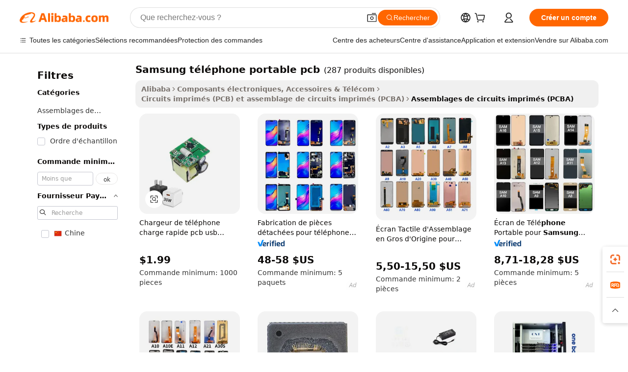

--- FILE ---
content_type: text/html;charset=UTF-8
request_url: https://french.alibaba.com/g/samsung-mobile-phone-pcb.html
body_size: 175266
content:

<!-- screen_content -->

    <!-- tangram:5410 begin-->
    <!-- tangram:529998 begin-->
    
<!DOCTYPE html>
<html lang="fr" dir="ltr">
  <head>
        <script>
      window.__BB = {
        scene: window.__bb_scene || 'traffic-free-goods'
      };
      window.__BB.BB_CWV_IGNORE = {
          lcp_element: ['#icbu-buyer-pc-top-banner'],
          lcp_url: [],
        };
      window._timing = {}
      window._timing.first_start = Date.now();
      window.needLoginInspiration = Boolean(false);
      // 变量用于标记页面首次可见时间
      let firstVisibleTime = null;
      if (typeof document.hidden !== 'undefined') {
        // 页面首次加载时直接统计
        if (!document.hidden) {
          firstVisibleTime = Date.now();
          window.__BB_timex = 1
        } else {
          // 页面不可见时监听 visibilitychange 事件
          document.addEventListener('visibilitychange', () => {
            if (!document.hidden) {
              firstVisibleTime = Date.now();
              window.__BB_timex = firstVisibleTime - window.performance.timing.navigationStart
              window.__BB.firstVisibleTime = window.__BB_timex
              console.log("Page became visible after "+ window.__BB_timex + " ms");
            }
          }, { once: true });  // 确保只触发一次
        }
      } else {
        console.warn('Page Visibility API is not supported in this browser.');
      }
    </script>
        <meta name="data-spm" content="a2700">
        <meta name="aplus-xplug" content="NONE">
        <meta name="aplus-icbu-disable-umid" content="1">
        <meta name="google-translate-customization" content="9de59014edaf3b99-22e1cf3b5ca21786-g00bb439a5e9e5f8f-f">
    <meta name="yandex-verification" content="25a76ba8e4443bb3" />
    <meta name="msvalidate.01" content="E3FBF0E89B724C30844BF17C59608E8F" />
    <meta name="viewport" content="width=device-width, initial-scale=1.0, maximum-scale=5.0, user-scalable=yes">
        <link rel="preconnect" href="https://s.alicdn.com/" crossorigin>
    <link rel="dns-prefetch" href="https://s.alicdn.com">
                        <link rel="preload" href="https://s.alicdn.com/@g/alilog/??aplus_plugin_icbufront/index.js,mlog/aplus_v2.js" as="script">
        <link rel="preload" href="https://s.alicdn.com/@img/imgextra/i2/O1CN0153JdbU26g4bILVOyC_!!6000000007690-2-tps-418-58.png" as="image">
        <script>
            window.__APLUS_ABRATE__ = {
        perf_group: 'base64cached',
        scene: "traffic-free-goods",
      };
    </script>
    <meta name="aplus-mmstat-timeout" content="15000">
        <meta content="text/html; charset=utf-8" http-equiv="Content-Type">
          <title>PCB de téléphone portable Samsung - Solutions de réparation et de remplacement</title>
      <meta name="keywords" content="samsung lm301h pcb,samsung led pcb,samsung inverter pcb">
      <meta name="description" content="Trouvez des pièces PCB fiables pour téléphones mobiles Samsung pour différents modèles. Connecteurs de charge et câbles flexibles de qualité pour les réparations et les mises à niveau. Achetez dès maintenant auprès de fournisseurs de confiance !">
            <meta name="pagetiming-rate" content="9">
      <meta name="pagetiming-resource-rate" content="4">
                    <link rel="canonical" href="https://french.alibaba.com/g/samsung-mobile-phone-pcb.html">
                              <link rel="alternate" hreflang="fr" href="https://french.alibaba.com/g/samsung-mobile-phone-pcb.html">
                  <link rel="alternate" hreflang="de" href="https://german.alibaba.com/g/samsung-mobile-phone-pcb.html">
                  <link rel="alternate" hreflang="pt" href="https://portuguese.alibaba.com/g/samsung-mobile-phone-pcb.html">
                  <link rel="alternate" hreflang="it" href="https://italian.alibaba.com/g/samsung-mobile-phone-pcb.html">
                  <link rel="alternate" hreflang="es" href="https://spanish.alibaba.com/g/samsung-mobile-phone-pcb.html">
                  <link rel="alternate" hreflang="ru" href="https://russian.alibaba.com/g/samsung-mobile-phone-pcb.html">
                  <link rel="alternate" hreflang="ko" href="https://korean.alibaba.com/g/samsung-mobile-phone-pcb.html">
                  <link rel="alternate" hreflang="ar" href="https://arabic.alibaba.com/g/samsung-mobile-phone-pcb.html">
                  <link rel="alternate" hreflang="ja" href="https://japanese.alibaba.com/g/samsung-mobile-phone-pcb.html">
                  <link rel="alternate" hreflang="tr" href="https://turkish.alibaba.com/g/samsung-mobile-phone-pcb.html">
                  <link rel="alternate" hreflang="th" href="https://thai.alibaba.com/g/samsung-mobile-phone-pcb.html">
                  <link rel="alternate" hreflang="vi" href="https://vietnamese.alibaba.com/g/samsung-mobile-phone-pcb.html">
                  <link rel="alternate" hreflang="nl" href="https://dutch.alibaba.com/g/samsung-mobile-phone-pcb.html">
                  <link rel="alternate" hreflang="he" href="https://hebrew.alibaba.com/g/samsung-mobile-phone-pcb.html">
                  <link rel="alternate" hreflang="id" href="https://indonesian.alibaba.com/g/samsung-mobile-phone-pcb.html">
                  <link rel="alternate" hreflang="hi" href="https://hindi.alibaba.com/g/samsung-mobile-phone-pcb.html">
                  <link rel="alternate" hreflang="en" href="https://www.alibaba.com/showroom/samsung-mobile-phone-pcb.html">
                  <link rel="alternate" hreflang="zh" href="https://chinese.alibaba.com/g/samsung-mobile-phone-pcb.html">
                  <link rel="alternate" hreflang="x-default" href="https://www.alibaba.com/showroom/samsung-mobile-phone-pcb.html">
                                        <script>
      // Aplus 配置自动打点
      var queue = window.goldlog_queue || (window.goldlog_queue = []);
      var tags = ["button", "a", "div", "span", "i", "svg", "input", "li", "tr"];
      queue.push(
        {
          action: 'goldlog.appendMetaInfo',
          arguments: [
            'aplus-auto-exp',
            [
              {
                logkey: '/sc.ug_msite.new_product_exp',
                cssSelector: '[data-spm-exp]',
                props: ["data-spm-exp"],
              },
              {
                logkey: '/sc.ug_pc.seolist_product_exp',
                cssSelector: '.traffic-card-gallery',
                props: ["data-spm-exp"],
              }
            ]
          ]
        }
      )
      queue.push({
        action: 'goldlog.setMetaInfo',
        arguments: ['aplus-auto-clk', JSON.stringify(tags.map(tag =>({
          "logkey": "/sc.ug_msite.new_product_clk",
          tag,
          "filter": "data-spm-clk",
          "props": ["data-spm-clk"]
        })))],
      });
    </script>
  </head>
  <div id="icbu-header"><div id="the-new-header" data-version="4.4.0" data-tnh-auto-exp="tnh-expose" data-scenes="search-products" style="position: relative;background-color: #fff;border-bottom: 1px solid #ddd;box-sizing: border-box; font-family:Inter,SF Pro Text,Roboto,Helvetica Neue,Helvetica,Tahoma,Arial,PingFang SC,Microsoft YaHei;"><div style="display: flex;align-items:center;height: 72px;min-width: 1200px;max-width: 1580px;margin: 0 auto;padding: 0 40px;box-sizing: border-box;"><img style="height: 29px; width: 209px;" src="https://s.alicdn.com/@img/imgextra/i2/O1CN0153JdbU26g4bILVOyC_!!6000000007690-2-tps-418-58.png" alt="" /></div><div style="min-width: 1200px;max-width: 1580px;margin: 0 auto;overflow: hidden;font-size: 14px;display: flex;justify-content: space-between;padding: 0 40px;box-sizing: border-box;"><div style="display: flex; align-items: center; justify-content: space-between"><div style="position: relative; height: 36px; padding: 0 28px 0 20px">All categories</div><div style="position: relative; height: 36px; padding-right: 28px">Featured selections</div><div style="position: relative; height: 36px">Trade Assurance</div></div><div style="display: flex; align-items: center; justify-content: space-between"><div style="position: relative; height: 36px; padding-right: 28px">Buyer Central</div><div style="position: relative; height: 36px; padding-right: 28px">Help Center</div><div style="position: relative; height: 36px; padding-right: 28px">Get the app</div><div style="position: relative; height: 36px">Become a supplier</div></div></div></div></div></div>
  <body data-spm="7724857" style="min-height: calc(100vh + 1px)"><script 
id="beacon-aplus"   
src="//s.alicdn.com/@g/alilog/??aplus_plugin_icbufront/index.js,mlog/aplus_v2.js"
exparams="aplus=async&userid=&aplus&ali_beacon_id=&ali_apache_id=&ali_apache_track=&ali_apache_tracktmp=&eagleeye_traceid=2103000717686189730361899e0fa8&ip=18%2e116%2e46%2e102&dmtrack_c={ali%5fresin%5ftrace%3dse%5frst%3dnull%7csp%5fviewtype%3dY%7cset%3d3%7cser%3d1007%7cpageId%3d5862a906a5a642b5a40264b329b32999%7cm%5fpageid%3dnull%7cpvmi%3d15fe37a02673473b9db7fdd1fd85a497%7csek%5fsepd%3dsamsung%2bt%25C3%25A9l%25C3%25A9phone%2bportable%2bpcb%7csek%3dsamsung%2bmobile%2bphone%2bpcb%7cse%5fpn%3d1%7cp4pid%3d86e1f915%2dfeb9%2d4f1a%2da38a%2d2cee162df753%7csclkid%3dnull%7cforecast%5fpost%5fcate%3dnull%7cseo%5fnew%5fuser%5fflag%3dfalse%7ccategoryId%3d201219709%7cseo%5fsearch%5fmodel%5fupgrade%5fv2%3d2025070801%7cseo%5fmodule%5fcard%5f20240624%3d202406242%7clong%5ftext%5fgoogle%5ftranslate%5fv2%3d2407142%7cseo%5fcontent%5ftd%5fbottom%5ftext%5fupdate%5fkey%3d2025070801%7cseo%5fsearch%5fmodel%5fupgrade%5fv3%3d2025072201%7cdamo%5falt%5freplace%3d2485818%7cseo%5fsearch%5fmodel%5fmulti%5fupgrade%5fv3%3d2025081101%7cwap%5fcross%3d2007659%7cwap%5fcs%5faction%3d2005494%7cAPP%5fVisitor%5fActive%3d26705%7cseo%5fshowroom%5fgoods%5fmix%3d2005244%7cseo%5fdefault%5fcached%5flong%5ftext%5ffrom%5fnew%5fkeyword%5fstep%3d2024122502%7cshowroom%5fgeneral%5ftemplate%3d2005292%7cwap%5fcs%5ftext%3dnull%7cstructured%5fdata%3d2025052702%7cseo%5fmulti%5fstyle%5ftext%5fupdate%3d2511182%7cpc%5fnew%5fheader%3dnull%7cseo%5fmeta%5fcate%5ftemplate%5fv1%3d2025042401%7cseo%5fmeta%5ftd%5fsearch%5fkeyword%5fstep%5fv1%3d2025040999%7cshowroom%5fft%5flong%5ftext%5fbaks%3d80802%7cAPP%5fGrowing%5fBuyer%5fHigh%5fIntent%5fActive%3d25487%7cshowroom%5fpc%5fv2019%3d2104%7cAPP%5fProspecting%5fBuyer%3d26712%7ccache%5fcontrol%3dnull%7cAPP%5fChurned%5fCore%5fBuyer%3d25463%7cseo%5fdefault%5fcached%5flong%5ftext%5fstep%3d24110802%7camp%5flighthouse%5fscore%5fimage%3d19657%7cseo%5fft%5ftranslate%5fgemini%3d25012003%7cwap%5fnode%5fssr%3d2015725%7cdataphant%5fopen%3d27030%7clongtext%5fmulti%5fstyle%5fexpand%5frussian%3d2510142%7cseo%5flongtext%5fgoogle%5fdata%5fsection%3d25021702%7cindustry%5fpopular%5ffloor%3dnull%7cwap%5fad%5fgoods%5fproduct%5finterval%3dnull%7cseo%5fgoods%5fbootom%5fwholesale%5flink%3dnull%7cseo%5fmiddle%5fwholesale%5flink%3d2486164%7cseo%5fkeyword%5faatest%3d18%7cft%5flong%5ftext%5fenpand%5fstep2%3d121602%7cseo%5fft%5flongtext%5fexpand%5fstep3%3d25012102%7cseo%5fwap%5fheadercard%3d2006288%7cAPP%5fChurned%5fInactive%5fVisitor%3d25497%7cAPP%5fGrowing%5fBuyer%5fHigh%5fIntent%5fInactive%3d25484%7cseo%5fmeta%5ftd%5fmulti%5fkey%3d2025061801%7ctop%5frecommend%5f20250120%3d202501201%7clongtext%5fmulti%5fstyle%5fexpand%5ffrench%5fcopy%3d25091802%7clongtext%5fmulti%5fstyle%5fexpand%5ffrench%5fcopy%5fcopy%3d25092502%7clong%5ftext%5fpaa%3d220831%7cseo%5ffloor%5fexp%3dnull%7cseo%5fshowroom%5falgo%5flink%3d17764%7cseo%5fmeta%5ftd%5faib%5fgeneral%5fkey%3d2025091900%7ccountry%5findustry%3d202311033%7cshowroom%5fft%5flong%5ftext%5fenpand%5fstep1%3d101102%7cseo%5fshowroom%5fnorel%3dnull%7cplp%5fstyle%5f25%5fpc%3d202505222%7cseo%5fggs%5flayer%3d10010%7cquery%5fmutil%5flang%5ftranslate%3d2025060300%7cAPP%5fChurned%5fBuyer%3d25468%7cstream%5frender%5fperf%5fopt%3d2309181%7cwap%5fgoods%3d2007383%7cseo%5fshowroom%5fsimilar%5f20240614%3d202406142%7cchinese%5fopen%3d6307%7cquery%5fgpt%5ftranslate%3d20240820%7cad%5fproduct%5finterval%3dnull%7camp%5fto%5fpwa%3d2007359%7cplp%5faib%5fmulti%5fai%5fmeta%3d20250401%7cwap%5fsupplier%5fcontent%3dnull%7cpc%5ffree%5frefactoring%3d20220315%7csso%5foem%5ffloor%3d30031%7cAPP%5fGrowing%5fBuyer%5fInactive%3d25476%7cseo%5fpc%5fnew%5fview%5f20240807%3d202408072%7cseo%5fbottom%5ftext%5fentity%5fkey%5fcopy%3d2025062400%7cstream%5frender%3d433763%7cseo%5fmodule%5fcard%5f20240424%3d202404241%7cseo%5ftitle%5freplace%5f20191226%3d5841%7clongtext%5fmulti%5fstyle%5fexpand%3d25090802%7cgoogleweblight%3d6516%7clighthouse%5fbase64%3d2005760%7cseo%5fsearch%5fen%5fsearch%5ftype%3d2025112401%7cAPP%5fProspecting%5fBuyer%5fActive%3d26713%7cad%5fgoods%5fproduct%5finterval%3dnull%7cseo%5fbottom%5fdeep%5fextend%5fkw%5fkey%3d2025071101%7clongtext%5fmulti%5fstyle%5fexpand%5fturkish%3d25102802%7cilink%5fuv%3d20240911%7cwap%5flist%5fwakeup%3d2005832%7ctpp%5fcrosslink%5fpc%3d20205311%7cseo%5ftop%5fbooth%3d18501%7cAPP%5fGrowing%5fBuyer%5fLess%5fActive%3d25472%7cseo%5fsearch%5fmodel%5fupgrade%5frank%3d2025092401%7cgoodslayer%3d7977%7cft%5flong%5ftext%5ftranslate%5fexpand%5fstep1%3d24110802%7cseo%5fheaderstyle%5ftraffic%5fkey%5fv1%3d2025072100%7ccrosslink%5fswitch%3d2008141%7cp4p%5foutline%3d20240328%7cseo%5fmeta%5ftd%5faib%5fv2%5fkey%3d2025091800%7crts%5fmulti%3d2008404%7cAPP%5fVisitor%5fLess%5fActive%3d26696%7cplp%5fstyle%5f25%3d202505192%7ccdn%5fvm%3d2007368%7cwap%5fad%5fproduct%5finterval%3dnull%7cseo%5fsearch%5fmodel%5fmulti%5fupgrade%5frank%3d2025092401%7cpc%5fcard%5fshare%3d2025081201%7cAPP%5fGrowing%5fBuyer%5fHigh%5fIntent%5fLess%5fActive%3d25480%7cgoods%5ftitle%5fsubstitute%3d9616%7cwap%5fscreen%5fexp%3d2025081400%7creact%5fheader%5ftest%3d202502182%7cpc%5fcs%5fcolor%3dnull%7cshowroom%5fft%5flong%5ftext%5ftest%3d72502%7cone%5ftap%5flogin%5fABTest%3d202308153%7cseo%5fhyh%5fshow%5ftags%3d9867%7cplp%5fstructured%5fdata%3d2508182%7cguide%5fdelete%3d2008526%7cseo%5findustry%5ftemplate%3dnull%7cseo%5fmeta%5ftd%5fmulti%5fes%5fkey%3d2025073101%7cseo%5fshowroom%5fdata%5fmix%3d19888%7csso%5ftop%5franking%5ffloor%3d20031%7cseo%5ftd%5fdeep%5fupgrade%5fkey%5fv3%3d2025081101%7cwap%5fue%5fone%3d2025111401%7cshowroom%5fto%5frts%5flink%3d2008480%7ccountrysearch%5ftest%3dnull%7cchannel%5famp%5fto%5fpwa%3d2008435%7cseo%5fmulti%5fstyles%5flong%5ftext%3d2503172%7cseo%5fmeta%5ftext%5fmutli%5fcate%5ftemplate%5fv1%3d2025080801%7cseo%5fdefault%5fcached%5fmutil%5flong%5ftext%5fstep%3d24110436%7cseo%5faction%5fpoint%5ftype%3d22823%7cseo%5faib%5ftd%5flaunch%5f20240828%5fcopy%3d202408282%7cseo%5fshowroom%5fwholesale%5flink%3dnull%7cseo%5fperf%5fimprove%3d2023999%7cseo%5fwap%5flist%5fbounce%5f01%3d2063%7cseo%5fwap%5flist%5fbounce%5f02%3d2128%7cAPP%5fGrowing%5fBuyer%5fActive%3d25492%7cvideolayer%3dnull%7cvideo%5fplay%3dnull%7cAPP%5fChurned%5fMember%5fInactive%3d25501%7cseo%5fgoogle%5fnew%5fstruct%3d438326%7ctpp%5ftrace%3dseoKeyword%2dseoKeyword%5fv3%2dproduct%2dPRODUCT%5fFAIL}&pageid=12742e66210302e71768618973&hn=ensearchweb033003002231%2erg%2dus%2deast%2eus68&asid=AQAAAADd+2ppiaPnAwAAAAAnV7w1PTjtSw==&treq=&tres=" async>
</script>
            <style>body{background-color:white;}.no-scrollbar.il-sticky.il-top-0.il-max-h-\[100vh\].il-w-\[200px\].il-flex-shrink-0.il-flex-grow-0.il-overflow-y-scroll{background-color:#FFF;padding-left:12px}</style>
                    <!-- tangram:530006 begin-->
<!--  -->
 <style>
   @keyframes il-spin {
     to {
       transform: rotate(360deg);
     }
   }
   @keyframes il-pulse {
     50% {
       opacity: 0.5;
     }
   }
   .traffic-card-gallery {display: flex;position: relative;flex-direction: column;justify-content: flex-start;border-radius: 0.5rem;background-color: #fff;padding: 0.5rem 0.5rem 1rem;overflow: hidden;font-size: 0.75rem;line-height: 1rem;}
   .traffic-card-list {display: flex;position: relative;flex-direction: row;justify-content: flex-start;border-bottom-width: 1px;background-color: #fff;padding: 1rem;height: 292px;overflow: hidden;font-size: 0.75rem;line-height: 1rem;}
   .product-price {
     b {
       font-size: 22px;
     }
   }
   .skel-loading {
       animation: il-pulse 2s cubic-bezier(0.4, 0, 0.6, 1) infinite;background-color: hsl(60, 4.8%, 95.9%);
   }
 </style>
<div id="first-cached-card">
  <div style="box-sizing:border-box;display: flex;position: absolute;left: 0;right: 0;margin: 0 auto;z-index: 1;min-width: 1200px;max-width: 1580px;padding: 0.75rem 3.25rem 0;pointer-events: none;">
    <!--页面左侧区域-->
    <div style="width: 200px;padding-top: 1rem;padding-left:12px; background-color: #fff;border-radius: 0.25rem">
      <div class="skel-loading" style="height: 1.5rem;width: 50%;border-radius: 0.25rem;"></div>
      <div style="margin-top: 1rem;margin-bottom: 1rem;">
        <div class="skel-loading" style="height: 1rem;width: calc(100% * 5 / 6);"></div>
        <div
          class="skel-loading"
          style="margin-top: 1rem;height: 1rem;width: calc(100% * 8 / 12);"
        ></div>
        <div class="skel-loading" style="margin-top: 1rem;height: 1rem;width: 75%;"></div>
        <div
          class="skel-loading"
          style="margin-top: 1rem;height: 1rem;width: calc(100% * 7 / 12);"
        ></div>
      </div>
      <div class="skel-loading" style="height: 1.5rem;width: 50%;border-radius: 0.25rem;"></div>
      <div style="margin-top: 1rem;margin-bottom: 1rem;">
        <div class="skel-loading" style="height: 1rem;width: calc(100% * 5 / 6);"></div>
        <div
          class="skel-loading"
          style="margin-top: 1rem;height: 1rem;width: calc(100% * 8 / 12);"
        ></div>
        <div class="skel-loading" style="margin-top: 1rem;height: 1rem;width: 75%;"></div>
        <div
          class="skel-loading"
          style="margin-top: 1rem;height: 1rem;width: calc(100% * 7 / 12);"
        ></div>
      </div>
      <div class="skel-loading" style="height: 1.5rem;width: 50%;border-radius: 0.25rem;"></div>
      <div style="margin-top: 1rem;margin-bottom: 1rem;">
        <div class="skel-loading" style="height: 1rem;width: calc(100% * 5 / 6);"></div>
        <div
          class="skel-loading"
          style="margin-top: 1rem;height: 1rem;width: calc(100% * 8 / 12);"
        ></div>
        <div class="skel-loading" style="margin-top: 1rem;height: 1rem;width: 75%;"></div>
        <div
          class="skel-loading"
          style="margin-top: 1rem;height: 1rem;width: calc(100% * 7 / 12);"
        ></div>
      </div>
      <div class="skel-loading" style="height: 1.5rem;width: 50%;border-radius: 0.25rem;"></div>
      <div style="margin-top: 1rem;margin-bottom: 1rem;">
        <div class="skel-loading" style="height: 1rem;width: calc(100% * 5 / 6);"></div>
        <div
          class="skel-loading"
          style="margin-top: 1rem;height: 1rem;width: calc(100% * 8 / 12);"
        ></div>
        <div class="skel-loading" style="margin-top: 1rem;height: 1rem;width: 75%;"></div>
        <div
          class="skel-loading"
          style="margin-top: 1rem;height: 1rem;width: calc(100% * 7 / 12);"
        ></div>
      </div>
      <div class="skel-loading" style="height: 1.5rem;width: 50%;border-radius: 0.25rem;"></div>
      <div style="margin-top: 1rem;margin-bottom: 1rem;">
        <div class="skel-loading" style="height: 1rem;width: calc(100% * 5 / 6);"></div>
        <div
          class="skel-loading"
          style="margin-top: 1rem;height: 1rem;width: calc(100% * 8 / 12);"
        ></div>
        <div class="skel-loading" style="margin-top: 1rem;height: 1rem;width: 75%;"></div>
        <div
          class="skel-loading"
          style="margin-top: 1rem;height: 1rem;width: calc(100% * 7 / 12);"
        ></div>
      </div>
      <div class="skel-loading" style="height: 1.5rem;width: 50%;border-radius: 0.25rem;"></div>
      <div style="margin-top: 1rem;margin-bottom: 1rem;">
        <div class="skel-loading" style="height: 1rem;width: calc(100% * 5 / 6);"></div>
        <div
          class="skel-loading"
          style="margin-top: 1rem;height: 1rem;width: calc(100% * 8 / 12);"
        ></div>
        <div class="skel-loading" style="margin-top: 1rem;height: 1rem;width: 75%;"></div>
        <div
          class="skel-loading"
          style="margin-top: 1rem;height: 1rem;width: calc(100% * 7 / 12);"
        ></div>
      </div>
    </div>
    <!--页面主体区域-->
    <div style="flex: 1 1 0%; overflow: hidden;padding: 0.5rem 0.5rem 0.5rem 1.5rem">
      <div style="height: 1.25rem;margin-bottom: 1rem;"></div>
      <!-- keywords -->
      <div style="margin-bottom: 1rem;height: 1.75rem;font-weight: 700;font-size: 1.25rem;line-height: 1.75rem;"></div>
      <!-- longtext -->
            <div style="width: calc(25% - 0.9rem);pointer-events: auto">
        <div class="traffic-card-gallery">
          <!-- ProductImage -->
          <a href="//www.alibaba.com/product-detail/phone-charger-fast-charging-pcb-usb_1600837010077.html?from=SEO" target="_blank" style="position: relative;margin-bottom: 0.5rem;aspect-ratio: 1;overflow: hidden;border-radius: 0.5rem;">
            <div style="display: flex; overflow: hidden">
              <div style="position: relative;margin: 0;width: 100%;min-width: 0;flex-shrink: 0;flex-grow: 0;flex-basis: 100%;padding: 0;">
                <img style="position: relative; aspect-ratio: 1; width: 100%" src="[data-uri]" loading="eager" />
                <div style="position: absolute;left: 0;bottom: 0;right: 0;top: 0;background-color: #000;opacity: 0.05;"></div>
              </div>
            </div>
          </a>
          <div style="display: flex;flex: 1 1 0%;flex-direction: column;justify-content: space-between;">
            <div>
              <a class="skel-loading" style="margin-top: 0.5rem;display:inline-block;width:100%;height:1rem;" href="//www.alibaba.com/product-detail/phone-charger-fast-charging-pcb-usb_1600837010077.html" target="_blank"></a>
              <a class="skel-loading" style="margin-top: 0.125rem;display:inline-block;width:100%;height:1rem;" href="//www.alibaba.com/product-detail/phone-charger-fast-charging-pcb-usb_1600837010077.html" target="_blank"></a>
              <div class="skel-loading" style="margin-top: 0.25rem;height:1.625rem;width:75%"></div>
              <div class="skel-loading" style="margin-top: 0.5rem;height: 1rem;width:50%"></div>
              <div class="skel-loading" style="margin-top:0.25rem;height:1rem;width:25%"></div>
            </div>
          </div>

        </div>
      </div>

    </div>
  </div>
</div>
<!-- tangram:530006 end-->
            <style>.component-left-filter-callback{display:flex;position:relative;margin-top:10px;height:1200px}.component-left-filter-callback img{width:200px}.component-left-filter-callback i{position:absolute;top:5%;left:50%}.related-search-wrapper{padding:.5rem;--tw-bg-opacity: 1;background-color:#fff;background-color:rgba(255,255,255,var(--tw-bg-opacity, 1));border-width:1px;border-color:var(--input)}.related-search-wrapper .related-search-box{margin:12px 16px}.related-search-wrapper .related-search-box .related-search-title{display:inline;float:start;color:#666;word-wrap:break-word;margin-right:12px;width:13%}.related-search-wrapper .related-search-box .related-search-content{display:flex;flex-wrap:wrap}.related-search-wrapper .related-search-box .related-search-content .related-search-link{margin-right:12px;width:23%;overflow:hidden;color:#666;text-overflow:ellipsis;white-space:nowrap}.product-title img{margin-right:.5rem;display:inline-block;height:1rem;vertical-align:sub}.product-price b{font-size:22px}.similar-icon{position:absolute;bottom:12px;z-index:2;right:12px}.rfq-card{display:inline-block;position:relative;box-sizing:border-box;margin-bottom:36px}.rfq-card .rfq-card-content{display:flex;position:relative;flex-direction:column;align-items:flex-start;background-size:cover;background-color:#fff;padding:12px;width:100%;height:100%}.rfq-card .rfq-card-content .rfq-card-icon{margin-top:50px}.rfq-card .rfq-card-content .rfq-card-icon img{width:45px}.rfq-card .rfq-card-content .rfq-card-top-title{margin-top:14px;color:#222;font-weight:400;font-size:16px}.rfq-card .rfq-card-content .rfq-card-title{margin-top:24px;color:#333;font-weight:800;font-size:20px}.rfq-card .rfq-card-content .rfq-card-input-box{margin-top:24px;width:100%}.rfq-card .rfq-card-content .rfq-card-input-box textarea{box-sizing:border-box;border:1px solid #ddd;border-radius:4px;background-color:#fff;padding:9px 12px;width:100%;height:88px;resize:none;color:#666;font-weight:400;font-size:13px;font-family:inherit}.rfq-card .rfq-card-content .rfq-card-button{margin-top:24px;border:1px solid #666;border-radius:16px;background-color:#fff;width:67%;color:#000;font-weight:700;font-size:14px;line-height:30px;text-align:center}[data-modulename^=ProductList-] div{contain-intrinsic-size:auto 500px}.traffic-card-gallery:hover{--tw-shadow: 0px 2px 6px 2px rgba(0,0,0,.12157);--tw-shadow-colored: 0px 2px 6px 2px var(--tw-shadow-color);box-shadow:0 0 #0000,0 0 #0000,0 2px 6px 2px #0000001f;box-shadow:var(--tw-ring-offset-shadow, 0 0 rgba(0,0,0,0)),var(--tw-ring-shadow, 0 0 rgba(0,0,0,0)),var(--tw-shadow);z-index:10}.traffic-card-gallery{position:relative;display:flex;flex-direction:column;justify-content:flex-start;overflow:hidden;border-radius:.75rem;--tw-bg-opacity: 1;background-color:#fff;background-color:rgba(255,255,255,var(--tw-bg-opacity, 1));padding:.5rem;font-size:.75rem;line-height:1rem}.traffic-card-list{position:relative;display:flex;height:292px;flex-direction:row;justify-content:flex-start;overflow:hidden;border-bottom-width:1px;--tw-bg-opacity: 1;background-color:#fff;background-color:rgba(255,255,255,var(--tw-bg-opacity, 1));padding:1rem;font-size:.75rem;line-height:1rem}.traffic-card-g-industry:hover{--tw-shadow: 0 0 10px rgba(0,0,0,.1);--tw-shadow-colored: 0 0 10px var(--tw-shadow-color);box-shadow:0 0 #0000,0 0 #0000,0 0 10px #0000001a;box-shadow:var(--tw-ring-offset-shadow, 0 0 rgba(0,0,0,0)),var(--tw-ring-shadow, 0 0 rgba(0,0,0,0)),var(--tw-shadow)}.traffic-card-g-industry{position:relative;border-radius:var(--radius);--tw-bg-opacity: 1;background-color:#fff;background-color:rgba(255,255,255,var(--tw-bg-opacity, 1));padding:1.25rem .75rem .75rem;font-size:.875rem;line-height:1.25rem}.module-filter-section-wrapper{max-height:none!important;overflow-x:hidden}*,:before,:after{--tw-border-spacing-x: 0;--tw-border-spacing-y: 0;--tw-translate-x: 0;--tw-translate-y: 0;--tw-rotate: 0;--tw-skew-x: 0;--tw-skew-y: 0;--tw-scale-x: 1;--tw-scale-y: 1;--tw-pan-x: ;--tw-pan-y: ;--tw-pinch-zoom: ;--tw-scroll-snap-strictness: proximity;--tw-gradient-from-position: ;--tw-gradient-via-position: ;--tw-gradient-to-position: ;--tw-ordinal: ;--tw-slashed-zero: ;--tw-numeric-figure: ;--tw-numeric-spacing: ;--tw-numeric-fraction: ;--tw-ring-inset: ;--tw-ring-offset-width: 0px;--tw-ring-offset-color: #fff;--tw-ring-color: rgba(59, 130, 246, .5);--tw-ring-offset-shadow: 0 0 rgba(0,0,0,0);--tw-ring-shadow: 0 0 rgba(0,0,0,0);--tw-shadow: 0 0 rgba(0,0,0,0);--tw-shadow-colored: 0 0 rgba(0,0,0,0);--tw-blur: ;--tw-brightness: ;--tw-contrast: ;--tw-grayscale: ;--tw-hue-rotate: ;--tw-invert: ;--tw-saturate: ;--tw-sepia: ;--tw-drop-shadow: ;--tw-backdrop-blur: ;--tw-backdrop-brightness: ;--tw-backdrop-contrast: ;--tw-backdrop-grayscale: ;--tw-backdrop-hue-rotate: ;--tw-backdrop-invert: ;--tw-backdrop-opacity: ;--tw-backdrop-saturate: ;--tw-backdrop-sepia: ;--tw-contain-size: ;--tw-contain-layout: ;--tw-contain-paint: ;--tw-contain-style: }::backdrop{--tw-border-spacing-x: 0;--tw-border-spacing-y: 0;--tw-translate-x: 0;--tw-translate-y: 0;--tw-rotate: 0;--tw-skew-x: 0;--tw-skew-y: 0;--tw-scale-x: 1;--tw-scale-y: 1;--tw-pan-x: ;--tw-pan-y: ;--tw-pinch-zoom: ;--tw-scroll-snap-strictness: proximity;--tw-gradient-from-position: ;--tw-gradient-via-position: ;--tw-gradient-to-position: ;--tw-ordinal: ;--tw-slashed-zero: ;--tw-numeric-figure: ;--tw-numeric-spacing: ;--tw-numeric-fraction: ;--tw-ring-inset: ;--tw-ring-offset-width: 0px;--tw-ring-offset-color: #fff;--tw-ring-color: rgba(59, 130, 246, .5);--tw-ring-offset-shadow: 0 0 rgba(0,0,0,0);--tw-ring-shadow: 0 0 rgba(0,0,0,0);--tw-shadow: 0 0 rgba(0,0,0,0);--tw-shadow-colored: 0 0 rgba(0,0,0,0);--tw-blur: ;--tw-brightness: ;--tw-contrast: ;--tw-grayscale: ;--tw-hue-rotate: ;--tw-invert: ;--tw-saturate: ;--tw-sepia: ;--tw-drop-shadow: ;--tw-backdrop-blur: ;--tw-backdrop-brightness: ;--tw-backdrop-contrast: ;--tw-backdrop-grayscale: ;--tw-backdrop-hue-rotate: ;--tw-backdrop-invert: ;--tw-backdrop-opacity: ;--tw-backdrop-saturate: ;--tw-backdrop-sepia: ;--tw-contain-size: ;--tw-contain-layout: ;--tw-contain-paint: ;--tw-contain-style: }*,:before,:after{box-sizing:border-box;border-width:0;border-style:solid;border-color:#e5e7eb}:before,:after{--tw-content: ""}html,:host{line-height:1.5;-webkit-text-size-adjust:100%;-moz-tab-size:4;-o-tab-size:4;tab-size:4;font-family:ui-sans-serif,system-ui,-apple-system,Segoe UI,Roboto,Ubuntu,Cantarell,Noto Sans,sans-serif,"Apple Color Emoji","Segoe UI Emoji",Segoe UI Symbol,"Noto Color Emoji";font-feature-settings:normal;font-variation-settings:normal;-webkit-tap-highlight-color:transparent}body{margin:0;line-height:inherit}hr{height:0;color:inherit;border-top-width:1px}abbr:where([title]){text-decoration:underline;-webkit-text-decoration:underline dotted;text-decoration:underline dotted}h1,h2,h3,h4,h5,h6{font-size:inherit;font-weight:inherit}a{color:inherit;text-decoration:inherit}b,strong{font-weight:bolder}code,kbd,samp,pre{font-family:ui-monospace,SFMono-Regular,Menlo,Monaco,Consolas,Liberation Mono,Courier New,monospace;font-feature-settings:normal;font-variation-settings:normal;font-size:1em}small{font-size:80%}sub,sup{font-size:75%;line-height:0;position:relative;vertical-align:baseline}sub{bottom:-.25em}sup{top:-.5em}table{text-indent:0;border-color:inherit;border-collapse:collapse}button,input,optgroup,select,textarea{font-family:inherit;font-feature-settings:inherit;font-variation-settings:inherit;font-size:100%;font-weight:inherit;line-height:inherit;letter-spacing:inherit;color:inherit;margin:0;padding:0}button,select{text-transform:none}button,input:where([type=button]),input:where([type=reset]),input:where([type=submit]){-webkit-appearance:button;background-color:transparent;background-image:none}:-moz-focusring{outline:auto}:-moz-ui-invalid{box-shadow:none}progress{vertical-align:baseline}::-webkit-inner-spin-button,::-webkit-outer-spin-button{height:auto}[type=search]{-webkit-appearance:textfield;outline-offset:-2px}::-webkit-search-decoration{-webkit-appearance:none}::-webkit-file-upload-button{-webkit-appearance:button;font:inherit}summary{display:list-item}blockquote,dl,dd,h1,h2,h3,h4,h5,h6,hr,figure,p,pre{margin:0}fieldset{margin:0;padding:0}legend{padding:0}ol,ul,menu{list-style:none;margin:0;padding:0}dialog{padding:0}textarea{resize:vertical}input::-moz-placeholder,textarea::-moz-placeholder{opacity:1;color:#9ca3af}input::placeholder,textarea::placeholder{opacity:1;color:#9ca3af}button,[role=button]{cursor:pointer}:disabled{cursor:default}img,svg,video,canvas,audio,iframe,embed,object{display:block;vertical-align:middle}img,video{max-width:100%;height:auto}[hidden]:where(:not([hidden=until-found])){display:none}:root{--background: hsl(0, 0%, 100%);--foreground: hsl(20, 14.3%, 4.1%);--card: hsl(0, 0%, 100%);--card-foreground: hsl(20, 14.3%, 4.1%);--popover: hsl(0, 0%, 100%);--popover-foreground: hsl(20, 14.3%, 4.1%);--primary: hsl(24, 100%, 50%);--primary-foreground: hsl(60, 9.1%, 97.8%);--secondary: hsl(60, 4.8%, 95.9%);--secondary-foreground: #333;--muted: hsl(60, 4.8%, 95.9%);--muted-foreground: hsl(25, 5.3%, 44.7%);--accent: hsl(60, 4.8%, 95.9%);--accent-foreground: hsl(24, 9.8%, 10%);--destructive: hsl(0, 84.2%, 60.2%);--destructive-foreground: hsl(60, 9.1%, 97.8%);--border: hsl(20, 5.9%, 90%);--input: hsl(20, 5.9%, 90%);--ring: hsl(24.6, 95%, 53.1%);--radius: 1rem}.dark{--background: hsl(20, 14.3%, 4.1%);--foreground: hsl(60, 9.1%, 97.8%);--card: hsl(20, 14.3%, 4.1%);--card-foreground: hsl(60, 9.1%, 97.8%);--popover: hsl(20, 14.3%, 4.1%);--popover-foreground: hsl(60, 9.1%, 97.8%);--primary: hsl(20.5, 90.2%, 48.2%);--primary-foreground: hsl(60, 9.1%, 97.8%);--secondary: hsl(12, 6.5%, 15.1%);--secondary-foreground: hsl(60, 9.1%, 97.8%);--muted: hsl(12, 6.5%, 15.1%);--muted-foreground: hsl(24, 5.4%, 63.9%);--accent: hsl(12, 6.5%, 15.1%);--accent-foreground: hsl(60, 9.1%, 97.8%);--destructive: hsl(0, 72.2%, 50.6%);--destructive-foreground: hsl(60, 9.1%, 97.8%);--border: hsl(12, 6.5%, 15.1%);--input: hsl(12, 6.5%, 15.1%);--ring: hsl(20.5, 90.2%, 48.2%)}*{border-color:#e7e5e4;border-color:var(--border)}body{background-color:#fff;background-color:var(--background);color:#0c0a09;color:var(--foreground)}.il-sr-only{position:absolute;width:1px;height:1px;padding:0;margin:-1px;overflow:hidden;clip:rect(0,0,0,0);white-space:nowrap;border-width:0}.il-invisible{visibility:hidden}.il-fixed{position:fixed}.il-absolute{position:absolute}.il-relative{position:relative}.il-sticky{position:sticky}.il-inset-0{inset:0}.il--bottom-12{bottom:-3rem}.il--top-12{top:-3rem}.il-bottom-0{bottom:0}.il-bottom-2{bottom:.5rem}.il-bottom-3{bottom:.75rem}.il-bottom-4{bottom:1rem}.il-end-0{right:0}.il-end-2{right:.5rem}.il-end-3{right:.75rem}.il-end-4{right:1rem}.il-left-0{left:0}.il-left-3{left:.75rem}.il-right-0{right:0}.il-right-2{right:.5rem}.il-right-3{right:.75rem}.il-start-0{left:0}.il-start-1\/2{left:50%}.il-start-2{left:.5rem}.il-start-3{left:.75rem}.il-start-\[50\%\]{left:50%}.il-top-0{top:0}.il-top-1\/2{top:50%}.il-top-16{top:4rem}.il-top-4{top:1rem}.il-top-\[50\%\]{top:50%}.il-z-10{z-index:10}.il-z-50{z-index:50}.il-z-\[9999\]{z-index:9999}.il-col-span-4{grid-column:span 4 / span 4}.il-m-0{margin:0}.il-m-3{margin:.75rem}.il-m-auto{margin:auto}.il-mx-auto{margin-left:auto;margin-right:auto}.il-my-3{margin-top:.75rem;margin-bottom:.75rem}.il-my-5{margin-top:1.25rem;margin-bottom:1.25rem}.il-my-auto{margin-top:auto;margin-bottom:auto}.\!il-mb-4{margin-bottom:1rem!important}.il--mt-4{margin-top:-1rem}.il-mb-0{margin-bottom:0}.il-mb-1{margin-bottom:.25rem}.il-mb-2{margin-bottom:.5rem}.il-mb-3{margin-bottom:.75rem}.il-mb-4{margin-bottom:1rem}.il-mb-5{margin-bottom:1.25rem}.il-mb-6{margin-bottom:1.5rem}.il-mb-8{margin-bottom:2rem}.il-mb-\[-0\.75rem\]{margin-bottom:-.75rem}.il-mb-\[0\.125rem\]{margin-bottom:.125rem}.il-me-1{margin-right:.25rem}.il-me-2{margin-right:.5rem}.il-me-3{margin-right:.75rem}.il-me-auto{margin-right:auto}.il-mr-1{margin-right:.25rem}.il-mr-2{margin-right:.5rem}.il-ms-1{margin-left:.25rem}.il-ms-4{margin-left:1rem}.il-ms-5{margin-left:1.25rem}.il-ms-8{margin-left:2rem}.il-ms-\[\.375rem\]{margin-left:.375rem}.il-ms-auto{margin-left:auto}.il-mt-0{margin-top:0}.il-mt-0\.5{margin-top:.125rem}.il-mt-1{margin-top:.25rem}.il-mt-2{margin-top:.5rem}.il-mt-3{margin-top:.75rem}.il-mt-4{margin-top:1rem}.il-mt-6{margin-top:1.5rem}.il-line-clamp-1{overflow:hidden;display:-webkit-box;-webkit-box-orient:vertical;-webkit-line-clamp:1}.il-line-clamp-2{overflow:hidden;display:-webkit-box;-webkit-box-orient:vertical;-webkit-line-clamp:2}.il-line-clamp-6{overflow:hidden;display:-webkit-box;-webkit-box-orient:vertical;-webkit-line-clamp:6}.il-inline-block{display:inline-block}.il-inline{display:inline}.il-flex{display:flex}.il-inline-flex{display:inline-flex}.il-grid{display:grid}.il-aspect-square{aspect-ratio:1 / 1}.il-size-5{width:1.25rem;height:1.25rem}.il-h-1{height:.25rem}.il-h-10{height:2.5rem}.il-h-11{height:2.75rem}.il-h-20{height:5rem}.il-h-24{height:6rem}.il-h-3\.5{height:.875rem}.il-h-4{height:1rem}.il-h-40{height:10rem}.il-h-6{height:1.5rem}.il-h-8{height:2rem}.il-h-9{height:2.25rem}.il-h-\[150px\]{height:150px}.il-h-\[152px\]{height:152px}.il-h-\[18\.25rem\]{height:18.25rem}.il-h-\[292px\]{height:292px}.il-h-\[600px\]{height:600px}.il-h-auto{height:auto}.il-h-fit{height:-moz-fit-content;height:fit-content}.il-h-full{height:100%}.il-h-screen{height:100vh}.il-max-h-\[100vh\]{max-height:100vh}.il-w-1\/2{width:50%}.il-w-10{width:2.5rem}.il-w-10\/12{width:83.333333%}.il-w-4{width:1rem}.il-w-6{width:1.5rem}.il-w-64{width:16rem}.il-w-7\/12{width:58.333333%}.il-w-72{width:18rem}.il-w-8{width:2rem}.il-w-8\/12{width:66.666667%}.il-w-9{width:2.25rem}.il-w-9\/12{width:75%}.il-w-\[200px\]{width:200px}.il-w-\[84px\]{width:84px}.il-w-fit{width:-moz-fit-content;width:fit-content}.il-w-full{width:100%}.il-w-screen{width:100vw}.il-min-w-0{min-width:0px}.il-min-w-3{min-width:.75rem}.il-min-w-\[1200px\]{min-width:1200px}.il-max-w-\[1000px\]{max-width:1000px}.il-max-w-\[1580px\]{max-width:1580px}.il-max-w-full{max-width:100%}.il-max-w-lg{max-width:32rem}.il-flex-1{flex:1 1 0%}.il-flex-shrink-0,.il-shrink-0{flex-shrink:0}.il-flex-grow-0,.il-grow-0{flex-grow:0}.il-basis-24{flex-basis:6rem}.il-basis-full{flex-basis:100%}.il-origin-\[--radix-tooltip-content-transform-origin\]{transform-origin:var(--radix-tooltip-content-transform-origin)}.il--translate-x-1\/2{--tw-translate-x: -50%;transform:translate(-50%,var(--tw-translate-y)) rotate(var(--tw-rotate)) skew(var(--tw-skew-x)) skewY(var(--tw-skew-y)) scaleX(var(--tw-scale-x)) scaleY(var(--tw-scale-y));transform:translate(var(--tw-translate-x),var(--tw-translate-y)) rotate(var(--tw-rotate)) skew(var(--tw-skew-x)) skewY(var(--tw-skew-y)) scaleX(var(--tw-scale-x)) scaleY(var(--tw-scale-y))}.il--translate-y-1\/2{--tw-translate-y: -50%;transform:translate(var(--tw-translate-x),-50%) rotate(var(--tw-rotate)) skew(var(--tw-skew-x)) skewY(var(--tw-skew-y)) scaleX(var(--tw-scale-x)) scaleY(var(--tw-scale-y));transform:translate(var(--tw-translate-x),var(--tw-translate-y)) rotate(var(--tw-rotate)) skew(var(--tw-skew-x)) skewY(var(--tw-skew-y)) scaleX(var(--tw-scale-x)) scaleY(var(--tw-scale-y))}.il-translate-x-\[-50\%\]{--tw-translate-x: -50%;transform:translate(-50%,var(--tw-translate-y)) rotate(var(--tw-rotate)) skew(var(--tw-skew-x)) skewY(var(--tw-skew-y)) scaleX(var(--tw-scale-x)) scaleY(var(--tw-scale-y));transform:translate(var(--tw-translate-x),var(--tw-translate-y)) rotate(var(--tw-rotate)) skew(var(--tw-skew-x)) skewY(var(--tw-skew-y)) scaleX(var(--tw-scale-x)) scaleY(var(--tw-scale-y))}.il-translate-y-\[-50\%\]{--tw-translate-y: -50%;transform:translate(var(--tw-translate-x),-50%) rotate(var(--tw-rotate)) skew(var(--tw-skew-x)) skewY(var(--tw-skew-y)) scaleX(var(--tw-scale-x)) scaleY(var(--tw-scale-y));transform:translate(var(--tw-translate-x),var(--tw-translate-y)) rotate(var(--tw-rotate)) skew(var(--tw-skew-x)) skewY(var(--tw-skew-y)) scaleX(var(--tw-scale-x)) scaleY(var(--tw-scale-y))}.il-rotate-90{--tw-rotate: 90deg;transform:translate(var(--tw-translate-x),var(--tw-translate-y)) rotate(90deg) skew(var(--tw-skew-x)) skewY(var(--tw-skew-y)) scaleX(var(--tw-scale-x)) scaleY(var(--tw-scale-y));transform:translate(var(--tw-translate-x),var(--tw-translate-y)) rotate(var(--tw-rotate)) skew(var(--tw-skew-x)) skewY(var(--tw-skew-y)) scaleX(var(--tw-scale-x)) scaleY(var(--tw-scale-y))}@keyframes il-pulse{50%{opacity:.5}}.il-animate-pulse{animation:il-pulse 2s cubic-bezier(.4,0,.6,1) infinite}@keyframes il-spin{to{transform:rotate(360deg)}}.il-animate-spin{animation:il-spin 1s linear infinite}.il-cursor-pointer{cursor:pointer}.il-list-disc{list-style-type:disc}.il-grid-cols-2{grid-template-columns:repeat(2,minmax(0,1fr))}.il-grid-cols-4{grid-template-columns:repeat(4,minmax(0,1fr))}.il-flex-row{flex-direction:row}.il-flex-col{flex-direction:column}.il-flex-col-reverse{flex-direction:column-reverse}.il-flex-wrap{flex-wrap:wrap}.il-flex-nowrap{flex-wrap:nowrap}.il-items-start{align-items:flex-start}.il-items-center{align-items:center}.il-items-baseline{align-items:baseline}.il-justify-start{justify-content:flex-start}.il-justify-end{justify-content:flex-end}.il-justify-center{justify-content:center}.il-justify-between{justify-content:space-between}.il-gap-1{gap:.25rem}.il-gap-1\.5{gap:.375rem}.il-gap-10{gap:2.5rem}.il-gap-2{gap:.5rem}.il-gap-3{gap:.75rem}.il-gap-4{gap:1rem}.il-gap-8{gap:2rem}.il-gap-\[\.0938rem\]{gap:.0938rem}.il-gap-\[\.375rem\]{gap:.375rem}.il-gap-\[0\.125rem\]{gap:.125rem}.\!il-gap-x-5{-moz-column-gap:1.25rem!important;column-gap:1.25rem!important}.\!il-gap-y-5{row-gap:1.25rem!important}.il-space-y-1\.5>:not([hidden])~:not([hidden]){--tw-space-y-reverse: 0;margin-top:calc(.375rem * (1 - var(--tw-space-y-reverse)));margin-top:.375rem;margin-top:calc(.375rem * calc(1 - var(--tw-space-y-reverse)));margin-bottom:0rem;margin-bottom:calc(.375rem * var(--tw-space-y-reverse))}.il-space-y-4>:not([hidden])~:not([hidden]){--tw-space-y-reverse: 0;margin-top:calc(1rem * (1 - var(--tw-space-y-reverse)));margin-top:1rem;margin-top:calc(1rem * calc(1 - var(--tw-space-y-reverse)));margin-bottom:0rem;margin-bottom:calc(1rem * var(--tw-space-y-reverse))}.il-overflow-hidden{overflow:hidden}.il-overflow-y-auto{overflow-y:auto}.il-overflow-y-scroll{overflow-y:scroll}.il-truncate{overflow:hidden;text-overflow:ellipsis;white-space:nowrap}.il-text-ellipsis{text-overflow:ellipsis}.il-whitespace-normal{white-space:normal}.il-whitespace-nowrap{white-space:nowrap}.il-break-normal{word-wrap:normal;word-break:normal}.il-break-words{word-wrap:break-word}.il-break-all{word-break:break-all}.il-rounded{border-radius:.25rem}.il-rounded-2xl{border-radius:1rem}.il-rounded-\[0\.5rem\]{border-radius:.5rem}.il-rounded-\[1\.25rem\]{border-radius:1.25rem}.il-rounded-full{border-radius:9999px}.il-rounded-lg{border-radius:1rem;border-radius:var(--radius)}.il-rounded-md{border-radius:calc(1rem - 2px);border-radius:calc(var(--radius) - 2px)}.il-rounded-sm{border-radius:calc(1rem - 4px);border-radius:calc(var(--radius) - 4px)}.il-rounded-xl{border-radius:.75rem}.il-border,.il-border-\[1px\]{border-width:1px}.il-border-b,.il-border-b-\[1px\]{border-bottom-width:1px}.il-border-solid{border-style:solid}.il-border-none{border-style:none}.il-border-\[\#222\]{--tw-border-opacity: 1;border-color:#222;border-color:rgba(34,34,34,var(--tw-border-opacity, 1))}.il-border-\[\#DDD\]{--tw-border-opacity: 1;border-color:#ddd;border-color:rgba(221,221,221,var(--tw-border-opacity, 1))}.il-border-foreground{border-color:#0c0a09;border-color:var(--foreground)}.il-border-input{border-color:#e7e5e4;border-color:var(--input)}.il-bg-\[\#F8F8F8\]{--tw-bg-opacity: 1;background-color:#f8f8f8;background-color:rgba(248,248,248,var(--tw-bg-opacity, 1))}.il-bg-\[\#d9d9d963\]{background-color:#d9d9d963}.il-bg-accent{background-color:#f5f5f4;background-color:var(--accent)}.il-bg-background{background-color:#fff;background-color:var(--background)}.il-bg-black{--tw-bg-opacity: 1;background-color:#000;background-color:rgba(0,0,0,var(--tw-bg-opacity, 1))}.il-bg-black\/80{background-color:#000c}.il-bg-destructive{background-color:#ef4444;background-color:var(--destructive)}.il-bg-gray-300{--tw-bg-opacity: 1;background-color:#d1d5db;background-color:rgba(209,213,219,var(--tw-bg-opacity, 1))}.il-bg-muted{background-color:#f5f5f4;background-color:var(--muted)}.il-bg-orange-500{--tw-bg-opacity: 1;background-color:#f97316;background-color:rgba(249,115,22,var(--tw-bg-opacity, 1))}.il-bg-popover{background-color:#fff;background-color:var(--popover)}.il-bg-primary{background-color:#f60;background-color:var(--primary)}.il-bg-secondary{background-color:#f5f5f4;background-color:var(--secondary)}.il-bg-transparent{background-color:transparent}.il-bg-white{--tw-bg-opacity: 1;background-color:#fff;background-color:rgba(255,255,255,var(--tw-bg-opacity, 1))}.il-bg-opacity-80{--tw-bg-opacity: .8}.il-bg-cover{background-size:cover}.il-bg-no-repeat{background-repeat:no-repeat}.il-fill-black{fill:#000}.il-object-cover{-o-object-fit:cover;object-fit:cover}.il-p-0{padding:0}.il-p-1{padding:.25rem}.il-p-2{padding:.5rem}.il-p-3{padding:.75rem}.il-p-4{padding:1rem}.il-p-5{padding:1.25rem}.il-p-6{padding:1.5rem}.il-px-2{padding-left:.5rem;padding-right:.5rem}.il-px-3{padding-left:.75rem;padding-right:.75rem}.il-py-0\.5{padding-top:.125rem;padding-bottom:.125rem}.il-py-1\.5{padding-top:.375rem;padding-bottom:.375rem}.il-py-10{padding-top:2.5rem;padding-bottom:2.5rem}.il-py-2{padding-top:.5rem;padding-bottom:.5rem}.il-py-3{padding-top:.75rem;padding-bottom:.75rem}.il-pb-0{padding-bottom:0}.il-pb-3{padding-bottom:.75rem}.il-pb-4{padding-bottom:1rem}.il-pb-8{padding-bottom:2rem}.il-pe-0{padding-right:0}.il-pe-2{padding-right:.5rem}.il-pe-3{padding-right:.75rem}.il-pe-4{padding-right:1rem}.il-pe-6{padding-right:1.5rem}.il-pe-8{padding-right:2rem}.il-pe-\[12px\]{padding-right:12px}.il-pe-\[3\.25rem\]{padding-right:3.25rem}.il-pl-4{padding-left:1rem}.il-ps-0{padding-left:0}.il-ps-2{padding-left:.5rem}.il-ps-3{padding-left:.75rem}.il-ps-4{padding-left:1rem}.il-ps-6{padding-left:1.5rem}.il-ps-8{padding-left:2rem}.il-ps-\[12px\]{padding-left:12px}.il-ps-\[3\.25rem\]{padding-left:3.25rem}.il-pt-10{padding-top:2.5rem}.il-pt-4{padding-top:1rem}.il-pt-5{padding-top:1.25rem}.il-pt-6{padding-top:1.5rem}.il-pt-7{padding-top:1.75rem}.il-text-center{text-align:center}.il-text-start{text-align:left}.il-text-2xl{font-size:1.5rem;line-height:2rem}.il-text-base{font-size:1rem;line-height:1.5rem}.il-text-lg{font-size:1.125rem;line-height:1.75rem}.il-text-sm{font-size:.875rem;line-height:1.25rem}.il-text-xl{font-size:1.25rem;line-height:1.75rem}.il-text-xs{font-size:.75rem;line-height:1rem}.il-font-\[600\]{font-weight:600}.il-font-bold{font-weight:700}.il-font-medium{font-weight:500}.il-font-normal{font-weight:400}.il-font-semibold{font-weight:600}.il-leading-3{line-height:.75rem}.il-leading-4{line-height:1rem}.il-leading-\[1\.43\]{line-height:1.43}.il-leading-\[18px\]{line-height:18px}.il-leading-\[26px\]{line-height:26px}.il-leading-none{line-height:1}.il-tracking-tight{letter-spacing:-.025em}.il-text-\[\#00820D\]{--tw-text-opacity: 1;color:#00820d;color:rgba(0,130,13,var(--tw-text-opacity, 1))}.il-text-\[\#222\]{--tw-text-opacity: 1;color:#222;color:rgba(34,34,34,var(--tw-text-opacity, 1))}.il-text-\[\#444\]{--tw-text-opacity: 1;color:#444;color:rgba(68,68,68,var(--tw-text-opacity, 1))}.il-text-\[\#4B1D1F\]{--tw-text-opacity: 1;color:#4b1d1f;color:rgba(75,29,31,var(--tw-text-opacity, 1))}.il-text-\[\#767676\]{--tw-text-opacity: 1;color:#767676;color:rgba(118,118,118,var(--tw-text-opacity, 1))}.il-text-\[\#D04A0A\]{--tw-text-opacity: 1;color:#d04a0a;color:rgba(208,74,10,var(--tw-text-opacity, 1))}.il-text-\[\#F7421E\]{--tw-text-opacity: 1;color:#f7421e;color:rgba(247,66,30,var(--tw-text-opacity, 1))}.il-text-\[\#FF6600\]{--tw-text-opacity: 1;color:#f60;color:rgba(255,102,0,var(--tw-text-opacity, 1))}.il-text-\[\#f7421e\]{--tw-text-opacity: 1;color:#f7421e;color:rgba(247,66,30,var(--tw-text-opacity, 1))}.il-text-destructive-foreground{color:#fafaf9;color:var(--destructive-foreground)}.il-text-foreground{color:#0c0a09;color:var(--foreground)}.il-text-muted-foreground{color:#78716c;color:var(--muted-foreground)}.il-text-popover-foreground{color:#0c0a09;color:var(--popover-foreground)}.il-text-primary{color:#f60;color:var(--primary)}.il-text-primary-foreground{color:#fafaf9;color:var(--primary-foreground)}.il-text-secondary-foreground{color:#333;color:var(--secondary-foreground)}.il-text-white{--tw-text-opacity: 1;color:#fff;color:rgba(255,255,255,var(--tw-text-opacity, 1))}.il-underline{text-decoration-line:underline}.il-line-through{text-decoration-line:line-through}.il-underline-offset-4{text-underline-offset:4px}.il-opacity-5{opacity:.05}.il-opacity-70{opacity:.7}.il-shadow-\[0_2px_6px_2px_rgba\(0\,0\,0\,0\.12\)\]{--tw-shadow: 0 2px 6px 2px rgba(0,0,0,.12);--tw-shadow-colored: 0 2px 6px 2px var(--tw-shadow-color);box-shadow:0 0 #0000,0 0 #0000,0 2px 6px 2px #0000001f;box-shadow:var(--tw-ring-offset-shadow, 0 0 rgba(0,0,0,0)),var(--tw-ring-shadow, 0 0 rgba(0,0,0,0)),var(--tw-shadow)}.il-shadow-cards{--tw-shadow: 0 0 10px rgba(0,0,0,.1);--tw-shadow-colored: 0 0 10px var(--tw-shadow-color);box-shadow:0 0 #0000,0 0 #0000,0 0 10px #0000001a;box-shadow:var(--tw-ring-offset-shadow, 0 0 rgba(0,0,0,0)),var(--tw-ring-shadow, 0 0 rgba(0,0,0,0)),var(--tw-shadow)}.il-shadow-lg{--tw-shadow: 0 10px 15px -3px rgba(0, 0, 0, .1), 0 4px 6px -4px rgba(0, 0, 0, .1);--tw-shadow-colored: 0 10px 15px -3px var(--tw-shadow-color), 0 4px 6px -4px var(--tw-shadow-color);box-shadow:0 0 #0000,0 0 #0000,0 10px 15px -3px #0000001a,0 4px 6px -4px #0000001a;box-shadow:var(--tw-ring-offset-shadow, 0 0 rgba(0,0,0,0)),var(--tw-ring-shadow, 0 0 rgba(0,0,0,0)),var(--tw-shadow)}.il-shadow-md{--tw-shadow: 0 4px 6px -1px rgba(0, 0, 0, .1), 0 2px 4px -2px rgba(0, 0, 0, .1);--tw-shadow-colored: 0 4px 6px -1px var(--tw-shadow-color), 0 2px 4px -2px var(--tw-shadow-color);box-shadow:0 0 #0000,0 0 #0000,0 4px 6px -1px #0000001a,0 2px 4px -2px #0000001a;box-shadow:var(--tw-ring-offset-shadow, 0 0 rgba(0,0,0,0)),var(--tw-ring-shadow, 0 0 rgba(0,0,0,0)),var(--tw-shadow)}.il-outline-none{outline:2px solid transparent;outline-offset:2px}.il-outline-1{outline-width:1px}.il-ring-offset-background{--tw-ring-offset-color: var(--background)}.il-transition-colors{transition-property:color,background-color,border-color,text-decoration-color,fill,stroke;transition-timing-function:cubic-bezier(.4,0,.2,1);transition-duration:.15s}.il-transition-opacity{transition-property:opacity;transition-timing-function:cubic-bezier(.4,0,.2,1);transition-duration:.15s}.il-transition-transform{transition-property:transform;transition-timing-function:cubic-bezier(.4,0,.2,1);transition-duration:.15s}.il-duration-200{transition-duration:.2s}.il-duration-300{transition-duration:.3s}.il-ease-in-out{transition-timing-function:cubic-bezier(.4,0,.2,1)}@keyframes enter{0%{opacity:1;opacity:var(--tw-enter-opacity, 1);transform:translateZ(0) scaleZ(1) rotate(0);transform:translate3d(var(--tw-enter-translate-x, 0),var(--tw-enter-translate-y, 0),0) scale3d(var(--tw-enter-scale, 1),var(--tw-enter-scale, 1),var(--tw-enter-scale, 1)) rotate(var(--tw-enter-rotate, 0))}}@keyframes exit{to{opacity:1;opacity:var(--tw-exit-opacity, 1);transform:translateZ(0) scaleZ(1) rotate(0);transform:translate3d(var(--tw-exit-translate-x, 0),var(--tw-exit-translate-y, 0),0) scale3d(var(--tw-exit-scale, 1),var(--tw-exit-scale, 1),var(--tw-exit-scale, 1)) rotate(var(--tw-exit-rotate, 0))}}.il-animate-in{animation-name:enter;animation-duration:.15s;--tw-enter-opacity: initial;--tw-enter-scale: initial;--tw-enter-rotate: initial;--tw-enter-translate-x: initial;--tw-enter-translate-y: initial}.il-fade-in-0{--tw-enter-opacity: 0}.il-zoom-in-95{--tw-enter-scale: .95}.il-duration-200{animation-duration:.2s}.il-duration-300{animation-duration:.3s}.il-ease-in-out{animation-timing-function:cubic-bezier(.4,0,.2,1)}.no-scrollbar::-webkit-scrollbar{display:none}.no-scrollbar{-ms-overflow-style:none;scrollbar-width:none}.longtext-style-inmodel h2{margin-bottom:.5rem;margin-top:1rem;font-size:1rem;line-height:1.5rem;font-weight:700}.first-of-type\:il-ms-4:first-of-type{margin-left:1rem}.hover\:il-bg-\[\#f4f4f4\]:hover{--tw-bg-opacity: 1;background-color:#f4f4f4;background-color:rgba(244,244,244,var(--tw-bg-opacity, 1))}.hover\:il-bg-accent:hover{background-color:#f5f5f4;background-color:var(--accent)}.hover\:il-text-accent-foreground:hover{color:#1c1917;color:var(--accent-foreground)}.hover\:il-text-foreground:hover{color:#0c0a09;color:var(--foreground)}.hover\:il-underline:hover{text-decoration-line:underline}.hover\:il-opacity-100:hover{opacity:1}.hover\:il-opacity-90:hover{opacity:.9}.focus\:il-outline-none:focus{outline:2px solid transparent;outline-offset:2px}.focus\:il-ring-2:focus{--tw-ring-offset-shadow: var(--tw-ring-inset) 0 0 0 var(--tw-ring-offset-width) var(--tw-ring-offset-color);--tw-ring-shadow: var(--tw-ring-inset) 0 0 0 calc(2px + var(--tw-ring-offset-width)) var(--tw-ring-color);box-shadow:var(--tw-ring-offset-shadow),var(--tw-ring-shadow),0 0 #0000;box-shadow:var(--tw-ring-offset-shadow),var(--tw-ring-shadow),var(--tw-shadow, 0 0 rgba(0,0,0,0))}.focus\:il-ring-ring:focus{--tw-ring-color: var(--ring)}.focus\:il-ring-offset-2:focus{--tw-ring-offset-width: 2px}.focus-visible\:il-outline-none:focus-visible{outline:2px solid transparent;outline-offset:2px}.focus-visible\:il-ring-2:focus-visible{--tw-ring-offset-shadow: var(--tw-ring-inset) 0 0 0 var(--tw-ring-offset-width) var(--tw-ring-offset-color);--tw-ring-shadow: var(--tw-ring-inset) 0 0 0 calc(2px + var(--tw-ring-offset-width)) var(--tw-ring-color);box-shadow:var(--tw-ring-offset-shadow),var(--tw-ring-shadow),0 0 #0000;box-shadow:var(--tw-ring-offset-shadow),var(--tw-ring-shadow),var(--tw-shadow, 0 0 rgba(0,0,0,0))}.focus-visible\:il-ring-ring:focus-visible{--tw-ring-color: var(--ring)}.focus-visible\:il-ring-offset-2:focus-visible{--tw-ring-offset-width: 2px}.active\:il-bg-primary:active{background-color:#f60;background-color:var(--primary)}.active\:il-bg-white:active{--tw-bg-opacity: 1;background-color:#fff;background-color:rgba(255,255,255,var(--tw-bg-opacity, 1))}.disabled\:il-pointer-events-none:disabled{pointer-events:none}.disabled\:il-opacity-10:disabled{opacity:.1}.il-group:hover .group-hover\:il-visible{visibility:visible}.il-group:hover .group-hover\:il-scale-110{--tw-scale-x: 1.1;--tw-scale-y: 1.1;transform:translate(var(--tw-translate-x),var(--tw-translate-y)) rotate(var(--tw-rotate)) skew(var(--tw-skew-x)) skewY(var(--tw-skew-y)) scaleX(1.1) scaleY(1.1);transform:translate(var(--tw-translate-x),var(--tw-translate-y)) rotate(var(--tw-rotate)) skew(var(--tw-skew-x)) skewY(var(--tw-skew-y)) scaleX(var(--tw-scale-x)) scaleY(var(--tw-scale-y))}.il-group:hover .group-hover\:il-underline{text-decoration-line:underline}.data-\[state\=open\]\:il-animate-in[data-state=open]{animation-name:enter;animation-duration:.15s;--tw-enter-opacity: initial;--tw-enter-scale: initial;--tw-enter-rotate: initial;--tw-enter-translate-x: initial;--tw-enter-translate-y: initial}.data-\[state\=closed\]\:il-animate-out[data-state=closed]{animation-name:exit;animation-duration:.15s;--tw-exit-opacity: initial;--tw-exit-scale: initial;--tw-exit-rotate: initial;--tw-exit-translate-x: initial;--tw-exit-translate-y: initial}.data-\[state\=closed\]\:il-fade-out-0[data-state=closed]{--tw-exit-opacity: 0}.data-\[state\=open\]\:il-fade-in-0[data-state=open]{--tw-enter-opacity: 0}.data-\[state\=closed\]\:il-zoom-out-95[data-state=closed]{--tw-exit-scale: .95}.data-\[state\=open\]\:il-zoom-in-95[data-state=open]{--tw-enter-scale: .95}.data-\[side\=bottom\]\:il-slide-in-from-top-2[data-side=bottom]{--tw-enter-translate-y: -.5rem}.data-\[side\=left\]\:il-slide-in-from-right-2[data-side=left]{--tw-enter-translate-x: .5rem}.data-\[side\=right\]\:il-slide-in-from-left-2[data-side=right]{--tw-enter-translate-x: -.5rem}.data-\[side\=top\]\:il-slide-in-from-bottom-2[data-side=top]{--tw-enter-translate-y: .5rem}@media (min-width: 640px){.sm\:il-flex-row{flex-direction:row}.sm\:il-justify-end{justify-content:flex-end}.sm\:il-gap-2\.5{gap:.625rem}.sm\:il-space-x-2>:not([hidden])~:not([hidden]){--tw-space-x-reverse: 0;margin-right:0rem;margin-right:calc(.5rem * var(--tw-space-x-reverse));margin-left:calc(.5rem * (1 - var(--tw-space-x-reverse)));margin-left:.5rem;margin-left:calc(.5rem * calc(1 - var(--tw-space-x-reverse)))}.sm\:il-rounded-lg{border-radius:1rem;border-radius:var(--radius)}.sm\:il-text-left{text-align:left}}.rtl\:il-translate-x-\[50\%\]:where([dir=rtl],[dir=rtl] *){--tw-translate-x: 50%;transform:translate(50%,var(--tw-translate-y)) rotate(var(--tw-rotate)) skew(var(--tw-skew-x)) skewY(var(--tw-skew-y)) scaleX(var(--tw-scale-x)) scaleY(var(--tw-scale-y));transform:translate(var(--tw-translate-x),var(--tw-translate-y)) rotate(var(--tw-rotate)) skew(var(--tw-skew-x)) skewY(var(--tw-skew-y)) scaleX(var(--tw-scale-x)) scaleY(var(--tw-scale-y))}.rtl\:il-scale-\[-1\]:where([dir=rtl],[dir=rtl] *){--tw-scale-x: -1;--tw-scale-y: -1;transform:translate(var(--tw-translate-x),var(--tw-translate-y)) rotate(var(--tw-rotate)) skew(var(--tw-skew-x)) skewY(var(--tw-skew-y)) scaleX(-1) scaleY(-1);transform:translate(var(--tw-translate-x),var(--tw-translate-y)) rotate(var(--tw-rotate)) skew(var(--tw-skew-x)) skewY(var(--tw-skew-y)) scaleX(var(--tw-scale-x)) scaleY(var(--tw-scale-y))}.rtl\:il-scale-x-\[-1\]:where([dir=rtl],[dir=rtl] *){--tw-scale-x: -1;transform:translate(var(--tw-translate-x),var(--tw-translate-y)) rotate(var(--tw-rotate)) skew(var(--tw-skew-x)) skewY(var(--tw-skew-y)) scaleX(-1) scaleY(var(--tw-scale-y));transform:translate(var(--tw-translate-x),var(--tw-translate-y)) rotate(var(--tw-rotate)) skew(var(--tw-skew-x)) skewY(var(--tw-skew-y)) scaleX(var(--tw-scale-x)) scaleY(var(--tw-scale-y))}.rtl\:il-flex-row-reverse:where([dir=rtl],[dir=rtl] *){flex-direction:row-reverse}.\[\&\>svg\]\:il-size-3\.5>svg{width:.875rem;height:.875rem}
</style>
            <style>.switch-to-popover-trigger{position:relative}.switch-to-popover-trigger .switch-to-popover-content{position:absolute;left:50%;z-index:9999;cursor:default}html[dir=rtl] .switch-to-popover-trigger .switch-to-popover-content{left:auto;right:50%}.switch-to-popover-trigger .switch-to-popover-content .down-arrow{width:0;height:0;border-left:11px solid transparent;border-right:11px solid transparent;border-bottom:12px solid #222;transform:translate(-50%);filter:drop-shadow(0 -2px 2px rgba(0,0,0,.05));z-index:1}html[dir=rtl] .switch-to-popover-trigger .switch-to-popover-content .down-arrow{transform:translate(50%)}.switch-to-popover-trigger .switch-to-popover-content .content-container{background-color:#222;border-radius:12px;padding:16px;color:#fff;transform:translate(-50%);width:320px;height:-moz-fit-content;height:fit-content;display:flex;justify-content:space-between;align-items:start}html[dir=rtl] .switch-to-popover-trigger .switch-to-popover-content .content-container{transform:translate(50%)}.switch-to-popover-trigger .switch-to-popover-content .content-container .content .title{font-size:14px;line-height:18px;font-weight:400}.switch-to-popover-trigger .switch-to-popover-content .content-container .actions{display:flex;justify-content:start;align-items:center;gap:12px;margin-top:12px}.switch-to-popover-trigger .switch-to-popover-content .content-container .actions .switch-button{background-color:#fff;color:#222;border-radius:999px;padding:4px 8px;font-weight:600;font-size:12px;line-height:16px;cursor:pointer}.switch-to-popover-trigger .switch-to-popover-content .content-container .actions .choose-another-button{color:#fff;padding:4px 8px;font-weight:600;font-size:12px;line-height:16px;cursor:pointer}.switch-to-popover-trigger .switch-to-popover-content .content-container .close-button{cursor:pointer}.tnh-message-content .tnh-messages-nodata .tnh-messages-nodata-info .img{width:100%;height:101px;margin-top:40px;margin-bottom:20px;background:url(https://s.alicdn.com/@img/imgextra/i4/O1CN01lnw1WK1bGeXDIoBnB_!!6000000003438-2-tps-399-303.png) no-repeat center center;background-size:133px 101px}#popup-root .functional-content .thirdpart-login .icon-facebook{background-image:url(https://s.alicdn.com/@img/imgextra/i1/O1CN01hUG9f21b67dGOuB2W_!!6000000003415-55-tps-40-40.svg)}#popup-root .functional-content .thirdpart-login .icon-google{background-image:url(https://s.alicdn.com/@img/imgextra/i1/O1CN01Qd3ZsM1C2aAxLHO2h_!!6000000000023-2-tps-120-120.png)}#popup-root .functional-content .thirdpart-login .icon-linkedin{background-image:url(https://s.alicdn.com/@img/imgextra/i1/O1CN01qVG1rv1lNCYkhep7t_!!6000000004806-55-tps-40-40.svg)}.tnh-logo{z-index:9999;display:flex;flex-shrink:0;width:185px;height:22px;background:url(https://s.alicdn.com/@img/imgextra/i2/O1CN0153JdbU26g4bILVOyC_!!6000000007690-2-tps-418-58.png) no-repeat 0 0;background-size:auto 22px;cursor:pointer}html[dir=rtl] .tnh-logo{background:url(https://s.alicdn.com/@img/imgextra/i2/O1CN0153JdbU26g4bILVOyC_!!6000000007690-2-tps-418-58.png) no-repeat 100% 0}.tnh-new-logo{width:185px;background:url(https://s.alicdn.com/@img/imgextra/i1/O1CN01e5zQ2S1cAWz26ivMo_!!6000000003560-2-tps-920-110.png) no-repeat 0 0;background-size:auto 22px;height:22px}html[dir=rtl] .tnh-new-logo{background:url(https://s.alicdn.com/@img/imgextra/i1/O1CN01e5zQ2S1cAWz26ivMo_!!6000000003560-2-tps-920-110.png) no-repeat 100% 0}.source-in-europe{display:flex;gap:32px;padding:0 10px}.source-in-europe .divider{flex-shrink:0;width:1px;background-color:#ddd}.source-in-europe .sie_info{flex-shrink:0;width:520px}.source-in-europe .sie_info .sie_info-logo{display:inline-block!important;height:28px}.source-in-europe .sie_info .sie_info-title{margin-top:24px;font-weight:700;font-size:20px;line-height:26px}.source-in-europe .sie_info .sie_info-description{margin-top:8px;font-size:14px;line-height:18px}.source-in-europe .sie_info .sie_info-sell-list{margin-top:24px;display:flex;flex-wrap:wrap;justify-content:space-between;gap:16px}.source-in-europe .sie_info .sie_info-sell-list-item{width:calc(50% - 8px);display:flex;align-items:center;padding:20px 16px;gap:12px;border-radius:12px;font-size:14px;line-height:18px;font-weight:600}.source-in-europe .sie_info .sie_info-sell-list-item img{width:28px;height:28px}.source-in-europe .sie_info .sie_info-btn{display:inline-block;min-width:240px;margin-top:24px;margin-bottom:30px;padding:13px 24px;background-color:#f60;opacity:.9;color:#fff!important;border-radius:99px;font-size:16px;font-weight:600;line-height:22px;-webkit-text-decoration:none;text-decoration:none;text-align:center;cursor:pointer;border:none}.source-in-europe .sie_info .sie_info-btn:hover{opacity:1}.source-in-europe .sie_cards{display:flex;flex-grow:1}.source-in-europe .sie_cards .sie_cards-product-list{display:flex;flex-grow:1;flex-wrap:wrap;justify-content:space-between;gap:32px 16px;max-height:376px;overflow:hidden}.source-in-europe .sie_cards .sie_cards-product-list.lt-14{justify-content:flex-start}.source-in-europe .sie_cards .sie_cards-product{width:110px;height:172px;display:flex;flex-direction:column;align-items:center;color:#222;box-sizing:border-box}.source-in-europe .sie_cards .sie_cards-product .img{display:flex;justify-content:center;align-items:center;position:relative;width:88px;height:88px;overflow:hidden;border-radius:88px}.source-in-europe .sie_cards .sie_cards-product .img img{width:88px;height:88px;-o-object-fit:cover;object-fit:cover}.source-in-europe .sie_cards .sie_cards-product .img:after{content:"";background-color:#0000001a;position:absolute;left:0;top:0;width:100%;height:100%}html[dir=rtl] .source-in-europe .sie_cards .sie_cards-product .img:after{left:auto;right:0}.source-in-europe .sie_cards .sie_cards-product .text{font-size:12px;line-height:16px;display:-webkit-box;overflow:hidden;text-overflow:ellipsis;-webkit-box-orient:vertical;-webkit-line-clamp:1}.source-in-europe .sie_cards .sie_cards-product .sie_cards-product-title{margin-top:12px;color:#222}.source-in-europe .sie_cards .sie_cards-product .sie_cards-product-sell,.source-in-europe .sie_cards .sie_cards-product .sie_cards-product-country-list{margin-top:4px;color:#767676}.source-in-europe .sie_cards .sie_cards-product .sie_cards-product-country-list{display:flex;gap:8px}.source-in-europe .sie_cards .sie_cards-product .sie_cards-product-country-list.one-country{gap:4px}.source-in-europe .sie_cards .sie_cards-product .sie_cards-product-country-list img{width:18px;height:13px}.source-in-europe.source-in-europe-europages .sie_info-btn{background-color:#7faf0d}.source-in-europe.source-in-europe-europages .sie_info-sell-list-item{background-color:#f2f7e7}.source-in-europe.source-in-europe-europages .sie_card{background:#7faf0d0d}.source-in-europe.source-in-europe-wlw .sie_info-btn{background-color:#0060df}.source-in-europe.source-in-europe-wlw .sie_info-sell-list-item{background-color:#f1f5fc}.source-in-europe.source-in-europe-wlw .sie_card{background:#0060df0d}.whatsapp-widget-content{display:flex;justify-content:space-between;gap:32px;align-items:center;width:100%;height:100%}.whatsapp-widget-content-left{display:flex;flex-direction:column;align-items:flex-start;gap:20px;flex:1 0 0;max-width:720px}.whatsapp-widget-content-left-image{width:138px;height:32px}.whatsapp-widget-content-left-content-title{color:#222;font-family:Inter;font-size:32px;font-style:normal;font-weight:700;line-height:42px;letter-spacing:0;margin-bottom:8px}.whatsapp-widget-content-left-content-info{color:#666;font-family:Inter;font-size:20px;font-style:normal;font-weight:400;line-height:26px;letter-spacing:0}.whatsapp-widget-content-left-button{display:flex;height:48px;padding:0 20px;justify-content:center;align-items:center;border-radius:24px;background:#d64000;overflow:hidden;color:#fff;text-align:center;text-overflow:ellipsis;font-family:Inter;font-size:16px;font-style:normal;font-weight:600;line-height:22px;line-height:var(--PC-Heading-S-line-height, 22px);letter-spacing:0;letter-spacing:var(--PC-Heading-S-tracking, 0)}.whatsapp-widget-content-right{display:flex;height:270px;flex-direction:row;align-items:center}.whatsapp-widget-content-right-QRCode{border-top-left-radius:20px;border-bottom-left-radius:20px;display:flex;height:270px;min-width:284px;padding:0 24px;flex-direction:column;justify-content:center;align-items:center;background:#ece8dd;gap:24px}html[dir=rtl] .whatsapp-widget-content-right-QRCode{border-radius:0 20px 20px 0}.whatsapp-widget-content-right-QRCode-container{width:144px;height:144px;padding:12px;border-radius:20px;background:#fff}.whatsapp-widget-content-right-QRCode-text{color:#767676;text-align:center;font-family:SF Pro Text;font-size:16px;font-style:normal;font-weight:400;line-height:19px;letter-spacing:0}.whatsapp-widget-content-right-image{border-top-right-radius:20px;border-bottom-right-radius:20px;width:270px;height:270px;aspect-ratio:1/1}html[dir=rtl] .whatsapp-widget-content-right-image{border-radius:20px 0 0 20px}.tnh-sub-title{padding-left:12px;margin-left:13px;position:relative;color:#222;-webkit-text-decoration:none;text-decoration:none;white-space:nowrap;font-weight:600;font-size:20px;line-height:22px}html[dir=rtl] .tnh-sub-title{padding-left:0;padding-right:12px;margin-left:0;margin-right:13px}.tnh-sub-title:active{-webkit-text-decoration:none;text-decoration:none}.tnh-sub-title:before{content:"";height:24px;width:1px;position:absolute;display:inline-block;background-color:#222;left:0;top:50%;transform:translateY(-50%)}html[dir=rtl] .tnh-sub-title:before{left:auto;right:0}.popup-content{margin:auto;background:#fff;width:50%;padding:5px;border:1px solid #d7d7d7}[role=tooltip].popup-content{width:200px;box-shadow:0 0 3px #00000029;border-radius:5px}.popup-overlay{background:#00000080}[data-popup=tooltip].popup-overlay{background:transparent}.popup-arrow{filter:drop-shadow(0 -3px 3px rgba(0,0,0,.16));color:#fff;stroke-width:2px;stroke:#d7d7d7;stroke-dasharray:30px;stroke-dashoffset:-54px;inset:0}.tnh-badge{position:relative}.tnh-badge i{position:absolute;top:-8px;left:50%;height:16px;padding:0 6px;border-radius:8px;background-color:#e52828;color:#fff;font-style:normal;font-size:12px;line-height:16px}html[dir=rtl] .tnh-badge i{left:auto;right:50%}.tnh-badge-nf i{position:relative;top:auto;left:auto;height:16px;padding:0 8px;border-radius:8px;background-color:#e52828;color:#fff;font-style:normal;font-size:12px;line-height:16px}html[dir=rtl] .tnh-badge-nf i{left:auto;right:auto}.tnh-button{display:block;flex-shrink:0;height:36px;padding:0 24px;outline:none;border-radius:9999px;background-color:#f60;color:#fff!important;text-align:center;font-weight:600;font-size:14px;line-height:36px;cursor:pointer}.tnh-button:active{-webkit-text-decoration:none;text-decoration:none;transform:scale(.9)}.tnh-button:hover{background-color:#d04a0a}@keyframes circle-360-ltr{0%{transform:rotate(0)}to{transform:rotate(360deg)}}@keyframes circle-360-rtl{0%{transform:rotate(0)}to{transform:rotate(-360deg)}}.circle-360{animation:circle-360-ltr infinite 1s linear;-webkit-animation:circle-360-ltr infinite 1s linear}html[dir=rtl] .circle-360{animation:circle-360-rtl infinite 1s linear;-webkit-animation:circle-360-rtl infinite 1s linear}.tnh-loading{display:flex;align-items:center;justify-content:center;width:100%}.tnh-loading .tnh-icon{color:#ddd;font-size:40px}#the-new-header.tnh-fixed{position:fixed;top:0;left:0;border-bottom:1px solid #ddd;background-color:#fff!important}html[dir=rtl] #the-new-header.tnh-fixed{left:auto;right:0}.tnh-overlay{position:fixed;top:0;left:0;width:100%;height:100vh}html[dir=rtl] .tnh-overlay{left:auto;right:0}.tnh-icon{display:inline-block;width:1em;height:1em;margin-right:6px;overflow:hidden;vertical-align:-.15em;fill:currentColor}html[dir=rtl] .tnh-icon{margin-right:0;margin-left:6px}.tnh-hide{display:none}.tnh-more{color:#222!important;-webkit-text-decoration:underline!important;text-decoration:underline!important}#the-new-header.tnh-dark{background-color:transparent;color:#fff}#the-new-header.tnh-dark a:link,#the-new-header.tnh-dark a:visited,#the-new-header.tnh-dark a:hover,#the-new-header.tnh-dark a:active,#the-new-header.tnh-dark .tnh-sign-in{color:#fff}#the-new-header.tnh-dark .functional-content a{color:#222}#the-new-header.tnh-dark .tnh-logo{background:url(https://s.alicdn.com/@logo/logo_en_dark_horizontal_default_full.png) no-repeat 0 0;background-size:auto 22px}#the-new-header.tnh-dark .tnh-new-logo{background:url(https://s.alicdn.com/@logo/logo_en_dark_horizontal_default_full.png) no-repeat 0 0;background-size:auto 22px}#the-new-header.tnh-dark .tnh-sub-title{color:#fff}#the-new-header.tnh-dark .tnh-sub-title:before{content:"";height:24px;width:1px;position:absolute;display:inline-block;background-color:#fff;left:0;top:50%;transform:translateY(-50%)}html[dir=rtl] #the-new-header.tnh-dark .tnh-sub-title:before{left:auto;right:0}#the-new-header.tnh-white,#the-new-header.tnh-white-overlay{background-color:#fff;color:#222}#the-new-header.tnh-white a:link,#the-new-header.tnh-white-overlay a:link,#the-new-header.tnh-white a:visited,#the-new-header.tnh-white-overlay a:visited,#the-new-header.tnh-white a:hover,#the-new-header.tnh-white-overlay a:hover,#the-new-header.tnh-white a:active,#the-new-header.tnh-white-overlay a:active,#the-new-header.tnh-white .tnh-sign-in,#the-new-header.tnh-white-overlay .tnh-sign-in{color:#222}#the-new-header.tnh-white .tnh-logo,#the-new-header.tnh-white-overlay .tnh-logo{background:url(https://s.alicdn.com/@logo/logo_en_light_horizontal_default_full.png) no-repeat 0 0;background-size:209px 29px}#the-new-header.tnh-white .tnh-new-logo,#the-new-header.tnh-white-overlay .tnh-new-logo{background:url(https://s.alicdn.com/@logo/logo_en_light_horizontal_default_full.png) no-repeat 0 0;background-size:auto 22px}#the-new-header.tnh-white .tnh-sub-title,#the-new-header.tnh-white-overlay .tnh-sub-title{color:#222}#the-new-header.tnh-white{border-bottom:1px solid #ddd;background-color:#fff!important}#the-new-header.tnh-no-border{border:none}#the-new-header.tnh-transparent{background-color:transparent!important;border-bottom:none!important}@keyframes color-change-to-fff{0%{background:transparent}to{background:#fff}}#the-new-header.tnh-white-overlay{animation:color-change-to-fff .1s cubic-bezier(.65,0,.35,1);-webkit-animation:color-change-to-fff .1s cubic-bezier(.65,0,.35,1)}.ta-content .ta-card{display:flex;align-items:center;justify-content:flex-start;width:49%;height:120px;margin-bottom:20px;padding:20px;border-radius:16px;background-color:#f7f7f7}.ta-content .ta-card .img{width:70px;height:70px;background-size:70px 70px}.ta-content .ta-card .text{display:flex;align-items:center;justify-content:space-between;width:calc(100% - 76px);margin-left:16px;font-size:20px;line-height:26px}html[dir=rtl] .ta-content .ta-card .text{margin-left:0;margin-right:16px}.ta-content .ta-card .text h3{max-width:200px;margin-right:8px;text-align:left;font-weight:600;font-size:14px}html[dir=rtl] .ta-content .ta-card .text h3{margin-right:0;margin-left:8px;text-align:right}.ta-content .ta-card .text .tnh-icon{flex-shrink:0;font-size:24px}.ta-content .ta-card .text .tnh-icon.rtl{transform:scaleX(-1)}.ta-content{display:flex;justify-content:space-between}.ta-content .info{width:50%;margin:40px 40px 40px 134px}html[dir=rtl] .ta-content .info{margin:40px 134px 40px 40px}.ta-content .info h3{display:block;margin:20px 0 28px;font-weight:600;font-size:32px;line-height:40px}.ta-content .info .img{width:212px;height:32px}.ta-content .info .tnh-button{display:block;width:180px;color:#fff}.ta-content .cards{display:flex;flex-shrink:0;flex-wrap:wrap;justify-content:space-between;width:716px}.help-center-content{display:flex;justify-content:center;gap:40px}.help-center-content .hc-item{display:flex;flex-direction:column;align-items:center;justify-content:center;width:280px;height:144px;border:1px solid #ddd;font-size:14px}.help-center-content .hc-item .tnh-icon{margin-bottom:14px;font-size:40px;line-height:40px}.help-center-content .help-center-links{min-width:250px;margin-left:40px;padding-left:40px;border-left:1px solid #ddd}html[dir=rtl] .help-center-content .help-center-links{margin-left:0;margin-right:40px;padding-left:0;padding-right:40px;border-left:none;border-right:1px solid #ddd}.help-center-content .help-center-links a{display:block;padding:12px 14px;outline:none;color:#222;-webkit-text-decoration:none;text-decoration:none;font-size:14px}.help-center-content .help-center-links a:hover{-webkit-text-decoration:underline!important;text-decoration:underline!important}.get-the-app-content-tnh{display:flex;justify-content:center;flex:0 0 auto}.get-the-app-content-tnh .info-tnh .title-tnh{font-weight:700;font-size:20px;margin-bottom:20px}.get-the-app-content-tnh .info-tnh .content-wrapper{display:flex;justify-content:center}.get-the-app-content-tnh .info-tnh .content-tnh{margin-right:40px;width:300px;font-size:16px}html[dir=rtl] .get-the-app-content-tnh .info-tnh .content-tnh{margin-right:0;margin-left:40px}.get-the-app-content-tnh .info-tnh a{-webkit-text-decoration:underline!important;text-decoration:underline!important}.get-the-app-content-tnh .download{display:flex}.get-the-app-content-tnh .download .store{display:flex;flex-direction:column;margin-right:40px}html[dir=rtl] .get-the-app-content-tnh .download .store{margin-right:0;margin-left:40px}.get-the-app-content-tnh .download .store a{margin-bottom:20px}.get-the-app-content-tnh .download .store a img{height:44px}.get-the-app-content-tnh .download .qr img{height:120px}.get-the-app-content-tnh-wrapper{display:flex;justify-content:center;align-items:start;height:100%}.get-the-app-content-tnh-divider{width:1px;height:100%;background-color:#ddd;margin:0 67px;flex:0 0 auto}.tnh-alibaba-lens-install-btn{background-color:#f60;height:48px;border-radius:65px;padding:0 24px;margin-left:71px;color:#fff;flex:0 0 auto;display:flex;align-items:center;border:none;cursor:pointer;font-size:16px;font-weight:600;line-height:22px}html[dir=rtl] .tnh-alibaba-lens-install-btn{margin-left:0;margin-right:71px}.tnh-alibaba-lens-install-btn img{width:24px;height:24px}.tnh-alibaba-lens-install-btn span{margin-left:8px}html[dir=rtl] .tnh-alibaba-lens-install-btn span{margin-left:0;margin-right:8px}.tnh-alibaba-lens-info{display:flex;margin-bottom:20px;font-size:16px}.tnh-alibaba-lens-info div{width:400px}.tnh-alibaba-lens-title{color:#222;font-family:Inter;font-size:20px;font-weight:700;line-height:26px;margin-bottom:20px}.tnh-alibaba-lens-extra{-webkit-text-decoration:underline!important;text-decoration:underline!important;font-size:16px;font-style:normal;font-weight:400;line-height:22px}.featured-content{display:flex;justify-content:center;gap:40px}.featured-content .card-links{min-width:250px;margin-left:40px;padding-left:40px;border-left:1px solid #ddd}html[dir=rtl] .featured-content .card-links{margin-left:0;margin-right:40px;padding-left:0;padding-right:40px;border-left:none;border-right:1px solid #ddd}.featured-content .card-links a{display:block;padding:14px;outline:none;-webkit-text-decoration:none;text-decoration:none;font-size:14px}.featured-content .card-links a:hover{-webkit-text-decoration:underline!important;text-decoration:underline!important}.featured-content .featured-item{display:flex;flex-direction:column;align-items:center;justify-content:center;width:280px;height:144px;border:1px solid #ddd;color:#222;font-size:14px}.featured-content .featured-item .tnh-icon{margin-bottom:14px;font-size:40px;line-height:40px}.buyer-central-content{display:flex;justify-content:space-between;gap:30px;margin:auto 20px;font-size:14px}.buyer-central-content .bcc-item{width:20%}.buyer-central-content .bcc-item .bcc-item-title,.buyer-central-content .bcc-item .bcc-item-child{margin-bottom:18px}.buyer-central-content .bcc-item .bcc-item-title{font-weight:600}.buyer-central-content .bcc-item .bcc-item-child a:hover{-webkit-text-decoration:underline!important;text-decoration:underline!important}.become-supplier-content{display:flex;justify-content:center;gap:40px}.become-supplier-content a{display:flex;flex-direction:column;align-items:center;justify-content:center;width:280px;height:144px;padding:0 20px;border:1px solid #ddd;font-size:14px}.become-supplier-content a .tnh-icon{margin-bottom:14px;font-size:40px;line-height:40px}.become-supplier-content a .become-supplier-content-desc{height:44px;text-align:center}@keyframes sub-header-title-hover{0%{transform:scaleX(.4);-webkit-transform:scaleX(.4)}to{transform:scaleX(1);-webkit-transform:scaleX(1)}}.sub-header{min-width:1200px;max-width:1580px;height:36px;margin:0 auto;overflow:hidden;font-size:14px}.sub-header .sub-header-top{position:absolute;bottom:0;z-index:2;width:100%;min-width:1200px;max-width:1600px;height:36px;margin:0 auto;background-color:transparent}.sub-header .sub-header-default{display:flex;justify-content:space-between;width:100%;height:40px;padding:0 40px}.sub-header .sub-header-default .sub-header-main,.sub-header .sub-header-default .sub-header-sub{display:flex;align-items:center;justify-content:space-between;gap:28px}.sub-header .sub-header-default .sub-header-main .sh-current-item .animated-tab-content,.sub-header .sub-header-default .sub-header-sub .sh-current-item .animated-tab-content{top:108px;opacity:1;visibility:visible}.sub-header .sub-header-default .sub-header-main .sh-current-item .animated-tab-content img,.sub-header .sub-header-default .sub-header-sub .sh-current-item .animated-tab-content img{display:inline}.sub-header .sub-header-default .sub-header-main .sh-current-item .animated-tab-content .item-img,.sub-header .sub-header-default .sub-header-sub .sh-current-item .animated-tab-content .item-img{display:block}.sub-header .sub-header-default .sub-header-main .sh-current-item .tab-title:after,.sub-header .sub-header-default .sub-header-sub .sh-current-item .tab-title:after{position:absolute;bottom:1px;display:block;width:100%;height:2px;border-bottom:2px solid #222!important;content:" ";animation:sub-header-title-hover .3s cubic-bezier(.6,0,.4,1) both;-webkit-animation:sub-header-title-hover .3s cubic-bezier(.6,0,.4,1) both}.sub-header .sub-header-default .sub-header-main .sh-current-item .tab-title-click:hover,.sub-header .sub-header-default .sub-header-sub .sh-current-item .tab-title-click:hover{-webkit-text-decoration:underline;text-decoration:underline}.sub-header .sub-header-default .sub-header-main .sh-current-item .tab-title-click:after,.sub-header .sub-header-default .sub-header-sub .sh-current-item .tab-title-click:after{display:none}.sub-header .sub-header-default .sub-header-main>div,.sub-header .sub-header-default .sub-header-sub>div{display:flex;align-items:center;margin-top:-2px;cursor:pointer}.sub-header .sub-header-default .sub-header-main>div:last-child,.sub-header .sub-header-default .sub-header-sub>div:last-child{padding-right:0}html[dir=rtl] .sub-header .sub-header-default .sub-header-main>div:last-child,html[dir=rtl] .sub-header .sub-header-default .sub-header-sub>div:last-child{padding-right:0;padding-left:0}.sub-header .sub-header-default .sub-header-main>div:last-child.sh-current-item:after,.sub-header .sub-header-default .sub-header-sub>div:last-child.sh-current-item:after{width:100%}.sub-header .sub-header-default .sub-header-main>div .tab-title,.sub-header .sub-header-default .sub-header-sub>div .tab-title{position:relative;height:36px}.sub-header .sub-header-default .sub-header-main>div .animated-tab-content,.sub-header .sub-header-default .sub-header-sub>div .animated-tab-content{position:absolute;top:108px;left:0;width:100%;overflow:hidden;border-top:1px solid #ddd;background-color:#fff;opacity:0;visibility:hidden}html[dir=rtl] .sub-header .sub-header-default .sub-header-main>div .animated-tab-content,html[dir=rtl] .sub-header .sub-header-default .sub-header-sub>div .animated-tab-content{left:auto;right:0}.sub-header .sub-header-default .sub-header-main>div .animated-tab-content img,.sub-header .sub-header-default .sub-header-sub>div .animated-tab-content img{display:none}.sub-header .sub-header-default .sub-header-main>div .animated-tab-content .item-img,.sub-header .sub-header-default .sub-header-sub>div .animated-tab-content .item-img{display:none}.sub-header .sub-header-default .sub-header-main>div .tab-content,.sub-header .sub-header-default .sub-header-sub>div .tab-content{display:flex;justify-content:flex-start;width:100%;min-width:1200px;max-height:calc(100vh - 220px)}.sub-header .sub-header-default .sub-header-main>div .tab-content .animated-tab-content-children,.sub-header .sub-header-default .sub-header-sub>div .tab-content .animated-tab-content-children{width:100%;min-width:1200px;max-width:1600px;margin:40px auto;padding:0 40px;opacity:0}.sub-header .sub-header-default .sub-header-main>div .tab-content .animated-tab-content-children-no-animation,.sub-header .sub-header-default .sub-header-sub>div .tab-content .animated-tab-content-children-no-animation{opacity:1}.sub-header .sub-header-props{height:36px}.sub-header .sub-header-props-hide{position:relative;height:0;padding:0 40px}.sub-header .rounded{border-radius:8px}.tnh-logo{z-index:9999;display:flex;flex-shrink:0;width:185px;height:22px;background:url(https://s.alicdn.com/@img/imgextra/i2/O1CN0153JdbU26g4bILVOyC_!!6000000007690-2-tps-418-58.png) no-repeat 0 0;background-size:auto 22px;cursor:pointer}html[dir=rtl] .tnh-logo{background:url(https://s.alicdn.com/@img/imgextra/i2/O1CN0153JdbU26g4bILVOyC_!!6000000007690-2-tps-418-58.png) no-repeat 100% 0}.tnh-new-logo{width:185px;background:url(https://s.alicdn.com/@img/imgextra/i1/O1CN01e5zQ2S1cAWz26ivMo_!!6000000003560-2-tps-920-110.png) no-repeat 0 0;background-size:auto 22px;height:22px}html[dir=rtl] .tnh-new-logo{background:url(https://s.alicdn.com/@img/imgextra/i1/O1CN01e5zQ2S1cAWz26ivMo_!!6000000003560-2-tps-920-110.png) no-repeat 100% 0}#popup-root .functional-content{width:360px;max-height:calc(100vh - 40px);padding:20px;border-radius:12px;background-color:#fff;box-shadow:0 6px 12px 4px #00000014;-webkit-box-shadow:0 6px 12px 4px rgba(0,0,0,.08)}#popup-root .functional-content a{outline:none}#popup-root .functional-content a:link,#popup-root .functional-content a:visited,#popup-root .functional-content a:hover,#popup-root .functional-content a:active{color:#222;-webkit-text-decoration:none;text-decoration:none}#popup-root .functional-content ul{padding:0;list-style:none}#popup-root .functional-content h3{font-weight:600;font-size:14px;line-height:18px;color:#222}#popup-root .functional-content .css-jrh21l-control{outline:none!important;border-color:#ccc;box-shadow:none}#popup-root .functional-content .css-jrh21l-control .css-15lsz6c-indicatorContainer{color:#ccc}#popup-root .functional-content .thirdpart-login{display:flex;justify-content:space-between;width:245px;margin:0 auto 20px}#popup-root .functional-content .thirdpart-login a{border-radius:8px}#popup-root .functional-content .thirdpart-login .icon-facebook{background-image:url(https://s.alicdn.com/@img/imgextra/i1/O1CN01hUG9f21b67dGOuB2W_!!6000000003415-55-tps-40-40.svg)}#popup-root .functional-content .thirdpart-login .icon-google{background-image:url(https://s.alicdn.com/@img/imgextra/i1/O1CN01Qd3ZsM1C2aAxLHO2h_!!6000000000023-2-tps-120-120.png)}#popup-root .functional-content .thirdpart-login .icon-linkedin{background-image:url(https://s.alicdn.com/@img/imgextra/i1/O1CN01qVG1rv1lNCYkhep7t_!!6000000004806-55-tps-40-40.svg)}#popup-root .functional-content .login-with{width:100%;text-align:center;margin-bottom:16px}#popup-root .functional-content .login-tips{font-size:12px;margin-bottom:20px;color:#767676}#popup-root .functional-content .login-tips a{outline:none;color:#767676!important;-webkit-text-decoration:underline!important;text-decoration:underline!important}#popup-root .functional-content .tnh-button{outline:none!important;color:#fff}#popup-root .functional-content .login-links>div{border-top:1px solid #ddd}#popup-root .functional-content .login-links>div ul{margin:8px 0;list-style:none}#popup-root .functional-content .login-links>div a{display:flex;align-items:center;min-height:40px;-webkit-text-decoration:none;text-decoration:none;font-size:14px;color:#222}#popup-root .functional-content .login-links>div a:hover{margin:0 -20px;padding:0 20px;background-color:#f4f4f4;font-weight:600}.tnh-languages{position:relative;display:flex}.tnh-languages .current{display:flex;align-items:center}.tnh-languages .current>div{margin-right:4px}html[dir=rtl] .tnh-languages .current>div{margin-right:0;margin-left:4px}.tnh-languages .current .tnh-icon{font-size:24px}.tnh-languages .current .tnh-icon:last-child{margin-right:0}html[dir=rtl] .tnh-languages .current .tnh-icon:last-child{margin-right:0;margin-left:0}.tnh-languages-overlay{font-size:14px}.tnh-languages-overlay .tnh-l-o-title{margin-bottom:8px;font-weight:600;font-size:14px;line-height:18px}.tnh-languages-overlay .tnh-l-o-select{width:100%;margin:8px 0 16px}.tnh-languages-overlay .select-item{background-color:#fff4ed}.tnh-languages-overlay .tnh-l-o-control{display:flex;justify-content:center}.tnh-languages-overlay .tnh-l-o-control .tnh-button{width:100%}.tnh-cart-content{max-height:600px;overflow-y:scroll}.tnh-cart-content .tnh-cart-item h3{overflow:hidden;text-overflow:ellipsis;white-space:nowrap}.tnh-cart-content .tnh-cart-item h3 a:hover{-webkit-text-decoration:underline!important;text-decoration:underline!important}.cart-popup-content{padding:0!important}.cart-popup-content .cart-logged-popup-arrow{transform:translate(-20px)}html[dir=rtl] .cart-popup-content .cart-logged-popup-arrow{transform:translate(20px)}.tnh-ma-content .tnh-ma-content-title{display:flex;align-items:center;margin-bottom:20px}.tnh-ma-content .tnh-ma-content-title h3{margin:0 12px 0 0;overflow:hidden;text-overflow:ellipsis;white-space:nowrap}html[dir=rtl] .tnh-ma-content .tnh-ma-content-title h3{margin:0 0 0 12px}.tnh-ma-content .tnh-ma-content-title img{height:16px}.ma-portrait-waiting{margin-left:12px}html[dir=rtl] .ma-portrait-waiting{margin-left:0;margin-right:12px}.tnh-message-content .tnh-messages-buyer .tnh-messages-list{display:flex;flex-direction:column}.tnh-message-content .tnh-messages-buyer .tnh-messages-list .tnh-message-unread-item{display:flex;align-items:center;justify-content:space-between;padding:16px 0;color:#222}.tnh-message-content .tnh-messages-buyer .tnh-messages-list .tnh-message-unread-item:last-child{margin-bottom:20px}.tnh-message-content .tnh-messages-buyer .tnh-messages-list .tnh-message-unread-item .img{width:48px;height:48px;margin-right:12px;overflow:hidden;border:1px solid #ddd;border-radius:100%}html[dir=rtl] .tnh-message-content .tnh-messages-buyer .tnh-messages-list .tnh-message-unread-item .img{margin-right:0;margin-left:12px}.tnh-message-content .tnh-messages-buyer .tnh-messages-list .tnh-message-unread-item .img img{width:48px;height:48px;-o-object-fit:cover;object-fit:cover}.tnh-message-content .tnh-messages-buyer .tnh-messages-list .tnh-message-unread-item .user-info{display:flex;flex-direction:column}.tnh-message-content .tnh-messages-buyer .tnh-messages-list .tnh-message-unread-item .user-info strong{margin-bottom:6px;font-weight:600;font-size:14px}.tnh-message-content .tnh-messages-buyer .tnh-messages-list .tnh-message-unread-item .user-info span{width:220px;margin-right:12px;overflow:hidden;text-overflow:ellipsis;white-space:nowrap;font-size:12px}html[dir=rtl] .tnh-message-content .tnh-messages-buyer .tnh-messages-list .tnh-message-unread-item .user-info span{margin-right:0;margin-left:12px}.tnh-message-content .tnh-messages-unread-content{margin:20px 0;text-align:center;font-size:14px}.tnh-message-content .tnh-messages-unread-hascookie{display:flex;flex-direction:column;margin:20px 0 16px;text-align:center;font-size:14px}.tnh-message-content .tnh-messages-unread-hascookie strong{margin-bottom:20px}.tnh-message-content .tnh-messages-nodata .tnh-messages-nodata-info{display:flex;flex-direction:column;text-align:center}.tnh-message-content .tnh-messages-nodata .tnh-messages-nodata-info .img{width:100%;height:101px;margin-top:40px;margin-bottom:20px;background:url(https://s.alicdn.com/@img/imgextra/i4/O1CN01lnw1WK1bGeXDIoBnB_!!6000000003438-2-tps-399-303.png) no-repeat center center;background-size:133px 101px}.tnh-message-content .tnh-messages-nodata .tnh-messages-nodata-info span{margin-bottom:40px}.tnh-order-content .tnh-order-buyer,.tnh-order-content .tnh-order-seller{display:flex;flex-direction:column;margin-bottom:20px;font-size:14px}.tnh-order-content .tnh-order-buyer h3,.tnh-order-content .tnh-order-seller h3{margin-bottom:16px;font-size:14px;line-height:18px}.tnh-order-content .tnh-order-buyer a,.tnh-order-content .tnh-order-seller a{padding:11px 0;color:#222!important}.tnh-order-content .tnh-order-buyer a:hover,.tnh-order-content .tnh-order-seller a:hover{-webkit-text-decoration:underline!important;text-decoration:underline!important}.tnh-order-content .tnh-order-buyer a span,.tnh-order-content .tnh-order-seller a span{margin-right:4px}html[dir=rtl] .tnh-order-content .tnh-order-buyer a span,html[dir=rtl] .tnh-order-content .tnh-order-seller a span{margin-right:0;margin-left:4px}.tnh-order-content .tnh-order-seller,.tnh-order-content .tnh-order-ta{padding-top:20px;border-top:1px solid #ddd}.tnh-order-content .tnh-order-seller:first-child,.tnh-order-content .tnh-order-ta:first-child{border-top:0;padding-top:0}.tnh-order-content .tnh-order-ta .img{margin-bottom:12px}.tnh-order-content .tnh-order-ta .img img{width:186px;height:28px;-o-object-fit:cover;object-fit:cover}.tnh-order-content .tnh-order-ta .ta-info{margin-bottom:16px;font-size:14px;line-height:18px}.tnh-order-content .tnh-order-ta .ta-info a{margin-left:4px;-webkit-text-decoration:underline!important;text-decoration:underline!important}html[dir=rtl] .tnh-order-content .tnh-order-ta .ta-info a{margin-left:0;margin-right:4px}.tnh-order-content .tnh-order-nodata .ta-info .ta-logo{margin:24px 0 16px}.tnh-order-content .tnh-order-nodata .ta-info .ta-logo img{height:28px}.tnh-order-content .tnh-order-nodata .ta-info h3{margin-bottom:24px;font-size:20px}.tnh-order-content .tnh-order-nodata .ta-card{display:flex;align-items:center;justify-content:flex-start;margin-bottom:20px;color:#222}.tnh-order-content .tnh-order-nodata .ta-card:hover{-webkit-text-decoration:underline!important;text-decoration:underline!important}.tnh-order-content .tnh-order-nodata .ta-card .img{width:36px;height:36px;margin-right:8px;background-size:36px 36px!important}html[dir=rtl] .tnh-order-content .tnh-order-nodata .ta-card .img{margin-right:0;margin-left:8px}.tnh-order-content .tnh-order-nodata .ta-card .text{display:flex;align-items:center;justify-content:space-between}.tnh-order-content .tnh-order-nodata .ta-card .text h3{margin:0;font-weight:600;font-size:14px}.tnh-order-content .tnh-order-nodata .ta-card .text .tnh-icon{display:none}.tnh-order-content .tnh-order-nodata .tnh-more{display:block;margin-bottom:24px}.tnh-login{display:flex;flex-grow:2;flex-shrink:1;align-items:center;justify-content:space-between}.tnh-login .tnh-sign-in,.tnh-login .tnh-sign-up{flex-grow:1}.tnh-login .tnh-sign-in{display:flex;align-items:center;justify-content:center;margin-right:28px;color:#222}html[dir=rtl] .tnh-login .tnh-sign-in{margin-right:0;margin-left:28px}.tnh-login .tnh-sign-in:hover{-webkit-text-decoration:underline!important;text-decoration:underline!important}.tnh-login .tnh-sign-up{min-width:120px;color:#fff}.tnh-login .tnh-icon{font-size:24px}.tnh-loggedin{display:flex;align-items:center;gap:28px}.tnh-loggedin .tnh-icon{margin-right:0;font-size:24px}html[dir=rtl] .tnh-loggedin .tnh-icon{margin-right:0;margin-left:0}.tnh-loggedin .user-portrait{width:36px;height:36px;border-radius:36px}.sign-in-content{max-height:calc(100vh - 20px);margin:-20px;padding:20px;overflow-y:scroll}.sign-in-content-title,.sign-in-content-button{margin-bottom:20px}.ma-content{border-radius:12px 5px 12px 12px!important}html[dir=rtl] .ma-content{border-radius:5px 12px 12px!important}.tnh-ship-to{position:relative;display:flex;justify-content:center}.tnh-ship-to .tnh-ship-to-tips{position:absolute;border-radius:16px;width:400px;background:#222;padding:16px;color:#fff;top:50px;z-index:9999;box-shadow:0 4px 12px #0003;cursor:auto}.tnh-ship-to .tnh-ship-to-tips:before{content:"";width:0;height:0;border-left:8px solid transparent;border-right:8px solid transparent;border-bottom:8px solid #222;position:absolute;top:-8px;left:50%;margin-left:-8px}html[dir=rtl] .tnh-ship-to .tnh-ship-to-tips:before{left:auto;right:50%;margin-left:0;margin-right:-8px}.tnh-ship-to .tnh-ship-to-tips .tnh-ship-to-tips-container{display:flex;flex-direction:column}.tnh-ship-to .tnh-ship-to-tips .tnh-ship-to-tips-container .tnh-ship-to-tips-title-container{display:flex;justify-content:space-between}.tnh-ship-to .tnh-ship-to-tips .tnh-ship-to-tips-container .tnh-ship-to-tips-title-container>img{width:24px;height:24px;cursor:pointer;margin-left:8px}html[dir=rtl] .tnh-ship-to .tnh-ship-to-tips .tnh-ship-to-tips-container .tnh-ship-to-tips-title-container>img{margin-left:0;margin-right:8px}.tnh-ship-to .tnh-ship-to-tips .tnh-ship-to-tips-container .tnh-ship-to-tips-title-container .tnh-ship-to-tips-title{color:#fff;font-size:14px;font-weight:600;line-height:18px}.tnh-ship-to .tnh-ship-to-tips .tnh-ship-to-tips-container .tnh-ship-to-tips-desc{color:#fff;font-size:14px;font-weight:400;line-height:18px;padding-right:32px}html[dir=rtl] .tnh-ship-to .tnh-ship-to-tips .tnh-ship-to-tips-container .tnh-ship-to-tips-desc{padding-right:0;padding-left:32px}.tnh-ship-to .tnh-ship-to-tips .tnh-ship-to-tips-container .tnh-ship-to-tips-actions{margin-top:12px;display:flex;align-items:center}.tnh-ship-to .tnh-ship-to-tips .tnh-ship-to-tips-container .tnh-ship-to-tips-actions .tnh-ship-to-action{margin-left:8px;padding:4px 8px;border-radius:50px;font-size:12px;line-height:16px;font-weight:600;cursor:pointer}html[dir=rtl] .tnh-ship-to .tnh-ship-to-tips .tnh-ship-to-tips-container .tnh-ship-to-tips-actions .tnh-ship-to-action{margin-left:0;margin-right:8px}.tnh-ship-to .tnh-ship-to-tips .tnh-ship-to-tips-container .tnh-ship-to-tips-actions .tnh-ship-to-action:first-child{margin-left:0}html[dir=rtl] .tnh-ship-to .tnh-ship-to-tips .tnh-ship-to-tips-container .tnh-ship-to-tips-actions .tnh-ship-to-action:first-child{margin-left:0;margin-right:0}.tnh-ship-to .tnh-ship-to-tips .tnh-ship-to-tips-container .tnh-ship-to-tips-actions .tnh-ship-to-action.primary{background-color:#fff;color:#222}.tnh-ship-to .tnh-ship-to-tips .tnh-ship-to-tips-container .tnh-ship-to-tips-actions .tnh-ship-to-action.secondary{color:#fff}.tnh-ship-to .tnh-current-country{display:flex;flex-direction:column}.tnh-ship-to .tnh-current-country .deliver-span{font-size:12px;font-weight:400;line-height:16px}.tnh-ship-to .tnh-country-flag{min-width:23px;display:flex;align-items:center}.tnh-ship-to .tnh-country-flag img{height:14px;margin-right:4px}html[dir=rtl] .tnh-ship-to .tnh-country-flag img{margin-right:0;margin-left:4px}.tnh-ship-to .tnh-country-flag>span{font-size:14px;font-weight:600}.tnh-ship-to-content{width:382px!important;padding:0!important}.tnh-ship-to-content .crated-header-ship-to{border-radius:12px}.tnh-smart-assistant{display:flex}.tnh-smart-assistant>img{height:36px}.tnh-no-scenes{position:absolute;top:0;left:0;z-index:9999;width:100%;height:108px;background-color:#00000080;color:#fff;text-align:center;font-size:30px;line-height:108px}html[dir=rtl] .tnh-no-scenes{left:auto;right:0}body{line-height:inherit;margin:0}.the-new-header-wrapper{min-height:109px}.the-new-header{position:relative;width:100%;font-size:14px;font-family:Inter,SF Pro Text,Roboto,Helvetica Neue,Helvetica,Tahoma,Arial,PingFang SC,Microsoft YaHei;line-height:18px}.the-new-header *,.the-new-header :after,.the-new-header :before{box-sizing:border-box}.the-new-header ul,.the-new-header li{margin:0;padding:0;list-style:none}.the-new-header a{text-decoration:inherit}.the-new-header .header-content{min-width:1200px;max-width:1580px;margin:0 auto;padding:0 40px;font-size:14px}.the-new-header .header-content .tnh-main{display:flex;align-items:center;justify-content:space-between;height:72px}.the-new-header .header-content .tnh-main .tnh-logo-content{display:flex}.the-new-header .header-content .tnh-main .tnh-searchbar{flex-grow:1;flex-shrink:1;margin:0 40px}.the-new-header .header-content .tnh-main .functional{display:flex;flex-shrink:0;align-items:center;gap:28px}.the-new-header .header-content .tnh-main .functional>div{cursor:pointer}@media (max-width: 1440){.the-new-header .header-content .main .tnh-searchbar{margin:0 28px!important}}@media (max-width: 1280px){.hide-item{display:none}.the-new-header .header-content .main .tnh-searchbar{margin:0 24px!important}.tnh-languages{width:auto!important}.sub-header .sub-header-main>div:last-child,.sub-header .sub-header-sub>div:last-child{padding-right:0!important}html[dir=rtl] .sub-header .sub-header-main>div:last-child,html[dir=rtl] .sub-header .sub-header-sub>div:last-child{padding-right:0!important;padding-left:0!important}.functional .tnh-login .tnh-sign-in{margin-right:24px!important}html[dir=rtl] .functional .tnh-login .tnh-sign-in{margin-right:0!important;margin-left:24px!important}.tnh-languages{min-width:30px}}.tnh-popup-root .functional-content{top:60px!important;color:#222}@media (max-height: 550px){.ship-to-content,.tnh-languages-overlay{max-height:calc(100vh - 180px)!important;overflow-y:scroll!important}}.cratedx-doc-playground-preview{position:fixed;top:0;left:0;padding:0}html[dir=rtl] .cratedx-doc-playground-preview{left:auto;right:0}
</style>
        <script>
      window.TheNewHeaderProps = {"scenes":"search-products","useCommonStyle":false};
      window._TrafficHeader_ =  {"scenes":"search-products","useCommonStyle":false};
      window._timing.first_end = Date.now();
    </script>
    <!--ssrStatus:-->
    <!-- streaming partpc -->
    <script>
      window._timing.second_start = Date.now();
    </script>
        <!-- 只有存在商品数据的值，才去调用同构，避免第一段时重复调用同构，商品列表的大小为: 32 -->
            <div id="root"><!-- Silkworm Render: 210302e717686189741396468d0eca --><div class="page-traffic-free il-m-auto il-min-w-[1200px] il-max-w-[1580px] il-py-3 il-pe-[3.25rem] il-ps-[3.25rem]"><div class="il-relative il-m-auto il-mb-4 il-flex il-flex-row"><div class="no-scrollbar il-sticky il-top-0 il-max-h-[100vh] il-w-[200px] il-flex-shrink-0 il-flex-grow-0 il-overflow-y-scroll il-rounded il-bg-white" role="navigation" aria-label="Product filters" tabindex="0"><div class="il-flex il-flex-col il-space-y-4 il-pt-4"><div class="il-animate-pulse il-h-6 il-w-1/2 il-rounded il-bg-accent"></div><div class="il-space-y-4"><div class="il-animate-pulse il-rounded-md il-bg-muted il-h-4 il-w-10/12"></div><div class="il-animate-pulse il-rounded-md il-bg-muted il-h-4 il-w-8/12"></div><div class="il-animate-pulse il-rounded-md il-bg-muted il-h-4 il-w-9/12"></div><div class="il-animate-pulse il-rounded-md il-bg-muted il-h-4 il-w-7/12"></div></div><div class="il-animate-pulse il-h-6 il-w-1/2 il-rounded il-bg-accent"></div><div class="il-space-y-4"><div class="il-animate-pulse il-rounded-md il-bg-muted il-h-4 il-w-10/12"></div><div class="il-animate-pulse il-rounded-md il-bg-muted il-h-4 il-w-8/12"></div><div class="il-animate-pulse il-rounded-md il-bg-muted il-h-4 il-w-9/12"></div><div class="il-animate-pulse il-rounded-md il-bg-muted il-h-4 il-w-7/12"></div></div><div class="il-animate-pulse il-h-6 il-w-1/2 il-rounded il-bg-accent"></div><div class="il-space-y-4"><div class="il-animate-pulse il-rounded-md il-bg-muted il-h-4 il-w-10/12"></div><div class="il-animate-pulse il-rounded-md il-bg-muted il-h-4 il-w-8/12"></div><div class="il-animate-pulse il-rounded-md il-bg-muted il-h-4 il-w-9/12"></div><div class="il-animate-pulse il-rounded-md il-bg-muted il-h-4 il-w-7/12"></div></div><div class="il-animate-pulse il-h-6 il-w-1/2 il-rounded il-bg-accent"></div><div class="il-space-y-4"><div class="il-animate-pulse il-rounded-md il-bg-muted il-h-4 il-w-10/12"></div><div class="il-animate-pulse il-rounded-md il-bg-muted il-h-4 il-w-8/12"></div><div class="il-animate-pulse il-rounded-md il-bg-muted il-h-4 il-w-9/12"></div><div class="il-animate-pulse il-rounded-md il-bg-muted il-h-4 il-w-7/12"></div></div><div class="il-animate-pulse il-h-6 il-w-1/2 il-rounded il-bg-accent"></div><div class="il-space-y-4"><div class="il-animate-pulse il-rounded-md il-bg-muted il-h-4 il-w-10/12"></div><div class="il-animate-pulse il-rounded-md il-bg-muted il-h-4 il-w-8/12"></div><div class="il-animate-pulse il-rounded-md il-bg-muted il-h-4 il-w-9/12"></div><div class="il-animate-pulse il-rounded-md il-bg-muted il-h-4 il-w-7/12"></div></div><div class="il-animate-pulse il-h-6 il-w-1/2 il-rounded il-bg-accent"></div><div class="il-space-y-4"><div class="il-animate-pulse il-rounded-md il-bg-muted il-h-4 il-w-10/12"></div><div class="il-animate-pulse il-rounded-md il-bg-muted il-h-4 il-w-8/12"></div><div class="il-animate-pulse il-rounded-md il-bg-muted il-h-4 il-w-9/12"></div><div class="il-animate-pulse il-rounded-md il-bg-muted il-h-4 il-w-7/12"></div></div></div></div><div class="il-flex-1 il-overflow-hidden il-p-2 il-ps-6"><div class="il-mb-4 il-flex il-items-baseline" data-modulename="Keywords"><h1 class="il-me-2 il-text-xl il-font-bold">Samsung téléphone portable pcb</h1><p>(287 produits disponibles)</p></div><div class="il-flex il-items-center il-gap-3 il-h-10 il-mb-3"><div class="il-rounded-sm il-bg-[#d9d9d963] il-px-3 il-py-2 il-font-semibold"><nav aria-label="breadcrumb" data-modulename="Breadcrumb"><ol class="il-flex il-flex-wrap il-items-center il-gap-1.5 il-break-words il-text-sm il-text-muted-foreground sm:il-gap-2.5"><li class="il-inline-flex il-items-center il-gap-1.5"><a class="il-transition-colors hover:il-text-foreground il-text-sm" href="https://french.alibaba.com">Alibaba</a></li><li role="presentation" aria-hidden="true" class="rtl:il-scale-[-1] [&amp;&gt;svg]:il-size-3.5"><svg xmlns="http://www.w3.org/2000/svg" width="24" height="24" viewBox="0 0 24 24" fill="none" stroke="currentColor" stroke-width="2" stroke-linecap="round" stroke-linejoin="round" class="lucide lucide-chevron-right "><path d="m9 18 6-6-6-6"></path></svg></li><li class="il-inline-flex il-items-center il-gap-1.5"><a class="il-transition-colors hover:il-text-foreground il-text-sm" href="https://french.alibaba.com/electronic-components-accessories-telecommunications_p502">Composants électroniques, Accessoires &amp; Télécom</a></li><li role="presentation" aria-hidden="true" class="rtl:il-scale-[-1] [&amp;&gt;svg]:il-size-3.5"><svg xmlns="http://www.w3.org/2000/svg" width="24" height="24" viewBox="0 0 24 24" fill="none" stroke="currentColor" stroke-width="2" stroke-linecap="round" stroke-linejoin="round" class="lucide lucide-chevron-right "><path d="m9 18 6-6-6-6"></path></svg></li><li class="il-inline-flex il-items-center il-gap-1.5"><a class="il-transition-colors hover:il-text-foreground il-text-sm" href="https://french.alibaba.com/catalog/pcb-pcba_cid521">Circuits imprimés (PCB) et assemblage de circuits imprimés (PCBA)</a></li><li role="presentation" aria-hidden="true" class="rtl:il-scale-[-1] [&amp;&gt;svg]:il-size-3.5"><svg xmlns="http://www.w3.org/2000/svg" width="24" height="24" viewBox="0 0 24 24" fill="none" stroke="currentColor" stroke-width="2" stroke-linecap="round" stroke-linejoin="round" class="lucide lucide-chevron-right "><path d="m9 18 6-6-6-6"></path></svg></li><li class="il-inline-flex il-items-center il-gap-1.5"><span role="link" aria-disabled="true" aria-current="page" class="il-text-foreground il-font-semibold">Assemblages de circuits imprimés (PCBA)</span></li></ol></nav></div></div><div class="il-mb-4 il-grid il-grid-cols-4 !il-gap-x-5 !il-gap-y-5 il-pb-4" data-modulename="ProductList-G"><div class="traffic-card-gallery" data-spm-exp="product_id=1600837010077&amp;se_kw=samsung+t%C3%A9l%C3%A9phone+portable+pcb&amp;floor_name=normalOffer&amp;is_p4p=N&amp;module_type=gallery&amp;pos=0&amp;page_pos=1&amp;track_info=pageid%3Aa04516c112554ea4812165826d926513%40%40core_properties%3A%40%40item_type%3Anormal%40%40user_growth_channel%3Anull%40%40user_growth_product_id%3Anull%40%40user_growth_category_id%3Anull%40%40user_growth_i2q_keyword%3Asamsung%2Bmobile%2Bphone%2Bpcb%40%40skuIntentionTag%3A0%40%40originalFileName%3AH621e916c76d349238c3f07f9a14fc1f1K.png%40%40skuImgReplace%3Afalse%40%40queryFirstCateId%3A-1%40%40pid%3A607_0000_5401%40%40product_id%3A1600837010077%40%40page_number%3A1%40%40rlt_rank%3A0%40%40brand_abs_pos%3A20%40%40product_type%3Anormal%40%40company_id%3A239071345%40%40p4pid%3A9cf251ba95c84ccc88742b57b45d77c1%40%40country_id%3ACN%40%40is_live%3Afalse%40%40prod_image_show%3Anull%40%40searchType%3Amain_showroom_search_product_keyword%40%40openSceneId%3A1%40%40isPay%3A1%40%40itemSubType%3Anormal%40%40language%3Aen%40%40oriKeyWord%3Asamsung%252Bmobile%252Bphone%252Bpcb&amp;track_info_detail=undefined&amp;click_param=undefined&amp;trace_info=undefined&amp;extra=%7B%22page_size%22%3A40%2C%22page_no%22%3A1%2C%22seq_id%22%3A0%2C%22rank_score_info%22%3A%22pG%3A2.0%2CrankS%3A5.50000096077373E7%2CrelS%3A0.4817499439285714%2CrelL%3A0.4%2CrelTST%3A0.4%2CrelABTest%3A0.4%2CrelET_old%3A0.4%2CrelET%3A0.4%2Crandom%3A9.0%2Cpimg%3A0.0%2Cppop%3A0.0%2Csms%3A0.0%2CoType%3A66.0%2Cfbcnt%3A0.0%2Cctryops%3A0.0%2Cunnormal_neg%3A0.0%2Cprod_neg3%3A0.0%2Cprod_neg2%3A0.0%2Cfake_price%3A0.0%2Ccomp_rdu2%3A0.0%2Ccomp_neg2%3A0.0%2Cfc_comp_neg1%3A0.0%2Cfc_comp_neg2%3A0.0%2Cfc_comp_neg_budget%3A0.0%2Cfc_comp_neg4%3A0.0%2Cfc_comp_neg5%3A0.0%2Cfc_comp_neg6%3A0.0%2Cfc_comp_neg7%3A0.0%2Cfc_comp_neg8%3A0.0%2Cfc_comp_neg9%3A0.0%2Ccomp_neg1%3A0.0%2Ccomp_neg%3A0.0%2Cstar%3A0.0%2Cstarctr%3A0.0%2Cstarbs%3A0.0%2Cstarlevel%3A0.0%2Cpersonalize_v6%3A0.0%2Cmtl_cd_comp_ab_abpro%3A0.126%2Cpro_ranking_weight%3A1.0%2CoffRecType%3A1.0%2Cpervec_score%3A0.0%2Cpervec_score_v1%3A0.0%2Cpervec_score_v2%3A0.0%2Cprerank_score%3A460000.0%2Cfp_retrieval%3A0.0%2CoeStrategy%3A0.0%2CrmktStrategy%3A0.0%2Cbeta_ad_score%3A0.0%2Cweighted_fc_risk%3A0.0%2Cweighted_fc_service%3A0.0%2Cweighted_fc_value%3A0.0%2Cweighted_fc_growth%3A0.0%2Cweighted_mtl_ctr%3A0.0%2Cweighted_rk_risk%3A0.0%2Cis_pay_v6%3A1.2000009607737299E7%2Ctms_bf_v1%3A1.2000009607737299E7%2Crel_group_variable%3A1.2000009607737299E7%2Clevel_score%3A5.20000096077373E7%2Ctms_af_v1%3A5.20000096077373E7%2CquaR%3A5.50000096077373E7%2Cltr_add_score%3A5.50000096077373E7%2Cranking_mtl_score%3A0.0%2Cquery_type%3A2.0%2Cquery_words_size%3A1.0%2Cquery_type_aggr%3A0.0%2Cfc_risk_final%3A5.50000096077373E7%2Cfc_comp_prod_final%3A5.50000096077373E7%22%7D" data-product_id="1600837010077" data-floor_name="normalOffer" data-is_p4p="N" data-module_type="G" data-pos="0" data-page_pos="1" data-se_kw="samsung téléphone portable pcb" data-track_info="pageid:a04516c112554ea4812165826d926513@@core_properties:@@item_type:normal@@user_growth_channel:null@@user_growth_product_id:null@@user_growth_category_id:null@@user_growth_i2q_keyword:samsung+mobile+phone+pcb@@skuIntentionTag:0@@originalFileName:H621e916c76d349238c3f07f9a14fc1f1K.png@@skuImgReplace:false@@queryFirstCateId:-1@@pid:607_0000_5401@@product_id:1600837010077@@page_number:1@@rlt_rank:0@@brand_abs_pos:20@@product_type:normal@@company_id:239071345@@p4pid:9cf251ba95c84ccc88742b57b45d77c1@@country_id:CN@@is_live:false@@prod_image_show:null@@searchType:main_showroom_search_product_keyword@@openSceneId:1@@isPay:1@@itemSubType:normal@@language:en@@oriKeyWord:samsung%2Bmobile%2Bphone%2Bpcb" data-extra="{&quot;page_size&quot;:40,&quot;page_no&quot;:1,&quot;seq_id&quot;:0}"><a href="//www.alibaba.com/product-detail/phone-charger-fast-charging-pcb-usb_1600837010077.html" target="_blank" data-spm-clk="product_id=1600837010077&amp;se_kw=samsung+t%C3%A9l%C3%A9phone+portable+pcb&amp;is_p4p=N&amp;module_type=gallery&amp;pos=0&amp;page_pos=1&amp;action=openProduct&amp;type=title&amp;floor_name=normalOffer&amp;track_info=%22pageid%3Aa04516c112554ea4812165826d926513%40%40core_properties%3A%40%40item_type%3Anormal%40%40user_growth_channel%3Anull%40%40user_growth_product_id%3Anull%40%40user_growth_category_id%3Anull%40%40user_growth_i2q_keyword%3Asamsung%2Bmobile%2Bphone%2Bpcb%40%40skuIntentionTag%3A0%40%40originalFileName%3AH621e916c76d349238c3f07f9a14fc1f1K.png%40%40skuImgReplace%3Afalse%40%40queryFirstCateId%3A-1%40%40pid%3A607_0000_5401%40%40product_id%3A1600837010077%40%40page_number%3A1%40%40rlt_rank%3A0%40%40brand_abs_pos%3A20%40%40product_type%3Anormal%40%40company_id%3A239071345%40%40p4pid%3A9cf251ba95c84ccc88742b57b45d77c1%40%40country_id%3ACN%40%40is_live%3Afalse%40%40prod_image_show%3Anull%40%40searchType%3Amain_showroom_search_product_keyword%40%40openSceneId%3A1%40%40isPay%3A1%40%40itemSubType%3Anormal%40%40language%3Aen%40%40oriKeyWord%3Asamsung%252Bmobile%252Bphone%252Bpcb%22&amp;extra=%7B%22page_size%22%3A40%2C%22page_no%22%3A1%2C%22seq_id%22%3A0%7D" class="product-image il-group il-relative il-mb-2 il-aspect-square il-overflow-hidden il-rounded-lg" rel="noreferrer"><div class="il-relative" role="region" aria-roledescription="carousel"><div class="il-overflow-hidden"><div class="il-flex"><div role="group" aria-roledescription="slide" class="il-min-w-0 il-shrink-0 il-grow-0 il-relative il-m-0 il-w-full il-basis-full il-p-0"><img fetchPriority="high" id="seo-pc-product-img-pos0-index0" alt="Chargeur de téléphone charge rapide pcb usb samsung 25w android ac téléphone chargeur mobile pcb 2a - Product Image 1" class="il-relative il-aspect-square il-w-full product-pos-0 il-transition-transform il-duration-300 il-ease-in-out group-hover:il-scale-110" src="//s.alicdn.com/@sc04/kf/H621e916c76d349238c3f07f9a14fc1f1K.png_300x300.jpg" loading="eager"/><div class="il-absolute il-bottom-0 il-end-0 il-start-0 il-top-0 il-bg-black il-opacity-5"></div></div><div role="group" aria-roledescription="slide" class="il-min-w-0 il-shrink-0 il-grow-0 il-relative il-m-0 il-w-full il-basis-full il-p-0"><img fetchPriority="auto" id="seo-pc-product-img-pos0-index1" alt="Chargeur de téléphone charge rapide pcb usb samsung 25w android ac téléphone chargeur mobile pcb 2a - Product Image 2" class="il-relative il-aspect-square il-w-full product-pos-1 " src="//s.alicdn.com/@sc04/kf/H61e60d33f4c04b03bb70fc4a6d2942dbq.jpg_300x300.jpg" loading="lazy"/><div class="il-absolute il-bottom-0 il-end-0 il-start-0 il-top-0 il-bg-black il-opacity-5"></div></div><div role="group" aria-roledescription="slide" class="il-min-w-0 il-shrink-0 il-grow-0 il-relative il-m-0 il-w-full il-basis-full il-p-0"><img fetchPriority="auto" id="seo-pc-product-img-pos0-index2" alt="Chargeur de téléphone charge rapide pcb usb samsung 25w android ac téléphone chargeur mobile pcb 2a - Product Image 3" class="il-relative il-aspect-square il-w-full product-pos-2 " src="//s.alicdn.com/@sc04/kf/Hd7f59fb02a2646eeb6012cc9aadaf70aD.jpg_300x300.jpg" loading="lazy"/><div class="il-absolute il-bottom-0 il-end-0 il-start-0 il-top-0 il-bg-black il-opacity-5"></div></div></div></div><button class="il-inline-flex il-items-center il-justify-center il-whitespace-nowrap il-text-xs il-font-medium il-ring-offset-background il-transition-colors focus-visible:il-outline-none focus-visible:il-ring-2 focus-visible:il-ring-ring focus-visible:il-ring-offset-2 disabled:il-pointer-events-none disabled:il-opacity-10 il-border il-bg-background hover:il-bg-accent hover:il-text-accent-foreground il-absolute il-h-8 il-w-8 il-rounded-full il-border-input rtl:il-scale-x-[-1] il-start-2 il-top-1/2 il--translate-y-1/2 il-invisible group-hover:il-visible" disabled=""><svg xmlns="http://www.w3.org/2000/svg" width="24" height="24" viewBox="0 0 24 24" fill="none" stroke="currentColor" stroke-width="2" stroke-linecap="round" stroke-linejoin="round" class="lucide lucide-arrow-left il-h-4 il-w-4"><path d="m12 19-7-7 7-7"></path><path d="M19 12H5"></path></svg><span class="il-sr-only">Previous slide</span></button><button class="il-inline-flex il-items-center il-justify-center il-whitespace-nowrap il-text-xs il-font-medium il-ring-offset-background il-transition-colors focus-visible:il-outline-none focus-visible:il-ring-2 focus-visible:il-ring-ring focus-visible:il-ring-offset-2 disabled:il-pointer-events-none disabled:il-opacity-10 il-border il-bg-background hover:il-bg-accent hover:il-text-accent-foreground il-absolute il-h-8 il-w-8 il-rounded-full il-border-input rtl:il-scale-x-[-1] il-end-2 il-top-1/2 il--translate-y-1/2 il-invisible group-hover:il-visible" disabled=""><svg xmlns="http://www.w3.org/2000/svg" width="24" height="24" viewBox="0 0 24 24" fill="none" stroke="currentColor" stroke-width="2" stroke-linecap="round" stroke-linejoin="round" class="lucide lucide-arrow-right il-h-4 il-w-4"><path d="M5 12h14"></path><path d="m12 5 7 7-7 7"></path></svg><span class="il-sr-only">Next slide</span></button></div></a><div class="il-flex il-flex-1 il-flex-col il-justify-start"><a class="product-title il-mb-1 il-line-clamp-2 il-text-sm hover:il-underline" href="//www.alibaba.com/product-detail/phone-charger-fast-charging-pcb-usb_1600837010077.html" target="_blank" data-spm-clk="product_id=1600837010077&amp;se_kw=samsung+t%C3%A9l%C3%A9phone+portable+pcb&amp;is_p4p=N&amp;module_type=gallery&amp;pos=0&amp;page_pos=1&amp;action=openProduct&amp;type=title&amp;floor_name=normalOffer&amp;track_info=%22pageid%3Aa04516c112554ea4812165826d926513%40%40core_properties%3A%40%40item_type%3Anormal%40%40user_growth_channel%3Anull%40%40user_growth_product_id%3Anull%40%40user_growth_category_id%3Anull%40%40user_growth_i2q_keyword%3Asamsung%2Bmobile%2Bphone%2Bpcb%40%40skuIntentionTag%3A0%40%40originalFileName%3AH621e916c76d349238c3f07f9a14fc1f1K.png%40%40skuImgReplace%3Afalse%40%40queryFirstCateId%3A-1%40%40pid%3A607_0000_5401%40%40product_id%3A1600837010077%40%40page_number%3A1%40%40rlt_rank%3A0%40%40brand_abs_pos%3A20%40%40product_type%3Anormal%40%40company_id%3A239071345%40%40p4pid%3A9cf251ba95c84ccc88742b57b45d77c1%40%40country_id%3ACN%40%40is_live%3Afalse%40%40prod_image_show%3Anull%40%40searchType%3Amain_showroom_search_product_keyword%40%40openSceneId%3A1%40%40isPay%3A1%40%40itemSubType%3Anormal%40%40language%3Aen%40%40oriKeyWord%3Asamsung%252Bmobile%252Bphone%252Bpcb%22&amp;extra=%7B%22page_size%22%3A40%2C%22page_no%22%3A1%2C%22seq_id%22%3A0%7D" data-component="ProductTitle" rel="noreferrer"><span data-role="tags-before-title"></span><h2 style="display:inline">Chargeur de téléphone charge rapide pcb usb samsung 25w android ac téléphone chargeur mobile pcb 2a</h2></a><div class="il-mb-3 il-flex il-h-4 il-flex-nowrap il-items-center il-overflow-hidden" data-component="ProductTag"></div><div class="il-mb-[0.125rem] il-text-xl il-font-bold il-flex il-items-start" data-component="ProductPrice">$1.99</div><div class="il-text-sm il-text-secondary-foreground" data-component="LowestPrice"></div><div class="il-text-sm il-text-secondary-foreground" data-component="ProductMoq">Commande minimum: 1000 pieces</div></div></div><div class="traffic-card-gallery" data-spm-exp="product_id=1601644889760&amp;se_kw=samsung+t%C3%A9l%C3%A9phone+portable+pcb&amp;floor_name=normalOffer&amp;is_p4p=Y&amp;module_type=gallery&amp;pos=1&amp;page_pos=1&amp;track_info=pageid%3A5862a906a5a642b5a40264b329b32999%40%40core_properties%3A%40%40item_type%3Ap4p%40%40user_growth_channel%3Anull%40%40user_growth_product_id%3Anull%40%40user_growth_category_id%3Anull%40%40user_growth_i2q_keyword%3Asamsung+mobile+phone+pcb%40%40skuIntentionTag%3A0%40%40originalFileName%3AH08ed528d8e294849919584804805ce175.png%40%40skuImgReplace%3Afalse%40%40queryFirstCateId%3A502%40%40pc_actionstate%3AH08ed528d8e294849919584804805ce175.png%252C605_0004_0101%255E5904002**V3%252C%253A%253Afalse%252C%252C3%252C-1.00000000_-1.00000000_-1.00000000_-1.00000000_-1.00000000_-1.00000000%252CRANDOM%252C0.7532840%40%40pid%3A605_0004_0101%40%40product_id%3A1601644889760%40%40page_number%3A1%40%40rlt_rank%3A1%40%40brand_abs_pos%3A41%40%40product_type%3Ap4p%40%40company_id%3A292175292%40%40p4pid%3A86e1f915-feb9-4f1a-a38a-2cee162df753%40%40country_id%3AUS%40%40is_live%3Afalse%40%40prod_image_show%3Anull%40%40cate_ext_id%3A201219709%40%40FPPosChangeIndicator%3A-1%40%40dynamic_tag%3Apidgroup%3Dother%3Btestgroup%3Dother%3BtestgroupFp%3DNULL%40%40searchType%3Amultilang_showroom_search_product_keyword%40%40openSceneId%3A24%40%40isPay%3A1%40%40language%3Afr%40%40oriKeyWord%3Asamsung%2Bmobile%2Bphone%2Bpcb%40%40enKeyword%3Asamsung%2Bmobile%2Bphone%2Bpcb%40%40recallKeyWord%3Asamsung%2Bmobile%2Bphone%2Bpcb%40%40isMl%3Atrue%40%40langident%3Aen%40%40mlType%3Adamo%40%40brand_pv2f_lvl%3A-99%40%40brand_pctr%3A80242%40%40brand_pcvr%3A8826%40%40brand_std_exp%3A1%40%40%40%40adMaterialsId%3AH08ed528d8e294849919584804805ce175.png%40%40adMaterialsSource%3Aposting%40%40adCreativeId%3A%40%40adgroupId%3A12391951820%40%40videoType%3A%40%40imageCreativeType%3ARANDOM%40%40&amp;track_info_detail=undefined&amp;click_param=undefined&amp;trace_info=undefined&amp;extra=%7B%22page_size%22%3A40%2C%22page_no%22%3A1%2C%22seq_id%22%3A1%7D" data-product_id="1601644889760" data-floor_name="normalOffer" data-is_p4p="Y" data-module_type="G" data-pos="1" data-page_pos="1" data-se_kw="samsung téléphone portable pcb" data-track_info="pageid:5862a906a5a642b5a40264b329b32999@@core_properties:@@item_type:p4p@@user_growth_channel:null@@user_growth_product_id:null@@user_growth_category_id:null@@user_growth_i2q_keyword:samsung mobile phone pcb@@skuIntentionTag:0@@originalFileName:H08ed528d8e294849919584804805ce175.png@@skuImgReplace:false@@queryFirstCateId:502@@pc_actionstate:H08ed528d8e294849919584804805ce175.png%2C605_0004_0101%5E5904002**V3%2C%3A%3Afalse%2C%2C3%2C-1.00000000_-1.00000000_-1.00000000_-1.00000000_-1.00000000_-1.00000000%2CRANDOM%2C0.7532840@@pid:605_0004_0101@@product_id:1601644889760@@page_number:1@@rlt_rank:1@@brand_abs_pos:41@@product_type:p4p@@company_id:292175292@@p4pid:86e1f915-feb9-4f1a-a38a-2cee162df753@@country_id:US@@is_live:false@@prod_image_show:null@@cate_ext_id:201219709@@FPPosChangeIndicator:-1@@dynamic_tag:pidgroup=other;testgroup=other;testgroupFp=NULL@@searchType:multilang_showroom_search_product_keyword@@openSceneId:24@@isPay:1@@language:fr@@oriKeyWord:samsung+mobile+phone+pcb@@enKeyword:samsung+mobile+phone+pcb@@recallKeyWord:samsung+mobile+phone+pcb@@isMl:true@@langident:en@@mlType:damo@@brand_pv2f_lvl:-99@@brand_pctr:80242@@brand_pcvr:8826@@brand_std_exp:1@@@@adMaterialsId:H08ed528d8e294849919584804805ce175.png@@adMaterialsSource:posting@@adCreativeId:@@adgroupId:12391951820@@videoType:@@imageCreativeType:RANDOM@@" data-extra="{&quot;page_size&quot;:40,&quot;page_no&quot;:1,&quot;seq_id&quot;:1}"><a href="https://french.alibaba.com/product-detail/Cell-Phone-Spare-Parts-Manufacture-Wholesale-1601644889760.html" target="_blank" data-spm-clk="product_id=1601644889760&amp;se_kw=samsung+t%C3%A9l%C3%A9phone+portable+pcb&amp;is_p4p=Y&amp;module_type=gallery&amp;pos=1&amp;page_pos=1&amp;action=openProduct&amp;type=title&amp;floor_name=normalOffer&amp;track_info=%22pageid%3A5862a906a5a642b5a40264b329b32999%40%40core_properties%3A%40%40item_type%3Ap4p%40%40user_growth_channel%3Anull%40%40user_growth_product_id%3Anull%40%40user_growth_category_id%3Anull%40%40user_growth_i2q_keyword%3Asamsung+mobile+phone+pcb%40%40skuIntentionTag%3A0%40%40originalFileName%3AH08ed528d8e294849919584804805ce175.png%40%40skuImgReplace%3Afalse%40%40queryFirstCateId%3A502%40%40pc_actionstate%3AH08ed528d8e294849919584804805ce175.png%252C605_0004_0101%255E5904002**V3%252C%253A%253Afalse%252C%252C3%252C-1.00000000_-1.00000000_-1.00000000_-1.00000000_-1.00000000_-1.00000000%252CRANDOM%252C0.7532840%40%40pid%3A605_0004_0101%40%40product_id%3A1601644889760%40%40page_number%3A1%40%40rlt_rank%3A1%40%40brand_abs_pos%3A41%40%40product_type%3Ap4p%40%40company_id%3A292175292%40%40p4pid%3A86e1f915-feb9-4f1a-a38a-2cee162df753%40%40country_id%3AUS%40%40is_live%3Afalse%40%40prod_image_show%3Anull%40%40cate_ext_id%3A201219709%40%40FPPosChangeIndicator%3A-1%40%40dynamic_tag%3Apidgroup%3Dother%3Btestgroup%3Dother%3BtestgroupFp%3DNULL%40%40searchType%3Amultilang_showroom_search_product_keyword%40%40openSceneId%3A24%40%40isPay%3A1%40%40language%3Afr%40%40oriKeyWord%3Asamsung%2Bmobile%2Bphone%2Bpcb%40%40enKeyword%3Asamsung%2Bmobile%2Bphone%2Bpcb%40%40recallKeyWord%3Asamsung%2Bmobile%2Bphone%2Bpcb%40%40isMl%3Atrue%40%40langident%3Aen%40%40mlType%3Adamo%40%40brand_pv2f_lvl%3A-99%40%40brand_pctr%3A80242%40%40brand_pcvr%3A8826%40%40brand_std_exp%3A1%40%40%40%40adMaterialsId%3AH08ed528d8e294849919584804805ce175.png%40%40adMaterialsSource%3Aposting%40%40adCreativeId%3A%40%40adgroupId%3A12391951820%40%40videoType%3A%40%40imageCreativeType%3ARANDOM%40%40%22&amp;extra=%7B%22page_size%22%3A40%2C%22page_no%22%3A1%2C%22seq_id%22%3A1%7D" class="product-image il-group il-relative il-mb-2 il-aspect-square il-overflow-hidden il-rounded-lg" rel="noreferrer"><div class="il-relative" role="region" aria-roledescription="carousel"><div class="il-overflow-hidden"><div class="il-flex"><div role="group" aria-roledescription="slide" class="il-min-w-0 il-shrink-0 il-grow-0 il-relative il-m-0 il-w-full il-basis-full il-p-0"><img fetchPriority="high" id="seo-pc-product-img-pos1-index0" alt="Fabrication de pièces détachées pour téléphones portables, vente en gros de tous les écrans de téléphones mobiles pour &lt;span class=keywords&gt;&lt;strong&gt;Samsung&lt;/strong&gt;&lt;/span&gt;, Xiaomi, Huawei, écran de télé&lt;span class=keywords&gt;&lt;strong&gt;phone&lt;/strong&gt;&lt;/span&gt; pour Tcl - Product Image 1" class="il-relative il-aspect-square il-w-full product-pos-0 il-transition-transform il-duration-300 il-ease-in-out group-hover:il-scale-110" src="//s.alicdn.com/@sc04/kf/H08ed528d8e294849919584804805ce175.png_300x300.jpg" loading="eager"/><div class="il-absolute il-bottom-0 il-end-0 il-start-0 il-top-0 il-bg-black il-opacity-5"></div></div><div role="group" aria-roledescription="slide" class="il-min-w-0 il-shrink-0 il-grow-0 il-relative il-m-0 il-w-full il-basis-full il-p-0"><img fetchPriority="auto" id="seo-pc-product-img-pos1-index1" alt="Fabrication de pièces détachées pour téléphones portables, vente en gros de tous les écrans de téléphones mobiles pour &lt;span class=keywords&gt;&lt;strong&gt;Samsung&lt;/strong&gt;&lt;/span&gt;, Xiaomi, Huawei, écran de télé&lt;span class=keywords&gt;&lt;strong&gt;phone&lt;/strong&gt;&lt;/span&gt; pour Tcl - Product Image 2" class="il-relative il-aspect-square il-w-full product-pos-1 " src="//s.alicdn.com/@sc04/kf/H2f0e0d28a62844d7bb31a0d965033b89z.png_300x300.jpg" loading="lazy"/><div class="il-absolute il-bottom-0 il-end-0 il-start-0 il-top-0 il-bg-black il-opacity-5"></div></div><div role="group" aria-roledescription="slide" class="il-min-w-0 il-shrink-0 il-grow-0 il-relative il-m-0 il-w-full il-basis-full il-p-0"><img fetchPriority="auto" id="seo-pc-product-img-pos1-index2" alt="Fabrication de pièces détachées pour téléphones portables, vente en gros de tous les écrans de téléphones mobiles pour &lt;span class=keywords&gt;&lt;strong&gt;Samsung&lt;/strong&gt;&lt;/span&gt;, Xiaomi, Huawei, écran de télé&lt;span class=keywords&gt;&lt;strong&gt;phone&lt;/strong&gt;&lt;/span&gt; pour Tcl - Product Image 3" class="il-relative il-aspect-square il-w-full product-pos-2 " src="//s.alicdn.com/@sc04/kf/Hc9f39c48a7894e77a8587f2874f189dbv.jpg_300x300.jpg" loading="lazy"/><div class="il-absolute il-bottom-0 il-end-0 il-start-0 il-top-0 il-bg-black il-opacity-5"></div></div><div role="group" aria-roledescription="slide" class="il-min-w-0 il-shrink-0 il-grow-0 il-relative il-m-0 il-w-full il-basis-full il-p-0"><img fetchPriority="auto" id="seo-pc-product-img-pos1-index3" alt="Fabrication de pièces détachées pour téléphones portables, vente en gros de tous les écrans de téléphones mobiles pour &lt;span class=keywords&gt;&lt;strong&gt;Samsung&lt;/strong&gt;&lt;/span&gt;, Xiaomi, Huawei, écran de télé&lt;span class=keywords&gt;&lt;strong&gt;phone&lt;/strong&gt;&lt;/span&gt; pour Tcl - Product Image 4" class="il-relative il-aspect-square il-w-full product-pos-3 " src="//s.alicdn.com/@sc04/kf/He72fc6000e5d4cecabd7a05b50912164q.png_300x300.jpg" loading="lazy"/><div class="il-absolute il-bottom-0 il-end-0 il-start-0 il-top-0 il-bg-black il-opacity-5"></div></div><div role="group" aria-roledescription="slide" class="il-min-w-0 il-shrink-0 il-grow-0 il-relative il-m-0 il-w-full il-basis-full il-p-0"><img fetchPriority="auto" id="seo-pc-product-img-pos1-index4" alt="Fabrication de pièces détachées pour téléphones portables, vente en gros de tous les écrans de téléphones mobiles pour &lt;span class=keywords&gt;&lt;strong&gt;Samsung&lt;/strong&gt;&lt;/span&gt;, Xiaomi, Huawei, écran de télé&lt;span class=keywords&gt;&lt;strong&gt;phone&lt;/strong&gt;&lt;/span&gt; pour Tcl - Product Image 5" class="il-relative il-aspect-square il-w-full product-pos-4 " src="//s.alicdn.com/@sc04/kf/H5a4d42ad3944448e9a132c3efe68eee6F.png_300x300.jpg" loading="lazy"/><div class="il-absolute il-bottom-0 il-end-0 il-start-0 il-top-0 il-bg-black il-opacity-5"></div></div><div role="group" aria-roledescription="slide" class="il-min-w-0 il-shrink-0 il-grow-0 il-relative il-m-0 il-w-full il-basis-full il-p-0"><img fetchPriority="auto" id="seo-pc-product-img-pos1-index5" alt="Fabrication de pièces détachées pour téléphones portables, vente en gros de tous les écrans de téléphones mobiles pour &lt;span class=keywords&gt;&lt;strong&gt;Samsung&lt;/strong&gt;&lt;/span&gt;, Xiaomi, Huawei, écran de télé&lt;span class=keywords&gt;&lt;strong&gt;phone&lt;/strong&gt;&lt;/span&gt; pour Tcl - Product Image 6" class="il-relative il-aspect-square il-w-full product-pos-5 " src="//s.alicdn.com/@sc04/kf/H4f7ab4aafb684d158a8913761e24bb6eT.png_300x300.jpg" loading="lazy"/><div class="il-absolute il-bottom-0 il-end-0 il-start-0 il-top-0 il-bg-black il-opacity-5"></div></div></div></div><button class="il-inline-flex il-items-center il-justify-center il-whitespace-nowrap il-text-xs il-font-medium il-ring-offset-background il-transition-colors focus-visible:il-outline-none focus-visible:il-ring-2 focus-visible:il-ring-ring focus-visible:il-ring-offset-2 disabled:il-pointer-events-none disabled:il-opacity-10 il-border il-bg-background hover:il-bg-accent hover:il-text-accent-foreground il-absolute il-h-8 il-w-8 il-rounded-full il-border-input rtl:il-scale-x-[-1] il-start-2 il-top-1/2 il--translate-y-1/2 il-invisible group-hover:il-visible" disabled=""><svg xmlns="http://www.w3.org/2000/svg" width="24" height="24" viewBox="0 0 24 24" fill="none" stroke="currentColor" stroke-width="2" stroke-linecap="round" stroke-linejoin="round" class="lucide lucide-arrow-left il-h-4 il-w-4"><path d="m12 19-7-7 7-7"></path><path d="M19 12H5"></path></svg><span class="il-sr-only">Previous slide</span></button><button class="il-inline-flex il-items-center il-justify-center il-whitespace-nowrap il-text-xs il-font-medium il-ring-offset-background il-transition-colors focus-visible:il-outline-none focus-visible:il-ring-2 focus-visible:il-ring-ring focus-visible:il-ring-offset-2 disabled:il-pointer-events-none disabled:il-opacity-10 il-border il-bg-background hover:il-bg-accent hover:il-text-accent-foreground il-absolute il-h-8 il-w-8 il-rounded-full il-border-input rtl:il-scale-x-[-1] il-end-2 il-top-1/2 il--translate-y-1/2 il-invisible group-hover:il-visible" disabled=""><svg xmlns="http://www.w3.org/2000/svg" width="24" height="24" viewBox="0 0 24 24" fill="none" stroke="currentColor" stroke-width="2" stroke-linecap="round" stroke-linejoin="round" class="lucide lucide-arrow-right il-h-4 il-w-4"><path d="M5 12h14"></path><path d="m12 5 7 7-7 7"></path></svg><span class="il-sr-only">Next slide</span></button></div></a><div class="il-flex il-flex-1 il-flex-col il-justify-start"><a class="product-title il-mb-1 il-line-clamp-2 il-text-sm hover:il-underline" href="https://french.alibaba.com/product-detail/Cell-Phone-Spare-Parts-Manufacture-Wholesale-1601644889760.html" target="_blank" data-spm-clk="product_id=1601644889760&amp;se_kw=samsung+t%C3%A9l%C3%A9phone+portable+pcb&amp;is_p4p=Y&amp;module_type=gallery&amp;pos=1&amp;page_pos=1&amp;action=openProduct&amp;type=title&amp;floor_name=normalOffer&amp;track_info=%22pageid%3A5862a906a5a642b5a40264b329b32999%40%40core_properties%3A%40%40item_type%3Ap4p%40%40user_growth_channel%3Anull%40%40user_growth_product_id%3Anull%40%40user_growth_category_id%3Anull%40%40user_growth_i2q_keyword%3Asamsung+mobile+phone+pcb%40%40skuIntentionTag%3A0%40%40originalFileName%3AH08ed528d8e294849919584804805ce175.png%40%40skuImgReplace%3Afalse%40%40queryFirstCateId%3A502%40%40pc_actionstate%3AH08ed528d8e294849919584804805ce175.png%252C605_0004_0101%255E5904002**V3%252C%253A%253Afalse%252C%252C3%252C-1.00000000_-1.00000000_-1.00000000_-1.00000000_-1.00000000_-1.00000000%252CRANDOM%252C0.7532840%40%40pid%3A605_0004_0101%40%40product_id%3A1601644889760%40%40page_number%3A1%40%40rlt_rank%3A1%40%40brand_abs_pos%3A41%40%40product_type%3Ap4p%40%40company_id%3A292175292%40%40p4pid%3A86e1f915-feb9-4f1a-a38a-2cee162df753%40%40country_id%3AUS%40%40is_live%3Afalse%40%40prod_image_show%3Anull%40%40cate_ext_id%3A201219709%40%40FPPosChangeIndicator%3A-1%40%40dynamic_tag%3Apidgroup%3Dother%3Btestgroup%3Dother%3BtestgroupFp%3DNULL%40%40searchType%3Amultilang_showroom_search_product_keyword%40%40openSceneId%3A24%40%40isPay%3A1%40%40language%3Afr%40%40oriKeyWord%3Asamsung%2Bmobile%2Bphone%2Bpcb%40%40enKeyword%3Asamsung%2Bmobile%2Bphone%2Bpcb%40%40recallKeyWord%3Asamsung%2Bmobile%2Bphone%2Bpcb%40%40isMl%3Atrue%40%40langident%3Aen%40%40mlType%3Adamo%40%40brand_pv2f_lvl%3A-99%40%40brand_pctr%3A80242%40%40brand_pcvr%3A8826%40%40brand_std_exp%3A1%40%40%40%40adMaterialsId%3AH08ed528d8e294849919584804805ce175.png%40%40adMaterialsSource%3Aposting%40%40adCreativeId%3A%40%40adgroupId%3A12391951820%40%40videoType%3A%40%40imageCreativeType%3ARANDOM%40%40%22&amp;extra=%7B%22page_size%22%3A40%2C%22page_no%22%3A1%2C%22seq_id%22%3A1%7D" data-component="ProductTitle" rel="noreferrer"><span data-role="tags-before-title"></span><h2 style="display:inline">Fabrication de pièces détachées pour téléphones portables, vente en gros de tous les écrans de téléphones mobiles pour <span class=keywords><strong>Samsung</strong></span>, Xiaomi, Huawei, écran de télé<span class=keywords><strong>phone</strong></span> pour Tcl</h2></a><div class="il-mb-3 il-flex il-h-4 il-flex-nowrap il-items-center il-overflow-hidden" data-component="ProductTag"><a href="https://fuwu.alibaba.com/page/verifiedsuppliers.htm?tracelog=search" class="il-me-1 il-inline-block il-h-3.5" target="_blank" data-spm-clk="product_id=1601644889760&amp;se_kw=samsung+t%C3%A9l%C3%A9phone+portable+pcb&amp;is_p4p=Y&amp;module_type=gallery&amp;pos=1&amp;page_pos=1&amp;action=verifiedSupplier&amp;type=verifiedSupplier&amp;floor_name=normalOffer&amp;track_info=%22pageid%3A5862a906a5a642b5a40264b329b32999%40%40core_properties%3A%40%40item_type%3Ap4p%40%40user_growth_channel%3Anull%40%40user_growth_product_id%3Anull%40%40user_growth_category_id%3Anull%40%40user_growth_i2q_keyword%3Asamsung+mobile+phone+pcb%40%40skuIntentionTag%3A0%40%40originalFileName%3AH08ed528d8e294849919584804805ce175.png%40%40skuImgReplace%3Afalse%40%40queryFirstCateId%3A502%40%40pc_actionstate%3AH08ed528d8e294849919584804805ce175.png%252C605_0004_0101%255E5904002**V3%252C%253A%253Afalse%252C%252C3%252C-1.00000000_-1.00000000_-1.00000000_-1.00000000_-1.00000000_-1.00000000%252CRANDOM%252C0.7532840%40%40pid%3A605_0004_0101%40%40product_id%3A1601644889760%40%40page_number%3A1%40%40rlt_rank%3A1%40%40brand_abs_pos%3A41%40%40product_type%3Ap4p%40%40company_id%3A292175292%40%40p4pid%3A86e1f915-feb9-4f1a-a38a-2cee162df753%40%40country_id%3AUS%40%40is_live%3Afalse%40%40prod_image_show%3Anull%40%40cate_ext_id%3A201219709%40%40FPPosChangeIndicator%3A-1%40%40dynamic_tag%3Apidgroup%3Dother%3Btestgroup%3Dother%3BtestgroupFp%3DNULL%40%40searchType%3Amultilang_showroom_search_product_keyword%40%40openSceneId%3A24%40%40isPay%3A1%40%40language%3Afr%40%40oriKeyWord%3Asamsung%2Bmobile%2Bphone%2Bpcb%40%40enKeyword%3Asamsung%2Bmobile%2Bphone%2Bpcb%40%40recallKeyWord%3Asamsung%2Bmobile%2Bphone%2Bpcb%40%40isMl%3Atrue%40%40langident%3Aen%40%40mlType%3Adamo%40%40brand_pv2f_lvl%3A-99%40%40brand_pctr%3A80242%40%40brand_pcvr%3A8826%40%40brand_std_exp%3A1%40%40%40%40adMaterialsId%3AH08ed528d8e294849919584804805ce175.png%40%40adMaterialsSource%3Aposting%40%40adCreativeId%3A%40%40adgroupId%3A12391951820%40%40videoType%3A%40%40imageCreativeType%3ARANDOM%40%40%22&amp;extra=%7B%22page_size%22%3A40%2C%22page_no%22%3A1%2C%22seq_id%22%3A1%7D" rel="noreferrer"><img fetchPriority="low" class="il-h-full" src="https://img.alicdn.com/imgextra/i2/O1CN01YDryn81prCbNwab4Q_!!6000000005413-2-tps-168-42.png" alt="verify" loading="lazy"/></a></div><div class="il-mb-[0.125rem] il-text-xl il-font-bold il-flex il-items-start" data-component="ProductPrice">48-58 $US</div><div class="il-text-sm il-text-secondary-foreground" data-component="LowestPrice"></div><div class="il-text-sm il-text-secondary-foreground" data-component="ProductMoq">Commande minimum: 5 paquets</div></div><a data-state="closed"><img fetchPriority="low" class="il-absolute il-bottom-4 il-end-2 il-w-6" src="https://s.alicdn.com/@img/imgextra/i2/O1CN01DuT1eB1RVAoUqiqQS_!!6000000002116-2-tps-36-28.png" alt="ad" loading="lazy"/></a></div><div class="traffic-card-gallery" data-spm-exp="product_id=1600537944692&amp;se_kw=samsung+t%C3%A9l%C3%A9phone+portable+pcb&amp;floor_name=normalOffer&amp;is_p4p=Y&amp;module_type=gallery&amp;pos=2&amp;page_pos=1&amp;track_info=pageid%3A5862a906a5a642b5a40264b329b32999%40%40core_properties%3A%40%40item_type%3Ap4p%40%40user_growth_channel%3Anull%40%40user_growth_product_id%3Anull%40%40user_growth_category_id%3Anull%40%40user_growth_i2q_keyword%3Asamsung+mobile+phone+pcb%40%40skuIntentionTag%3A0%40%40originalFileName%3AH2ec04a2bfa68496ab6286c329cf06765y.jpg%40%40skuImgReplace%3Afalse%40%40queryFirstCateId%3A502%40%40pc_actionstate%3AH2ec04a2bfa68496ab6286c329cf06765y.jpg%252C605_0004_0101%255E5904002**V3%252C%253A%253Afalse%252C%252C1%252C0.01294803_0.01367818_0.01026298_0.01264961_0.01228286_0.01055542_0.0_0.0_0.0_0.0_0.0_0.0%252CSELFMAIN%252C0.6489634%40%40pid%3A605_0004_0101%40%40product_id%3A1600537944692%40%40page_number%3A1%40%40rlt_rank%3A2%40%40brand_abs_pos%3A42%40%40product_type%3Ap4p%40%40company_id%3A242203657%40%40p4pid%3A86e1f915-feb9-4f1a-a38a-2cee162df753%40%40country_id%3AUS%40%40is_live%3Afalse%40%40prod_image_show%3Anull%40%40cate_ext_id%3A201219709%40%40FPPosChangeIndicator%3A-1%40%40dynamic_tag%3Apidgroup%3Dother%3Btestgroup%3Dother%3BtestgroupFp%3DNULL%40%40searchType%3Amultilang_showroom_search_product_keyword%40%40openSceneId%3A24%40%40isPay%3A1%40%40language%3Afr%40%40oriKeyWord%3Asamsung%2Bmobile%2Bphone%2Bpcb%40%40enKeyword%3Asamsung%2Bmobile%2Bphone%2Bpcb%40%40recallKeyWord%3Asamsung%2Bmobile%2Bphone%2Bpcb%40%40isMl%3Atrue%40%40langident%3Aen%40%40mlType%3Adamo%40%40brand_pv2f_lvl%3A-99%40%40brand_pctr%3A131229%40%40brand_pcvr%3A17911%40%40brand_std_exp%3A1%40%40%40%40adMaterialsId%3AH2ec04a2bfa68496ab6286c329cf06765y.jpg%40%40adMaterialsSource%3Aself_upload%40%40adCreativeId%3A5233350002250001%40%40adgroupId%3A10873195652%40%40videoType%3Adynamic_video%40%40imageCreativeType%3ASELFMAIN%40%40&amp;track_info_detail=undefined&amp;click_param=undefined&amp;trace_info=undefined&amp;extra=%7B%22page_size%22%3A40%2C%22page_no%22%3A1%2C%22seq_id%22%3A2%7D" data-product_id="1600537944692" data-floor_name="normalOffer" data-is_p4p="Y" data-module_type="G" data-pos="2" data-page_pos="1" data-se_kw="samsung téléphone portable pcb" data-track_info="pageid:5862a906a5a642b5a40264b329b32999@@core_properties:@@item_type:p4p@@user_growth_channel:null@@user_growth_product_id:null@@user_growth_category_id:null@@user_growth_i2q_keyword:samsung mobile phone pcb@@skuIntentionTag:0@@originalFileName:H2ec04a2bfa68496ab6286c329cf06765y.jpg@@skuImgReplace:false@@queryFirstCateId:502@@pc_actionstate:H2ec04a2bfa68496ab6286c329cf06765y.jpg%2C605_0004_0101%5E5904002**V3%2C%3A%3Afalse%2C%2C1%2C0.01294803_0.01367818_0.01026298_0.01264961_0.01228286_0.01055542_0.0_0.0_0.0_0.0_0.0_0.0%2CSELFMAIN%2C0.6489634@@pid:605_0004_0101@@product_id:1600537944692@@page_number:1@@rlt_rank:2@@brand_abs_pos:42@@product_type:p4p@@company_id:242203657@@p4pid:86e1f915-feb9-4f1a-a38a-2cee162df753@@country_id:US@@is_live:false@@prod_image_show:null@@cate_ext_id:201219709@@FPPosChangeIndicator:-1@@dynamic_tag:pidgroup=other;testgroup=other;testgroupFp=NULL@@searchType:multilang_showroom_search_product_keyword@@openSceneId:24@@isPay:1@@language:fr@@oriKeyWord:samsung+mobile+phone+pcb@@enKeyword:samsung+mobile+phone+pcb@@recallKeyWord:samsung+mobile+phone+pcb@@isMl:true@@langident:en@@mlType:damo@@brand_pv2f_lvl:-99@@brand_pctr:131229@@brand_pcvr:17911@@brand_std_exp:1@@@@adMaterialsId:H2ec04a2bfa68496ab6286c329cf06765y.jpg@@adMaterialsSource:self_upload@@adCreativeId:5233350002250001@@adgroupId:10873195652@@videoType:dynamic_video@@imageCreativeType:SELFMAIN@@" data-extra="{&quot;page_size&quot;:40,&quot;page_no&quot;:1,&quot;seq_id&quot;:2}"><a href="https://french.alibaba.com/product-detail/Assembly-Touch-Screen-Wholesale-Original-For-1600537944692.html" target="_blank" data-spm-clk="product_id=1600537944692&amp;se_kw=samsung+t%C3%A9l%C3%A9phone+portable+pcb&amp;is_p4p=Y&amp;module_type=gallery&amp;pos=2&amp;page_pos=1&amp;action=openProduct&amp;type=title&amp;floor_name=normalOffer&amp;track_info=%22pageid%3A5862a906a5a642b5a40264b329b32999%40%40core_properties%3A%40%40item_type%3Ap4p%40%40user_growth_channel%3Anull%40%40user_growth_product_id%3Anull%40%40user_growth_category_id%3Anull%40%40user_growth_i2q_keyword%3Asamsung+mobile+phone+pcb%40%40skuIntentionTag%3A0%40%40originalFileName%3AH2ec04a2bfa68496ab6286c329cf06765y.jpg%40%40skuImgReplace%3Afalse%40%40queryFirstCateId%3A502%40%40pc_actionstate%3AH2ec04a2bfa68496ab6286c329cf06765y.jpg%252C605_0004_0101%255E5904002**V3%252C%253A%253Afalse%252C%252C1%252C0.01294803_0.01367818_0.01026298_0.01264961_0.01228286_0.01055542_0.0_0.0_0.0_0.0_0.0_0.0%252CSELFMAIN%252C0.6489634%40%40pid%3A605_0004_0101%40%40product_id%3A1600537944692%40%40page_number%3A1%40%40rlt_rank%3A2%40%40brand_abs_pos%3A42%40%40product_type%3Ap4p%40%40company_id%3A242203657%40%40p4pid%3A86e1f915-feb9-4f1a-a38a-2cee162df753%40%40country_id%3AUS%40%40is_live%3Afalse%40%40prod_image_show%3Anull%40%40cate_ext_id%3A201219709%40%40FPPosChangeIndicator%3A-1%40%40dynamic_tag%3Apidgroup%3Dother%3Btestgroup%3Dother%3BtestgroupFp%3DNULL%40%40searchType%3Amultilang_showroom_search_product_keyword%40%40openSceneId%3A24%40%40isPay%3A1%40%40language%3Afr%40%40oriKeyWord%3Asamsung%2Bmobile%2Bphone%2Bpcb%40%40enKeyword%3Asamsung%2Bmobile%2Bphone%2Bpcb%40%40recallKeyWord%3Asamsung%2Bmobile%2Bphone%2Bpcb%40%40isMl%3Atrue%40%40langident%3Aen%40%40mlType%3Adamo%40%40brand_pv2f_lvl%3A-99%40%40brand_pctr%3A131229%40%40brand_pcvr%3A17911%40%40brand_std_exp%3A1%40%40%40%40adMaterialsId%3AH2ec04a2bfa68496ab6286c329cf06765y.jpg%40%40adMaterialsSource%3Aself_upload%40%40adCreativeId%3A5233350002250001%40%40adgroupId%3A10873195652%40%40videoType%3Adynamic_video%40%40imageCreativeType%3ASELFMAIN%40%40%22&amp;extra=%7B%22page_size%22%3A40%2C%22page_no%22%3A1%2C%22seq_id%22%3A2%7D" class="product-image il-group il-relative il-mb-2 il-aspect-square il-overflow-hidden il-rounded-lg" rel="noreferrer"><div class="il-relative" role="region" aria-roledescription="carousel"><div class="il-overflow-hidden"><div class="il-flex"><div role="group" aria-roledescription="slide" class="il-min-w-0 il-shrink-0 il-grow-0 il-relative il-m-0 il-w-full il-basis-full il-p-0"><img fetchPriority="high" id="seo-pc-product-img-pos2-index0" alt="Écran Tactile d&#x27;Assemblage en Gros d&#x27;Origine pour Écrans LCD de Télé&lt;span class=keywords&gt;&lt;strong&gt;phone&lt;/strong&gt;&lt;/span&gt; Portable &lt;span class=keywords&gt;&lt;strong&gt;Samsung&lt;/strong&gt;&lt;/span&gt; Galaxy A10 A10S A20 A20S A30 A30S A40 A50 A60 A70 - Product Image 1" class="il-relative il-aspect-square il-w-full product-pos-0 il-transition-transform il-duration-300 il-ease-in-out group-hover:il-scale-110" src="//s.alicdn.com/@sc04/kf/H9a24fb2ba56c429bb72edca86cfe6842m.jpg_300x300.jpg" loading="eager"/><div class="il-absolute il-bottom-0 il-end-0 il-start-0 il-top-0 il-bg-black il-opacity-5"></div></div><div role="group" aria-roledescription="slide" class="il-min-w-0 il-shrink-0 il-grow-0 il-relative il-m-0 il-w-full il-basis-full il-p-0"><img fetchPriority="auto" id="seo-pc-product-img-pos2-index1" alt="Écran Tactile d&#x27;Assemblage en Gros d&#x27;Origine pour Écrans LCD de Télé&lt;span class=keywords&gt;&lt;strong&gt;phone&lt;/strong&gt;&lt;/span&gt; Portable &lt;span class=keywords&gt;&lt;strong&gt;Samsung&lt;/strong&gt;&lt;/span&gt; Galaxy A10 A10S A20 A20S A30 A30S A40 A50 A60 A70 - Product Image 2" class="il-relative il-aspect-square il-w-full product-pos-1 " src="//s.alicdn.com/@sc04/kf/Hc9c84619c23e4da8baad1c09fb0512e7q.jpg_300x300.jpg" loading="lazy"/><div class="il-absolute il-bottom-0 il-end-0 il-start-0 il-top-0 il-bg-black il-opacity-5"></div></div><div role="group" aria-roledescription="slide" class="il-min-w-0 il-shrink-0 il-grow-0 il-relative il-m-0 il-w-full il-basis-full il-p-0"><img fetchPriority="auto" id="seo-pc-product-img-pos2-index2" alt="Écran Tactile d&#x27;Assemblage en Gros d&#x27;Origine pour Écrans LCD de Télé&lt;span class=keywords&gt;&lt;strong&gt;phone&lt;/strong&gt;&lt;/span&gt; Portable &lt;span class=keywords&gt;&lt;strong&gt;Samsung&lt;/strong&gt;&lt;/span&gt; Galaxy A10 A10S A20 A20S A30 A30S A40 A50 A60 A70 - Product Image 3" class="il-relative il-aspect-square il-w-full product-pos-2 " src="//s.alicdn.com/@sc04/kf/H29433c1e016b4f63bbd4c15b62982473K.jpg_300x300.jpg" loading="lazy"/><div class="il-absolute il-bottom-0 il-end-0 il-start-0 il-top-0 il-bg-black il-opacity-5"></div></div><div role="group" aria-roledescription="slide" class="il-min-w-0 il-shrink-0 il-grow-0 il-relative il-m-0 il-w-full il-basis-full il-p-0"><img fetchPriority="auto" id="seo-pc-product-img-pos2-index3" alt="Écran Tactile d&#x27;Assemblage en Gros d&#x27;Origine pour Écrans LCD de Télé&lt;span class=keywords&gt;&lt;strong&gt;phone&lt;/strong&gt;&lt;/span&gt; Portable &lt;span class=keywords&gt;&lt;strong&gt;Samsung&lt;/strong&gt;&lt;/span&gt; Galaxy A10 A10S A20 A20S A30 A30S A40 A50 A60 A70 - Product Image 4" class="il-relative il-aspect-square il-w-full product-pos-3 " src="//s.alicdn.com/@sc04/kf/H175ed679b3b24480a6928c6f8be46646i.jpg_300x300.jpg" loading="lazy"/><div class="il-absolute il-bottom-0 il-end-0 il-start-0 il-top-0 il-bg-black il-opacity-5"></div></div><div role="group" aria-roledescription="slide" class="il-min-w-0 il-shrink-0 il-grow-0 il-relative il-m-0 il-w-full il-basis-full il-p-0"><img fetchPriority="auto" id="seo-pc-product-img-pos2-index4" alt="Écran Tactile d&#x27;Assemblage en Gros d&#x27;Origine pour Écrans LCD de Télé&lt;span class=keywords&gt;&lt;strong&gt;phone&lt;/strong&gt;&lt;/span&gt; Portable &lt;span class=keywords&gt;&lt;strong&gt;Samsung&lt;/strong&gt;&lt;/span&gt; Galaxy A10 A10S A20 A20S A30 A30S A40 A50 A60 A70 - Product Image 5" class="il-relative il-aspect-square il-w-full product-pos-4 " src="//s.alicdn.com/@sc04/kf/He17d73ad58bb4aba8194f8f3ba22992cM.jpg_300x300.jpg" loading="lazy"/><div class="il-absolute il-bottom-0 il-end-0 il-start-0 il-top-0 il-bg-black il-opacity-5"></div></div><div role="group" aria-roledescription="slide" class="il-min-w-0 il-shrink-0 il-grow-0 il-relative il-m-0 il-w-full il-basis-full il-p-0"><img fetchPriority="auto" id="seo-pc-product-img-pos2-index5" alt="Écran Tactile d&#x27;Assemblage en Gros d&#x27;Origine pour Écrans LCD de Télé&lt;span class=keywords&gt;&lt;strong&gt;phone&lt;/strong&gt;&lt;/span&gt; Portable &lt;span class=keywords&gt;&lt;strong&gt;Samsung&lt;/strong&gt;&lt;/span&gt; Galaxy A10 A10S A20 A20S A30 A30S A40 A50 A60 A70 - Product Image 6" class="il-relative il-aspect-square il-w-full product-pos-5 " src="//s.alicdn.com/@sc04/kf/H2c217a1d3fc84dd58dbe92e5432d924cQ.jpg_300x300.jpg" loading="lazy"/><div class="il-absolute il-bottom-0 il-end-0 il-start-0 il-top-0 il-bg-black il-opacity-5"></div></div></div></div><button class="il-inline-flex il-items-center il-justify-center il-whitespace-nowrap il-text-xs il-font-medium il-ring-offset-background il-transition-colors focus-visible:il-outline-none focus-visible:il-ring-2 focus-visible:il-ring-ring focus-visible:il-ring-offset-2 disabled:il-pointer-events-none disabled:il-opacity-10 il-border il-bg-background hover:il-bg-accent hover:il-text-accent-foreground il-absolute il-h-8 il-w-8 il-rounded-full il-border-input rtl:il-scale-x-[-1] il-start-2 il-top-1/2 il--translate-y-1/2 il-invisible group-hover:il-visible" disabled=""><svg xmlns="http://www.w3.org/2000/svg" width="24" height="24" viewBox="0 0 24 24" fill="none" stroke="currentColor" stroke-width="2" stroke-linecap="round" stroke-linejoin="round" class="lucide lucide-arrow-left il-h-4 il-w-4"><path d="m12 19-7-7 7-7"></path><path d="M19 12H5"></path></svg><span class="il-sr-only">Previous slide</span></button><button class="il-inline-flex il-items-center il-justify-center il-whitespace-nowrap il-text-xs il-font-medium il-ring-offset-background il-transition-colors focus-visible:il-outline-none focus-visible:il-ring-2 focus-visible:il-ring-ring focus-visible:il-ring-offset-2 disabled:il-pointer-events-none disabled:il-opacity-10 il-border il-bg-background hover:il-bg-accent hover:il-text-accent-foreground il-absolute il-h-8 il-w-8 il-rounded-full il-border-input rtl:il-scale-x-[-1] il-end-2 il-top-1/2 il--translate-y-1/2 il-invisible group-hover:il-visible" disabled=""><svg xmlns="http://www.w3.org/2000/svg" width="24" height="24" viewBox="0 0 24 24" fill="none" stroke="currentColor" stroke-width="2" stroke-linecap="round" stroke-linejoin="round" class="lucide lucide-arrow-right il-h-4 il-w-4"><path d="M5 12h14"></path><path d="m12 5 7 7-7 7"></path></svg><span class="il-sr-only">Next slide</span></button></div></a><div class="il-flex il-flex-1 il-flex-col il-justify-start"><a class="product-title il-mb-1 il-line-clamp-2 il-text-sm hover:il-underline" href="https://french.alibaba.com/product-detail/Assembly-Touch-Screen-Wholesale-Original-For-1600537944692.html" target="_blank" data-spm-clk="product_id=1600537944692&amp;se_kw=samsung+t%C3%A9l%C3%A9phone+portable+pcb&amp;is_p4p=Y&amp;module_type=gallery&amp;pos=2&amp;page_pos=1&amp;action=openProduct&amp;type=title&amp;floor_name=normalOffer&amp;track_info=%22pageid%3A5862a906a5a642b5a40264b329b32999%40%40core_properties%3A%40%40item_type%3Ap4p%40%40user_growth_channel%3Anull%40%40user_growth_product_id%3Anull%40%40user_growth_category_id%3Anull%40%40user_growth_i2q_keyword%3Asamsung+mobile+phone+pcb%40%40skuIntentionTag%3A0%40%40originalFileName%3AH2ec04a2bfa68496ab6286c329cf06765y.jpg%40%40skuImgReplace%3Afalse%40%40queryFirstCateId%3A502%40%40pc_actionstate%3AH2ec04a2bfa68496ab6286c329cf06765y.jpg%252C605_0004_0101%255E5904002**V3%252C%253A%253Afalse%252C%252C1%252C0.01294803_0.01367818_0.01026298_0.01264961_0.01228286_0.01055542_0.0_0.0_0.0_0.0_0.0_0.0%252CSELFMAIN%252C0.6489634%40%40pid%3A605_0004_0101%40%40product_id%3A1600537944692%40%40page_number%3A1%40%40rlt_rank%3A2%40%40brand_abs_pos%3A42%40%40product_type%3Ap4p%40%40company_id%3A242203657%40%40p4pid%3A86e1f915-feb9-4f1a-a38a-2cee162df753%40%40country_id%3AUS%40%40is_live%3Afalse%40%40prod_image_show%3Anull%40%40cate_ext_id%3A201219709%40%40FPPosChangeIndicator%3A-1%40%40dynamic_tag%3Apidgroup%3Dother%3Btestgroup%3Dother%3BtestgroupFp%3DNULL%40%40searchType%3Amultilang_showroom_search_product_keyword%40%40openSceneId%3A24%40%40isPay%3A1%40%40language%3Afr%40%40oriKeyWord%3Asamsung%2Bmobile%2Bphone%2Bpcb%40%40enKeyword%3Asamsung%2Bmobile%2Bphone%2Bpcb%40%40recallKeyWord%3Asamsung%2Bmobile%2Bphone%2Bpcb%40%40isMl%3Atrue%40%40langident%3Aen%40%40mlType%3Adamo%40%40brand_pv2f_lvl%3A-99%40%40brand_pctr%3A131229%40%40brand_pcvr%3A17911%40%40brand_std_exp%3A1%40%40%40%40adMaterialsId%3AH2ec04a2bfa68496ab6286c329cf06765y.jpg%40%40adMaterialsSource%3Aself_upload%40%40adCreativeId%3A5233350002250001%40%40adgroupId%3A10873195652%40%40videoType%3Adynamic_video%40%40imageCreativeType%3ASELFMAIN%40%40%22&amp;extra=%7B%22page_size%22%3A40%2C%22page_no%22%3A1%2C%22seq_id%22%3A2%7D" data-component="ProductTitle" rel="noreferrer"><span data-role="tags-before-title"></span><h2 style="display:inline">Écran Tactile d'Assemblage en Gros d'Origine pour Écrans LCD de Télé<span class=keywords><strong>phone</strong></span> Portable <span class=keywords><strong>Samsung</strong></span> Galaxy A10 A10S A20 A20S A30 A30S A40 A50 A60 A70</h2></a><div class="il-mb-3 il-flex il-h-4 il-flex-nowrap il-items-center il-overflow-hidden" data-component="ProductTag"></div><div class="il-mb-[0.125rem] il-text-xl il-font-bold il-flex il-items-start" data-component="ProductPrice">5,50-15,50 $US</div><div class="il-text-sm il-text-secondary-foreground" data-component="LowestPrice"></div><div class="il-text-sm il-text-secondary-foreground" data-component="ProductMoq">Commande minimum: 2 pièces</div></div><a data-state="closed"><img fetchPriority="low" class="il-absolute il-bottom-4 il-end-2 il-w-6" src="https://s.alicdn.com/@img/imgextra/i2/O1CN01DuT1eB1RVAoUqiqQS_!!6000000002116-2-tps-36-28.png" alt="ad" loading="lazy"/></a></div><div class="traffic-card-gallery" data-spm-exp="product_id=1601342097968&amp;se_kw=samsung+t%C3%A9l%C3%A9phone+portable+pcb&amp;floor_name=normalOffer&amp;is_p4p=Y&amp;module_type=gallery&amp;pos=3&amp;page_pos=1&amp;track_info=pageid%3A5862a906a5a642b5a40264b329b32999%40%40core_properties%3A%40%40item_type%3Ap4p%40%40user_growth_channel%3Anull%40%40user_growth_product_id%3Anull%40%40user_growth_category_id%3Anull%40%40user_growth_i2q_keyword%3Asamsung+mobile+phone+pcb%40%40skuIntentionTag%3A0%40%40originalFileName%3AH756f70cc00c74d18b840bbbf78bea94dK.jpg%40%40skuImgReplace%3Afalse%40%40queryFirstCateId%3A502%40%40pc_actionstate%3AH756f70cc00c74d18b840bbbf78bea94dK.jpg%252C605_0004_0101%255E5904002**V3%252C%253A%253Afalse%252C%252C3%252C-1.00000000_-1.00000000_-1.00000000_-1.00000000_-1.00000000_-1.00000000%252CRANDOM%252C0.1005824%40%40pid%3A605_0004_0101%40%40product_id%3A1601342097968%40%40page_number%3A1%40%40rlt_rank%3A3%40%40brand_abs_pos%3A43%40%40product_type%3Ap4p%40%40company_id%3A231572303%40%40p4pid%3A86e1f915-feb9-4f1a-a38a-2cee162df753%40%40country_id%3AUS%40%40is_live%3Afalse%40%40prod_image_show%3Anull%40%40cate_ext_id%3A201219709%40%40FPPosChangeIndicator%3A-1%40%40dynamic_tag%3Apidgroup%3Dother%3Btestgroup%3Dother%3BtestgroupFp%3DNULL%40%40searchType%3Amultilang_showroom_search_product_keyword%40%40openSceneId%3A24%40%40isPay%3A1%40%40language%3Afr%40%40oriKeyWord%3Asamsung%2Bmobile%2Bphone%2Bpcb%40%40enKeyword%3Asamsung%2Bmobile%2Bphone%2Bpcb%40%40recallKeyWord%3Asamsung%2Bmobile%2Bphone%2Bpcb%40%40isMl%3Atrue%40%40langident%3Aen%40%40mlType%3Adamo%40%40brand_pv2f_lvl%3A-99%40%40brand_pctr%3A115004%40%40brand_pcvr%3A20468%40%40brand_std_exp%3A1%40%40%40%40adMaterialsId%3AH756f70cc00c74d18b840bbbf78bea94dK.jpg%40%40adMaterialsSource%3Aposting%40%40adCreativeId%3A%40%40adgroupId%3A12022301855%40%40videoType%3Adynamic_video%40%40imageCreativeType%3ARANDOM%40%40&amp;track_info_detail=undefined&amp;click_param=undefined&amp;trace_info=undefined&amp;extra=%7B%22page_size%22%3A40%2C%22page_no%22%3A1%2C%22seq_id%22%3A3%7D" data-product_id="1601342097968" data-floor_name="normalOffer" data-is_p4p="Y" data-module_type="G" data-pos="3" data-page_pos="1" data-se_kw="samsung téléphone portable pcb" data-track_info="pageid:5862a906a5a642b5a40264b329b32999@@core_properties:@@item_type:p4p@@user_growth_channel:null@@user_growth_product_id:null@@user_growth_category_id:null@@user_growth_i2q_keyword:samsung mobile phone pcb@@skuIntentionTag:0@@originalFileName:H756f70cc00c74d18b840bbbf78bea94dK.jpg@@skuImgReplace:false@@queryFirstCateId:502@@pc_actionstate:H756f70cc00c74d18b840bbbf78bea94dK.jpg%2C605_0004_0101%5E5904002**V3%2C%3A%3Afalse%2C%2C3%2C-1.00000000_-1.00000000_-1.00000000_-1.00000000_-1.00000000_-1.00000000%2CRANDOM%2C0.1005824@@pid:605_0004_0101@@product_id:1601342097968@@page_number:1@@rlt_rank:3@@brand_abs_pos:43@@product_type:p4p@@company_id:231572303@@p4pid:86e1f915-feb9-4f1a-a38a-2cee162df753@@country_id:US@@is_live:false@@prod_image_show:null@@cate_ext_id:201219709@@FPPosChangeIndicator:-1@@dynamic_tag:pidgroup=other;testgroup=other;testgroupFp=NULL@@searchType:multilang_showroom_search_product_keyword@@openSceneId:24@@isPay:1@@language:fr@@oriKeyWord:samsung+mobile+phone+pcb@@enKeyword:samsung+mobile+phone+pcb@@recallKeyWord:samsung+mobile+phone+pcb@@isMl:true@@langident:en@@mlType:damo@@brand_pv2f_lvl:-99@@brand_pctr:115004@@brand_pcvr:20468@@brand_std_exp:1@@@@adMaterialsId:H756f70cc00c74d18b840bbbf78bea94dK.jpg@@adMaterialsSource:posting@@adCreativeId:@@adgroupId:12022301855@@videoType:dynamic_video@@imageCreativeType:RANDOM@@" data-extra="{&quot;page_size&quot;:40,&quot;page_no&quot;:1,&quot;seq_id&quot;:3}"><a href="https://french.alibaba.com/product-detail/Mobile-Phone-Screen-For-Samsung-For-1601342097968.html" target="_blank" data-spm-clk="product_id=1601342097968&amp;se_kw=samsung+t%C3%A9l%C3%A9phone+portable+pcb&amp;is_p4p=Y&amp;module_type=gallery&amp;pos=3&amp;page_pos=1&amp;action=openProduct&amp;type=title&amp;floor_name=normalOffer&amp;track_info=%22pageid%3A5862a906a5a642b5a40264b329b32999%40%40core_properties%3A%40%40item_type%3Ap4p%40%40user_growth_channel%3Anull%40%40user_growth_product_id%3Anull%40%40user_growth_category_id%3Anull%40%40user_growth_i2q_keyword%3Asamsung+mobile+phone+pcb%40%40skuIntentionTag%3A0%40%40originalFileName%3AH756f70cc00c74d18b840bbbf78bea94dK.jpg%40%40skuImgReplace%3Afalse%40%40queryFirstCateId%3A502%40%40pc_actionstate%3AH756f70cc00c74d18b840bbbf78bea94dK.jpg%252C605_0004_0101%255E5904002**V3%252C%253A%253Afalse%252C%252C3%252C-1.00000000_-1.00000000_-1.00000000_-1.00000000_-1.00000000_-1.00000000%252CRANDOM%252C0.1005824%40%40pid%3A605_0004_0101%40%40product_id%3A1601342097968%40%40page_number%3A1%40%40rlt_rank%3A3%40%40brand_abs_pos%3A43%40%40product_type%3Ap4p%40%40company_id%3A231572303%40%40p4pid%3A86e1f915-feb9-4f1a-a38a-2cee162df753%40%40country_id%3AUS%40%40is_live%3Afalse%40%40prod_image_show%3Anull%40%40cate_ext_id%3A201219709%40%40FPPosChangeIndicator%3A-1%40%40dynamic_tag%3Apidgroup%3Dother%3Btestgroup%3Dother%3BtestgroupFp%3DNULL%40%40searchType%3Amultilang_showroom_search_product_keyword%40%40openSceneId%3A24%40%40isPay%3A1%40%40language%3Afr%40%40oriKeyWord%3Asamsung%2Bmobile%2Bphone%2Bpcb%40%40enKeyword%3Asamsung%2Bmobile%2Bphone%2Bpcb%40%40recallKeyWord%3Asamsung%2Bmobile%2Bphone%2Bpcb%40%40isMl%3Atrue%40%40langident%3Aen%40%40mlType%3Adamo%40%40brand_pv2f_lvl%3A-99%40%40brand_pctr%3A115004%40%40brand_pcvr%3A20468%40%40brand_std_exp%3A1%40%40%40%40adMaterialsId%3AH756f70cc00c74d18b840bbbf78bea94dK.jpg%40%40adMaterialsSource%3Aposting%40%40adCreativeId%3A%40%40adgroupId%3A12022301855%40%40videoType%3Adynamic_video%40%40imageCreativeType%3ARANDOM%40%40%22&amp;extra=%7B%22page_size%22%3A40%2C%22page_no%22%3A1%2C%22seq_id%22%3A3%7D" class="product-image il-group il-relative il-mb-2 il-aspect-square il-overflow-hidden il-rounded-lg" rel="noreferrer"><div class="il-relative" role="region" aria-roledescription="carousel"><div class="il-overflow-hidden"><div class="il-flex"><div role="group" aria-roledescription="slide" class="il-min-w-0 il-shrink-0 il-grow-0 il-relative il-m-0 il-w-full il-basis-full il-p-0"><img fetchPriority="high" id="seo-pc-product-img-pos3-index0" alt="Écran de Télé&lt;span class=keywords&gt;&lt;strong&gt;phone&lt;/strong&gt;&lt;/span&gt; Portable pour &lt;span class=keywords&gt;&lt;strong&gt;Samsung&lt;/strong&gt;&lt;/span&gt; pour Galaxy A17 A16 A15 A14 A13 A12 A11 A10 A10e A9 Remplacement d&#x27;Écran LCD Affichage OLED Original - Product Image 1" class="il-relative il-aspect-square il-w-full product-pos-0 il-transition-transform il-duration-300 il-ease-in-out group-hover:il-scale-110" src="//s.alicdn.com/@sc04/kf/Hdbd5f4636df141659945171ea7e8fd03q.jpg_300x300.jpg" loading="eager"/><div class="il-absolute il-bottom-0 il-end-0 il-start-0 il-top-0 il-bg-black il-opacity-5"></div></div><div role="group" aria-roledescription="slide" class="il-min-w-0 il-shrink-0 il-grow-0 il-relative il-m-0 il-w-full il-basis-full il-p-0"><img fetchPriority="auto" id="seo-pc-product-img-pos3-index1" alt="Écran de Télé&lt;span class=keywords&gt;&lt;strong&gt;phone&lt;/strong&gt;&lt;/span&gt; Portable pour &lt;span class=keywords&gt;&lt;strong&gt;Samsung&lt;/strong&gt;&lt;/span&gt; pour Galaxy A17 A16 A15 A14 A13 A12 A11 A10 A10e A9 Remplacement d&#x27;Écran LCD Affichage OLED Original - Product Image 2" class="il-relative il-aspect-square il-w-full product-pos-1 " src="//s.alicdn.com/@sc04/kf/Hf476756b490c4538983cfa3fbdb7baeaP.jpg_300x300.jpg" loading="lazy"/><div class="il-absolute il-bottom-0 il-end-0 il-start-0 il-top-0 il-bg-black il-opacity-5"></div></div><div role="group" aria-roledescription="slide" class="il-min-w-0 il-shrink-0 il-grow-0 il-relative il-m-0 il-w-full il-basis-full il-p-0"><img fetchPriority="auto" id="seo-pc-product-img-pos3-index2" alt="Écran de Télé&lt;span class=keywords&gt;&lt;strong&gt;phone&lt;/strong&gt;&lt;/span&gt; Portable pour &lt;span class=keywords&gt;&lt;strong&gt;Samsung&lt;/strong&gt;&lt;/span&gt; pour Galaxy A17 A16 A15 A14 A13 A12 A11 A10 A10e A9 Remplacement d&#x27;Écran LCD Affichage OLED Original - Product Image 3" class="il-relative il-aspect-square il-w-full product-pos-2 " src="//s.alicdn.com/@sc04/kf/Hdeb72eed7fe84306898631cb1bf517608.jpg_300x300.jpg" loading="lazy"/><div class="il-absolute il-bottom-0 il-end-0 il-start-0 il-top-0 il-bg-black il-opacity-5"></div></div><div role="group" aria-roledescription="slide" class="il-min-w-0 il-shrink-0 il-grow-0 il-relative il-m-0 il-w-full il-basis-full il-p-0"><img fetchPriority="auto" id="seo-pc-product-img-pos3-index3" alt="Écran de Télé&lt;span class=keywords&gt;&lt;strong&gt;phone&lt;/strong&gt;&lt;/span&gt; Portable pour &lt;span class=keywords&gt;&lt;strong&gt;Samsung&lt;/strong&gt;&lt;/span&gt; pour Galaxy A17 A16 A15 A14 A13 A12 A11 A10 A10e A9 Remplacement d&#x27;Écran LCD Affichage OLED Original - Product Image 4" class="il-relative il-aspect-square il-w-full product-pos-3 " src="//s.alicdn.com/@sc04/kf/H74a4621c5cee4ad4b053de9985c3b17fS.jpg_300x300.jpg" loading="lazy"/><div class="il-absolute il-bottom-0 il-end-0 il-start-0 il-top-0 il-bg-black il-opacity-5"></div></div><div role="group" aria-roledescription="slide" class="il-min-w-0 il-shrink-0 il-grow-0 il-relative il-m-0 il-w-full il-basis-full il-p-0"><img fetchPriority="auto" id="seo-pc-product-img-pos3-index4" alt="Écran de Télé&lt;span class=keywords&gt;&lt;strong&gt;phone&lt;/strong&gt;&lt;/span&gt; Portable pour &lt;span class=keywords&gt;&lt;strong&gt;Samsung&lt;/strong&gt;&lt;/span&gt; pour Galaxy A17 A16 A15 A14 A13 A12 A11 A10 A10e A9 Remplacement d&#x27;Écran LCD Affichage OLED Original - Product Image 5" class="il-relative il-aspect-square il-w-full product-pos-4 " src="//s.alicdn.com/@sc04/kf/H41c339000c1448d8886ec8ca4ec1dd3a5.jpg_300x300.jpg" loading="lazy"/><div class="il-absolute il-bottom-0 il-end-0 il-start-0 il-top-0 il-bg-black il-opacity-5"></div></div><div role="group" aria-roledescription="slide" class="il-min-w-0 il-shrink-0 il-grow-0 il-relative il-m-0 il-w-full il-basis-full il-p-0"><img fetchPriority="auto" id="seo-pc-product-img-pos3-index5" alt="Écran de Télé&lt;span class=keywords&gt;&lt;strong&gt;phone&lt;/strong&gt;&lt;/span&gt; Portable pour &lt;span class=keywords&gt;&lt;strong&gt;Samsung&lt;/strong&gt;&lt;/span&gt; pour Galaxy A17 A16 A15 A14 A13 A12 A11 A10 A10e A9 Remplacement d&#x27;Écran LCD Affichage OLED Original - Product Image 6" class="il-relative il-aspect-square il-w-full product-pos-5 " src="//s.alicdn.com/@sc04/kf/H756f70cc00c74d18b840bbbf78bea94dK.jpg_300x300.jpg" loading="lazy"/><div class="il-absolute il-bottom-0 il-end-0 il-start-0 il-top-0 il-bg-black il-opacity-5"></div></div></div></div><button class="il-inline-flex il-items-center il-justify-center il-whitespace-nowrap il-text-xs il-font-medium il-ring-offset-background il-transition-colors focus-visible:il-outline-none focus-visible:il-ring-2 focus-visible:il-ring-ring focus-visible:il-ring-offset-2 disabled:il-pointer-events-none disabled:il-opacity-10 il-border il-bg-background hover:il-bg-accent hover:il-text-accent-foreground il-absolute il-h-8 il-w-8 il-rounded-full il-border-input rtl:il-scale-x-[-1] il-start-2 il-top-1/2 il--translate-y-1/2 il-invisible group-hover:il-visible" disabled=""><svg xmlns="http://www.w3.org/2000/svg" width="24" height="24" viewBox="0 0 24 24" fill="none" stroke="currentColor" stroke-width="2" stroke-linecap="round" stroke-linejoin="round" class="lucide lucide-arrow-left il-h-4 il-w-4"><path d="m12 19-7-7 7-7"></path><path d="M19 12H5"></path></svg><span class="il-sr-only">Previous slide</span></button><button class="il-inline-flex il-items-center il-justify-center il-whitespace-nowrap il-text-xs il-font-medium il-ring-offset-background il-transition-colors focus-visible:il-outline-none focus-visible:il-ring-2 focus-visible:il-ring-ring focus-visible:il-ring-offset-2 disabled:il-pointer-events-none disabled:il-opacity-10 il-border il-bg-background hover:il-bg-accent hover:il-text-accent-foreground il-absolute il-h-8 il-w-8 il-rounded-full il-border-input rtl:il-scale-x-[-1] il-end-2 il-top-1/2 il--translate-y-1/2 il-invisible group-hover:il-visible" disabled=""><svg xmlns="http://www.w3.org/2000/svg" width="24" height="24" viewBox="0 0 24 24" fill="none" stroke="currentColor" stroke-width="2" stroke-linecap="round" stroke-linejoin="round" class="lucide lucide-arrow-right il-h-4 il-w-4"><path d="M5 12h14"></path><path d="m12 5 7 7-7 7"></path></svg><span class="il-sr-only">Next slide</span></button></div></a><div class="il-flex il-flex-1 il-flex-col il-justify-start"><a class="product-title il-mb-1 il-line-clamp-2 il-text-sm hover:il-underline" href="https://french.alibaba.com/product-detail/Mobile-Phone-Screen-For-Samsung-For-1601342097968.html" target="_blank" data-spm-clk="product_id=1601342097968&amp;se_kw=samsung+t%C3%A9l%C3%A9phone+portable+pcb&amp;is_p4p=Y&amp;module_type=gallery&amp;pos=3&amp;page_pos=1&amp;action=openProduct&amp;type=title&amp;floor_name=normalOffer&amp;track_info=%22pageid%3A5862a906a5a642b5a40264b329b32999%40%40core_properties%3A%40%40item_type%3Ap4p%40%40user_growth_channel%3Anull%40%40user_growth_product_id%3Anull%40%40user_growth_category_id%3Anull%40%40user_growth_i2q_keyword%3Asamsung+mobile+phone+pcb%40%40skuIntentionTag%3A0%40%40originalFileName%3AH756f70cc00c74d18b840bbbf78bea94dK.jpg%40%40skuImgReplace%3Afalse%40%40queryFirstCateId%3A502%40%40pc_actionstate%3AH756f70cc00c74d18b840bbbf78bea94dK.jpg%252C605_0004_0101%255E5904002**V3%252C%253A%253Afalse%252C%252C3%252C-1.00000000_-1.00000000_-1.00000000_-1.00000000_-1.00000000_-1.00000000%252CRANDOM%252C0.1005824%40%40pid%3A605_0004_0101%40%40product_id%3A1601342097968%40%40page_number%3A1%40%40rlt_rank%3A3%40%40brand_abs_pos%3A43%40%40product_type%3Ap4p%40%40company_id%3A231572303%40%40p4pid%3A86e1f915-feb9-4f1a-a38a-2cee162df753%40%40country_id%3AUS%40%40is_live%3Afalse%40%40prod_image_show%3Anull%40%40cate_ext_id%3A201219709%40%40FPPosChangeIndicator%3A-1%40%40dynamic_tag%3Apidgroup%3Dother%3Btestgroup%3Dother%3BtestgroupFp%3DNULL%40%40searchType%3Amultilang_showroom_search_product_keyword%40%40openSceneId%3A24%40%40isPay%3A1%40%40language%3Afr%40%40oriKeyWord%3Asamsung%2Bmobile%2Bphone%2Bpcb%40%40enKeyword%3Asamsung%2Bmobile%2Bphone%2Bpcb%40%40recallKeyWord%3Asamsung%2Bmobile%2Bphone%2Bpcb%40%40isMl%3Atrue%40%40langident%3Aen%40%40mlType%3Adamo%40%40brand_pv2f_lvl%3A-99%40%40brand_pctr%3A115004%40%40brand_pcvr%3A20468%40%40brand_std_exp%3A1%40%40%40%40adMaterialsId%3AH756f70cc00c74d18b840bbbf78bea94dK.jpg%40%40adMaterialsSource%3Aposting%40%40adCreativeId%3A%40%40adgroupId%3A12022301855%40%40videoType%3Adynamic_video%40%40imageCreativeType%3ARANDOM%40%40%22&amp;extra=%7B%22page_size%22%3A40%2C%22page_no%22%3A1%2C%22seq_id%22%3A3%7D" data-component="ProductTitle" rel="noreferrer"><span data-role="tags-before-title"></span><h2 style="display:inline">Écran de Télé<span class=keywords><strong>phone</strong></span> Portable pour <span class=keywords><strong>Samsung</strong></span> pour Galaxy A17 A16 A15 A14 A13 A12 A11 A10 A10e A9 Remplacement d'Écran LCD Affichage OLED Original</h2></a><div class="il-mb-3 il-flex il-h-4 il-flex-nowrap il-items-center il-overflow-hidden" data-component="ProductTag"><a href="https://fuwu.alibaba.com/page/verifiedsuppliers.htm?tracelog=search" class="il-me-1 il-inline-block il-h-3.5" target="_blank" data-spm-clk="product_id=1601342097968&amp;se_kw=samsung+t%C3%A9l%C3%A9phone+portable+pcb&amp;is_p4p=Y&amp;module_type=gallery&amp;pos=3&amp;page_pos=1&amp;action=verifiedSupplier&amp;type=verifiedSupplier&amp;floor_name=normalOffer&amp;track_info=%22pageid%3A5862a906a5a642b5a40264b329b32999%40%40core_properties%3A%40%40item_type%3Ap4p%40%40user_growth_channel%3Anull%40%40user_growth_product_id%3Anull%40%40user_growth_category_id%3Anull%40%40user_growth_i2q_keyword%3Asamsung+mobile+phone+pcb%40%40skuIntentionTag%3A0%40%40originalFileName%3AH756f70cc00c74d18b840bbbf78bea94dK.jpg%40%40skuImgReplace%3Afalse%40%40queryFirstCateId%3A502%40%40pc_actionstate%3AH756f70cc00c74d18b840bbbf78bea94dK.jpg%252C605_0004_0101%255E5904002**V3%252C%253A%253Afalse%252C%252C3%252C-1.00000000_-1.00000000_-1.00000000_-1.00000000_-1.00000000_-1.00000000%252CRANDOM%252C0.1005824%40%40pid%3A605_0004_0101%40%40product_id%3A1601342097968%40%40page_number%3A1%40%40rlt_rank%3A3%40%40brand_abs_pos%3A43%40%40product_type%3Ap4p%40%40company_id%3A231572303%40%40p4pid%3A86e1f915-feb9-4f1a-a38a-2cee162df753%40%40country_id%3AUS%40%40is_live%3Afalse%40%40prod_image_show%3Anull%40%40cate_ext_id%3A201219709%40%40FPPosChangeIndicator%3A-1%40%40dynamic_tag%3Apidgroup%3Dother%3Btestgroup%3Dother%3BtestgroupFp%3DNULL%40%40searchType%3Amultilang_showroom_search_product_keyword%40%40openSceneId%3A24%40%40isPay%3A1%40%40language%3Afr%40%40oriKeyWord%3Asamsung%2Bmobile%2Bphone%2Bpcb%40%40enKeyword%3Asamsung%2Bmobile%2Bphone%2Bpcb%40%40recallKeyWord%3Asamsung%2Bmobile%2Bphone%2Bpcb%40%40isMl%3Atrue%40%40langident%3Aen%40%40mlType%3Adamo%40%40brand_pv2f_lvl%3A-99%40%40brand_pctr%3A115004%40%40brand_pcvr%3A20468%40%40brand_std_exp%3A1%40%40%40%40adMaterialsId%3AH756f70cc00c74d18b840bbbf78bea94dK.jpg%40%40adMaterialsSource%3Aposting%40%40adCreativeId%3A%40%40adgroupId%3A12022301855%40%40videoType%3Adynamic_video%40%40imageCreativeType%3ARANDOM%40%40%22&amp;extra=%7B%22page_size%22%3A40%2C%22page_no%22%3A1%2C%22seq_id%22%3A3%7D" rel="noreferrer"><img fetchPriority="low" class="il-h-full" src="https://img.alicdn.com/imgextra/i2/O1CN01YDryn81prCbNwab4Q_!!6000000005413-2-tps-168-42.png" alt="verify" loading="lazy"/></a></div><div class="il-mb-[0.125rem] il-text-xl il-font-bold il-flex il-items-start" data-component="ProductPrice">8,71-18,28 $US</div><div class="il-text-sm il-text-secondary-foreground" data-component="LowestPrice"></div><div class="il-text-sm il-text-secondary-foreground" data-component="ProductMoq">Commande minimum: 5 pièces</div></div><a data-state="closed"><img fetchPriority="low" class="il-absolute il-bottom-4 il-end-2 il-w-6" src="https://s.alicdn.com/@img/imgextra/i2/O1CN01DuT1eB1RVAoUqiqQS_!!6000000002116-2-tps-36-28.png" alt="ad" loading="lazy"/></a></div><div class="traffic-card-gallery" data-spm-exp="product_id=1601006862270&amp;se_kw=samsung+t%C3%A9l%C3%A9phone+portable+pcb&amp;floor_name=normalOffer&amp;is_p4p=Y&amp;module_type=gallery&amp;pos=4&amp;page_pos=1&amp;track_info=pageid%3A5862a906a5a642b5a40264b329b32999%40%40core_properties%3A%40%40item_type%3Ap4p%40%40user_growth_channel%3Anull%40%40user_growth_product_id%3Anull%40%40user_growth_category_id%3Anull%40%40user_growth_i2q_keyword%3Asamsung+mobile+phone+pcb%40%40skuIntentionTag%3A0%40%40originalFileName%3AHe399aed8c94949fa967757fff34da496S.jpg%40%40skuImgReplace%3Afalse%40%40queryFirstCateId%3A502%40%40pc_actionstate%3AHe399aed8c94949fa967757fff34da496S.jpg%252C605_0004_0101%255E5904002**V3%252C%253A%253Afalse%252C%252C3%252C0.01784649_0.01509555_0.01738754_0.01507790_0.01590927_0.01496029%252CRANDOM%252C0.7775855%40%40pid%3A605_0004_0101%40%40product_id%3A1601006862270%40%40page_number%3A1%40%40rlt_rank%3A4%40%40brand_abs_pos%3A44%40%40product_type%3Ap4p%40%40company_id%3A241440743%40%40p4pid%3A86e1f915-feb9-4f1a-a38a-2cee162df753%40%40country_id%3AUS%40%40is_live%3Afalse%40%40prod_image_show%3Anull%40%40cate_ext_id%3A201219709%40%40FPPosChangeIndicator%3A-1%40%40dynamic_tag%3Apidgroup%3Dother%3Btestgroup%3Dother%3BtestgroupFp%3DNULL%40%40searchType%3Amultilang_showroom_search_product_keyword%40%40openSceneId%3A24%40%40isPay%3A1%40%40language%3Afr%40%40oriKeyWord%3Asamsung%2Bmobile%2Bphone%2Bpcb%40%40enKeyword%3Asamsung%2Bmobile%2Bphone%2Bpcb%40%40recallKeyWord%3Asamsung%2Bmobile%2Bphone%2Bpcb%40%40isMl%3Atrue%40%40langident%3Aen%40%40mlType%3Adamo%40%40brand_pv2f_lvl%3A-99%40%40brand_pctr%3A112914%40%40brand_pcvr%3A22518%40%40brand_std_exp%3A1%40%40%40%40adMaterialsId%3AHe399aed8c94949fa967757fff34da496S.jpg%40%40adMaterialsSource%3Aposting%40%40adCreativeId%3A%40%40adgroupId%3A11803204813%40%40videoType%3Adynamic_video%40%40imageCreativeType%3ARANDOM%40%40&amp;track_info_detail=undefined&amp;click_param=undefined&amp;trace_info=undefined&amp;extra=%7B%22page_size%22%3A40%2C%22page_no%22%3A1%2C%22seq_id%22%3A4%7D" data-product_id="1601006862270" data-floor_name="normalOffer" data-is_p4p="Y" data-module_type="G" data-pos="4" data-page_pos="1" data-se_kw="samsung téléphone portable pcb" data-track_info="pageid:5862a906a5a642b5a40264b329b32999@@core_properties:@@item_type:p4p@@user_growth_channel:null@@user_growth_product_id:null@@user_growth_category_id:null@@user_growth_i2q_keyword:samsung mobile phone pcb@@skuIntentionTag:0@@originalFileName:He399aed8c94949fa967757fff34da496S.jpg@@skuImgReplace:false@@queryFirstCateId:502@@pc_actionstate:He399aed8c94949fa967757fff34da496S.jpg%2C605_0004_0101%5E5904002**V3%2C%3A%3Afalse%2C%2C3%2C0.01784649_0.01509555_0.01738754_0.01507790_0.01590927_0.01496029%2CRANDOM%2C0.7775855@@pid:605_0004_0101@@product_id:1601006862270@@page_number:1@@rlt_rank:4@@brand_abs_pos:44@@product_type:p4p@@company_id:241440743@@p4pid:86e1f915-feb9-4f1a-a38a-2cee162df753@@country_id:US@@is_live:false@@prod_image_show:null@@cate_ext_id:201219709@@FPPosChangeIndicator:-1@@dynamic_tag:pidgroup=other;testgroup=other;testgroupFp=NULL@@searchType:multilang_showroom_search_product_keyword@@openSceneId:24@@isPay:1@@language:fr@@oriKeyWord:samsung+mobile+phone+pcb@@enKeyword:samsung+mobile+phone+pcb@@recallKeyWord:samsung+mobile+phone+pcb@@isMl:true@@langident:en@@mlType:damo@@brand_pv2f_lvl:-99@@brand_pctr:112914@@brand_pcvr:22518@@brand_std_exp:1@@@@adMaterialsId:He399aed8c94949fa967757fff34da496S.jpg@@adMaterialsSource:posting@@adCreativeId:@@adgroupId:11803204813@@videoType:dynamic_video@@imageCreativeType:RANDOM@@" data-extra="{&quot;page_size&quot;:40,&quot;page_no&quot;:1,&quot;seq_id&quot;:4}"><a href="https://french.alibaba.com/product-detail/A10-A20-A30-A40-A50-A51-1601006862270.html" target="_blank" data-spm-clk="product_id=1601006862270&amp;se_kw=samsung+t%C3%A9l%C3%A9phone+portable+pcb&amp;is_p4p=Y&amp;module_type=gallery&amp;pos=4&amp;page_pos=1&amp;action=openProduct&amp;type=title&amp;floor_name=normalOffer&amp;track_info=%22pageid%3A5862a906a5a642b5a40264b329b32999%40%40core_properties%3A%40%40item_type%3Ap4p%40%40user_growth_channel%3Anull%40%40user_growth_product_id%3Anull%40%40user_growth_category_id%3Anull%40%40user_growth_i2q_keyword%3Asamsung+mobile+phone+pcb%40%40skuIntentionTag%3A0%40%40originalFileName%3AHe399aed8c94949fa967757fff34da496S.jpg%40%40skuImgReplace%3Afalse%40%40queryFirstCateId%3A502%40%40pc_actionstate%3AHe399aed8c94949fa967757fff34da496S.jpg%252C605_0004_0101%255E5904002**V3%252C%253A%253Afalse%252C%252C3%252C0.01784649_0.01509555_0.01738754_0.01507790_0.01590927_0.01496029%252CRANDOM%252C0.7775855%40%40pid%3A605_0004_0101%40%40product_id%3A1601006862270%40%40page_number%3A1%40%40rlt_rank%3A4%40%40brand_abs_pos%3A44%40%40product_type%3Ap4p%40%40company_id%3A241440743%40%40p4pid%3A86e1f915-feb9-4f1a-a38a-2cee162df753%40%40country_id%3AUS%40%40is_live%3Afalse%40%40prod_image_show%3Anull%40%40cate_ext_id%3A201219709%40%40FPPosChangeIndicator%3A-1%40%40dynamic_tag%3Apidgroup%3Dother%3Btestgroup%3Dother%3BtestgroupFp%3DNULL%40%40searchType%3Amultilang_showroom_search_product_keyword%40%40openSceneId%3A24%40%40isPay%3A1%40%40language%3Afr%40%40oriKeyWord%3Asamsung%2Bmobile%2Bphone%2Bpcb%40%40enKeyword%3Asamsung%2Bmobile%2Bphone%2Bpcb%40%40recallKeyWord%3Asamsung%2Bmobile%2Bphone%2Bpcb%40%40isMl%3Atrue%40%40langident%3Aen%40%40mlType%3Adamo%40%40brand_pv2f_lvl%3A-99%40%40brand_pctr%3A112914%40%40brand_pcvr%3A22518%40%40brand_std_exp%3A1%40%40%40%40adMaterialsId%3AHe399aed8c94949fa967757fff34da496S.jpg%40%40adMaterialsSource%3Aposting%40%40adCreativeId%3A%40%40adgroupId%3A11803204813%40%40videoType%3Adynamic_video%40%40imageCreativeType%3ARANDOM%40%40%22&amp;extra=%7B%22page_size%22%3A40%2C%22page_no%22%3A1%2C%22seq_id%22%3A4%7D" class="product-image il-group il-relative il-mb-2 il-aspect-square il-overflow-hidden il-rounded-lg" rel="noreferrer"><div class="il-relative" role="region" aria-roledescription="carousel"><div class="il-overflow-hidden"><div class="il-flex"><div role="group" aria-roledescription="slide" class="il-min-w-0 il-shrink-0 il-grow-0 il-relative il-m-0 il-w-full il-basis-full il-p-0"><img fetchPriority="auto" id="seo-pc-product-img-pos4-index0" alt="Écran LCD de Remplacement pour &lt;span class=keywords&gt;&lt;strong&gt;Samsung&lt;/strong&gt;&lt;/span&gt; Galaxy A10 A20 A30 A40 A50 A51 A60 A70 A80 A90 A10s A20s A30s A50s A02S A03S A21S - Product Image 1" class="il-relative il-aspect-square il-w-full product-pos-0 il-transition-transform il-duration-300 il-ease-in-out group-hover:il-scale-110" src="//s.alicdn.com/@sc04/kf/He399aed8c94949fa967757fff34da496S.jpg_300x300.jpg" loading="lazy"/><div class="il-absolute il-bottom-0 il-end-0 il-start-0 il-top-0 il-bg-black il-opacity-5"></div></div><div role="group" aria-roledescription="slide" class="il-min-w-0 il-shrink-0 il-grow-0 il-relative il-m-0 il-w-full il-basis-full il-p-0"><img fetchPriority="auto" id="seo-pc-product-img-pos4-index1" alt="Écran LCD de Remplacement pour &lt;span class=keywords&gt;&lt;strong&gt;Samsung&lt;/strong&gt;&lt;/span&gt; Galaxy A10 A20 A30 A40 A50 A51 A60 A70 A80 A90 A10s A20s A30s A50s A02S A03S A21S - Product Image 2" class="il-relative il-aspect-square il-w-full product-pos-1 " src="//s.alicdn.com/@sc04/kf/Hd9a903b75bbe4c3b9a1b029cd33f417bm.jpg_300x300.jpg" loading="lazy"/><div class="il-absolute il-bottom-0 il-end-0 il-start-0 il-top-0 il-bg-black il-opacity-5"></div></div><div role="group" aria-roledescription="slide" class="il-min-w-0 il-shrink-0 il-grow-0 il-relative il-m-0 il-w-full il-basis-full il-p-0"><img fetchPriority="auto" id="seo-pc-product-img-pos4-index2" alt="Écran LCD de Remplacement pour &lt;span class=keywords&gt;&lt;strong&gt;Samsung&lt;/strong&gt;&lt;/span&gt; Galaxy A10 A20 A30 A40 A50 A51 A60 A70 A80 A90 A10s A20s A30s A50s A02S A03S A21S - Product Image 3" class="il-relative il-aspect-square il-w-full product-pos-2 " src="//s.alicdn.com/@sc04/kf/H355d1d2a6ccb4c53a233f7afb26b5577N.png_300x300.jpg" loading="lazy"/><div class="il-absolute il-bottom-0 il-end-0 il-start-0 il-top-0 il-bg-black il-opacity-5"></div></div><div role="group" aria-roledescription="slide" class="il-min-w-0 il-shrink-0 il-grow-0 il-relative il-m-0 il-w-full il-basis-full il-p-0"><img fetchPriority="auto" id="seo-pc-product-img-pos4-index3" alt="Écran LCD de Remplacement pour &lt;span class=keywords&gt;&lt;strong&gt;Samsung&lt;/strong&gt;&lt;/span&gt; Galaxy A10 A20 A30 A40 A50 A51 A60 A70 A80 A90 A10s A20s A30s A50s A02S A03S A21S - Product Image 4" class="il-relative il-aspect-square il-w-full product-pos-3 " src="//s.alicdn.com/@sc04/kf/Hba6572282272483dba3bfdb347aadfe7r.png_300x300.jpg" loading="lazy"/><div class="il-absolute il-bottom-0 il-end-0 il-start-0 il-top-0 il-bg-black il-opacity-5"></div></div><div role="group" aria-roledescription="slide" class="il-min-w-0 il-shrink-0 il-grow-0 il-relative il-m-0 il-w-full il-basis-full il-p-0"><img fetchPriority="auto" id="seo-pc-product-img-pos4-index4" alt="Écran LCD de Remplacement pour &lt;span class=keywords&gt;&lt;strong&gt;Samsung&lt;/strong&gt;&lt;/span&gt; Galaxy A10 A20 A30 A40 A50 A51 A60 A70 A80 A90 A10s A20s A30s A50s A02S A03S A21S - Product Image 5" class="il-relative il-aspect-square il-w-full product-pos-4 " src="//s.alicdn.com/@sc04/kf/He2fded8ab22644e785108130f3d67405q.jpg_300x300.jpg" loading="lazy"/><div class="il-absolute il-bottom-0 il-end-0 il-start-0 il-top-0 il-bg-black il-opacity-5"></div></div><div role="group" aria-roledescription="slide" class="il-min-w-0 il-shrink-0 il-grow-0 il-relative il-m-0 il-w-full il-basis-full il-p-0"><img fetchPriority="auto" id="seo-pc-product-img-pos4-index5" alt="Écran LCD de Remplacement pour &lt;span class=keywords&gt;&lt;strong&gt;Samsung&lt;/strong&gt;&lt;/span&gt; Galaxy A10 A20 A30 A40 A50 A51 A60 A70 A80 A90 A10s A20s A30s A50s A02S A03S A21S - Product Image 6" class="il-relative il-aspect-square il-w-full product-pos-5 " src="//s.alicdn.com/@sc04/kf/H9545d8d222b64828a0c98ad1cb8b5a1df.jpg_300x300.jpg" loading="lazy"/><div class="il-absolute il-bottom-0 il-end-0 il-start-0 il-top-0 il-bg-black il-opacity-5"></div></div></div></div><button class="il-inline-flex il-items-center il-justify-center il-whitespace-nowrap il-text-xs il-font-medium il-ring-offset-background il-transition-colors focus-visible:il-outline-none focus-visible:il-ring-2 focus-visible:il-ring-ring focus-visible:il-ring-offset-2 disabled:il-pointer-events-none disabled:il-opacity-10 il-border il-bg-background hover:il-bg-accent hover:il-text-accent-foreground il-absolute il-h-8 il-w-8 il-rounded-full il-border-input rtl:il-scale-x-[-1] il-start-2 il-top-1/2 il--translate-y-1/2 il-invisible group-hover:il-visible" disabled=""><svg xmlns="http://www.w3.org/2000/svg" width="24" height="24" viewBox="0 0 24 24" fill="none" stroke="currentColor" stroke-width="2" stroke-linecap="round" stroke-linejoin="round" class="lucide lucide-arrow-left il-h-4 il-w-4"><path d="m12 19-7-7 7-7"></path><path d="M19 12H5"></path></svg><span class="il-sr-only">Previous slide</span></button><button class="il-inline-flex il-items-center il-justify-center il-whitespace-nowrap il-text-xs il-font-medium il-ring-offset-background il-transition-colors focus-visible:il-outline-none focus-visible:il-ring-2 focus-visible:il-ring-ring focus-visible:il-ring-offset-2 disabled:il-pointer-events-none disabled:il-opacity-10 il-border il-bg-background hover:il-bg-accent hover:il-text-accent-foreground il-absolute il-h-8 il-w-8 il-rounded-full il-border-input rtl:il-scale-x-[-1] il-end-2 il-top-1/2 il--translate-y-1/2 il-invisible group-hover:il-visible" disabled=""><svg xmlns="http://www.w3.org/2000/svg" width="24" height="24" viewBox="0 0 24 24" fill="none" stroke="currentColor" stroke-width="2" stroke-linecap="round" stroke-linejoin="round" class="lucide lucide-arrow-right il-h-4 il-w-4"><path d="M5 12h14"></path><path d="m12 5 7 7-7 7"></path></svg><span class="il-sr-only">Next slide</span></button></div></a><div class="il-flex il-flex-1 il-flex-col il-justify-start"><a class="product-title il-mb-1 il-line-clamp-2 il-text-sm hover:il-underline" href="https://french.alibaba.com/product-detail/A10-A20-A30-A40-A50-A51-1601006862270.html" target="_blank" data-spm-clk="product_id=1601006862270&amp;se_kw=samsung+t%C3%A9l%C3%A9phone+portable+pcb&amp;is_p4p=Y&amp;module_type=gallery&amp;pos=4&amp;page_pos=1&amp;action=openProduct&amp;type=title&amp;floor_name=normalOffer&amp;track_info=%22pageid%3A5862a906a5a642b5a40264b329b32999%40%40core_properties%3A%40%40item_type%3Ap4p%40%40user_growth_channel%3Anull%40%40user_growth_product_id%3Anull%40%40user_growth_category_id%3Anull%40%40user_growth_i2q_keyword%3Asamsung+mobile+phone+pcb%40%40skuIntentionTag%3A0%40%40originalFileName%3AHe399aed8c94949fa967757fff34da496S.jpg%40%40skuImgReplace%3Afalse%40%40queryFirstCateId%3A502%40%40pc_actionstate%3AHe399aed8c94949fa967757fff34da496S.jpg%252C605_0004_0101%255E5904002**V3%252C%253A%253Afalse%252C%252C3%252C0.01784649_0.01509555_0.01738754_0.01507790_0.01590927_0.01496029%252CRANDOM%252C0.7775855%40%40pid%3A605_0004_0101%40%40product_id%3A1601006862270%40%40page_number%3A1%40%40rlt_rank%3A4%40%40brand_abs_pos%3A44%40%40product_type%3Ap4p%40%40company_id%3A241440743%40%40p4pid%3A86e1f915-feb9-4f1a-a38a-2cee162df753%40%40country_id%3AUS%40%40is_live%3Afalse%40%40prod_image_show%3Anull%40%40cate_ext_id%3A201219709%40%40FPPosChangeIndicator%3A-1%40%40dynamic_tag%3Apidgroup%3Dother%3Btestgroup%3Dother%3BtestgroupFp%3DNULL%40%40searchType%3Amultilang_showroom_search_product_keyword%40%40openSceneId%3A24%40%40isPay%3A1%40%40language%3Afr%40%40oriKeyWord%3Asamsung%2Bmobile%2Bphone%2Bpcb%40%40enKeyword%3Asamsung%2Bmobile%2Bphone%2Bpcb%40%40recallKeyWord%3Asamsung%2Bmobile%2Bphone%2Bpcb%40%40isMl%3Atrue%40%40langident%3Aen%40%40mlType%3Adamo%40%40brand_pv2f_lvl%3A-99%40%40brand_pctr%3A112914%40%40brand_pcvr%3A22518%40%40brand_std_exp%3A1%40%40%40%40adMaterialsId%3AHe399aed8c94949fa967757fff34da496S.jpg%40%40adMaterialsSource%3Aposting%40%40adCreativeId%3A%40%40adgroupId%3A11803204813%40%40videoType%3Adynamic_video%40%40imageCreativeType%3ARANDOM%40%40%22&amp;extra=%7B%22page_size%22%3A40%2C%22page_no%22%3A1%2C%22seq_id%22%3A4%7D" data-component="ProductTitle" rel="noreferrer"><span data-role="tags-before-title"></span><h2 style="display:inline">Écran LCD de Remplacement pour <span class=keywords><strong>Samsung</strong></span> Galaxy A10 A20 A30 A40 A50 A51 A60 A70 A80 A90 A10s A20s A30s A50s A02S A03S A21S</h2></a><div class="il-mb-3 il-flex il-h-4 il-flex-nowrap il-items-center il-overflow-hidden" data-component="ProductTag"><a href="https://fuwu.alibaba.com/page/verifiedsuppliers.htm?tracelog=search" class="il-me-1 il-inline-block il-h-3.5" target="_blank" data-spm-clk="product_id=1601006862270&amp;se_kw=samsung+t%C3%A9l%C3%A9phone+portable+pcb&amp;is_p4p=Y&amp;module_type=gallery&amp;pos=4&amp;page_pos=1&amp;action=verifiedSupplier&amp;type=verifiedSupplier&amp;floor_name=normalOffer&amp;track_info=%22pageid%3A5862a906a5a642b5a40264b329b32999%40%40core_properties%3A%40%40item_type%3Ap4p%40%40user_growth_channel%3Anull%40%40user_growth_product_id%3Anull%40%40user_growth_category_id%3Anull%40%40user_growth_i2q_keyword%3Asamsung+mobile+phone+pcb%40%40skuIntentionTag%3A0%40%40originalFileName%3AHe399aed8c94949fa967757fff34da496S.jpg%40%40skuImgReplace%3Afalse%40%40queryFirstCateId%3A502%40%40pc_actionstate%3AHe399aed8c94949fa967757fff34da496S.jpg%252C605_0004_0101%255E5904002**V3%252C%253A%253Afalse%252C%252C3%252C0.01784649_0.01509555_0.01738754_0.01507790_0.01590927_0.01496029%252CRANDOM%252C0.7775855%40%40pid%3A605_0004_0101%40%40product_id%3A1601006862270%40%40page_number%3A1%40%40rlt_rank%3A4%40%40brand_abs_pos%3A44%40%40product_type%3Ap4p%40%40company_id%3A241440743%40%40p4pid%3A86e1f915-feb9-4f1a-a38a-2cee162df753%40%40country_id%3AUS%40%40is_live%3Afalse%40%40prod_image_show%3Anull%40%40cate_ext_id%3A201219709%40%40FPPosChangeIndicator%3A-1%40%40dynamic_tag%3Apidgroup%3Dother%3Btestgroup%3Dother%3BtestgroupFp%3DNULL%40%40searchType%3Amultilang_showroom_search_product_keyword%40%40openSceneId%3A24%40%40isPay%3A1%40%40language%3Afr%40%40oriKeyWord%3Asamsung%2Bmobile%2Bphone%2Bpcb%40%40enKeyword%3Asamsung%2Bmobile%2Bphone%2Bpcb%40%40recallKeyWord%3Asamsung%2Bmobile%2Bphone%2Bpcb%40%40isMl%3Atrue%40%40langident%3Aen%40%40mlType%3Adamo%40%40brand_pv2f_lvl%3A-99%40%40brand_pctr%3A112914%40%40brand_pcvr%3A22518%40%40brand_std_exp%3A1%40%40%40%40adMaterialsId%3AHe399aed8c94949fa967757fff34da496S.jpg%40%40adMaterialsSource%3Aposting%40%40adCreativeId%3A%40%40adgroupId%3A11803204813%40%40videoType%3Adynamic_video%40%40imageCreativeType%3ARANDOM%40%40%22&amp;extra=%7B%22page_size%22%3A40%2C%22page_no%22%3A1%2C%22seq_id%22%3A4%7D" rel="noreferrer"><img fetchPriority="low" class="il-h-full" src="https://img.alicdn.com/imgextra/i2/O1CN01YDryn81prCbNwab4Q_!!6000000005413-2-tps-168-42.png" alt="verify" loading="lazy"/></a></div><div class="il-mb-[0.125rem] il-text-xl il-font-bold il-flex il-items-start" data-component="ProductPrice">3,57-7,14 $US</div><div class="il-text-sm il-text-secondary-foreground" data-component="LowestPrice"></div><div class="il-text-sm il-text-secondary-foreground" data-component="ProductMoq">Commande minimum: 5 pièces</div></div><a data-state="closed"><img fetchPriority="low" class="il-absolute il-bottom-4 il-end-2 il-w-6" src="https://s.alicdn.com/@img/imgextra/i2/O1CN01DuT1eB1RVAoUqiqQS_!!6000000002116-2-tps-36-28.png" alt="ad" loading="lazy"/></a></div><div class="traffic-card-gallery" data-spm-exp="product_id=1601076644224&amp;se_kw=samsung+t%C3%A9l%C3%A9phone+portable+pcb&amp;floor_name=normalOffer&amp;is_p4p=Y&amp;module_type=gallery&amp;pos=5&amp;page_pos=1&amp;track_info=pageid%3A5862a906a5a642b5a40264b329b32999%40%40core_properties%3A%40%40item_type%3Ap4p%40%40user_growth_channel%3Anull%40%40user_growth_product_id%3Anull%40%40user_growth_category_id%3Anull%40%40user_growth_i2q_keyword%3Asamsung+mobile+phone+pcb%40%40skuIntentionTag%3A0%40%40originalFileName%3AH6bb7c46ed0f04e9a9f4d46e535f7d454i.jpg%40%40skuImgReplace%3Afalse%40%40queryFirstCateId%3A502%40%40pc_actionstate%3AH6bb7c46ed0f04e9a9f4d46e535f7d454i.jpg%252C605_0004_0101%255E201219709**V3%252C%253A%253Afalse%252C%252C3%252C0.01129032_0.00849488_0.00912622_0.00863911_0.00852720_0.00852543%252CRANDOM%252C0.1799922%40%40pid%3A605_0004_0101%40%40product_id%3A1601076644224%40%40page_number%3A1%40%40rlt_rank%3A5%40%40brand_abs_pos%3A45%40%40product_type%3Ap4p%40%40company_id%3A200257106%40%40p4pid%3A86e1f915-feb9-4f1a-a38a-2cee162df753%40%40country_id%3AUS%40%40is_live%3Afalse%40%40prod_image_show%3Anull%40%40cate_ext_id%3A201219709%40%40FPPosChangeIndicator%3A-1%40%40dynamic_tag%3Apidgroup%3Dother%3Btestgroup%3Dother%3BtestgroupFp%3DNULL%40%40searchType%3Amultilang_showroom_search_product_keyword%40%40openSceneId%3A24%40%40isPay%3A1%40%40language%3Afr%40%40oriKeyWord%3Asamsung%2Bmobile%2Bphone%2Bpcb%40%40enKeyword%3Asamsung%2Bmobile%2Bphone%2Bpcb%40%40recallKeyWord%3Asamsung%2Bmobile%2Bphone%2Bpcb%40%40isMl%3Atrue%40%40langident%3Aen%40%40mlType%3Adamo%40%40brand_pv2f_lvl%3A-99%40%40brand_pctr%3A24077%40%40brand_pcvr%3A18295%40%40brand_std_exp%3A1%40%40%40%40adMaterialsId%3AH6bb7c46ed0f04e9a9f4d46e535f7d454i.jpg%40%40adMaterialsSource%3Aposting%40%40adCreativeId%3A%40%40adgroupId%3A11774248876%40%40videoType%3A%40%40imageCreativeType%3ARANDOM%40%40&amp;track_info_detail=undefined&amp;click_param=undefined&amp;trace_info=undefined&amp;extra=%7B%22page_size%22%3A40%2C%22page_no%22%3A1%2C%22seq_id%22%3A5%7D" data-product_id="1601076644224" data-floor_name="normalOffer" data-is_p4p="Y" data-module_type="G" data-pos="5" data-page_pos="1" data-se_kw="samsung téléphone portable pcb" data-track_info="pageid:5862a906a5a642b5a40264b329b32999@@core_properties:@@item_type:p4p@@user_growth_channel:null@@user_growth_product_id:null@@user_growth_category_id:null@@user_growth_i2q_keyword:samsung mobile phone pcb@@skuIntentionTag:0@@originalFileName:H6bb7c46ed0f04e9a9f4d46e535f7d454i.jpg@@skuImgReplace:false@@queryFirstCateId:502@@pc_actionstate:H6bb7c46ed0f04e9a9f4d46e535f7d454i.jpg%2C605_0004_0101%5E201219709**V3%2C%3A%3Afalse%2C%2C3%2C0.01129032_0.00849488_0.00912622_0.00863911_0.00852720_0.00852543%2CRANDOM%2C0.1799922@@pid:605_0004_0101@@product_id:1601076644224@@page_number:1@@rlt_rank:5@@brand_abs_pos:45@@product_type:p4p@@company_id:200257106@@p4pid:86e1f915-feb9-4f1a-a38a-2cee162df753@@country_id:US@@is_live:false@@prod_image_show:null@@cate_ext_id:201219709@@FPPosChangeIndicator:-1@@dynamic_tag:pidgroup=other;testgroup=other;testgroupFp=NULL@@searchType:multilang_showroom_search_product_keyword@@openSceneId:24@@isPay:1@@language:fr@@oriKeyWord:samsung+mobile+phone+pcb@@enKeyword:samsung+mobile+phone+pcb@@recallKeyWord:samsung+mobile+phone+pcb@@isMl:true@@langident:en@@mlType:damo@@brand_pv2f_lvl:-99@@brand_pctr:24077@@brand_pcvr:18295@@brand_std_exp:1@@@@adMaterialsId:H6bb7c46ed0f04e9a9f4d46e535f7d454i.jpg@@adMaterialsSource:posting@@adCreativeId:@@adgroupId:11774248876@@videoType:@@imageCreativeType:RANDOM@@" data-extra="{&quot;page_size&quot;:40,&quot;page_no&quot;:1,&quot;seq_id&quot;:5}"><a href="https://french.alibaba.com/product-detail/High-Quality-PCB-Clone-Service-IC-1601076644224.html" target="_blank" data-spm-clk="product_id=1601076644224&amp;se_kw=samsung+t%C3%A9l%C3%A9phone+portable+pcb&amp;is_p4p=Y&amp;module_type=gallery&amp;pos=5&amp;page_pos=1&amp;action=openProduct&amp;type=title&amp;floor_name=normalOffer&amp;track_info=%22pageid%3A5862a906a5a642b5a40264b329b32999%40%40core_properties%3A%40%40item_type%3Ap4p%40%40user_growth_channel%3Anull%40%40user_growth_product_id%3Anull%40%40user_growth_category_id%3Anull%40%40user_growth_i2q_keyword%3Asamsung+mobile+phone+pcb%40%40skuIntentionTag%3A0%40%40originalFileName%3AH6bb7c46ed0f04e9a9f4d46e535f7d454i.jpg%40%40skuImgReplace%3Afalse%40%40queryFirstCateId%3A502%40%40pc_actionstate%3AH6bb7c46ed0f04e9a9f4d46e535f7d454i.jpg%252C605_0004_0101%255E201219709**V3%252C%253A%253Afalse%252C%252C3%252C0.01129032_0.00849488_0.00912622_0.00863911_0.00852720_0.00852543%252CRANDOM%252C0.1799922%40%40pid%3A605_0004_0101%40%40product_id%3A1601076644224%40%40page_number%3A1%40%40rlt_rank%3A5%40%40brand_abs_pos%3A45%40%40product_type%3Ap4p%40%40company_id%3A200257106%40%40p4pid%3A86e1f915-feb9-4f1a-a38a-2cee162df753%40%40country_id%3AUS%40%40is_live%3Afalse%40%40prod_image_show%3Anull%40%40cate_ext_id%3A201219709%40%40FPPosChangeIndicator%3A-1%40%40dynamic_tag%3Apidgroup%3Dother%3Btestgroup%3Dother%3BtestgroupFp%3DNULL%40%40searchType%3Amultilang_showroom_search_product_keyword%40%40openSceneId%3A24%40%40isPay%3A1%40%40language%3Afr%40%40oriKeyWord%3Asamsung%2Bmobile%2Bphone%2Bpcb%40%40enKeyword%3Asamsung%2Bmobile%2Bphone%2Bpcb%40%40recallKeyWord%3Asamsung%2Bmobile%2Bphone%2Bpcb%40%40isMl%3Atrue%40%40langident%3Aen%40%40mlType%3Adamo%40%40brand_pv2f_lvl%3A-99%40%40brand_pctr%3A24077%40%40brand_pcvr%3A18295%40%40brand_std_exp%3A1%40%40%40%40adMaterialsId%3AH6bb7c46ed0f04e9a9f4d46e535f7d454i.jpg%40%40adMaterialsSource%3Aposting%40%40adCreativeId%3A%40%40adgroupId%3A11774248876%40%40videoType%3A%40%40imageCreativeType%3ARANDOM%40%40%22&amp;extra=%7B%22page_size%22%3A40%2C%22page_no%22%3A1%2C%22seq_id%22%3A5%7D" class="product-image il-group il-relative il-mb-2 il-aspect-square il-overflow-hidden il-rounded-lg" rel="noreferrer"><div class="il-relative" role="region" aria-roledescription="carousel"><div class="il-overflow-hidden"><div class="il-flex"><div role="group" aria-roledescription="slide" class="il-min-w-0 il-shrink-0 il-grow-0 il-relative il-m-0 il-w-full il-basis-full il-p-0"><img fetchPriority="auto" id="seo-pc-product-img-pos5-index0" alt="Service de clone de &lt;span class=keywords&gt;&lt;strong&gt;PCB&lt;/strong&gt;&lt;/span&gt; de haute qualité IC MCU copie de matériel logiciel de crack PCBA ingénieur inverse - Product Image 1" class="il-relative il-aspect-square il-w-full product-pos-0 il-transition-transform il-duration-300 il-ease-in-out group-hover:il-scale-110" src="//s.alicdn.com/@sc04/kf/H2d69d86486d24ed49d95d56792780792U.jpg_300x300.jpg" loading="lazy"/><div class="il-absolute il-bottom-0 il-end-0 il-start-0 il-top-0 il-bg-black il-opacity-5"></div></div><div role="group" aria-roledescription="slide" class="il-min-w-0 il-shrink-0 il-grow-0 il-relative il-m-0 il-w-full il-basis-full il-p-0"><img fetchPriority="auto" id="seo-pc-product-img-pos5-index1" alt="Service de clone de &lt;span class=keywords&gt;&lt;strong&gt;PCB&lt;/strong&gt;&lt;/span&gt; de haute qualité IC MCU copie de matériel logiciel de crack PCBA ingénieur inverse - Product Image 2" class="il-relative il-aspect-square il-w-full product-pos-1 " src="//s.alicdn.com/@sc04/kf/Hbeb8cc78cb354f25ae8f8f8e1ab0864ey.jpg_300x300.jpg" loading="lazy"/><div class="il-absolute il-bottom-0 il-end-0 il-start-0 il-top-0 il-bg-black il-opacity-5"></div></div><div role="group" aria-roledescription="slide" class="il-min-w-0 il-shrink-0 il-grow-0 il-relative il-m-0 il-w-full il-basis-full il-p-0"><img fetchPriority="auto" id="seo-pc-product-img-pos5-index2" alt="Service de clone de &lt;span class=keywords&gt;&lt;strong&gt;PCB&lt;/strong&gt;&lt;/span&gt; de haute qualité IC MCU copie de matériel logiciel de crack PCBA ingénieur inverse - Product Image 3" class="il-relative il-aspect-square il-w-full product-pos-2 " src="//s.alicdn.com/@sc04/kf/H71042394bd914e89b4eb3dce8482da71z.jpg_300x300.jpg" loading="lazy"/><div class="il-absolute il-bottom-0 il-end-0 il-start-0 il-top-0 il-bg-black il-opacity-5"></div></div><div role="group" aria-roledescription="slide" class="il-min-w-0 il-shrink-0 il-grow-0 il-relative il-m-0 il-w-full il-basis-full il-p-0"><img fetchPriority="auto" id="seo-pc-product-img-pos5-index3" alt="Service de clone de &lt;span class=keywords&gt;&lt;strong&gt;PCB&lt;/strong&gt;&lt;/span&gt; de haute qualité IC MCU copie de matériel logiciel de crack PCBA ingénieur inverse - Product Image 4" class="il-relative il-aspect-square il-w-full product-pos-3 " src="//s.alicdn.com/@sc04/kf/Hbe3b62b2cde54507ac8e321cade0e5dbt.png_300x300.jpg" loading="lazy"/><div class="il-absolute il-bottom-0 il-end-0 il-start-0 il-top-0 il-bg-black il-opacity-5"></div></div><div role="group" aria-roledescription="slide" class="il-min-w-0 il-shrink-0 il-grow-0 il-relative il-m-0 il-w-full il-basis-full il-p-0"><img fetchPriority="auto" id="seo-pc-product-img-pos5-index4" alt="Service de clone de &lt;span class=keywords&gt;&lt;strong&gt;PCB&lt;/strong&gt;&lt;/span&gt; de haute qualité IC MCU copie de matériel logiciel de crack PCBA ingénieur inverse - Product Image 5" class="il-relative il-aspect-square il-w-full product-pos-4 " src="//s.alicdn.com/@sc04/kf/H6bb7c46ed0f04e9a9f4d46e535f7d454i.jpg_300x300.jpg" loading="lazy"/><div class="il-absolute il-bottom-0 il-end-0 il-start-0 il-top-0 il-bg-black il-opacity-5"></div></div><div role="group" aria-roledescription="slide" class="il-min-w-0 il-shrink-0 il-grow-0 il-relative il-m-0 il-w-full il-basis-full il-p-0"><img fetchPriority="auto" id="seo-pc-product-img-pos5-index5" alt="Service de clone de &lt;span class=keywords&gt;&lt;strong&gt;PCB&lt;/strong&gt;&lt;/span&gt; de haute qualité IC MCU copie de matériel logiciel de crack PCBA ingénieur inverse - Product Image 6" class="il-relative il-aspect-square il-w-full product-pos-5 " src="//s.alicdn.com/@sc04/kf/Hde735827e85b4c0d8abcd6985060afb7G.jpg_300x300.jpg" loading="lazy"/><div class="il-absolute il-bottom-0 il-end-0 il-start-0 il-top-0 il-bg-black il-opacity-5"></div></div></div></div><button class="il-inline-flex il-items-center il-justify-center il-whitespace-nowrap il-text-xs il-font-medium il-ring-offset-background il-transition-colors focus-visible:il-outline-none focus-visible:il-ring-2 focus-visible:il-ring-ring focus-visible:il-ring-offset-2 disabled:il-pointer-events-none disabled:il-opacity-10 il-border il-bg-background hover:il-bg-accent hover:il-text-accent-foreground il-absolute il-h-8 il-w-8 il-rounded-full il-border-input rtl:il-scale-x-[-1] il-start-2 il-top-1/2 il--translate-y-1/2 il-invisible group-hover:il-visible" disabled=""><svg xmlns="http://www.w3.org/2000/svg" width="24" height="24" viewBox="0 0 24 24" fill="none" stroke="currentColor" stroke-width="2" stroke-linecap="round" stroke-linejoin="round" class="lucide lucide-arrow-left il-h-4 il-w-4"><path d="m12 19-7-7 7-7"></path><path d="M19 12H5"></path></svg><span class="il-sr-only">Previous slide</span></button><button class="il-inline-flex il-items-center il-justify-center il-whitespace-nowrap il-text-xs il-font-medium il-ring-offset-background il-transition-colors focus-visible:il-outline-none focus-visible:il-ring-2 focus-visible:il-ring-ring focus-visible:il-ring-offset-2 disabled:il-pointer-events-none disabled:il-opacity-10 il-border il-bg-background hover:il-bg-accent hover:il-text-accent-foreground il-absolute il-h-8 il-w-8 il-rounded-full il-border-input rtl:il-scale-x-[-1] il-end-2 il-top-1/2 il--translate-y-1/2 il-invisible group-hover:il-visible" disabled=""><svg xmlns="http://www.w3.org/2000/svg" width="24" height="24" viewBox="0 0 24 24" fill="none" stroke="currentColor" stroke-width="2" stroke-linecap="round" stroke-linejoin="round" class="lucide lucide-arrow-right il-h-4 il-w-4"><path d="M5 12h14"></path><path d="m12 5 7 7-7 7"></path></svg><span class="il-sr-only">Next slide</span></button></div></a><div class="il-flex il-flex-1 il-flex-col il-justify-start"><a class="product-title il-mb-1 il-line-clamp-2 il-text-sm hover:il-underline" href="https://french.alibaba.com/product-detail/High-Quality-PCB-Clone-Service-IC-1601076644224.html" target="_blank" data-spm-clk="product_id=1601076644224&amp;se_kw=samsung+t%C3%A9l%C3%A9phone+portable+pcb&amp;is_p4p=Y&amp;module_type=gallery&amp;pos=5&amp;page_pos=1&amp;action=openProduct&amp;type=title&amp;floor_name=normalOffer&amp;track_info=%22pageid%3A5862a906a5a642b5a40264b329b32999%40%40core_properties%3A%40%40item_type%3Ap4p%40%40user_growth_channel%3Anull%40%40user_growth_product_id%3Anull%40%40user_growth_category_id%3Anull%40%40user_growth_i2q_keyword%3Asamsung+mobile+phone+pcb%40%40skuIntentionTag%3A0%40%40originalFileName%3AH6bb7c46ed0f04e9a9f4d46e535f7d454i.jpg%40%40skuImgReplace%3Afalse%40%40queryFirstCateId%3A502%40%40pc_actionstate%3AH6bb7c46ed0f04e9a9f4d46e535f7d454i.jpg%252C605_0004_0101%255E201219709**V3%252C%253A%253Afalse%252C%252C3%252C0.01129032_0.00849488_0.00912622_0.00863911_0.00852720_0.00852543%252CRANDOM%252C0.1799922%40%40pid%3A605_0004_0101%40%40product_id%3A1601076644224%40%40page_number%3A1%40%40rlt_rank%3A5%40%40brand_abs_pos%3A45%40%40product_type%3Ap4p%40%40company_id%3A200257106%40%40p4pid%3A86e1f915-feb9-4f1a-a38a-2cee162df753%40%40country_id%3AUS%40%40is_live%3Afalse%40%40prod_image_show%3Anull%40%40cate_ext_id%3A201219709%40%40FPPosChangeIndicator%3A-1%40%40dynamic_tag%3Apidgroup%3Dother%3Btestgroup%3Dother%3BtestgroupFp%3DNULL%40%40searchType%3Amultilang_showroom_search_product_keyword%40%40openSceneId%3A24%40%40isPay%3A1%40%40language%3Afr%40%40oriKeyWord%3Asamsung%2Bmobile%2Bphone%2Bpcb%40%40enKeyword%3Asamsung%2Bmobile%2Bphone%2Bpcb%40%40recallKeyWord%3Asamsung%2Bmobile%2Bphone%2Bpcb%40%40isMl%3Atrue%40%40langident%3Aen%40%40mlType%3Adamo%40%40brand_pv2f_lvl%3A-99%40%40brand_pctr%3A24077%40%40brand_pcvr%3A18295%40%40brand_std_exp%3A1%40%40%40%40adMaterialsId%3AH6bb7c46ed0f04e9a9f4d46e535f7d454i.jpg%40%40adMaterialsSource%3Aposting%40%40adCreativeId%3A%40%40adgroupId%3A11774248876%40%40videoType%3A%40%40imageCreativeType%3ARANDOM%40%40%22&amp;extra=%7B%22page_size%22%3A40%2C%22page_no%22%3A1%2C%22seq_id%22%3A5%7D" data-component="ProductTitle" rel="noreferrer"><span data-role="tags-before-title"></span><h2 style="display:inline">Service de clone de <span class=keywords><strong>PCB</strong></span> de haute qualité IC MCU copie de matériel logiciel de crack PCBA ingénieur inverse</h2></a><div class="il-mb-3 il-flex il-h-4 il-flex-nowrap il-items-center il-overflow-hidden" data-component="ProductTag"><a href="https://fuwu.alibaba.com/page/verifiedsuppliers.htm?tracelog=search" class="il-me-1 il-inline-block il-h-3.5" target="_blank" data-spm-clk="product_id=1601076644224&amp;se_kw=samsung+t%C3%A9l%C3%A9phone+portable+pcb&amp;is_p4p=Y&amp;module_type=gallery&amp;pos=5&amp;page_pos=1&amp;action=verifiedSupplier&amp;type=verifiedSupplier&amp;floor_name=normalOffer&amp;track_info=%22pageid%3A5862a906a5a642b5a40264b329b32999%40%40core_properties%3A%40%40item_type%3Ap4p%40%40user_growth_channel%3Anull%40%40user_growth_product_id%3Anull%40%40user_growth_category_id%3Anull%40%40user_growth_i2q_keyword%3Asamsung+mobile+phone+pcb%40%40skuIntentionTag%3A0%40%40originalFileName%3AH6bb7c46ed0f04e9a9f4d46e535f7d454i.jpg%40%40skuImgReplace%3Afalse%40%40queryFirstCateId%3A502%40%40pc_actionstate%3AH6bb7c46ed0f04e9a9f4d46e535f7d454i.jpg%252C605_0004_0101%255E201219709**V3%252C%253A%253Afalse%252C%252C3%252C0.01129032_0.00849488_0.00912622_0.00863911_0.00852720_0.00852543%252CRANDOM%252C0.1799922%40%40pid%3A605_0004_0101%40%40product_id%3A1601076644224%40%40page_number%3A1%40%40rlt_rank%3A5%40%40brand_abs_pos%3A45%40%40product_type%3Ap4p%40%40company_id%3A200257106%40%40p4pid%3A86e1f915-feb9-4f1a-a38a-2cee162df753%40%40country_id%3AUS%40%40is_live%3Afalse%40%40prod_image_show%3Anull%40%40cate_ext_id%3A201219709%40%40FPPosChangeIndicator%3A-1%40%40dynamic_tag%3Apidgroup%3Dother%3Btestgroup%3Dother%3BtestgroupFp%3DNULL%40%40searchType%3Amultilang_showroom_search_product_keyword%40%40openSceneId%3A24%40%40isPay%3A1%40%40language%3Afr%40%40oriKeyWord%3Asamsung%2Bmobile%2Bphone%2Bpcb%40%40enKeyword%3Asamsung%2Bmobile%2Bphone%2Bpcb%40%40recallKeyWord%3Asamsung%2Bmobile%2Bphone%2Bpcb%40%40isMl%3Atrue%40%40langident%3Aen%40%40mlType%3Adamo%40%40brand_pv2f_lvl%3A-99%40%40brand_pctr%3A24077%40%40brand_pcvr%3A18295%40%40brand_std_exp%3A1%40%40%40%40adMaterialsId%3AH6bb7c46ed0f04e9a9f4d46e535f7d454i.jpg%40%40adMaterialsSource%3Aposting%40%40adCreativeId%3A%40%40adgroupId%3A11774248876%40%40videoType%3A%40%40imageCreativeType%3ARANDOM%40%40%22&amp;extra=%7B%22page_size%22%3A40%2C%22page_no%22%3A1%2C%22seq_id%22%3A5%7D" rel="noreferrer"><img fetchPriority="low" class="il-h-full" src="https://img.alicdn.com/imgextra/i2/O1CN01YDryn81prCbNwab4Q_!!6000000005413-2-tps-168-42.png" alt="verify" loading="lazy"/></a></div><div class="il-mb-[0.125rem] il-text-xl il-font-bold il-flex il-items-start" data-component="ProductPrice">100-200 $US</div><div class="il-text-sm il-text-secondary-foreground" data-component="LowestPrice"></div><div class="il-text-sm il-text-secondary-foreground" data-component="ProductMoq">Commande minimum: 10 pièces</div></div><a data-state="closed"><img fetchPriority="low" class="il-absolute il-bottom-4 il-end-2 il-w-6" src="https://s.alicdn.com/@img/imgextra/i2/O1CN01DuT1eB1RVAoUqiqQS_!!6000000002116-2-tps-36-28.png" alt="ad" loading="lazy"/></a></div><div class="traffic-card-gallery" data-spm-exp="product_id=1601426356015&amp;se_kw=samsung+t%C3%A9l%C3%A9phone+portable+pcb&amp;floor_name=normalOffer&amp;is_p4p=N&amp;module_type=gallery&amp;pos=6&amp;page_pos=1&amp;track_info=pageid%3A5862a906a5a642b5a40264b329b32999%40%40core_properties%3A%40%40item_type%3Anormal%40%40user_growth_channel%3Anull%40%40user_growth_product_id%3Anull%40%40user_growth_category_id%3Anull%40%40user_growth_i2q_keyword%3Asamsung+mobile+phone+pcb%40%40skuIntentionTag%3A0%40%40originalFileName%3AHadc4c5cc1fb64de0ac401771a32c54feO.jpg%40%40skuImgReplace%3Afalse%40%40queryFirstCateId%3A502%40%40pc_actionstate%3AHadc4c5cc1fb64de0ac401771a32c54feO.jpg%252C605_0004_0101%255E201219709**V3%252C%253A%253Afalse%252C%252Cnull%252C0.0_0.0_0.0_0.0_0.0_0.0%252CEMPTY%252C%40%40pid%3A605_0004_0101%40%40product_id%3A1601426356015%40%40page_number%3A1%40%40rlt_rank%3A7%40%40brand_abs_pos%3A47%40%40product_type%3Anormal%40%40company_id%3A230316381%40%40p4pid%3A86e1f915-feb9-4f1a-a38a-2cee162df753%40%40country_id%3AUS%40%40is_live%3Afalse%40%40prod_image_show%3Anull%40%40cate_ext_id%3A201219709%40%40FPPosChangeIndicator%3A-1%40%40dynamic_tag%3Apidgroup%3Dother%3Btestgroup%3Dother%3BtestgroupFp%3DNULL%40%40searchType%3Amultilang_showroom_search_product_keyword%40%40openSceneId%3A24%40%40isPay%3A1%40%40itemSubType%3Anormal%40%40language%3Afr%40%40oriKeyWord%3Asamsung%2Bmobile%2Bphone%2Bpcb%40%40enKeyword%3Asamsung%2Bmobile%2Bphone%2Bpcb%40%40recallKeyWord%3Asamsung%2Bmobile%2Bphone%2Bpcb%40%40isMl%3Atrue%40%40langident%3Aen%40%40mlType%3Adamo%40%40null%40%40adMaterialsId%3AHadc4c5cc1fb64de0ac401771a32c54feO.jpg%40%40adMaterialsSource%3Aposting%40%40adCreativeId%3A%40%40adgroupId%3Anull%40%40videoType%3Adynamic_video%40%40imageCreativeType%3AEMPTY%40%40pre_normal_pos%3A1%40%40post_fp_pos%3A1%40%40&amp;track_info_detail=undefined&amp;click_param=undefined&amp;trace_info=undefined&amp;extra=%7B%22page_size%22%3A40%2C%22page_no%22%3A1%2C%22seq_id%22%3A6%2C%22rank_score_info%22%3A%22pG%3A3.0%2CrankS%3A6.495843054022341E7%2CrelS%3A0.48092066900534064%2CrelL%3A0.0%2CrelTST%3A0.0%2CrelABTest%3A0.0%2CrelET_old%3A0.0%2CrelET%3A0.0%2Crandom%3A0.0%2CctrS%3A0.0063%2CcvrS%3A0.062081130974902025%2CqtS%3A0.0%2Cpimg%3A0.0%2Cpqua%3A0.6%2Cpbusi%3A0.4055%2Cppop%3A0.0%2Csms%3A0.194%2Cmajor%3A0.8%2Cfreply%3A0.9899%2Cbsmlr%3A0.5%2Cbsmlr_boff%3A0.0%2Cbsmlr_soff%3A0.0%2Cbsmlr_cross%3A0.0%2Cbsmprefer%3A0.0%2Cbsmprefer_b%3A0.0%2Cbsmprefer_s%3A0.0%2CoType%3A75.0%2Cfbcnt%3A0.0%2Cctryops%3A0.0%2Ccpv%3A0.0%2Cpersonalize_v5%3A0.0%2Cpersonalize_v6%3A0.0%2Cmtl_cd_comp_ab_abpro%3A0.0973%2Cpro_ranking_weight%3A1.3%2CoeStrategy%3A0.0%2CrmktStrategy%3A0.0%2Cbeta_ad_score%3A0.0%2Cweighted_fc_risk%3A0.0%2Cweighted_fc_service%3A0.0%2Cweighted_fc_value%3A0.0%2Cweighted_fc_growth%3A0.0%2Cweighted_mtl_ctr%3A0.0%2Cweighted_rk_risk%3A0.0%2Cis_pay_v6%3A4958430.540223413%2Ctms_bf_v1%3A4958430.540223413%2Crel_group_variable%3A4958430.540223413%2Clevel_score%3A6.495843054022341E7%2Ctms_af_v1%3A6.495843054022341E7%2Cltr_add_score%3A6.495843054022341E7%2Cranking_mtl_score%3A0.0%2Cquery_type%3A2.0%2Cquery_words_size%3A4.0%2Cquery_type_aggr%3A2.0%2Cfc_risk_final%3A6.495843054022341E7%2Cfc_comp_prod_final%3A6.495843054022341E7%2Cbsmlr_bsc1%3A0.0%2Cbsmlr_bsc2%3A0.0%2Cbsmlr_bsc3%3A0.0%22%7D" data-product_id="1601426356015" data-floor_name="normalOffer" data-is_p4p="N" data-module_type="G" data-pos="6" data-page_pos="1" data-se_kw="samsung téléphone portable pcb" data-track_info="pageid:5862a906a5a642b5a40264b329b32999@@core_properties:@@item_type:normal@@user_growth_channel:null@@user_growth_product_id:null@@user_growth_category_id:null@@user_growth_i2q_keyword:samsung mobile phone pcb@@skuIntentionTag:0@@originalFileName:Hadc4c5cc1fb64de0ac401771a32c54feO.jpg@@skuImgReplace:false@@queryFirstCateId:502@@pc_actionstate:Hadc4c5cc1fb64de0ac401771a32c54feO.jpg%2C605_0004_0101%5E201219709**V3%2C%3A%3Afalse%2C%2Cnull%2C0.0_0.0_0.0_0.0_0.0_0.0%2CEMPTY%2C@@pid:605_0004_0101@@product_id:1601426356015@@page_number:1@@rlt_rank:7@@brand_abs_pos:47@@product_type:normal@@company_id:230316381@@p4pid:86e1f915-feb9-4f1a-a38a-2cee162df753@@country_id:US@@is_live:false@@prod_image_show:null@@cate_ext_id:201219709@@FPPosChangeIndicator:-1@@dynamic_tag:pidgroup=other;testgroup=other;testgroupFp=NULL@@searchType:multilang_showroom_search_product_keyword@@openSceneId:24@@isPay:1@@itemSubType:normal@@language:fr@@oriKeyWord:samsung+mobile+phone+pcb@@enKeyword:samsung+mobile+phone+pcb@@recallKeyWord:samsung+mobile+phone+pcb@@isMl:true@@langident:en@@mlType:damo@@null@@adMaterialsId:Hadc4c5cc1fb64de0ac401771a32c54feO.jpg@@adMaterialsSource:posting@@adCreativeId:@@adgroupId:null@@videoType:dynamic_video@@imageCreativeType:EMPTY@@pre_normal_pos:1@@post_fp_pos:1@@" data-extra="{&quot;page_size&quot;:40,&quot;page_no&quot;:1,&quot;seq_id&quot;:6}"><a href="https://french.alibaba.com/product-detail/OEM-4G-Mobile-VoIP-Inter-IP-1601426356015.html" target="_blank" data-spm-clk="product_id=1601426356015&amp;se_kw=samsung+t%C3%A9l%C3%A9phone+portable+pcb&amp;is_p4p=N&amp;module_type=gallery&amp;pos=6&amp;page_pos=1&amp;action=openProduct&amp;type=title&amp;floor_name=normalOffer&amp;track_info=%22pageid%3A5862a906a5a642b5a40264b329b32999%40%40core_properties%3A%40%40item_type%3Anormal%40%40user_growth_channel%3Anull%40%40user_growth_product_id%3Anull%40%40user_growth_category_id%3Anull%40%40user_growth_i2q_keyword%3Asamsung+mobile+phone+pcb%40%40skuIntentionTag%3A0%40%40originalFileName%3AHadc4c5cc1fb64de0ac401771a32c54feO.jpg%40%40skuImgReplace%3Afalse%40%40queryFirstCateId%3A502%40%40pc_actionstate%3AHadc4c5cc1fb64de0ac401771a32c54feO.jpg%252C605_0004_0101%255E201219709**V3%252C%253A%253Afalse%252C%252Cnull%252C0.0_0.0_0.0_0.0_0.0_0.0%252CEMPTY%252C%40%40pid%3A605_0004_0101%40%40product_id%3A1601426356015%40%40page_number%3A1%40%40rlt_rank%3A7%40%40brand_abs_pos%3A47%40%40product_type%3Anormal%40%40company_id%3A230316381%40%40p4pid%3A86e1f915-feb9-4f1a-a38a-2cee162df753%40%40country_id%3AUS%40%40is_live%3Afalse%40%40prod_image_show%3Anull%40%40cate_ext_id%3A201219709%40%40FPPosChangeIndicator%3A-1%40%40dynamic_tag%3Apidgroup%3Dother%3Btestgroup%3Dother%3BtestgroupFp%3DNULL%40%40searchType%3Amultilang_showroom_search_product_keyword%40%40openSceneId%3A24%40%40isPay%3A1%40%40itemSubType%3Anormal%40%40language%3Afr%40%40oriKeyWord%3Asamsung%2Bmobile%2Bphone%2Bpcb%40%40enKeyword%3Asamsung%2Bmobile%2Bphone%2Bpcb%40%40recallKeyWord%3Asamsung%2Bmobile%2Bphone%2Bpcb%40%40isMl%3Atrue%40%40langident%3Aen%40%40mlType%3Adamo%40%40null%40%40adMaterialsId%3AHadc4c5cc1fb64de0ac401771a32c54feO.jpg%40%40adMaterialsSource%3Aposting%40%40adCreativeId%3A%40%40adgroupId%3Anull%40%40videoType%3Adynamic_video%40%40imageCreativeType%3AEMPTY%40%40pre_normal_pos%3A1%40%40post_fp_pos%3A1%40%40%22&amp;extra=%7B%22page_size%22%3A40%2C%22page_no%22%3A1%2C%22seq_id%22%3A6%7D" class="product-image il-group il-relative il-mb-2 il-aspect-square il-overflow-hidden il-rounded-lg" rel="noreferrer"><div class="il-relative" role="region" aria-roledescription="carousel"><div class="il-overflow-hidden"><div class="il-flex"><div role="group" aria-roledescription="slide" class="il-min-w-0 il-shrink-0 il-grow-0 il-relative il-m-0 il-w-full il-basis-full il-p-0"><img fetchPriority="auto" id="seo-pc-product-img-pos6-index0" alt="Cartes de conception de carte &lt;span class=keywords&gt;&lt;strong&gt;PCB&lt;/strong&gt;&lt;/span&gt; de ferraille de porte Inter IP VoIP &lt;span class=keywords&gt;&lt;strong&gt;mobile&lt;/strong&gt;&lt;/span&gt; OEM 4G pour &lt;span class=keywords&gt;&lt;strong&gt;Samsung&lt;/strong&gt;&lt;/span&gt; Smart &lt;span class=keywords&gt;&lt;strong&gt;Phone&lt;/strong&gt;&lt;/span&gt; Circuit imprimé avec appareil ménager PCBA - Product Image 1" class="il-relative il-aspect-square il-w-full product-pos-0 il-transition-transform il-duration-300 il-ease-in-out group-hover:il-scale-110" src="//s.alicdn.com/@sc04/kf/Hadc4c5cc1fb64de0ac401771a32c54feO.jpg_300x300.jpg" loading="lazy"/><div class="il-absolute il-bottom-0 il-end-0 il-start-0 il-top-0 il-bg-black il-opacity-5"></div></div><div role="group" aria-roledescription="slide" class="il-min-w-0 il-shrink-0 il-grow-0 il-relative il-m-0 il-w-full il-basis-full il-p-0"><img fetchPriority="auto" id="seo-pc-product-img-pos6-index1" alt="Cartes de conception de carte &lt;span class=keywords&gt;&lt;strong&gt;PCB&lt;/strong&gt;&lt;/span&gt; de ferraille de porte Inter IP VoIP &lt;span class=keywords&gt;&lt;strong&gt;mobile&lt;/strong&gt;&lt;/span&gt; OEM 4G pour &lt;span class=keywords&gt;&lt;strong&gt;Samsung&lt;/strong&gt;&lt;/span&gt; Smart &lt;span class=keywords&gt;&lt;strong&gt;Phone&lt;/strong&gt;&lt;/span&gt; Circuit imprimé avec appareil ménager PCBA - Product Image 2" class="il-relative il-aspect-square il-w-full product-pos-1 " src="//s.alicdn.com/@sc04/kf/H2944230ff7f5449aa4b96efe7dc747bck.jpg_300x300.jpg" loading="lazy"/><div class="il-absolute il-bottom-0 il-end-0 il-start-0 il-top-0 il-bg-black il-opacity-5"></div></div><div role="group" aria-roledescription="slide" class="il-min-w-0 il-shrink-0 il-grow-0 il-relative il-m-0 il-w-full il-basis-full il-p-0"><img fetchPriority="auto" id="seo-pc-product-img-pos6-index2" alt="Cartes de conception de carte &lt;span class=keywords&gt;&lt;strong&gt;PCB&lt;/strong&gt;&lt;/span&gt; de ferraille de porte Inter IP VoIP &lt;span class=keywords&gt;&lt;strong&gt;mobile&lt;/strong&gt;&lt;/span&gt; OEM 4G pour &lt;span class=keywords&gt;&lt;strong&gt;Samsung&lt;/strong&gt;&lt;/span&gt; Smart &lt;span class=keywords&gt;&lt;strong&gt;Phone&lt;/strong&gt;&lt;/span&gt; Circuit imprimé avec appareil ménager PCBA - Product Image 3" class="il-relative il-aspect-square il-w-full product-pos-2 " src="//s.alicdn.com/@sc04/kf/Hffb7705fe5e14bdebb78dee25fd6e16e4.jpg_300x300.jpg" loading="lazy"/><div class="il-absolute il-bottom-0 il-end-0 il-start-0 il-top-0 il-bg-black il-opacity-5"></div></div><div role="group" aria-roledescription="slide" class="il-min-w-0 il-shrink-0 il-grow-0 il-relative il-m-0 il-w-full il-basis-full il-p-0"><img fetchPriority="auto" id="seo-pc-product-img-pos6-index3" alt="Cartes de conception de carte &lt;span class=keywords&gt;&lt;strong&gt;PCB&lt;/strong&gt;&lt;/span&gt; de ferraille de porte Inter IP VoIP &lt;span class=keywords&gt;&lt;strong&gt;mobile&lt;/strong&gt;&lt;/span&gt; OEM 4G pour &lt;span class=keywords&gt;&lt;strong&gt;Samsung&lt;/strong&gt;&lt;/span&gt; Smart &lt;span class=keywords&gt;&lt;strong&gt;Phone&lt;/strong&gt;&lt;/span&gt; Circuit imprimé avec appareil ménager PCBA - Product Image 4" class="il-relative il-aspect-square il-w-full product-pos-3 " src="//s.alicdn.com/@sc04/kf/H88a9fe76fcb5417ca3d59077617838c0U.jpg_300x300.jpg" loading="lazy"/><div class="il-absolute il-bottom-0 il-end-0 il-start-0 il-top-0 il-bg-black il-opacity-5"></div></div><div role="group" aria-roledescription="slide" class="il-min-w-0 il-shrink-0 il-grow-0 il-relative il-m-0 il-w-full il-basis-full il-p-0"><img fetchPriority="auto" id="seo-pc-product-img-pos6-index4" alt="Cartes de conception de carte &lt;span class=keywords&gt;&lt;strong&gt;PCB&lt;/strong&gt;&lt;/span&gt; de ferraille de porte Inter IP VoIP &lt;span class=keywords&gt;&lt;strong&gt;mobile&lt;/strong&gt;&lt;/span&gt; OEM 4G pour &lt;span class=keywords&gt;&lt;strong&gt;Samsung&lt;/strong&gt;&lt;/span&gt; Smart &lt;span class=keywords&gt;&lt;strong&gt;Phone&lt;/strong&gt;&lt;/span&gt; Circuit imprimé avec appareil ménager PCBA - Product Image 5" class="il-relative il-aspect-square il-w-full product-pos-4 " src="//s.alicdn.com/@sc04/kf/Hf1c2fcce3fec40668ddd24a1ef9a2caau.jpg_300x300.jpg" loading="lazy"/><div class="il-absolute il-bottom-0 il-end-0 il-start-0 il-top-0 il-bg-black il-opacity-5"></div></div><div role="group" aria-roledescription="slide" class="il-min-w-0 il-shrink-0 il-grow-0 il-relative il-m-0 il-w-full il-basis-full il-p-0"><img fetchPriority="auto" id="seo-pc-product-img-pos6-index5" alt="Cartes de conception de carte &lt;span class=keywords&gt;&lt;strong&gt;PCB&lt;/strong&gt;&lt;/span&gt; de ferraille de porte Inter IP VoIP &lt;span class=keywords&gt;&lt;strong&gt;mobile&lt;/strong&gt;&lt;/span&gt; OEM 4G pour &lt;span class=keywords&gt;&lt;strong&gt;Samsung&lt;/strong&gt;&lt;/span&gt; Smart &lt;span class=keywords&gt;&lt;strong&gt;Phone&lt;/strong&gt;&lt;/span&gt; Circuit imprimé avec appareil ménager PCBA - Product Image 6" class="il-relative il-aspect-square il-w-full product-pos-5 " src="//s.alicdn.com/@sc04/kf/H43ddc1e2f415411bbcde63537abb4c708.jpg_300x300.jpg" loading="lazy"/><div class="il-absolute il-bottom-0 il-end-0 il-start-0 il-top-0 il-bg-black il-opacity-5"></div></div></div></div><button class="il-inline-flex il-items-center il-justify-center il-whitespace-nowrap il-text-xs il-font-medium il-ring-offset-background il-transition-colors focus-visible:il-outline-none focus-visible:il-ring-2 focus-visible:il-ring-ring focus-visible:il-ring-offset-2 disabled:il-pointer-events-none disabled:il-opacity-10 il-border il-bg-background hover:il-bg-accent hover:il-text-accent-foreground il-absolute il-h-8 il-w-8 il-rounded-full il-border-input rtl:il-scale-x-[-1] il-start-2 il-top-1/2 il--translate-y-1/2 il-invisible group-hover:il-visible" disabled=""><svg xmlns="http://www.w3.org/2000/svg" width="24" height="24" viewBox="0 0 24 24" fill="none" stroke="currentColor" stroke-width="2" stroke-linecap="round" stroke-linejoin="round" class="lucide lucide-arrow-left il-h-4 il-w-4"><path d="m12 19-7-7 7-7"></path><path d="M19 12H5"></path></svg><span class="il-sr-only">Previous slide</span></button><button class="il-inline-flex il-items-center il-justify-center il-whitespace-nowrap il-text-xs il-font-medium il-ring-offset-background il-transition-colors focus-visible:il-outline-none focus-visible:il-ring-2 focus-visible:il-ring-ring focus-visible:il-ring-offset-2 disabled:il-pointer-events-none disabled:il-opacity-10 il-border il-bg-background hover:il-bg-accent hover:il-text-accent-foreground il-absolute il-h-8 il-w-8 il-rounded-full il-border-input rtl:il-scale-x-[-1] il-end-2 il-top-1/2 il--translate-y-1/2 il-invisible group-hover:il-visible" disabled=""><svg xmlns="http://www.w3.org/2000/svg" width="24" height="24" viewBox="0 0 24 24" fill="none" stroke="currentColor" stroke-width="2" stroke-linecap="round" stroke-linejoin="round" class="lucide lucide-arrow-right il-h-4 il-w-4"><path d="M5 12h14"></path><path d="m12 5 7 7-7 7"></path></svg><span class="il-sr-only">Next slide</span></button></div></a><div class="il-flex il-flex-1 il-flex-col il-justify-start"><a class="product-title il-mb-1 il-line-clamp-2 il-text-sm hover:il-underline" href="https://french.alibaba.com/product-detail/OEM-4G-Mobile-VoIP-Inter-IP-1601426356015.html" target="_blank" data-spm-clk="product_id=1601426356015&amp;se_kw=samsung+t%C3%A9l%C3%A9phone+portable+pcb&amp;is_p4p=N&amp;module_type=gallery&amp;pos=6&amp;page_pos=1&amp;action=openProduct&amp;type=title&amp;floor_name=normalOffer&amp;track_info=%22pageid%3A5862a906a5a642b5a40264b329b32999%40%40core_properties%3A%40%40item_type%3Anormal%40%40user_growth_channel%3Anull%40%40user_growth_product_id%3Anull%40%40user_growth_category_id%3Anull%40%40user_growth_i2q_keyword%3Asamsung+mobile+phone+pcb%40%40skuIntentionTag%3A0%40%40originalFileName%3AHadc4c5cc1fb64de0ac401771a32c54feO.jpg%40%40skuImgReplace%3Afalse%40%40queryFirstCateId%3A502%40%40pc_actionstate%3AHadc4c5cc1fb64de0ac401771a32c54feO.jpg%252C605_0004_0101%255E201219709**V3%252C%253A%253Afalse%252C%252Cnull%252C0.0_0.0_0.0_0.0_0.0_0.0%252CEMPTY%252C%40%40pid%3A605_0004_0101%40%40product_id%3A1601426356015%40%40page_number%3A1%40%40rlt_rank%3A7%40%40brand_abs_pos%3A47%40%40product_type%3Anormal%40%40company_id%3A230316381%40%40p4pid%3A86e1f915-feb9-4f1a-a38a-2cee162df753%40%40country_id%3AUS%40%40is_live%3Afalse%40%40prod_image_show%3Anull%40%40cate_ext_id%3A201219709%40%40FPPosChangeIndicator%3A-1%40%40dynamic_tag%3Apidgroup%3Dother%3Btestgroup%3Dother%3BtestgroupFp%3DNULL%40%40searchType%3Amultilang_showroom_search_product_keyword%40%40openSceneId%3A24%40%40isPay%3A1%40%40itemSubType%3Anormal%40%40language%3Afr%40%40oriKeyWord%3Asamsung%2Bmobile%2Bphone%2Bpcb%40%40enKeyword%3Asamsung%2Bmobile%2Bphone%2Bpcb%40%40recallKeyWord%3Asamsung%2Bmobile%2Bphone%2Bpcb%40%40isMl%3Atrue%40%40langident%3Aen%40%40mlType%3Adamo%40%40null%40%40adMaterialsId%3AHadc4c5cc1fb64de0ac401771a32c54feO.jpg%40%40adMaterialsSource%3Aposting%40%40adCreativeId%3A%40%40adgroupId%3Anull%40%40videoType%3Adynamic_video%40%40imageCreativeType%3AEMPTY%40%40pre_normal_pos%3A1%40%40post_fp_pos%3A1%40%40%22&amp;extra=%7B%22page_size%22%3A40%2C%22page_no%22%3A1%2C%22seq_id%22%3A6%7D" data-component="ProductTitle" rel="noreferrer"><span data-role="tags-before-title"></span><h2 style="display:inline">Cartes de conception de carte <span class=keywords><strong>PCB</strong></span> de ferraille de porte Inter IP VoIP <span class=keywords><strong>mobile</strong></span> OEM 4G pour <span class=keywords><strong>Samsung</strong></span> Smart <span class=keywords><strong>Phone</strong></span> Circuit imprimé avec appareil ménager PCBA</h2></a><div class="il-mb-3 il-flex il-h-4 il-flex-nowrap il-items-center il-overflow-hidden" data-component="ProductTag"><a href="https://fuwu.alibaba.com/page/verifiedsuppliers.htm?tracelog=search" class="il-me-1 il-inline-block il-h-3.5" target="_blank" data-spm-clk="product_id=1601426356015&amp;se_kw=samsung+t%C3%A9l%C3%A9phone+portable+pcb&amp;is_p4p=N&amp;module_type=gallery&amp;pos=6&amp;page_pos=1&amp;action=verifiedSupplier&amp;type=verifiedSupplier&amp;floor_name=normalOffer&amp;track_info=%22pageid%3A5862a906a5a642b5a40264b329b32999%40%40core_properties%3A%40%40item_type%3Anormal%40%40user_growth_channel%3Anull%40%40user_growth_product_id%3Anull%40%40user_growth_category_id%3Anull%40%40user_growth_i2q_keyword%3Asamsung+mobile+phone+pcb%40%40skuIntentionTag%3A0%40%40originalFileName%3AHadc4c5cc1fb64de0ac401771a32c54feO.jpg%40%40skuImgReplace%3Afalse%40%40queryFirstCateId%3A502%40%40pc_actionstate%3AHadc4c5cc1fb64de0ac401771a32c54feO.jpg%252C605_0004_0101%255E201219709**V3%252C%253A%253Afalse%252C%252Cnull%252C0.0_0.0_0.0_0.0_0.0_0.0%252CEMPTY%252C%40%40pid%3A605_0004_0101%40%40product_id%3A1601426356015%40%40page_number%3A1%40%40rlt_rank%3A7%40%40brand_abs_pos%3A47%40%40product_type%3Anormal%40%40company_id%3A230316381%40%40p4pid%3A86e1f915-feb9-4f1a-a38a-2cee162df753%40%40country_id%3AUS%40%40is_live%3Afalse%40%40prod_image_show%3Anull%40%40cate_ext_id%3A201219709%40%40FPPosChangeIndicator%3A-1%40%40dynamic_tag%3Apidgroup%3Dother%3Btestgroup%3Dother%3BtestgroupFp%3DNULL%40%40searchType%3Amultilang_showroom_search_product_keyword%40%40openSceneId%3A24%40%40isPay%3A1%40%40itemSubType%3Anormal%40%40language%3Afr%40%40oriKeyWord%3Asamsung%2Bmobile%2Bphone%2Bpcb%40%40enKeyword%3Asamsung%2Bmobile%2Bphone%2Bpcb%40%40recallKeyWord%3Asamsung%2Bmobile%2Bphone%2Bpcb%40%40isMl%3Atrue%40%40langident%3Aen%40%40mlType%3Adamo%40%40null%40%40adMaterialsId%3AHadc4c5cc1fb64de0ac401771a32c54feO.jpg%40%40adMaterialsSource%3Aposting%40%40adCreativeId%3A%40%40adgroupId%3Anull%40%40videoType%3Adynamic_video%40%40imageCreativeType%3AEMPTY%40%40pre_normal_pos%3A1%40%40post_fp_pos%3A1%40%40%22&amp;extra=%7B%22page_size%22%3A40%2C%22page_no%22%3A1%2C%22seq_id%22%3A6%7D" rel="noreferrer"><img fetchPriority="low" class="il-h-full" src="https://img.alicdn.com/imgextra/i2/O1CN01YDryn81prCbNwab4Q_!!6000000005413-2-tps-168-42.png" alt="verify" loading="lazy"/></a></div><div class="il-mb-[0.125rem] il-text-xl il-font-bold il-flex il-items-start" data-component="ProductPrice">10-30 $US</div><div class="il-text-sm il-text-secondary-foreground" data-component="LowestPrice"></div><div class="il-text-sm il-text-secondary-foreground" data-component="ProductMoq">Commande minimum: 1 pièce</div></div></div><div class="traffic-card-gallery" data-spm-exp="product_id=1601635354062&amp;se_kw=samsung+t%C3%A9l%C3%A9phone+portable+pcb&amp;floor_name=normalOffer&amp;is_p4p=N&amp;module_type=gallery&amp;pos=7&amp;page_pos=1&amp;track_info=pageid%3A5862a906a5a642b5a40264b329b32999%40%40core_properties%3A%40%40item_type%3Anormal%40%40user_growth_channel%3Anull%40%40user_growth_product_id%3Anull%40%40user_growth_category_id%3Anull%40%40user_growth_i2q_keyword%3Asamsung+mobile+phone+pcb%40%40skuIntentionTag%3A0%40%40originalFileName%3AH001cd407ed7348f7b943f5aaef1ea4bbl.jpg%40%40skuImgReplace%3Afalse%40%40queryFirstCateId%3A502%40%40pc_actionstate%3AH001cd407ed7348f7b943f5aaef1ea4bbl.jpg%252C605_0004_0101%255E201907501**V3%252C%253A%253Afalse%252C%252Cnull%252C0.0_0.0_0.0_0.0_0.0_0.0%252CEMPTY%252C%40%40pid%3A605_0004_0101%40%40product_id%3A1601635354062%40%40page_number%3A1%40%40rlt_rank%3A8%40%40brand_abs_pos%3A48%40%40product_type%3Anormal%40%40company_id%3A292146847%40%40p4pid%3A86e1f915-feb9-4f1a-a38a-2cee162df753%40%40country_id%3AUS%40%40is_live%3Afalse%40%40prod_image_show%3Anull%40%40cate_ext_id%3A201219709%40%40FPPosChangeIndicator%3A-1%40%40dynamic_tag%3Apidgroup%3Dother%3Btestgroup%3Dother%3BtestgroupFp%3DNULL%40%40searchType%3Amultilang_showroom_search_product_keyword%40%40openSceneId%3A24%40%40isPay%3A1%40%40itemSubType%3Anormal%40%40language%3Afr%40%40oriKeyWord%3Asamsung%2Bmobile%2Bphone%2Bpcb%40%40enKeyword%3Asamsung%2Bmobile%2Bphone%2Bpcb%40%40recallKeyWord%3Asamsung%2Bmobile%2Bphone%2Bpcb%40%40isMl%3Atrue%40%40langident%3Aen%40%40mlType%3Adamo%40%40null%40%40adMaterialsId%3AH001cd407ed7348f7b943f5aaef1ea4bbl.jpg%40%40adMaterialsSource%3Aposting%40%40adCreativeId%3A%40%40adgroupId%3Anull%40%40videoType%3Adynamic_video%40%40imageCreativeType%3AEMPTY%40%40pre_normal_pos%3A2%40%40post_fp_pos%3A2%40%40%40%40deliveryBy%3A01+avr.&amp;track_info_detail=undefined&amp;click_param=undefined&amp;trace_info=undefined&amp;extra=%7B%22page_size%22%3A40%2C%22page_no%22%3A1%2C%22seq_id%22%3A7%2C%22rank_score_info%22%3A%22pG%3A3.0%2CrankS%3A6.46930582891423E7%2CrelS%3A0.37821275950314676%2CrelL%3A0.0%2CrelTST%3A0.0%2CrelABTest%3A0.0%2CrelET_old%3A0.0%2CrelET%3A0.0%2Crandom%3A1.0%2CctrS%3A0.0%2CcvrS%3A0.0%2CqtS%3A0.0%2Cpimg%3A0.0%2Cpqua%3A0.6%2Cpbusi%3A0.4%2Cppop%3A0.0%2Csms%3A0.0%2Cmajor%3A0.8%2Cfreply%3A1.0%2Cbsmlr%3A0.5%2Cbsmlr_boff%3A0.0%2Cbsmlr_soff%3A0.0%2Cbsmlr_cross%3A0.0%2Cbsmprefer%3A0.0%2Cbsmprefer_b%3A0.0%2Cbsmprefer_s%3A0.0%2CoType%3A75.0%2Cfbcnt%3A0.0%2Cctryops%3A0.0%2Ccpv%3A0.0%2Cpersonalize_v5%3A0.0%2Cpersonalize_v6%3A0.0%2Cmtl_cd_comp_ab_abpro%3A0.1109%2Cpro_ranking_weight%3A1.3%2CoeStrategy%3A0.0%2CrmktStrategy%3A0.0%2Cbeta_ad_score%3A0.0%2Cweighted_fc_risk%3A0.0%2Cweighted_fc_service%3A0.0%2Cweighted_fc_value%3A0.0%2Cweighted_fc_growth%3A0.0%2Cweighted_mtl_ctr%3A0.0%2Cweighted_rk_risk%3A0.0%2Cis_pay_v6%3A4693058.289142304%2Ctms_bf_v1%3A4693058.289142304%2Crel_group_variable%3A4693058.289142304%2Clevel_score%3A6.46930582891423E7%2Ctms_af_v1%3A6.46930582891423E7%2Cltr_add_score%3A6.46930582891423E7%2Cranking_mtl_score%3A0.0%2Cquery_type%3A2.0%2Cquery_words_size%3A4.0%2Cquery_type_aggr%3A2.0%2Cfc_risk_final%3A6.46930582891423E7%2Cfc_comp_prod_final%3A6.46930582891423E7%2Cbsmlr_bsc1%3A0.0%2Cbsmlr_bsc2%3A0.0%2Cbsmlr_bsc3%3A0.0%22%7D" data-product_id="1601635354062" data-floor_name="normalOffer" data-is_p4p="N" data-module_type="G" data-pos="7" data-page_pos="1" data-se_kw="samsung téléphone portable pcb" data-track_info="pageid:5862a906a5a642b5a40264b329b32999@@core_properties:@@item_type:normal@@user_growth_channel:null@@user_growth_product_id:null@@user_growth_category_id:null@@user_growth_i2q_keyword:samsung mobile phone pcb@@skuIntentionTag:0@@originalFileName:H001cd407ed7348f7b943f5aaef1ea4bbl.jpg@@skuImgReplace:false@@queryFirstCateId:502@@pc_actionstate:H001cd407ed7348f7b943f5aaef1ea4bbl.jpg%2C605_0004_0101%5E201907501**V3%2C%3A%3Afalse%2C%2Cnull%2C0.0_0.0_0.0_0.0_0.0_0.0%2CEMPTY%2C@@pid:605_0004_0101@@product_id:1601635354062@@page_number:1@@rlt_rank:8@@brand_abs_pos:48@@product_type:normal@@company_id:292146847@@p4pid:86e1f915-feb9-4f1a-a38a-2cee162df753@@country_id:US@@is_live:false@@prod_image_show:null@@cate_ext_id:201219709@@FPPosChangeIndicator:-1@@dynamic_tag:pidgroup=other;testgroup=other;testgroupFp=NULL@@searchType:multilang_showroom_search_product_keyword@@openSceneId:24@@isPay:1@@itemSubType:normal@@language:fr@@oriKeyWord:samsung+mobile+phone+pcb@@enKeyword:samsung+mobile+phone+pcb@@recallKeyWord:samsung+mobile+phone+pcb@@isMl:true@@langident:en@@mlType:damo@@null@@adMaterialsId:H001cd407ed7348f7b943f5aaef1ea4bbl.jpg@@adMaterialsSource:posting@@adCreativeId:@@adgroupId:null@@videoType:dynamic_video@@imageCreativeType:EMPTY@@pre_normal_pos:2@@post_fp_pos:2@@@@deliveryBy:01 avr." data-extra="{&quot;page_size&quot;:40,&quot;page_no&quot;:1,&quot;seq_id&quot;:7}"><a href="https://french.alibaba.com/product-detail/Box-Phone-Farm-Mirror-Screen-to-1601635354062.html" target="_blank" data-spm-clk="product_id=1601635354062&amp;se_kw=samsung+t%C3%A9l%C3%A9phone+portable+pcb&amp;is_p4p=N&amp;module_type=gallery&amp;pos=7&amp;page_pos=1&amp;action=openProduct&amp;type=title&amp;floor_name=normalOffer&amp;track_info=%22pageid%3A5862a906a5a642b5a40264b329b32999%40%40core_properties%3A%40%40item_type%3Anormal%40%40user_growth_channel%3Anull%40%40user_growth_product_id%3Anull%40%40user_growth_category_id%3Anull%40%40user_growth_i2q_keyword%3Asamsung+mobile+phone+pcb%40%40skuIntentionTag%3A0%40%40originalFileName%3AH001cd407ed7348f7b943f5aaef1ea4bbl.jpg%40%40skuImgReplace%3Afalse%40%40queryFirstCateId%3A502%40%40pc_actionstate%3AH001cd407ed7348f7b943f5aaef1ea4bbl.jpg%252C605_0004_0101%255E201907501**V3%252C%253A%253Afalse%252C%252Cnull%252C0.0_0.0_0.0_0.0_0.0_0.0%252CEMPTY%252C%40%40pid%3A605_0004_0101%40%40product_id%3A1601635354062%40%40page_number%3A1%40%40rlt_rank%3A8%40%40brand_abs_pos%3A48%40%40product_type%3Anormal%40%40company_id%3A292146847%40%40p4pid%3A86e1f915-feb9-4f1a-a38a-2cee162df753%40%40country_id%3AUS%40%40is_live%3Afalse%40%40prod_image_show%3Anull%40%40cate_ext_id%3A201219709%40%40FPPosChangeIndicator%3A-1%40%40dynamic_tag%3Apidgroup%3Dother%3Btestgroup%3Dother%3BtestgroupFp%3DNULL%40%40searchType%3Amultilang_showroom_search_product_keyword%40%40openSceneId%3A24%40%40isPay%3A1%40%40itemSubType%3Anormal%40%40language%3Afr%40%40oriKeyWord%3Asamsung%2Bmobile%2Bphone%2Bpcb%40%40enKeyword%3Asamsung%2Bmobile%2Bphone%2Bpcb%40%40recallKeyWord%3Asamsung%2Bmobile%2Bphone%2Bpcb%40%40isMl%3Atrue%40%40langident%3Aen%40%40mlType%3Adamo%40%40null%40%40adMaterialsId%3AH001cd407ed7348f7b943f5aaef1ea4bbl.jpg%40%40adMaterialsSource%3Aposting%40%40adCreativeId%3A%40%40adgroupId%3Anull%40%40videoType%3Adynamic_video%40%40imageCreativeType%3AEMPTY%40%40pre_normal_pos%3A2%40%40post_fp_pos%3A2%40%40%40%40deliveryBy%3A01+avr.%22&amp;extra=%7B%22page_size%22%3A40%2C%22page_no%22%3A1%2C%22seq_id%22%3A7%7D" class="product-image il-group il-relative il-mb-2 il-aspect-square il-overflow-hidden il-rounded-lg" rel="noreferrer"><div class="il-relative" role="region" aria-roledescription="carousel"><div class="il-overflow-hidden"><div class="il-flex"><div role="group" aria-roledescription="slide" class="il-min-w-0 il-shrink-0 il-grow-0 il-relative il-m-0 il-w-full il-basis-full il-p-0"><img fetchPriority="auto" id="seo-pc-product-img-pos7-index0" alt="Serveur de télé&lt;span class=keywords&gt;&lt;strong&gt;phone&lt;/strong&gt;&lt;/span&gt; pour ferme de téléphones, contrôle par lots d&#x27;écrans miroir de télé&lt;span class=keywords&gt;&lt;strong&gt;phone&lt;/strong&gt;&lt;/span&gt; vers ordinateur, pour iPhone iOS, serveurs de télé&lt;span class=keywords&gt;&lt;strong&gt;phone&lt;/strong&gt;&lt;/span&gt; pour ferme de téléphones, &lt;span class=keywords&gt;&lt;strong&gt;PCB&lt;/strong&gt;&lt;/span&gt; pour ferme de téléphones - Product Image 1" class="il-relative il-aspect-square il-w-full product-pos-0 il-transition-transform il-duration-300 il-ease-in-out group-hover:il-scale-110" src="//s.alicdn.com/@sc04/kf/H001cd407ed7348f7b943f5aaef1ea4bbl.jpg_300x300.jpg" loading="lazy"/><div class="il-absolute il-bottom-0 il-end-0 il-start-0 il-top-0 il-bg-black il-opacity-5"></div></div><div role="group" aria-roledescription="slide" class="il-min-w-0 il-shrink-0 il-grow-0 il-relative il-m-0 il-w-full il-basis-full il-p-0"><img fetchPriority="auto" id="seo-pc-product-img-pos7-index1" alt="Serveur de télé&lt;span class=keywords&gt;&lt;strong&gt;phone&lt;/strong&gt;&lt;/span&gt; pour ferme de téléphones, contrôle par lots d&#x27;écrans miroir de télé&lt;span class=keywords&gt;&lt;strong&gt;phone&lt;/strong&gt;&lt;/span&gt; vers ordinateur, pour iPhone iOS, serveurs de télé&lt;span class=keywords&gt;&lt;strong&gt;phone&lt;/strong&gt;&lt;/span&gt; pour ferme de téléphones, &lt;span class=keywords&gt;&lt;strong&gt;PCB&lt;/strong&gt;&lt;/span&gt; pour ferme de téléphones - Product Image 2" class="il-relative il-aspect-square il-w-full product-pos-1 " src="//s.alicdn.com/@sc04/kf/H0f8f9c40e2934fb6a93a777c98466e73F.jpg_300x300.jpg" loading="lazy"/><div class="il-absolute il-bottom-0 il-end-0 il-start-0 il-top-0 il-bg-black il-opacity-5"></div></div><div role="group" aria-roledescription="slide" class="il-min-w-0 il-shrink-0 il-grow-0 il-relative il-m-0 il-w-full il-basis-full il-p-0"><img fetchPriority="auto" id="seo-pc-product-img-pos7-index2" alt="Serveur de télé&lt;span class=keywords&gt;&lt;strong&gt;phone&lt;/strong&gt;&lt;/span&gt; pour ferme de téléphones, contrôle par lots d&#x27;écrans miroir de télé&lt;span class=keywords&gt;&lt;strong&gt;phone&lt;/strong&gt;&lt;/span&gt; vers ordinateur, pour iPhone iOS, serveurs de télé&lt;span class=keywords&gt;&lt;strong&gt;phone&lt;/strong&gt;&lt;/span&gt; pour ferme de téléphones, &lt;span class=keywords&gt;&lt;strong&gt;PCB&lt;/strong&gt;&lt;/span&gt; pour ferme de téléphones - Product Image 3" class="il-relative il-aspect-square il-w-full product-pos-2 " src="//s.alicdn.com/@sc04/kf/H07ec359b4c75429eb516773296dc943ce.jpg_300x300.jpg" loading="lazy"/><div class="il-absolute il-bottom-0 il-end-0 il-start-0 il-top-0 il-bg-black il-opacity-5"></div></div><div role="group" aria-roledescription="slide" class="il-min-w-0 il-shrink-0 il-grow-0 il-relative il-m-0 il-w-full il-basis-full il-p-0"><img fetchPriority="auto" id="seo-pc-product-img-pos7-index3" alt="Serveur de télé&lt;span class=keywords&gt;&lt;strong&gt;phone&lt;/strong&gt;&lt;/span&gt; pour ferme de téléphones, contrôle par lots d&#x27;écrans miroir de télé&lt;span class=keywords&gt;&lt;strong&gt;phone&lt;/strong&gt;&lt;/span&gt; vers ordinateur, pour iPhone iOS, serveurs de télé&lt;span class=keywords&gt;&lt;strong&gt;phone&lt;/strong&gt;&lt;/span&gt; pour ferme de téléphones, &lt;span class=keywords&gt;&lt;strong&gt;PCB&lt;/strong&gt;&lt;/span&gt; pour ferme de téléphones - Product Image 4" class="il-relative il-aspect-square il-w-full product-pos-3 " src="//s.alicdn.com/@sc04/kf/Ha311dc313e044a3c858eebb8c0703c3fq.jpg_300x300.jpg" loading="lazy"/><div class="il-absolute il-bottom-0 il-end-0 il-start-0 il-top-0 il-bg-black il-opacity-5"></div></div><div role="group" aria-roledescription="slide" class="il-min-w-0 il-shrink-0 il-grow-0 il-relative il-m-0 il-w-full il-basis-full il-p-0"><img fetchPriority="auto" id="seo-pc-product-img-pos7-index4" alt="Serveur de télé&lt;span class=keywords&gt;&lt;strong&gt;phone&lt;/strong&gt;&lt;/span&gt; pour ferme de téléphones, contrôle par lots d&#x27;écrans miroir de télé&lt;span class=keywords&gt;&lt;strong&gt;phone&lt;/strong&gt;&lt;/span&gt; vers ordinateur, pour iPhone iOS, serveurs de télé&lt;span class=keywords&gt;&lt;strong&gt;phone&lt;/strong&gt;&lt;/span&gt; pour ferme de téléphones, &lt;span class=keywords&gt;&lt;strong&gt;PCB&lt;/strong&gt;&lt;/span&gt; pour ferme de téléphones - Product Image 5" class="il-relative il-aspect-square il-w-full product-pos-4 " src="//s.alicdn.com/@sc04/kf/H8db1b7890bcf45e99bfcc6b889c6cb33Z.jpg_300x300.jpg" loading="lazy"/><div class="il-absolute il-bottom-0 il-end-0 il-start-0 il-top-0 il-bg-black il-opacity-5"></div></div><div role="group" aria-roledescription="slide" class="il-min-w-0 il-shrink-0 il-grow-0 il-relative il-m-0 il-w-full il-basis-full il-p-0"><img fetchPriority="auto" id="seo-pc-product-img-pos7-index5" alt="Serveur de télé&lt;span class=keywords&gt;&lt;strong&gt;phone&lt;/strong&gt;&lt;/span&gt; pour ferme de téléphones, contrôle par lots d&#x27;écrans miroir de télé&lt;span class=keywords&gt;&lt;strong&gt;phone&lt;/strong&gt;&lt;/span&gt; vers ordinateur, pour iPhone iOS, serveurs de télé&lt;span class=keywords&gt;&lt;strong&gt;phone&lt;/strong&gt;&lt;/span&gt; pour ferme de téléphones, &lt;span class=keywords&gt;&lt;strong&gt;PCB&lt;/strong&gt;&lt;/span&gt; pour ferme de téléphones - Product Image 6" class="il-relative il-aspect-square il-w-full product-pos-5 " src="//s.alicdn.com/@sc04/kf/H4641b75ccfa14963aa7a9c3a6bc7b32fq.jpg_300x300.jpg" loading="lazy"/><div class="il-absolute il-bottom-0 il-end-0 il-start-0 il-top-0 il-bg-black il-opacity-5"></div></div></div></div><button class="il-inline-flex il-items-center il-justify-center il-whitespace-nowrap il-text-xs il-font-medium il-ring-offset-background il-transition-colors focus-visible:il-outline-none focus-visible:il-ring-2 focus-visible:il-ring-ring focus-visible:il-ring-offset-2 disabled:il-pointer-events-none disabled:il-opacity-10 il-border il-bg-background hover:il-bg-accent hover:il-text-accent-foreground il-absolute il-h-8 il-w-8 il-rounded-full il-border-input rtl:il-scale-x-[-1] il-start-2 il-top-1/2 il--translate-y-1/2 il-invisible group-hover:il-visible" disabled=""><svg xmlns="http://www.w3.org/2000/svg" width="24" height="24" viewBox="0 0 24 24" fill="none" stroke="currentColor" stroke-width="2" stroke-linecap="round" stroke-linejoin="round" class="lucide lucide-arrow-left il-h-4 il-w-4"><path d="m12 19-7-7 7-7"></path><path d="M19 12H5"></path></svg><span class="il-sr-only">Previous slide</span></button><button class="il-inline-flex il-items-center il-justify-center il-whitespace-nowrap il-text-xs il-font-medium il-ring-offset-background il-transition-colors focus-visible:il-outline-none focus-visible:il-ring-2 focus-visible:il-ring-ring focus-visible:il-ring-offset-2 disabled:il-pointer-events-none disabled:il-opacity-10 il-border il-bg-background hover:il-bg-accent hover:il-text-accent-foreground il-absolute il-h-8 il-w-8 il-rounded-full il-border-input rtl:il-scale-x-[-1] il-end-2 il-top-1/2 il--translate-y-1/2 il-invisible group-hover:il-visible" disabled=""><svg xmlns="http://www.w3.org/2000/svg" width="24" height="24" viewBox="0 0 24 24" fill="none" stroke="currentColor" stroke-width="2" stroke-linecap="round" stroke-linejoin="round" class="lucide lucide-arrow-right il-h-4 il-w-4"><path d="M5 12h14"></path><path d="m12 5 7 7-7 7"></path></svg><span class="il-sr-only">Next slide</span></button></div></a><div class="il-flex il-flex-1 il-flex-col il-justify-start"><a class="product-title il-mb-1 il-line-clamp-2 il-text-sm hover:il-underline" href="https://french.alibaba.com/product-detail/Box-Phone-Farm-Mirror-Screen-to-1601635354062.html" target="_blank" data-spm-clk="product_id=1601635354062&amp;se_kw=samsung+t%C3%A9l%C3%A9phone+portable+pcb&amp;is_p4p=N&amp;module_type=gallery&amp;pos=7&amp;page_pos=1&amp;action=openProduct&amp;type=title&amp;floor_name=normalOffer&amp;track_info=%22pageid%3A5862a906a5a642b5a40264b329b32999%40%40core_properties%3A%40%40item_type%3Anormal%40%40user_growth_channel%3Anull%40%40user_growth_product_id%3Anull%40%40user_growth_category_id%3Anull%40%40user_growth_i2q_keyword%3Asamsung+mobile+phone+pcb%40%40skuIntentionTag%3A0%40%40originalFileName%3AH001cd407ed7348f7b943f5aaef1ea4bbl.jpg%40%40skuImgReplace%3Afalse%40%40queryFirstCateId%3A502%40%40pc_actionstate%3AH001cd407ed7348f7b943f5aaef1ea4bbl.jpg%252C605_0004_0101%255E201907501**V3%252C%253A%253Afalse%252C%252Cnull%252C0.0_0.0_0.0_0.0_0.0_0.0%252CEMPTY%252C%40%40pid%3A605_0004_0101%40%40product_id%3A1601635354062%40%40page_number%3A1%40%40rlt_rank%3A8%40%40brand_abs_pos%3A48%40%40product_type%3Anormal%40%40company_id%3A292146847%40%40p4pid%3A86e1f915-feb9-4f1a-a38a-2cee162df753%40%40country_id%3AUS%40%40is_live%3Afalse%40%40prod_image_show%3Anull%40%40cate_ext_id%3A201219709%40%40FPPosChangeIndicator%3A-1%40%40dynamic_tag%3Apidgroup%3Dother%3Btestgroup%3Dother%3BtestgroupFp%3DNULL%40%40searchType%3Amultilang_showroom_search_product_keyword%40%40openSceneId%3A24%40%40isPay%3A1%40%40itemSubType%3Anormal%40%40language%3Afr%40%40oriKeyWord%3Asamsung%2Bmobile%2Bphone%2Bpcb%40%40enKeyword%3Asamsung%2Bmobile%2Bphone%2Bpcb%40%40recallKeyWord%3Asamsung%2Bmobile%2Bphone%2Bpcb%40%40isMl%3Atrue%40%40langident%3Aen%40%40mlType%3Adamo%40%40null%40%40adMaterialsId%3AH001cd407ed7348f7b943f5aaef1ea4bbl.jpg%40%40adMaterialsSource%3Aposting%40%40adCreativeId%3A%40%40adgroupId%3Anull%40%40videoType%3Adynamic_video%40%40imageCreativeType%3AEMPTY%40%40pre_normal_pos%3A2%40%40post_fp_pos%3A2%40%40%40%40deliveryBy%3A01+avr.%22&amp;extra=%7B%22page_size%22%3A40%2C%22page_no%22%3A1%2C%22seq_id%22%3A7%7D" data-component="ProductTitle" rel="noreferrer"><span data-role="tags-before-title"></span><h2 style="display:inline">Serveur de télé<span class=keywords><strong>phone</strong></span> pour ferme de téléphones, contrôle par lots d'écrans miroir de télé<span class=keywords><strong>phone</strong></span> vers ordinateur, pour iPhone iOS, serveurs de télé<span class=keywords><strong>phone</strong></span> pour ferme de téléphones, <span class=keywords><strong>PCB</strong></span> pour ferme de téléphones</h2></a><div class="il-mb-3 il-flex il-h-4 il-flex-nowrap il-items-center il-overflow-hidden" data-component="ProductTag"><span class="il-me-2 il-leading-none">Prêt à être expédié</span></div><div class="il-mb-[0.125rem] il-text-xl il-font-bold il-flex il-items-start" data-component="ProductPrice">520-1 880 $US</div><div class="il-text-sm il-text-secondary-foreground" data-component="LowestPrice"></div><div class="il-text-sm il-text-secondary-foreground" data-component="ProductMoq">Commande minimum: 1 jeu</div></div></div></div><nav role="navigation" aria-label="pagination" class="il-mx-auto il-flex il-w-full il-justify-center" data-modulename="Pagination"><ul class="il-flex il-flex-row il-items-center il-gap-1"><li class="il-"><a class="il-inline-flex il-items-center il-justify-center il-whitespace-nowrap il-rounded-full il-text-xs il-font-medium il-ring-offset-background il-transition-colors focus-visible:il-outline-none focus-visible:il-ring-2 focus-visible:il-ring-ring focus-visible:il-ring-offset-2 disabled:il-pointer-events-none disabled:il-opacity-10 hover:il-bg-accent hover:il-text-accent-foreground il-py-2 il-gap-1 rtl:il-scale-x-[-1] il-border-w-[#DDD] il-h-9 il-w-9 il-border-[1px] il-border-solid il-ps-0 il-pe-0" aria-label="Go to previous page" href="javascript:;" aria-disabled="true"><svg xmlns="http://www.w3.org/2000/svg" width="24" height="24" viewBox="0 0 24 24" fill="none" stroke="currentColor" stroke-width="2" stroke-linecap="round" stroke-linejoin="round" class="lucide lucide-chevron-left il-h-4 il-w-4"><path d="m15 18-6-6 6-6"></path></svg></a></li><li class="il-"><a aria-current="page" class="il-inline-flex il-items-center il-justify-center il-whitespace-nowrap il-rounded-full il-text-xs il-font-medium il-ring-offset-background il-transition-colors focus-visible:il-outline-none focus-visible:il-ring-2 focus-visible:il-ring-ring focus-visible:il-ring-offset-2 disabled:il-pointer-events-none disabled:il-opacity-10 il-bg-primary il-text-primary-foreground hover:il-opacity-90 il-border-w-[#DDD] il-h-9 il-w-9 il-border-[1px] il-border-solid il-ps-0 il-pe-0" style="border-color:#222;border-width:2px;color:#222;background-color:#F4F4F4" href="/g/samsung-mobile-phone-pcb.html">1</a></li><li class="il-"><a class="il-inline-flex il-items-center il-justify-center il-whitespace-nowrap il-rounded-full il-text-xs il-font-medium il-ring-offset-background il-transition-colors focus-visible:il-outline-none focus-visible:il-ring-2 focus-visible:il-ring-ring focus-visible:il-ring-offset-2 disabled:il-pointer-events-none disabled:il-opacity-10 hover:il-bg-accent hover:il-text-accent-foreground il-border-w-[#DDD] il-h-9 il-w-9 il-border-[1px] il-border-solid il-ps-0 il-pe-0" href="/g/samsung-mobile-phone-pcb_2.html">2</a></li><li class="il-"><a class="il-inline-flex il-items-center il-justify-center il-whitespace-nowrap il-rounded-full il-text-xs il-font-medium il-ring-offset-background il-transition-colors focus-visible:il-outline-none focus-visible:il-ring-2 focus-visible:il-ring-ring focus-visible:il-ring-offset-2 disabled:il-pointer-events-none disabled:il-opacity-10 hover:il-bg-accent hover:il-text-accent-foreground il-border-w-[#DDD] il-h-9 il-w-9 il-border-[1px] il-border-solid il-ps-0 il-pe-0" href="/g/samsung-mobile-phone-pcb_3.html">3</a></li><li class="il-"><a class="il-inline-flex il-items-center il-justify-center il-whitespace-nowrap il-rounded-full il-text-xs il-font-medium il-ring-offset-background il-transition-colors focus-visible:il-outline-none focus-visible:il-ring-2 focus-visible:il-ring-ring focus-visible:il-ring-offset-2 disabled:il-pointer-events-none disabled:il-opacity-10 hover:il-bg-accent hover:il-text-accent-foreground il-border-w-[#DDD] il-h-9 il-w-9 il-border-[1px] il-border-solid il-ps-0 il-pe-0" href="/g/samsung-mobile-phone-pcb_4.html">4</a></li><li class="il-"><a class="il-inline-flex il-items-center il-justify-center il-whitespace-nowrap il-rounded-full il-text-xs il-font-medium il-ring-offset-background il-transition-colors focus-visible:il-outline-none focus-visible:il-ring-2 focus-visible:il-ring-ring focus-visible:il-ring-offset-2 disabled:il-pointer-events-none disabled:il-opacity-10 hover:il-bg-accent hover:il-text-accent-foreground il-border-w-[#DDD] il-h-9 il-w-9 il-border-[1px] il-border-solid il-ps-0 il-pe-0" href="/g/samsung-mobile-phone-pcb_5.html">5</a></li><li class="il-"><span aria-hidden="true" class="il-flex il-h-9 il-w-9 il-items-center il-justify-center"><svg xmlns="http://www.w3.org/2000/svg" width="24" height="24" viewBox="0 0 24 24" fill="none" stroke="currentColor" stroke-width="2" stroke-linecap="round" stroke-linejoin="round" class="lucide lucide-ellipsis il-h-4 il-w-4"><circle cx="12" cy="12" r="1"></circle><circle cx="19" cy="12" r="1"></circle><circle cx="5" cy="12" r="1"></circle></svg><span class="il-sr-only">More pages</span></span></li><li class="il-"><a class="il-inline-flex il-items-center il-justify-center il-whitespace-nowrap il-rounded-full il-text-xs il-font-medium il-ring-offset-background il-transition-colors focus-visible:il-outline-none focus-visible:il-ring-2 focus-visible:il-ring-ring focus-visible:il-ring-offset-2 disabled:il-pointer-events-none disabled:il-opacity-10 hover:il-bg-accent hover:il-text-accent-foreground il-border-w-[#DDD] il-h-9 il-w-9 il-border-[1px] il-border-solid il-ps-0 il-pe-0" href="/g/samsung-mobile-phone-pcb_8.html">8</a></li><li class="il-"><a class="il-inline-flex il-items-center il-justify-center il-whitespace-nowrap il-rounded-full il-text-xs il-font-medium il-ring-offset-background il-transition-colors focus-visible:il-outline-none focus-visible:il-ring-2 focus-visible:il-ring-ring focus-visible:il-ring-offset-2 disabled:il-pointer-events-none disabled:il-opacity-10 hover:il-bg-accent hover:il-text-accent-foreground il-py-2 il-gap-1 rtl:il-scale-x-[-1] il-border-w-[#DDD] il-h-9 il-w-9 il-border-[1px] il-border-solid il-ps-0 il-pe-0" aria-label="Go to next page" href="/g/samsung-mobile-phone-pcb_2.html"><svg xmlns="http://www.w3.org/2000/svg" width="24" height="24" viewBox="0 0 24 24" fill="none" stroke="currentColor" stroke-width="2" stroke-linecap="round" stroke-linejoin="round" class="lucide lucide-chevron-right il-h-4 il-w-4"><path d="m9 18 6-6-6-6"></path></svg></a></li></ul></nav></div></div><div class="il-relative il-w-full il-rounded-lg il-bg-white il-p-4 il-mb-0 il-mt-0" role="region" aria-roledescription="carousel" data-modulename="Category"><h3 class="il-mb-4 il-text-xl il-font-bold">Meilleures catégories</h3><div class="il-overflow-hidden"><div class="il-flex"><div role="group" aria-roledescription="slide" class="il-min-w-0 il-shrink-0 il-grow-0 il-pl-4 il-ms-8 il-basis-24 il-ps-0 first-of-type:il-ms-4"><a href="https://www.alibaba.com/trade/search?categoryId=4003&amp;SearchText=Accessoires+et+fournitures+%C3%A9lectroniques&amp;indexArea=product_en&amp;fsb=y&amp;tab=all&amp;has4Tab=true"><div class="il-relative il-mb-1 il-aspect-square il-w-full il-overflow-hidden il-rounded-xl"><img src="https://sc02.alicdn.com/kf/H79cd43e72cfb45eaaef2ceafcc9b56feA.png" alt="Accessoires et fournitures électroniques - Category Image" class="il-relative il-aspect-square il-w-full" loading="lazy"/></div><div class="il-line-clamp-2 il-text-center il-text-sm">Accessoires et fournitures électroniques</div></a></div><div role="group" aria-roledescription="slide" class="il-min-w-0 il-shrink-0 il-grow-0 il-pl-4 il-ms-8 il-basis-24 il-ps-0 first-of-type:il-ms-4"><a href="https://www.alibaba.com/trade/search?categoryId=201223307&amp;SearchText=Semi-conducteurs+discrets&amp;indexArea=product_en&amp;fsb=y&amp;tab=all&amp;has4Tab=true"><div class="il-relative il-mb-1 il-aspect-square il-w-full il-overflow-hidden il-rounded-xl"><img src="https://sc02.alicdn.com/kf/Hded7ed8593b34807a012619cba778a71z.png" alt="Semi-conducteurs discrets - Category Image" class="il-relative il-aspect-square il-w-full" loading="lazy"/></div><div class="il-line-clamp-2 il-text-center il-text-sm">Semi-conducteurs discrets</div></a></div><div role="group" aria-roledescription="slide" class="il-min-w-0 il-shrink-0 il-grow-0 il-pl-4 il-ms-8 il-basis-24 il-ps-0 first-of-type:il-ms-4"><a href="https://www.alibaba.com/trade/search?categoryId=201963604&amp;SearchText=Alimentations+%C3%A9lectriques&amp;indexArea=product_en&amp;fsb=y&amp;tab=all&amp;has4Tab=true"><div class="il-relative il-mb-1 il-aspect-square il-w-full il-overflow-hidden il-rounded-xl"><img src="https://sc02.alicdn.com/kf/H89c5d208a0564015bdbeec977a1b76c1G.png" alt="Alimentations électriques - Category Image" class="il-relative il-aspect-square il-w-full" loading="lazy"/></div><div class="il-line-clamp-2 il-text-center il-text-sm">Alimentations électriques</div></a></div><div role="group" aria-roledescription="slide" class="il-min-w-0 il-shrink-0 il-grow-0 il-pl-4 il-ms-8 il-basis-24 il-ps-0 first-of-type:il-ms-4"><a href="https://www.alibaba.com/trade/search?categoryId=201229805&amp;SearchText=Cartes+de+d%C3%A9veloppement%2C+modules+%C3%A9lectroniques+et+kits&amp;indexArea=product_en&amp;fsb=y&amp;tab=all&amp;has4Tab=true"><div class="il-relative il-mb-1 il-aspect-square il-w-full il-overflow-hidden il-rounded-xl"><img src="https://sc02.alicdn.com/kf/Ha9e205b77bd844d887c7fc7b72d366fcc.png" alt="Cartes de développement, modules électroniques et kits - Category Image" class="il-relative il-aspect-square il-w-full" loading="lazy"/></div><div class="il-line-clamp-2 il-text-center il-text-sm">Cartes de développement, modules électroniques et kits</div></a></div><div role="group" aria-roledescription="slide" class="il-min-w-0 il-shrink-0 il-grow-0 il-pl-4 il-ms-8 il-basis-24 il-ps-0 first-of-type:il-ms-4"><a href="https://www.alibaba.com/trade/search?categoryId=201228506&amp;SearchText=T%C3%A9l%C3%A9communications&amp;indexArea=product_en&amp;fsb=y&amp;tab=all&amp;has4Tab=true"><div class="il-relative il-mb-1 il-aspect-square il-w-full il-overflow-hidden il-rounded-xl"><img src="https://sc02.alicdn.com/kf/H77a36181bff74f42bf928de1f513963cs.png" alt="Télécommunications - Category Image" class="il-relative il-aspect-square il-w-full" loading="lazy"/></div><div class="il-line-clamp-2 il-text-center il-text-sm">Télécommunications</div></a></div><div role="group" aria-roledescription="slide" class="il-min-w-0 il-shrink-0 il-grow-0 il-pl-4 il-ms-8 il-basis-24 il-ps-0 first-of-type:il-ms-4"><a href="https://www.alibaba.com/trade/search?categoryId=201217812&amp;SearchText=Affichage%2C+signal%C3%A9tique+et+opto%C3%A9lectronique&amp;indexArea=product_en&amp;fsb=y&amp;tab=all&amp;has4Tab=true"><div class="il-relative il-mb-1 il-aspect-square il-w-full il-overflow-hidden il-rounded-xl"><img src="https://sc02.alicdn.com/kf/H0aac513a5c9a4effbfbb7a13a60111020.png" alt="Affichage, signalétique et optoélectronique - Category Image" class="il-relative il-aspect-square il-w-full" loading="lazy"/></div><div class="il-line-clamp-2 il-text-center il-text-sm">Affichage, signalétique et optoélectronique</div></a></div><div role="group" aria-roledescription="slide" class="il-min-w-0 il-shrink-0 il-grow-0 il-pl-4 il-ms-8 il-basis-24 il-ps-0 first-of-type:il-ms-4"><a href="https://www.alibaba.com/trade/search?categoryId=4005&amp;SearchText=Composants+passifs&amp;indexArea=product_en&amp;fsb=y&amp;tab=all&amp;has4Tab=true"><div class="il-relative il-mb-1 il-aspect-square il-w-full il-overflow-hidden il-rounded-xl"><img src="https://sc02.alicdn.com/kf/H747492531e074db09cbdd8c1bb2e79f1j.png" alt="Composants passifs - Category Image" class="il-relative il-aspect-square il-w-full" loading="lazy"/></div><div class="il-line-clamp-2 il-text-center il-text-sm">Composants passifs</div></a></div><div role="group" aria-roledescription="slide" class="il-min-w-0 il-shrink-0 il-grow-0 il-pl-4 il-ms-8 il-basis-24 il-ps-0 first-of-type:il-ms-4"><a href="https://www.alibaba.com/trade/search?categoryId=201956804&amp;SearchText=Composants+et+produits+audio&amp;indexArea=product_en&amp;fsb=y&amp;tab=all&amp;has4Tab=true"><div class="il-relative il-mb-1 il-aspect-square il-w-full il-overflow-hidden il-rounded-xl"><img src="https://sc02.alicdn.com/kf/Hbf99e149da3d4e24abde8c9a41341e0au.png" alt="Composants et produits audio - Category Image" class="il-relative il-aspect-square il-w-full" loading="lazy"/></div><div class="il-line-clamp-2 il-text-center il-text-sm">Composants et produits audio</div></a></div><div role="group" aria-roledescription="slide" class="il-min-w-0 il-shrink-0 il-grow-0 il-pl-4 il-ms-8 il-basis-24 il-ps-0 first-of-type:il-ms-4"><a href="https://www.alibaba.com/trade/search?categoryId=201223308&amp;SearchText=Modules+et+produits+sans+fil+et+IoT&amp;indexArea=product_en&amp;fsb=y&amp;tab=all&amp;has4Tab=true"><div class="il-relative il-mb-1 il-aspect-square il-w-full il-overflow-hidden il-rounded-xl"><img src="https://sc02.alicdn.com/kf/Hec1b842af88348d59b086ad977b080adl.png" alt="Modules et produits sans fil et IoT - Category Image" class="il-relative il-aspect-square il-w-full" loading="lazy"/></div><div class="il-line-clamp-2 il-text-center il-text-sm">Modules et produits sans fil et IoT</div></a></div><div role="group" aria-roledescription="slide" class="il-min-w-0 il-shrink-0 il-grow-0 il-pl-4 il-ms-8 il-basis-24 il-ps-0 first-of-type:il-ms-4"><a href="https://www.alibaba.com/trade/search?categoryId=201496807&amp;SearchText=Capteurs&amp;indexArea=product_en&amp;fsb=y&amp;tab=all&amp;has4Tab=true"><div class="il-relative il-mb-1 il-aspect-square il-w-full il-overflow-hidden il-rounded-xl"><img src="https://sc02.alicdn.com/kf/H2da66a8912c34ebeb9067d27452b7cac2.png" alt="Capteurs - Category Image" class="il-relative il-aspect-square il-w-full" loading="lazy"/></div><div class="il-line-clamp-2 il-text-center il-text-sm">Capteurs</div></a></div><div role="group" aria-roledescription="slide" class="il-min-w-0 il-shrink-0 il-grow-0 il-pl-4 il-ms-8 il-basis-24 il-ps-0 first-of-type:il-ms-4"><a href="https://www.alibaba.com/trade/search?categoryId=521&amp;SearchText=Circuits+imprim%C3%A9s+%28PCB%29+et+assemblage+de+circuits+imprim%C3%A9s+%28PCBA%29&amp;indexArea=product_en&amp;fsb=y&amp;tab=all&amp;has4Tab=true"><div class="il-relative il-mb-1 il-aspect-square il-w-full il-overflow-hidden il-rounded-xl"><img src="https://sc02.alicdn.com/kf/He8882fc932324cd29103d0a6a5dbed64e.png" alt="Circuits imprimés (PCB) et assemblage de circuits imprimés (PCBA) - Category Image" class="il-relative il-aspect-square il-w-full" loading="lazy"/></div><div class="il-line-clamp-2 il-text-center il-text-sm">Circuits imprimés (PCB) et assemblage de circuits imprimés (PCBA)</div></a></div><div role="group" aria-roledescription="slide" class="il-min-w-0 il-shrink-0 il-grow-0 il-pl-4 il-ms-8 il-basis-24 il-ps-0 first-of-type:il-ms-4"><a href="https://www.alibaba.com/trade/search?categoryId=201231404&amp;SearchText=Protection+des+circuits&amp;indexArea=product_en&amp;fsb=y&amp;tab=all&amp;has4Tab=true"><div class="il-relative il-mb-1 il-aspect-square il-w-full il-overflow-hidden il-rounded-xl"><img src="https://sc02.alicdn.com/kf/Heb599f438a784687afb1cf32c0ce3943w.png" alt="Protection des circuits - Category Image" class="il-relative il-aspect-square il-w-full" loading="lazy"/></div><div class="il-line-clamp-2 il-text-center il-text-sm">Protection des circuits</div></a></div><div role="group" aria-roledescription="slide" class="il-min-w-0 il-shrink-0 il-grow-0 il-pl-4 il-ms-8 il-basis-24 il-ps-0 first-of-type:il-ms-4"><a href="https://www.alibaba.com/trade/search?categoryId=201228806&amp;SearchText=Connecteurs%2C+bornes+et+accessoires&amp;indexArea=product_en&amp;fsb=y&amp;tab=all&amp;has4Tab=true"><div class="il-relative il-mb-1 il-aspect-square il-w-full il-overflow-hidden il-rounded-xl"><img src="https://sc02.alicdn.com/kf/H5a7f950f673646bf905dcb631585d1165.png" alt="Connecteurs, bornes et accessoires - Category Image" class="il-relative il-aspect-square il-w-full" loading="lazy"/></div><div class="il-line-clamp-2 il-text-center il-text-sm">Connecteurs, bornes et accessoires</div></a></div><div role="group" aria-roledescription="slide" class="il-min-w-0 il-shrink-0 il-grow-0 il-pl-4 il-ms-8 il-basis-24 il-ps-0 first-of-type:il-ms-4"><a href="https://www.alibaba.com/trade/search?categoryId=201956404&amp;SearchText=Isolateurs&amp;indexArea=product_en&amp;fsb=y&amp;tab=all&amp;has4Tab=true"><div class="il-relative il-mb-1 il-aspect-square il-w-full il-overflow-hidden il-rounded-xl"><img src="https://sc02.alicdn.com/kf/H039521b96a4c4f898e8dcd52aaa7ff79I.png" alt="Isolateurs - Category Image" class="il-relative il-aspect-square il-w-full" loading="lazy"/></div><div class="il-line-clamp-2 il-text-center il-text-sm">Isolateurs</div></a></div><div role="group" aria-roledescription="slide" class="il-min-w-0 il-shrink-0 il-grow-0 il-pl-4 il-ms-8 il-basis-24 il-ps-0 first-of-type:il-ms-4"><a href="https://www.alibaba.com/trade/search?categoryId=201970101&amp;SearchText=RF%2C+micro-ondes+et+RFID&amp;indexArea=product_en&amp;fsb=y&amp;tab=all&amp;has4Tab=true"><div class="il-relative il-mb-1 il-aspect-square il-w-full il-overflow-hidden il-rounded-xl"><img src="https://sc02.alicdn.com/kf/Hf9c5c3c9d70f4328a5ac11ee5d2d90e2W.png" alt="RF, micro-ondes et RFID - Category Image" class="il-relative il-aspect-square il-w-full" loading="lazy"/></div><div class="il-line-clamp-2 il-text-center il-text-sm">RF, micro-ondes et RFID</div></a></div><div role="group" aria-roledescription="slide" class="il-min-w-0 il-shrink-0 il-grow-0 il-pl-4 il-ms-8 il-basis-24 il-ps-0 first-of-type:il-ms-4"><a href="https://www.alibaba.com/trade/search?categoryId=201964002&amp;SearchText=Relais&amp;indexArea=product_en&amp;fsb=y&amp;tab=all&amp;has4Tab=true"><div class="il-relative il-mb-1 il-aspect-square il-w-full il-overflow-hidden il-rounded-xl"><img src="https://sc02.alicdn.com/kf/Hc803ae8a8c624d4d906ecf4d364e17cfY.png" alt="Relais - Category Image" class="il-relative il-aspect-square il-w-full" loading="lazy"/></div><div class="il-line-clamp-2 il-text-center il-text-sm">Relais</div></a></div></div></div><button class="il-inline-flex il-items-center il-justify-center il-whitespace-nowrap il-text-xs il-font-medium il-ring-offset-background il-transition-colors focus-visible:il-outline-none focus-visible:il-ring-2 focus-visible:il-ring-ring focus-visible:il-ring-offset-2 disabled:il-pointer-events-none disabled:il-opacity-10 il-border il-bg-background hover:il-bg-accent hover:il-text-accent-foreground il-absolute il-h-8 il-w-8 il-rounded-full il-border-input rtl:il-scale-x-[-1] il-start-2 il-top-1/2 il--translate-y-1/2" disabled=""><svg xmlns="http://www.w3.org/2000/svg" width="24" height="24" viewBox="0 0 24 24" fill="none" stroke="currentColor" stroke-width="2" stroke-linecap="round" stroke-linejoin="round" class="lucide lucide-arrow-left il-h-4 il-w-4"><path d="m12 19-7-7 7-7"></path><path d="M19 12H5"></path></svg><span class="il-sr-only">Previous slide</span></button><button class="il-inline-flex il-items-center il-justify-center il-whitespace-nowrap il-text-xs il-font-medium il-ring-offset-background il-transition-colors focus-visible:il-outline-none focus-visible:il-ring-2 focus-visible:il-ring-ring focus-visible:il-ring-offset-2 disabled:il-pointer-events-none disabled:il-opacity-10 il-border il-bg-background hover:il-bg-accent hover:il-text-accent-foreground il-absolute il-h-8 il-w-8 il-rounded-full il-border-input rtl:il-scale-x-[-1] il-end-2 il-top-1/2 il--translate-y-1/2" disabled=""><svg xmlns="http://www.w3.org/2000/svg" width="24" height="24" viewBox="0 0 24 24" fill="none" stroke="currentColor" stroke-width="2" stroke-linecap="round" stroke-linejoin="round" class="lucide lucide-arrow-right il-h-4 il-w-4"><path d="M5 12h14"></path><path d="m12 5 7 7-7 7"></path></svg><span class="il-sr-only">Next slide</span></button></div><div class="il-w-full il-rounded-[0.5rem] il-bg-white il-p-0" data-modulename="MidInnerLinkBottom" data-extra="name:pcb lcd de téléphone mobile,samsung galaxy s3 pcb,PCB multilayer iPhone,carte PCB téléphone mobile 3G,carte PCB iPhone 4s,PCB de téléphone mobile Android,téléphone portable pcb,pcb samsung,pcb samsung,PCB de téléphone Huawei,PCB Samsung OEM Chine,PCB de téléphone mobile FR 4,samsungfullies pcb,pcb dans le téléphone mobile,fabricant de PCB de téléphone mobile"><h3 class="il-mb-4 il-text-xl il-font-bold">Recherches associées:</h3><div class=" il-flex il-flex-wrap"><a class="il-inline-flex il-items-center il-justify-center il-whitespace-nowrap il-text-xs il-font-medium il-ring-offset-background il-transition-colors focus-visible:il-outline-none focus-visible:il-ring-2 focus-visible:il-ring-ring focus-visible:il-ring-offset-2 disabled:il-pointer-events-none disabled:il-opacity-10 il-border il-bg-background hover:il-bg-accent hover:il-text-accent-foreground il-ps-3 il-pe-3 il-mb-3 il-me-3 il-h-8 il-rounded-[1.25rem] il-border-input il-flex il-gap-1 il-text-sm il-font-semibold il-text-[#444]" href="https://french.alibaba.com/g/mobile-phone-lcd-pcb.html"><svg width="16" height="16" viewBox="0 0 16 16" fill="none" xmlns="http://www.w3.org/2000/svg"><path d="M6.95801 0.151367C10.4971 0.151367 13.366 3.0205 13.3662 6.55957C13.3662 8.12454 12.8058 9.55906 11.874 10.6719L11.8447 10.707L15.417 14.2793L14.6777 15.0186L11.1055 11.4463L11.0703 11.4756C9.9575 12.4074 8.52298 12.9678 6.95801 12.9678C3.41893 12.9676 0.549805 10.0987 0.549805 6.55957C0.549981 3.0206 3.41904 0.151543 6.95801 0.151367ZM6.95801 1.19727C3.99664 1.19744 1.59588 3.5982 1.5957 6.55957C1.5957 9.52109 3.99653 11.9227 6.95801 11.9229C9.91964 11.9229 12.3213 9.5212 12.3213 6.55957C12.3211 3.59809 9.91953 1.19727 6.95801 1.19727Z" fill="#767676" stroke="#767676" stroke-width="0.1"></path></svg>pcb lcd de téléphone mobile</a><a class="il-inline-flex il-items-center il-justify-center il-whitespace-nowrap il-text-xs il-font-medium il-ring-offset-background il-transition-colors focus-visible:il-outline-none focus-visible:il-ring-2 focus-visible:il-ring-ring focus-visible:il-ring-offset-2 disabled:il-pointer-events-none disabled:il-opacity-10 il-border il-bg-background hover:il-bg-accent hover:il-text-accent-foreground il-ps-3 il-pe-3 il-mb-3 il-me-3 il-h-8 il-rounded-[1.25rem] il-border-input il-flex il-gap-1 il-text-sm il-font-semibold il-text-[#444]" href="https://french.alibaba.com/g/samsung-galaxy-s3-pcb.html"><svg width="16" height="16" viewBox="0 0 16 16" fill="none" xmlns="http://www.w3.org/2000/svg"><path d="M6.95801 0.151367C10.4971 0.151367 13.366 3.0205 13.3662 6.55957C13.3662 8.12454 12.8058 9.55906 11.874 10.6719L11.8447 10.707L15.417 14.2793L14.6777 15.0186L11.1055 11.4463L11.0703 11.4756C9.9575 12.4074 8.52298 12.9678 6.95801 12.9678C3.41893 12.9676 0.549805 10.0987 0.549805 6.55957C0.549981 3.0206 3.41904 0.151543 6.95801 0.151367ZM6.95801 1.19727C3.99664 1.19744 1.59588 3.5982 1.5957 6.55957C1.5957 9.52109 3.99653 11.9227 6.95801 11.9229C9.91964 11.9229 12.3213 9.5212 12.3213 6.55957C12.3211 3.59809 9.91953 1.19727 6.95801 1.19727Z" fill="#767676" stroke="#767676" stroke-width="0.1"></path></svg>samsung galaxy s3 pcb</a><a class="il-inline-flex il-items-center il-justify-center il-whitespace-nowrap il-text-xs il-font-medium il-ring-offset-background il-transition-colors focus-visible:il-outline-none focus-visible:il-ring-2 focus-visible:il-ring-ring focus-visible:il-ring-offset-2 disabled:il-pointer-events-none disabled:il-opacity-10 il-border il-bg-background hover:il-bg-accent hover:il-text-accent-foreground il-ps-3 il-pe-3 il-mb-3 il-me-3 il-h-8 il-rounded-[1.25rem] il-border-input il-flex il-gap-1 il-text-sm il-font-semibold il-text-[#444]" href="https://french.alibaba.com/g/multilayer-iphone-pcb.html"><svg width="16" height="16" viewBox="0 0 16 16" fill="none" xmlns="http://www.w3.org/2000/svg"><path d="M6.95801 0.151367C10.4971 0.151367 13.366 3.0205 13.3662 6.55957C13.3662 8.12454 12.8058 9.55906 11.874 10.6719L11.8447 10.707L15.417 14.2793L14.6777 15.0186L11.1055 11.4463L11.0703 11.4756C9.9575 12.4074 8.52298 12.9678 6.95801 12.9678C3.41893 12.9676 0.549805 10.0987 0.549805 6.55957C0.549981 3.0206 3.41904 0.151543 6.95801 0.151367ZM6.95801 1.19727C3.99664 1.19744 1.59588 3.5982 1.5957 6.55957C1.5957 9.52109 3.99653 11.9227 6.95801 11.9229C9.91964 11.9229 12.3213 9.5212 12.3213 6.55957C12.3211 3.59809 9.91953 1.19727 6.95801 1.19727Z" fill="#767676" stroke="#767676" stroke-width="0.1"></path></svg>PCB multilayer iPhone</a><a class="il-inline-flex il-items-center il-justify-center il-whitespace-nowrap il-text-xs il-font-medium il-ring-offset-background il-transition-colors focus-visible:il-outline-none focus-visible:il-ring-2 focus-visible:il-ring-ring focus-visible:il-ring-offset-2 disabled:il-pointer-events-none disabled:il-opacity-10 il-border il-bg-background hover:il-bg-accent hover:il-text-accent-foreground il-ps-3 il-pe-3 il-mb-3 il-me-3 il-h-8 il-rounded-[1.25rem] il-border-input il-flex il-gap-1 il-text-sm il-font-semibold il-text-[#444]" href="https://french.alibaba.com/g/3g-mobile-phone-pcb.html"><svg width="16" height="16" viewBox="0 0 16 16" fill="none" xmlns="http://www.w3.org/2000/svg"><path d="M6.95801 0.151367C10.4971 0.151367 13.366 3.0205 13.3662 6.55957C13.3662 8.12454 12.8058 9.55906 11.874 10.6719L11.8447 10.707L15.417 14.2793L14.6777 15.0186L11.1055 11.4463L11.0703 11.4756C9.9575 12.4074 8.52298 12.9678 6.95801 12.9678C3.41893 12.9676 0.549805 10.0987 0.549805 6.55957C0.549981 3.0206 3.41904 0.151543 6.95801 0.151367ZM6.95801 1.19727C3.99664 1.19744 1.59588 3.5982 1.5957 6.55957C1.5957 9.52109 3.99653 11.9227 6.95801 11.9229C9.91964 11.9229 12.3213 9.5212 12.3213 6.55957C12.3211 3.59809 9.91953 1.19727 6.95801 1.19727Z" fill="#767676" stroke="#767676" stroke-width="0.1"></path></svg>carte PCB téléphone mobile 3G</a><a class="il-inline-flex il-items-center il-justify-center il-whitespace-nowrap il-text-xs il-font-medium il-ring-offset-background il-transition-colors focus-visible:il-outline-none focus-visible:il-ring-2 focus-visible:il-ring-ring focus-visible:il-ring-offset-2 disabled:il-pointer-events-none disabled:il-opacity-10 il-border il-bg-background hover:il-bg-accent hover:il-text-accent-foreground il-ps-3 il-pe-3 il-mb-3 il-me-3 il-h-8 il-rounded-[1.25rem] il-border-input il-flex il-gap-1 il-text-sm il-font-semibold il-text-[#444]" href="https://french.alibaba.com/g/iphone-4s-pcb.html"><svg width="16" height="16" viewBox="0 0 16 16" fill="none" xmlns="http://www.w3.org/2000/svg"><path d="M6.95801 0.151367C10.4971 0.151367 13.366 3.0205 13.3662 6.55957C13.3662 8.12454 12.8058 9.55906 11.874 10.6719L11.8447 10.707L15.417 14.2793L14.6777 15.0186L11.1055 11.4463L11.0703 11.4756C9.9575 12.4074 8.52298 12.9678 6.95801 12.9678C3.41893 12.9676 0.549805 10.0987 0.549805 6.55957C0.549981 3.0206 3.41904 0.151543 6.95801 0.151367ZM6.95801 1.19727C3.99664 1.19744 1.59588 3.5982 1.5957 6.55957C1.5957 9.52109 3.99653 11.9227 6.95801 11.9229C9.91964 11.9229 12.3213 9.5212 12.3213 6.55957C12.3211 3.59809 9.91953 1.19727 6.95801 1.19727Z" fill="#767676" stroke="#767676" stroke-width="0.1"></path></svg>carte PCB iPhone 4s</a><a class="il-inline-flex il-items-center il-justify-center il-whitespace-nowrap il-text-xs il-font-medium il-ring-offset-background il-transition-colors focus-visible:il-outline-none focus-visible:il-ring-2 focus-visible:il-ring-ring focus-visible:il-ring-offset-2 disabled:il-pointer-events-none disabled:il-opacity-10 il-border il-bg-background hover:il-bg-accent hover:il-text-accent-foreground il-ps-3 il-pe-3 il-mb-3 il-me-3 il-h-8 il-rounded-[1.25rem] il-border-input il-flex il-gap-1 il-text-sm il-font-semibold il-text-[#444]" href="https://french.alibaba.com/g/mobile-phone-android-pcb.html"><svg width="16" height="16" viewBox="0 0 16 16" fill="none" xmlns="http://www.w3.org/2000/svg"><path d="M6.95801 0.151367C10.4971 0.151367 13.366 3.0205 13.3662 6.55957C13.3662 8.12454 12.8058 9.55906 11.874 10.6719L11.8447 10.707L15.417 14.2793L14.6777 15.0186L11.1055 11.4463L11.0703 11.4756C9.9575 12.4074 8.52298 12.9678 6.95801 12.9678C3.41893 12.9676 0.549805 10.0987 0.549805 6.55957C0.549981 3.0206 3.41904 0.151543 6.95801 0.151367ZM6.95801 1.19727C3.99664 1.19744 1.59588 3.5982 1.5957 6.55957C1.5957 9.52109 3.99653 11.9227 6.95801 11.9229C9.91964 11.9229 12.3213 9.5212 12.3213 6.55957C12.3211 3.59809 9.91953 1.19727 6.95801 1.19727Z" fill="#767676" stroke="#767676" stroke-width="0.1"></path></svg>PCB de téléphone mobile Android</a><a class="il-inline-flex il-items-center il-justify-center il-whitespace-nowrap il-text-xs il-font-medium il-ring-offset-background il-transition-colors focus-visible:il-outline-none focus-visible:il-ring-2 focus-visible:il-ring-ring focus-visible:il-ring-offset-2 disabled:il-pointer-events-none disabled:il-opacity-10 il-border il-bg-background hover:il-bg-accent hover:il-text-accent-foreground il-ps-3 il-pe-3 il-mb-3 il-me-3 il-h-8 il-rounded-[1.25rem] il-border-input il-flex il-gap-1 il-text-sm il-font-semibold il-text-[#444]" href="https://french.alibaba.com/g/mobilephone-phone-pcb.html"><svg width="16" height="16" viewBox="0 0 16 16" fill="none" xmlns="http://www.w3.org/2000/svg"><path d="M6.95801 0.151367C10.4971 0.151367 13.366 3.0205 13.3662 6.55957C13.3662 8.12454 12.8058 9.55906 11.874 10.6719L11.8447 10.707L15.417 14.2793L14.6777 15.0186L11.1055 11.4463L11.0703 11.4756C9.9575 12.4074 8.52298 12.9678 6.95801 12.9678C3.41893 12.9676 0.549805 10.0987 0.549805 6.55957C0.549981 3.0206 3.41904 0.151543 6.95801 0.151367ZM6.95801 1.19727C3.99664 1.19744 1.59588 3.5982 1.5957 6.55957C1.5957 9.52109 3.99653 11.9227 6.95801 11.9229C9.91964 11.9229 12.3213 9.5212 12.3213 6.55957C12.3211 3.59809 9.91953 1.19727 6.95801 1.19727Z" fill="#767676" stroke="#767676" stroke-width="0.1"></path></svg>téléphone portable pcb</a><a class="il-inline-flex il-items-center il-justify-center il-whitespace-nowrap il-text-xs il-font-medium il-ring-offset-background il-transition-colors focus-visible:il-outline-none focus-visible:il-ring-2 focus-visible:il-ring-ring focus-visible:il-ring-offset-2 disabled:il-pointer-events-none disabled:il-opacity-10 il-border il-bg-background hover:il-bg-accent hover:il-text-accent-foreground il-ps-3 il-pe-3 il-mb-3 il-me-3 il-h-8 il-rounded-[1.25rem] il-border-input il-flex il-gap-1 il-text-sm il-font-semibold il-text-[#444]" href="https://french.alibaba.com/g/samsung-pcb.html"><svg width="16" height="16" viewBox="0 0 16 16" fill="none" xmlns="http://www.w3.org/2000/svg"><path d="M6.95801 0.151367C10.4971 0.151367 13.366 3.0205 13.3662 6.55957C13.3662 8.12454 12.8058 9.55906 11.874 10.6719L11.8447 10.707L15.417 14.2793L14.6777 15.0186L11.1055 11.4463L11.0703 11.4756C9.9575 12.4074 8.52298 12.9678 6.95801 12.9678C3.41893 12.9676 0.549805 10.0987 0.549805 6.55957C0.549981 3.0206 3.41904 0.151543 6.95801 0.151367ZM6.95801 1.19727C3.99664 1.19744 1.59588 3.5982 1.5957 6.55957C1.5957 9.52109 3.99653 11.9227 6.95801 11.9229C9.91964 11.9229 12.3213 9.5212 12.3213 6.55957C12.3211 3.59809 9.91953 1.19727 6.95801 1.19727Z" fill="#767676" stroke="#767676" stroke-width="0.1"></path></svg>pcb samsung</a><a class="il-inline-flex il-items-center il-justify-center il-whitespace-nowrap il-text-xs il-font-medium il-ring-offset-background il-transition-colors focus-visible:il-outline-none focus-visible:il-ring-2 focus-visible:il-ring-ring focus-visible:il-ring-offset-2 disabled:il-pointer-events-none disabled:il-opacity-10 il-border il-bg-background hover:il-bg-accent hover:il-text-accent-foreground il-ps-3 il-pe-3 il-mb-3 il-me-3 il-h-8 il-rounded-[1.25rem] il-border-input il-flex il-gap-1 il-text-sm il-font-semibold il-text-[#444]" href="https://french.alibaba.com/g/samsung-pcb.html"><svg width="16" height="16" viewBox="0 0 16 16" fill="none" xmlns="http://www.w3.org/2000/svg"><path d="M6.95801 0.151367C10.4971 0.151367 13.366 3.0205 13.3662 6.55957C13.3662 8.12454 12.8058 9.55906 11.874 10.6719L11.8447 10.707L15.417 14.2793L14.6777 15.0186L11.1055 11.4463L11.0703 11.4756C9.9575 12.4074 8.52298 12.9678 6.95801 12.9678C3.41893 12.9676 0.549805 10.0987 0.549805 6.55957C0.549981 3.0206 3.41904 0.151543 6.95801 0.151367ZM6.95801 1.19727C3.99664 1.19744 1.59588 3.5982 1.5957 6.55957C1.5957 9.52109 3.99653 11.9227 6.95801 11.9229C9.91964 11.9229 12.3213 9.5212 12.3213 6.55957C12.3211 3.59809 9.91953 1.19727 6.95801 1.19727Z" fill="#767676" stroke="#767676" stroke-width="0.1"></path></svg>pcb samsung</a><a class="il-inline-flex il-items-center il-justify-center il-whitespace-nowrap il-text-xs il-font-medium il-ring-offset-background il-transition-colors focus-visible:il-outline-none focus-visible:il-ring-2 focus-visible:il-ring-ring focus-visible:il-ring-offset-2 disabled:il-pointer-events-none disabled:il-opacity-10 il-border il-bg-background hover:il-bg-accent hover:il-text-accent-foreground il-ps-3 il-pe-3 il-mb-3 il-me-3 il-h-8 il-rounded-[1.25rem] il-border-input il-flex il-gap-1 il-text-sm il-font-semibold il-text-[#444]" href="https://french.alibaba.com/g/huawei-cell-phone-pcb.html"><svg width="16" height="16" viewBox="0 0 16 16" fill="none" xmlns="http://www.w3.org/2000/svg"><path d="M6.95801 0.151367C10.4971 0.151367 13.366 3.0205 13.3662 6.55957C13.3662 8.12454 12.8058 9.55906 11.874 10.6719L11.8447 10.707L15.417 14.2793L14.6777 15.0186L11.1055 11.4463L11.0703 11.4756C9.9575 12.4074 8.52298 12.9678 6.95801 12.9678C3.41893 12.9676 0.549805 10.0987 0.549805 6.55957C0.549981 3.0206 3.41904 0.151543 6.95801 0.151367ZM6.95801 1.19727C3.99664 1.19744 1.59588 3.5982 1.5957 6.55957C1.5957 9.52109 3.99653 11.9227 6.95801 11.9229C9.91964 11.9229 12.3213 9.5212 12.3213 6.55957C12.3211 3.59809 9.91953 1.19727 6.95801 1.19727Z" fill="#767676" stroke="#767676" stroke-width="0.1"></path></svg>PCB de téléphone Huawei</a><a class="il-inline-flex il-items-center il-justify-center il-whitespace-nowrap il-text-xs il-font-medium il-ring-offset-background il-transition-colors focus-visible:il-outline-none focus-visible:il-ring-2 focus-visible:il-ring-ring focus-visible:il-ring-offset-2 disabled:il-pointer-events-none disabled:il-opacity-10 il-border il-bg-background hover:il-bg-accent hover:il-text-accent-foreground il-ps-3 il-pe-3 il-mb-3 il-me-3 il-h-8 il-rounded-[1.25rem] il-border-input il-flex il-gap-1 il-text-sm il-font-semibold il-text-[#444]" href="https://french.alibaba.com/g/china-oem-samsung-pcb.html"><svg width="16" height="16" viewBox="0 0 16 16" fill="none" xmlns="http://www.w3.org/2000/svg"><path d="M6.95801 0.151367C10.4971 0.151367 13.366 3.0205 13.3662 6.55957C13.3662 8.12454 12.8058 9.55906 11.874 10.6719L11.8447 10.707L15.417 14.2793L14.6777 15.0186L11.1055 11.4463L11.0703 11.4756C9.9575 12.4074 8.52298 12.9678 6.95801 12.9678C3.41893 12.9676 0.549805 10.0987 0.549805 6.55957C0.549981 3.0206 3.41904 0.151543 6.95801 0.151367ZM6.95801 1.19727C3.99664 1.19744 1.59588 3.5982 1.5957 6.55957C1.5957 9.52109 3.99653 11.9227 6.95801 11.9229C9.91964 11.9229 12.3213 9.5212 12.3213 6.55957C12.3211 3.59809 9.91953 1.19727 6.95801 1.19727Z" fill="#767676" stroke="#767676" stroke-width="0.1"></path></svg>PCB Samsung OEM Chine</a><a class="il-inline-flex il-items-center il-justify-center il-whitespace-nowrap il-text-xs il-font-medium il-ring-offset-background il-transition-colors focus-visible:il-outline-none focus-visible:il-ring-2 focus-visible:il-ring-ring focus-visible:il-ring-offset-2 disabled:il-pointer-events-none disabled:il-opacity-10 il-border il-bg-background hover:il-bg-accent hover:il-text-accent-foreground il-ps-3 il-pe-3 il-mb-3 il-me-3 il-h-8 il-rounded-[1.25rem] il-border-input il-flex il-gap-1 il-text-sm il-font-semibold il-text-[#444]" href="https://french.alibaba.com/g/fr-4-mobile-phone-pcb.html"><svg width="16" height="16" viewBox="0 0 16 16" fill="none" xmlns="http://www.w3.org/2000/svg"><path d="M6.95801 0.151367C10.4971 0.151367 13.366 3.0205 13.3662 6.55957C13.3662 8.12454 12.8058 9.55906 11.874 10.6719L11.8447 10.707L15.417 14.2793L14.6777 15.0186L11.1055 11.4463L11.0703 11.4756C9.9575 12.4074 8.52298 12.9678 6.95801 12.9678C3.41893 12.9676 0.549805 10.0987 0.549805 6.55957C0.549981 3.0206 3.41904 0.151543 6.95801 0.151367ZM6.95801 1.19727C3.99664 1.19744 1.59588 3.5982 1.5957 6.55957C1.5957 9.52109 3.99653 11.9227 6.95801 11.9229C9.91964 11.9229 12.3213 9.5212 12.3213 6.55957C12.3211 3.59809 9.91953 1.19727 6.95801 1.19727Z" fill="#767676" stroke="#767676" stroke-width="0.1"></path></svg>PCB de téléphone mobile FR 4</a><a class="il-inline-flex il-items-center il-justify-center il-whitespace-nowrap il-text-xs il-font-medium il-ring-offset-background il-transition-colors focus-visible:il-outline-none focus-visible:il-ring-2 focus-visible:il-ring-ring focus-visible:il-ring-offset-2 disabled:il-pointer-events-none disabled:il-opacity-10 il-border il-bg-background hover:il-bg-accent hover:il-text-accent-foreground il-ps-3 il-pe-3 il-mb-3 il-me-3 il-h-8 il-rounded-[1.25rem] il-border-input il-flex il-gap-1 il-text-sm il-font-semibold il-text-[#444]" href="https://french.alibaba.com/g/samsungfullies-pcb.html"><svg width="16" height="16" viewBox="0 0 16 16" fill="none" xmlns="http://www.w3.org/2000/svg"><path d="M6.95801 0.151367C10.4971 0.151367 13.366 3.0205 13.3662 6.55957C13.3662 8.12454 12.8058 9.55906 11.874 10.6719L11.8447 10.707L15.417 14.2793L14.6777 15.0186L11.1055 11.4463L11.0703 11.4756C9.9575 12.4074 8.52298 12.9678 6.95801 12.9678C3.41893 12.9676 0.549805 10.0987 0.549805 6.55957C0.549981 3.0206 3.41904 0.151543 6.95801 0.151367ZM6.95801 1.19727C3.99664 1.19744 1.59588 3.5982 1.5957 6.55957C1.5957 9.52109 3.99653 11.9227 6.95801 11.9229C9.91964 11.9229 12.3213 9.5212 12.3213 6.55957C12.3211 3.59809 9.91953 1.19727 6.95801 1.19727Z" fill="#767676" stroke="#767676" stroke-width="0.1"></path></svg>samsungfullies pcb</a><a class="il-inline-flex il-items-center il-justify-center il-whitespace-nowrap il-text-xs il-font-medium il-ring-offset-background il-transition-colors focus-visible:il-outline-none focus-visible:il-ring-2 focus-visible:il-ring-ring focus-visible:il-ring-offset-2 disabled:il-pointer-events-none disabled:il-opacity-10 il-border il-bg-background hover:il-bg-accent hover:il-text-accent-foreground il-ps-3 il-pe-3 il-mb-3 il-me-3 il-h-8 il-rounded-[1.25rem] il-border-input il-flex il-gap-1 il-text-sm il-font-semibold il-text-[#444]" href="https://french.alibaba.com/g/pcb-in-mobile-phone.html"><svg width="16" height="16" viewBox="0 0 16 16" fill="none" xmlns="http://www.w3.org/2000/svg"><path d="M6.95801 0.151367C10.4971 0.151367 13.366 3.0205 13.3662 6.55957C13.3662 8.12454 12.8058 9.55906 11.874 10.6719L11.8447 10.707L15.417 14.2793L14.6777 15.0186L11.1055 11.4463L11.0703 11.4756C9.9575 12.4074 8.52298 12.9678 6.95801 12.9678C3.41893 12.9676 0.549805 10.0987 0.549805 6.55957C0.549981 3.0206 3.41904 0.151543 6.95801 0.151367ZM6.95801 1.19727C3.99664 1.19744 1.59588 3.5982 1.5957 6.55957C1.5957 9.52109 3.99653 11.9227 6.95801 11.9229C9.91964 11.9229 12.3213 9.5212 12.3213 6.55957C12.3211 3.59809 9.91953 1.19727 6.95801 1.19727Z" fill="#767676" stroke="#767676" stroke-width="0.1"></path></svg>pcb dans le téléphone mobile</a><a class="il-inline-flex il-items-center il-justify-center il-whitespace-nowrap il-text-xs il-font-medium il-ring-offset-background il-transition-colors focus-visible:il-outline-none focus-visible:il-ring-2 focus-visible:il-ring-ring focus-visible:il-ring-offset-2 disabled:il-pointer-events-none disabled:il-opacity-10 il-border il-bg-background hover:il-bg-accent hover:il-text-accent-foreground il-ps-3 il-pe-3 il-mb-3 il-me-3 il-h-8 il-rounded-[1.25rem] il-border-input il-flex il-gap-1 il-text-sm il-font-semibold il-text-[#444]" href="https://french.alibaba.com/g/mobile-phone-pcb-manufacturer.html"><svg width="16" height="16" viewBox="0 0 16 16" fill="none" xmlns="http://www.w3.org/2000/svg"><path d="M6.95801 0.151367C10.4971 0.151367 13.366 3.0205 13.3662 6.55957C13.3662 8.12454 12.8058 9.55906 11.874 10.6719L11.8447 10.707L15.417 14.2793L14.6777 15.0186L11.1055 11.4463L11.0703 11.4756C9.9575 12.4074 8.52298 12.9678 6.95801 12.9678C3.41893 12.9676 0.549805 10.0987 0.549805 6.55957C0.549981 3.0206 3.41904 0.151543 6.95801 0.151367ZM6.95801 1.19727C3.99664 1.19744 1.59588 3.5982 1.5957 6.55957C1.5957 9.52109 3.99653 11.9227 6.95801 11.9229C9.91964 11.9229 12.3213 9.5212 12.3213 6.55957C12.3211 3.59809 9.91953 1.19727 6.95801 1.19727Z" fill="#767676" stroke="#767676" stroke-width="0.1"></path></svg>fabricant de PCB de téléphone mobile</a></div></div></div><div class="il-flex il-h-40 il-w-full il-items-center il-justify-center il-bg-white"><svg xmlns="http://www.w3.org/2000/svg" width="24" height="24" viewBox="0 0 24 24" fill="none" stroke="currentColor" stroke-width="2" stroke-linecap="round" stroke-linejoin="round" class="lucide lucide-loader il-m-auto il-animate-spin"><line x1="12" x2="12" y1="2" y2="6"></line><line x1="12" x2="12" y1="18" y2="22"></line><line x1="4.93" x2="7.76" y1="4.93" y2="7.76"></line><line x1="16.24" x2="19.07" y1="16.24" y2="19.07"></line><line x1="2" x2="6" y1="12" y2="12"></line><line x1="18" x2="22" y1="12" y2="12"></line><line x1="4.93" x2="7.76" y1="19.07" y2="16.24"></line><line x1="16.24" x2="19.07" y1="7.76" y2="4.93"></line></svg></div></div>
    <script>const firstCachedCard = document.getElementById('first-cached-card');if (firstCachedCard) {firstCachedCard.remove();}</script>
        <!--bodySSR渲染结束 time: 33-->
    <script>
            window.__global_config__ = {};
            window._PAGE_DATA_ = {"pagination":{"current":1,"pageEscape":"{0}","total":8,"urlRule":"g/samsung-mobile-phone-pcb_{0}.html"},"channel":"GOODS","dir":"ltr","snData":{"category":{"flag":"galleryFlat","monolayerCategoryData":{"title":{"name":"Catégorie connexe"},"type":"相关类目","values":[{"back":false,"checked":false,"count":1,"desensitizationCount":"50-","href":"//www.alibaba.com/trade/search?fsb=y&IndexArea=product_en&categoryId=201219709&keywords=samsung+mobile+phone+pcb&originKeywords=samsung+mobile+phone+pcb&","id":"201219709","key":"categoryId","name":"Assemblages de circuits imprimés (PCBA)","noXpjax":false,"uniqKey":"categoryId-201219709"}]},"post":true},"clusters":{"cpvFeatureData":{"type":"SUGGESTED FILTERS"}},"configFilter":{"itemList":[]},"freeSample":{"freeSampleData":[{"title":{"name":"Ordre d'échantillon"},"type":"checkbox","values":[{"back":false,"checked":false,"count":4,"desensitizationCount":"50-","hover":"","href":"//www.alibaba.com/trade/search?fsb=y&IndexArea=product_en&freeSample=1&keywords=samsung+mobile+phone+pcb&originKeywords=samsung+mobile+phone+pcb&","id":"1","key":"freeSample","name":"Échantillons payés","noXpjax":false,"uniqKey":"freeSample-1"}]}]},"minOrder":{"clearHref":"//www.alibaba.com/trade/search?fsb=y&IndexArea=product_en&keywords=samsung+mobile+phone+pcb&originKeywords=samsung+mobile+phone+pcb&","href":"//www.alibaba.com/trade/search?fsb=y&IndexArea=product_en&keywords=samsung+mobile+phone+pcb&originKeywords=samsung+mobile+phone+pcb&&moqf=MOQF&moqt=MOQT{{@moqt}}"},"productFeature":{"productFeatureData":[]},"selectedResult":{"clearAllHref":"//www.alibaba.com/trade/search?fsb=y&IndexArea=product_en&SearchText=samsung+mobile+phone+pcb&viewtype=ListView&tab=all&has4Tab=true","searchText":"samsung mobile phone pcb","selectedNodes":[]},"snPromotion":{"title":{"name":"Product types"}},"supplierLocation":{"allCountryHref":"//www.alibaba.com/trade/search?fsb=y&IndexArea=product_en&keywords=samsung+mobile+phone+pcb&originKeywords=samsung+mobile+phone+pcb&&needCountryDirect=false","cleanAllLink":"//www.alibaba.com/trade/search?fsb=y&IndexArea=product_en&keywords=samsung+mobile+phone+pcb&originKeywords=samsung+mobile+phone+pcb&","countrySupplierLocation":[{"back":false,"checked":false,"count":4,"desensitizationCount":"50-","href":"//www.alibaba.com/trade/search?fsb=y&IndexArea=product_en&country=CN&keywords=samsung+mobile+phone+pcb&originKeywords=samsung+mobile+phone+pcb&","id":"CN","key":"country","name":"Chine","noXpjax":false,"uniqKey":"country-CN"}],"needCountryDirect":false,"needCountryGuide":false,"supplierLocationData":[{"title":{"name":"Supplier by Country/Region"},"type":"Supplier Features","values":[{"back":false,"checked":false,"count":4,"desensitizationCount":"50-","href":"//www.alibaba.com/trade/search?fsb=y&IndexArea=product_en&country=CN&keywords=samsung+mobile+phone+pcb&originKeywords=samsung+mobile+phone+pcb&","id":"CN","key":"country","name":"Chine","noXpjax":false,"uniqKey":"country-CN"}]},{"title":{"name":"Province"},"type":"Supplier Features","values":[]}]},"supplierType":{"supplierTypeData":[]}},"localKeywords":"samsung téléphone portable pcb","spiderBigImage":false,"mainRelatedSearch":{"displayNum":15,"value":[{"activity":false,"href":"https://french.alibaba.com/g/professional-samsung-pcb.html","name":"PCB professionnel de Samsung"},{"activity":false,"href":"https://french.alibaba.com/g/samsung-mobile-pcb.html","name":"pcb samsung mobile"},{"activity":false,"href":"https://french.alibaba.com/g/samsung-pcb-for-phone.html","name":"carte PCB Samsung pour téléphone"},{"activity":false,"href":"https://french.alibaba.com/g/smartphone-mobile-phone-pcb.html","name":"smartphone téléphone portable pcb"},{"activity":false,"href":"https://french.alibaba.com/g/iphone-4-mobile-pcb.html","name":"pcb mobile iphone 4"},{"activity":false,"href":"https://french.alibaba.com/g/high-quality-samsung-pcb.html","name":"pcb samsung de haute qualité"},{"activity":false,"href":"https://french.alibaba.com/g/universal-mobile-phone-pcb.html","name":"pcb universel de téléphone portable"},{"activity":false,"href":"https://french.alibaba.com/g/lg-mobile-phone-pcb.html","name":"lg téléphone portable pcb"},{"activity":false,"href":"https://french.alibaba.com/g/double-layer-mobile-phone-pcb.html","name":"carte PCB de téléphone mobile à double couche"},{"activity":false,"href":"https://french.alibaba.com/g/mobile-phone-flexible-pcb.html","name":"pcb flexible de téléphone portable"},{"activity":false,"href":"https://french.alibaba.com/g/samsung-galaxy-s4-pcb.html","name":"galaxie samsung s4 pcb"},{"activity":false,"href":"https://french.alibaba.com/g/pcb-for-samsung.html","name":"pcb pour samsung"},{"activity":false,"href":"https://french.alibaba.com/g/oem-mobile-phone-pcb.html","name":"PCB de téléphone mobile OEM"},{"activity":false,"href":"https://french.alibaba.com/g/sell-mobile-phone-pcb.html","name":"vendre carte PCB de téléphone mobile"},{"activity":false,"href":"https://french.alibaba.com/g/mobile-phone-lcd-pcb.html","name":"pcb lcd de téléphone mobile"}]},"bottomDescription":{"description":"<p>Le terme<strong>samsung téléphone portable pcb</strong> est important dans la construction et la fabrication des appareils électroniques. Ces appareils ont des composants sur une carte de circuit imprimé (PCB) qui sont très importants dans l'électronique actuelle, en permettant des fonctions complexes et des connexions.<strong>samsung téléphone portable pcb</strong> sont utilisés dans diverses industries, telles que les télécommunications, l'automobile, l'électronique grand public et les dispositifs médicaux. Ils intègrent beaucoup de composants électroniques dans un ensemble soigné et efficace, devenant ainsi inséparables dans la production de technologie de pointe. Au fur et à mesure du développement des appareils électroniques,<strong>samsung téléphone portable pcb</strong> innovants et performants sont de plus en plus nécessaires et cela se traduit par des avancées dans les processus de conception et de fabrication.</p><h2>Types de<strong>samsung téléphone portable pcb</strong></h2><p>Il existe un certain nombre de types<strong>samsung téléphone portable pcb</strong> pour répondre aux exigences individuelles des applications : les assemblages simple face, double face et multicouches. Les assemblages à simple face contiennent des composants d'un seul côté du PCB et sont appliqués dans des électroniques moins complexes. Les assemblages à double face permettent des composants des deux côtés, avec une complexité et une fonctionnalité accrues. Les assemblages multicouches combinent plusieurs couches de PCB avec une densité accrue et des circuits plus complexes. Chaque type<strong>samsung téléphone portable pcb</strong> a ses propres avantages afin que les concepteurs puissent choisir la configuration la plus adaptée à eux.</p><h2>Fonctions et caractéristiques de<strong>samsung téléphone portable pcb</strong></h2><p>La fonction principale des<strong>samsung téléphone portable pcb</strong> est de permettre l'interaction et la communication entre les composants électroniques à l'intérieur d'un appareil. Les voies de conduction sur le PCB permettent la transmission efficace des signaux électriques. Les caractéristiques les plus uniques des<strong>samsung téléphone portable pcb</strong> sont la petite taille, la fiabilité et le transfert de données à haute vitesse. Ils sont faits pour fonctionner dans différentes conditions de l'environnement pour assurer la longévité et la durabilité. Les<strong>samsung téléphone portable pcb</strong> avancés possèdent des capacités supplémentaires telles que le contrôle thermique et le blindage contre les interférences électromagnétiques, qui améliorent leurs performances dans les environnements difficiles.</p><h2>Matériaux et ingrédients utilisés dans<strong>samsung téléphone portable pcb</strong></h2><p>La production des<strong>samsung téléphone portable pcb</strong> implique divers matériaux pour la performance et la durabilité. Le matériau le plus critique est le substrat, qui est habituellement fait d'une résine époxy renforcée en fibre de verre appelée FR-4, servant de support mécanique et d'isolant. Des couches conductrices, comme le cuivre, sont gravées sur le substrat afin de former des trajets de circuit. La pâte à souder et les adhésifs fixent les composants et offrent des connexions électriques stables. La sélection des matériaux affecte la conductivité thermique, la performance électrique et la fiabilité générale des<strong>samsung téléphone portable pcb</strong>.</p><h2>Comment utiliser<strong>samsung téléphone portable pcb</strong> efficacement</h2><p>Pour utiliser efficacement les<strong>samsung téléphone portable pcb</strong>, il faut tenir compte des besoins individuels de l'appareil électronique. Choisir le type d'assemblage convenable, vérifier la compatibilité avec les parties composantes de l'appareil et adhérer aux normes industrielles de fabrication et de conception. Le montage et la manipulation corrects sont les plus importants pour maintenir le<strong>samsung téléphone portable pcb</strong> dans son état de fonctionnement optimal et des procédures inefficaces pourraient entraîner une défaillance ou des dommages. Des tests et des inspections réguliers peuvent identifier tout défaut assez tôt pour que les performances de pointe soient maintenues. La compréhension des<strong>samsung téléphone portable pcb</strong> forces et faiblesses va permettre aux fabricants de bien utiliser leurs forces et de fournir des produits électroniques de qualité.</p><h2>Choisir le bon<strong>samsung téléphone portable pcb</strong> pour un projet</h2><p>La sélection du<strong>samsung téléphone portable pcb</strong> approprié exige des considérations principales. Initialement, tenir compte du niveau de complexité de l'appareil électronique. En fonction de ses exigences, on peut avoir besoin d'<strong>samsung téléphone portable pcb</strong> à simple face, double face ou multicouches. Chacun apporte différents degrés de densité des composants et de complexité des circuits. En outre, il faut également tenir compte de la performance thermique et de la durée d'endurance nécessaires pour l'application, car celles-ci déterminent le matériau et la conception.</p> Il est également important de s'assurer que le<strong>samsung téléphone portable pcb</strong> est compatible avec les parties de l'appareil. S'assurer que l'assemblage supporte bien la taille, le poids et les exigences électriques de toutes les parties. Cela implique de vérifier que les connexions sont alignées et que le<strong>samsung téléphone portable pcb</strong> supporte les vitesses de transmission de puissance et de données nécessaires. La connaissance des spécifications techniques assure que le<strong>samsung téléphone portable pcb</strong> améliore la performance et la fiabilité de l'appareil électronique.</p><h2>Q&A</h2><h3>Quels sont les avantages de posséder un<strong>samsung téléphone portable pcb</strong> multicouche ?</h3><p>L'utilisation d'un<strong>samsung téléphone portable pcb</strong> multicouche peut être très bénéfique. Ils offrent plus de densité de circuit et peuvent gérer des conceptions électroniques plus complexes. Les<strong>samsung téléphone portable pcb</strong> multicouches, avec de multiples chemins de signal, peuvent améliorer la performance des dispositifs et réduire les interférences. Ils offrent également une gestion thermique améliorée ainsi qu'une résistance structurelle améliorée, ce qui est idéal pour des applications haut de gamme.</p><h3>Comment le choix du matériau du substrat a-t-il un impact sur la performance de<strong>samsung téléphone portable pcb</strong> ?</h3><p>Le matériau du substrat est crucial pour la fonctionnalité d'un<strong>samsung téléphone portable pcb</strong>. Des matériaux généralement disponibles comme le FR-4 offrent une isolation supérieure et une rigidité mécanique et donc leur utilisation courante. Dans les cas où l'utilisation prévue exige une plus grande conduction de chaleur, des substrats ayant plus de capacité de conduction de chaleur, tels que des substrats de céramique ou de métal-noyau, peuvent être appropriés. Le choix du matériau du substrat dicte les stress thermiques, électriques et mécaniques qu'un<strong>samsung téléphone portable pcb</strong> peut conduire.</p><h3>Quelles procédures de test sont cruciales pour assurer<strong>samsung téléphone portable pcb</strong> une qualité ?</h3><p>Assurer la qualité d'un<strong>samsung téléphone portable pcb</strong> implique plusieurs procédures de test importantes. Effectuer des tests électriques pour confirmer l'intégrité du signal et la connectivité et des tests thermiques pour quantifier la dissipation de la chaleur. Les tests mécaniques peuvent également être utilisés pour tester à quel point le<strong>samsung téléphone portable pcb</strong> est robuste quand mis sous le stress. Aussi, inspecter pour les défauts comme la qualité et l'alignement du joint de soudure est extrêmement crucial. Ces tests détaillés peuvent identifier des problèmes possibles tôt, assurant que le<strong>samsung téléphone portable pcb</strong> fonctionne de façon fiable dans le produit final.</p><h3>Est-ce que<strong>samsung téléphone portable pcb</strong> peut être adapté à des utilisations spécifiques ?</h3><p>Oui,<strong>samsung téléphone portable pcb</strong> peut être adapté pour des besoins et des utilisations particuliers. La personnalisation peut impliquer un changement de la taille, de la forme et de la structure de couche de l'assemblage ou l'inclusion de pièces de spécialité. La personnalisation assure la grande performance et la fonction à adapter aux besoins spécifiques de l'équipement électronique spécifique.</p><h3>Quels sont les impacts environnementaux du fait de jeter<strong>samsung téléphone portable pcb</strong> ?</h3><p>En jetant<strong>samsung téléphone portable pcb</strong>, les préoccupations environnementales doivent être prises en considération. La majorité des assemblages contiennent des matériaux tels que le plomb et d'autres produits chimiques nocifs qu'il faut jeter avec précaution. Les programmes de recyclage peuvent récupérer des matériaux précieux comme le cuivre et économiser les déchets. Le respect des règlements et des normes pour l'élimination des déchets électroniques est essentiel pour minimiser les dommages environnementaux et encourager la durabilité.</p>","profileText":"<p>Le terme<strong>samsung téléphone portable pcb</strong> est important dans la construction et la fabrication des appareils électroniques. Ces appareils ont des composants sur une carte de circuit imprimé (PCB) qui sont très importants dans l'électronique actuelle, en permettant des fonctions complexes et des connexions.<strong>samsung téléphone portable pcb</strong> sont utilisés dans diverses industries, telles que les télécommunications, l'automobile, l'électronique grand public et les dispositifs médicaux. Ils intègrent beaucoup de composants électroniques dans un ensemble soigné et efficace, devenant ainsi inséparables dans la production de technologie de pointe. Au fur et à mesure du développement des appareils électroniques,<strong>samsung téléphone portable pcb</strong> innovants et performants sont de plus en plus nécessaires et cela se traduit par des avancées dans les processus de conception et de fabrication.</p><h2>Types de<strong>samsung téléphone portable pcb</strong></h2><p>Il existe un certain nombre de types<strong>samsung téléphone portable pcb</strong> pour répondre aux exigences individuelles des applications : les assemblages simple face, double face et multicouches. Les assemblages à simple face contiennent des composants d'un seul côté du PCB et sont appliqués dans des électroniques moins complexes. Les assemblages à double face permettent des composants des deux côtés, avec une complexité et une fonctionnalité accrues. Les assemblages multicouches combinent plusieurs couches de PCB avec une densité accrue et des circuits plus complexes. Chaque type<strong>samsung téléphone portable pcb</strong> a ses propres avantages afin que les concepteurs puissent choisir la configuration la plus adaptée à eux.</p><h2>Fonctions et caractéristiques de<strong>samsung téléphone portable pcb</strong></h2><p>La fonction principale des<strong>samsung téléphone portable pcb</strong> est de permettre l'interaction et la communication entre les composants électroniques à l'intérieur d'un appareil. Les voies de conduction sur le PCB permettent la transmission efficace des signaux électriques. Les caractéristiques les plus uniques des<strong>samsung téléphone portable pcb</strong> sont la petite taille, la fiabilité et le transfert de données à haute vitesse. Ils sont faits pour fonctionner dans différentes conditions de l'environnement pour assurer la longévité et la durabilité. Les<strong>samsung téléphone portable pcb</strong> avancés possèdent des capacités supplémentaires telles que le contrôle thermique et le blindage contre les interférences électromagnétiques, qui améliorent leurs performances dans les environnements difficiles.</p><h2>Matériaux et ingrédients utilisés dans<strong>samsung téléphone portable pcb</strong></h2><p>La production des<strong>samsung téléphone portable pcb</strong> implique divers matériaux pour la performance et la durabilité. Le matériau le plus critique est le substrat, qui est habituellement fait d'une résine époxy renforcée en fibre de verre appelée FR-4, servant de support mécanique et d'isolant. Des couches conductrices, comme le cuivre, sont gravées sur le substrat afin de former des trajets de circuit. La pâte à souder et les adhésifs fixent les composants et offrent des connexions électriques stables. La sélection des matériaux affecte la conductivité thermique, la performance électrique et la fiabilité générale des<strong>samsung téléphone portable pcb</strong>.</p><h2>Comment utiliser<strong>samsung téléphone portable pcb</strong> efficacement</h2><p>Pour utiliser efficacement les<strong>samsung téléphone portable pcb</strong>, il faut tenir compte des besoins individuels de l'appareil électronique. Choisir le type d'assemblage convenable, vérifier la compatibilité avec les parties composantes de l'appareil et adhérer aux normes industrielles de fabrication et de conception. Le montage et la manipulation corrects sont les plus importants pour maintenir le<strong>samsung téléphone portable pcb</strong> dans son état de fonctionnement optimal et des procédures inefficaces pourraient entraîner une défaillance ou des dommages. Des tests et des inspections réguliers peuvent identifier tout défaut assez tôt pour que les performances de pointe soient maintenues. La compréhension des<strong>samsung téléphone portable pcb</strong> forces et faiblesses va permettre aux fabricants de bien utiliser leurs forces et de fournir des produits électroniques de qualité.</p><h2>Choisir le bon<strong>samsung téléphone portable pcb</strong> pour un projet</h2><p>La sélection du<strong>samsung téléphone portable pcb</strong> approprié exige des considérations principales. Initialement, tenir compte du niveau de complexité de l'appareil électronique. En fonction de ses exigences, on peut avoir besoin d'<strong>samsung téléphone portable pcb</strong> à simple face, double face ou multicouches. Chacun apporte différents degrés de densité des composants et de complexité des circuits. En outre, il faut également tenir compte de la performance thermique et de la durée d'endurance nécessaires pour l'application, car celles-ci déterminent le matériau et la conception.</p> Il est également important de s'assurer que le<strong>samsung téléphone portable pcb</strong> est compatible avec les parties de l'appareil. S'assurer que l'assemblage supporte bien la taille, le poids et les exigences électriques de toutes les parties. Cela implique de vérifier que les connexions sont alignées et que le<strong>samsung téléphone portable pcb</strong> supporte les vitesses de transmission de puissance et de données nécessaires. La connaissance des spécifications techniques assure que le<strong>samsung téléphone portable pcb</strong> améliore la performance et la fiabilité de l'appareil électronique.</p><h2>Q&A</h2><h3>Quels sont les avantages de posséder un<strong>samsung téléphone portable pcb</strong> multicouche ?</h3><p>L'utilisation d'un<strong>samsung téléphone portable pcb</strong> multicouche peut être très bénéfique. Ils offrent plus de densité de circuit et peuvent gérer des conceptions électroniques plus complexes. Les<strong>samsung téléphone portable pcb</strong> multicouches, avec de multiples chemins de signal, peuvent améliorer la performance des dispositifs et réduire les interférences. Ils offrent également une gestion thermique améliorée ainsi qu'une résistance structurelle améliorée, ce qui est idéal pour des applications haut de gamme.</p><h3>Comment le choix du matériau du substrat a-t-il un impact sur la performance de<strong>samsung téléphone portable pcb</strong> ?</h3><p>Le matériau du substrat est crucial pour la fonctionnalité d'un<strong>samsung téléphone portable pcb</strong>. Des matériaux généralement disponibles comme le FR-4 offrent une isolation supérieure et une rigidité mécanique et donc leur utilisation courante. Dans les cas où l'utilisation prévue exige une plus grande conduction de chaleur, des substrats ayant plus de capacité de conduction de chaleur, tels que des substrats de céramique ou de métal-noyau, peuvent être appropriés. Le choix du matériau du substrat dicte les stress thermiques, électriques et mécaniques qu'un<strong>samsung téléphone portable pcb</strong> peut conduire.</p><h3>Quelles procédures de test sont cruciales pour assurer<strong>samsung téléphone portable pcb</strong> une qualité ?</h3><p>Assurer la qualité d'un<strong>samsung téléphone portable pcb</strong> implique plusieurs procédures de test importantes. Effectuer des tests électriques pour confirmer l'intégrité du signal et la connectivité et des tests thermiques pour quantifier la dissipation de la chaleur. Les tests mécaniques peuvent également être utilisés pour tester à quel point le<strong>samsung téléphone portable pcb</strong> est robuste quand mis sous le stress. Aussi, inspecter pour les défauts comme la qualité et l'alignement du joint de soudure est extrêmement crucial. Ces tests détaillés peuvent identifier des problèmes possibles tôt, assurant que le<strong>samsung téléphone portable pcb</strong> fonctionne de façon fiable dans le produit final.</p><h3>Est-ce que<strong>samsung téléphone portable pcb</strong> peut être adapté à des utilisations spécifiques ?</h3><p>Oui,<strong>samsung téléphone portable pcb</strong> peut être adapté pour des besoins et des utilisations particuliers. La personnalisation peut impliquer un changement de la taille, de la forme et de la structure de couche de l'assemblage ou l'inclusion de pièces de spécialité. La personnalisation assure la grande performance et la fonction à adapter aux besoins spécifiques de l'équipement électronique spécifique.</p><h3>Quels sont les impacts environnementaux du fait de jeter<strong>samsung téléphone portable pcb</strong> ?</h3><p>En jetant<strong>samsung téléphone portable pcb</strong>, les préoccupations environnementales doivent être prises en considération. La majorité des assemblages contiennent des matériaux tels que le plomb et d'autres produits chimiques nocifs qu'il faut jeter avec précaution. Les programmes de recyclage peuvent récupérer des matériaux précieux comme le cuivre et économiser les déchets. Le respect des règlements et des normes pour l'élimination des déchets électroniques est essentiel pour minimiser les dommages environnementaux et encourager la durabilité.</p>"},"firstProductCachedData":{"itemType":"STANDARD","offer":{"aliTalk":{"status":"0","tmlid":"8pctgRBMALNDDV4PGriUaA=="},"company":{"bizType":"2","displayStarLevel":0,"governmentRec":false,"record":{"responseRate":"88.9%"},"selectionHref":"//selection.alibaba.com/IDX1Oiw4guYmDOT8YIoTKxG_L19cn9SprHga0iqca96lSP1owTLaT5Ev3aPbb64fmYRS/summary.html","selectionViewAllHref":"//selection.alibaba.com/IDX1CthClnEjX0e865NJiNd5sIMAT5Quv7UeRUL5IQrwlCUT39nrN5Cjf7zQETdgr5IS/products.html","supplierHistoryGmv":"$10,000+","supplierHistoryOrderCount":67,"tradeAssurance":"1","transactionLevel":4,"transactionLevelFloat":2.0,"transactionLevelUrl":"//cxwic.en.alibaba.com/company_profile/transaction_level.html"},"extra":{},"features":{"crossReference":false},"id":"1600837010077","image":{"extendImage":"//s.alicdn.com/@sc04/kf/H621e916c76d349238c3f07f9a14fc1f1K.png_200x200.png","mainImage":"//s.alicdn.com/@sc04/kf/H621e916c76d349238c3f07f9a14fc1f1K.png_300x300.png","multiImage":["//s.alicdn.com/@sc04/kf/H621e916c76d349238c3f07f9a14fc1f1K.png_300x300.png","//s.alicdn.com/@sc04/kf/H61e60d33f4c04b03bb70fc4a6d2942dbq.jpg_300x300.jpg","//s.alicdn.com/@sc04/kf/Hd7f59fb02a2646eeb6012cc9aadaf70aD.jpg_300x300.jpg"],"productImage":"//s.alicdn.com/@sc04/kf/H621e916c76d349238c3f07f9a14fc1f1K.png_300x300.png","video":false,"videoId":"","videoPath":""},"information":{"bwSimilarProductDisplay":false,"companyIsLiving":false,"complaint":false,"enPureTitle":"phone charger fast charging pcb usb samsung 25w android ac phone mobile charger pcb 2a","encryptId":"IDX1dJ7kxn-YXXBsLXlPFj6EyPBSLMHx2X5a_RgG0cmCnEU0DQn6xSfD1Hre9DBNWkVM","eurl":"//us-click.alibaba.com/ci_bb?ot=local&a=1077709835&e=FaoFO0MIB95k5tGxAHm8yBX4tsd8-hFb7pYRyr2.e3gmRZaKFfvgyOH8.yNE1qnc8MmQH3uAMX2M9S.s.YAX6GAww.MkKqI4K40LHnwLSxBYz-Q3QQ-sG0l4bGeg1fr9sOiPFfGUcMIx0bnDu3HcgsEvqYYD6dk4LkfNCl1UDbuxrMINoRr7lwRyyG6QjF1lpz7uDOkkFvbdgCdNSEBf-ucu8-.mvFwbzK353Bp049vH0wXjATXF1yPj1K6xpF-yCasV-sl7Sk6w6I8V8ZRwwgJ3tBPa00mvc.WusObNNjpzNhomRDJIET2PQEsEJiUnXhknl-kIs9eHFOrw2.7lo7mrFa2409kILrAcAmnY6eF6vM-CsF-gKf7HcIbPRCmAV4sVwGTZYuCO6mKlXOoRZOcUy.[base64].EQFbT9fQNKJZDrBC86jMBuu-NYPz.WJzdOo9VdIX5nH3IIzPzYxOKWs8PculFKMBnqHJiwpQrRRMtsAIKJGSAKGmriJC4aLHndaqPfDsexzz7ZaF8saA-1ohqhK9E3V02q1YREe3Kqkuuv74VIjdoWJGeMk.iwhNyKgld8YOq9dPMlqo6bhjAU.Wyjx9lgiUwjljowUAuaehnAD0CWOkZDg.1oqlMLrsnHmcSxkfdtryjE-bo.TBXyI3juyAMJQujukgiXGaf.yMr13L4hPpGSRVjZyEUnzcIawnZq0wTLzhlUx8psp3epGJLGhPODJcOAzyXOG6bmNWBDI9mm2Q5kkLcYKj2zVssHRwXXUo8k0mU0MmC68t.ZY2A9ms0tAEzkhI9DDUeLa1AghAVQ3b9Gd.kSnQDoLC-DxWSMphb0rWa0TEMD21pGKWkO.-p1NjHRm9-V-yREyXZxdrO7t.LOZRXvxobgLnm4pfdrB.S.oqVv4sGWWyvlsZQ4SbKBnOKlb-LBllsrxsQ6.nuwI1UL8wq7X59LwDnLvPv5rxcG10wMk1ryTTAsOiPFfGUcMLUVX-u3vcT7IWYc3XDGvjnvcJrdytkzrrKDmL0FYe-h6mFrKorVBYfqPYXUEheXGxGHASlLN45URwvmlaE6va1iWPEW.yp.NulvV4XQW9AljN8XZJ6C5JmAOovZ7ttA31N7Koi9cdEYg__&ap=1&rp=1","grade":0,"halfTrust":false,"i2I":false,"id":"1600837010077","inq":false,"itemType":"normal","ladderPeriod":"7","lyb":false,"minProcessPeriod":7,"newAd":false,"p4p":false,"postCategoryId":201519501,"productUrl":"//www.alibaba.com/product-detail/phone-charger-fast-charging-pcb-usb_1600837010077.html","puretitle":"Chargeur de téléphone charge rapide pcb usb samsung 25w android ac téléphone chargeur mobile pcb 2a","rankScoreInfo":"pG:2.0,rankS:5.50000096077373E7,relS:0.4817499439285714,relL:0.4,relTST:0.4,relABTest:0.4,relET_old:0.4,relET:0.4,random:9.0,pimg:0.0,ppop:0.0,sms:0.0,oType:66.0,fbcnt:0.0,ctryops:0.0,unnormal_neg:0.0,prod_neg3:0.0,prod_neg2:0.0,fake_price:0.0,comp_rdu2:0.0,comp_neg2:0.0,fc_comp_neg1:0.0,fc_comp_neg2:0.0,fc_comp_neg_budget:0.0,fc_comp_neg4:0.0,fc_comp_neg5:0.0,fc_comp_neg6:0.0,fc_comp_neg7:0.0,fc_comp_neg8:0.0,fc_comp_neg9:0.0,comp_neg1:0.0,comp_neg:0.0,star:0.0,starctr:0.0,starbs:0.0,starlevel:0.0,personalize_v6:0.0,mtl_cd_comp_ab_abpro:0.126,pro_ranking_weight:1.0,offRecType:1.0,pervec_score:0.0,pervec_score_v1:0.0,pervec_score_v2:0.0,prerank_score:460000.0,fp_retrieval:0.0,oeStrategy:0.0,rmktStrategy:0.0,beta_ad_score:0.0,weighted_fc_risk:0.0,weighted_fc_service:0.0,weighted_fc_value:0.0,weighted_fc_growth:0.0,weighted_mtl_ctr:0.0,weighted_rk_risk:0.0,is_pay_v6:1.2000009607737299E7,tms_bf_v1:1.2000009607737299E7,rel_group_variable:1.2000009607737299E7,level_score:5.20000096077373E7,tms_af_v1:5.20000096077373E7,quaR:5.50000096077373E7,ltr_add_score:5.50000096077373E7,ranking_mtl_score:0.0,query_type:2.0,query_words_size:1.0,query_type_aggr:0.0,fc_risk_final:5.50000096077373E7,fc_comp_prod_final:5.50000096077373E7","similarProduct":"//www.alibaba.com/compass/search.htm?pid=1600837010077&posCate=201519501","title":"Chargeur de téléphone charge rapide pcb usb samsung 25w android ac téléphone chargeur mobile pcb 2a"},"lowerPrice":"$1.99","price":"1.99","promotionInfoVO":{"localOriginalPriceRangeStr":"$1.99","originalPriceFrom":"1.99","originalPriceTo":"1.99","quantityPrices":[{"price":"1.99","quantityMax":-1,"quantityMin":1000,"unit":"Pieces"}],"showPromotion":false,"styleLocalOriginalPriceRangeStr":"$<b>1</b>.99"},"reviews":{"productReviewScore":"0.0","productScore":"0.0","reviewCount":0,"reviewLink":"//cxwic.en.alibaba.com/company_profile/feedback.html","reviewScore":"0.0","scoreText":"","shippingTime":"0.0","supplierService":"0.0"},"supplier":{"assessedSupplier":false,"companyLogo":"//sc02.alicdn.com/kf/H65cd3f351e7c4e1f9cb402c8dd8d63fdr.png","contactSupplier":"//message.alibaba.com/msgsend/contact.htm?action=contact_action&appForm=s_en&chkProductIds=1600837010077&chkProductIds_f=IDX1xhVadM-jWh7r8DVXM8DksKdFq_6r3F3vTW7I_G9h_Lx4enW2iL-h_cRJdILG_IEA&tracelog=contactOrg&mloca=main_en_search_list","encryptSupplierId":"IDX1WHVw-BynmjwAlJmjYZyCmxEiNDv3QmZoc69K_6tHqGMg6pBq_UEHGIQbP6F0aHGF","goldSupplier":true,"provideProducts":"IC,Integrated Circuit,Mosfet,Transistors","serviceType":"cgs","supplierCountry":{"id":"CN","name":"China"},"supplierHref":"//cxwic.en.alibaba.com/company_profile.html","supplierId":"239071345","supplierName":"Shenzhen Cxw Technology Co., Ltd.","supplierProductListHref":"//cxwic.en.alibaba.com/productlist.html","supplierYear":"5"},"tag":{"productTag":[],"promotionTag":[],"tag":"105101127280001,105101127280002,10710100248000031008,107101002560201519501"},"title":"Chargeur de téléphone charge rapide pcb usb samsung 25w android ac téléphone chargeur mobile pcb 2a","trackInfo":"pageid:a04516c112554ea4812165826d926513@@core_properties:@@item_type:normal@@user_growth_channel:null@@user_growth_product_id:null@@user_growth_category_id:null@@user_growth_i2q_keyword:samsung+mobile+phone+pcb@@skuIntentionTag:0@@originalFileName:H621e916c76d349238c3f07f9a14fc1f1K.png@@skuImgReplace:false@@queryFirstCateId:-1@@pid:607_0000_5401@@product_id:1600837010077@@page_number:1@@rlt_rank:0@@brand_abs_pos:20@@product_type:normal@@company_id:239071345@@p4pid:9cf251ba95c84ccc88742b57b45d77c1@@country_id:CN@@is_live:false@@prod_image_show:null@@searchType:main_showroom_search_product_keyword@@openSceneId:1@@isPay:1@@itemSubType:normal@@language:en@@oriKeyWord:samsung%2Bmobile%2Bphone%2Bpcb","tradePrice":{"minOrder":"1000 pieces","price":"US $1.99","priceMini":"US $1.99","unit":"piece"},"upperPrice":"$1.99"}},"relatedSearch":{"displayNum":15,"value":[{"activity":false,"href":"https://french.alibaba.com/g/mobile-phone-lcd-pcb.html","name":"pcb lcd de téléphone mobile"},{"activity":false,"href":"https://french.alibaba.com/g/samsung-galaxy-s3-pcb.html","name":"samsung galaxy s3 pcb"},{"activity":false,"href":"https://french.alibaba.com/g/multilayer-iphone-pcb.html","name":"PCB multilayer iPhone"},{"activity":false,"href":"https://french.alibaba.com/g/3g-mobile-phone-pcb.html","name":"carte PCB téléphone mobile 3G"},{"activity":false,"href":"https://french.alibaba.com/g/iphone-4s-pcb.html","name":"carte PCB iPhone 4s"},{"activity":false,"href":"https://french.alibaba.com/g/mobile-phone-android-pcb.html","name":"PCB de téléphone mobile Android"},{"activity":false,"href":"https://french.alibaba.com/g/mobilephone-phone-pcb.html","name":"téléphone portable pcb"},{"activity":false,"href":"https://french.alibaba.com/g/samsung-pcb.html","name":"pcb samsung"},{"activity":false,"href":"https://french.alibaba.com/g/samsung-pcb.html","name":"pcb samsung"},{"activity":false,"href":"https://french.alibaba.com/g/huawei-cell-phone-pcb.html","name":"PCB de téléphone Huawei"},{"activity":false,"href":"https://french.alibaba.com/g/china-oem-samsung-pcb.html","name":"PCB Samsung OEM Chine"},{"activity":false,"href":"https://french.alibaba.com/g/fr-4-mobile-phone-pcb.html","name":"PCB de téléphone mobile FR 4"},{"activity":false,"href":"https://french.alibaba.com/g/samsungfullies-pcb.html","name":"samsungfullies pcb"},{"activity":false,"href":"https://french.alibaba.com/g/pcb-in-mobile-phone.html","name":"pcb dans le téléphone mobile"},{"activity":false,"href":"https://french.alibaba.com/g/mobile-phone-pcb-manufacturer.html","name":"fabricant de PCB de téléphone mobile"}]},"i18nText":{"theme_search_text_more_products":"Plus produits","icbu_search_refine_product_types":"Types de produits","icbu_seller_tag_year_desc":"Ce fournisseur a commencé sur alibaba.com pour {0} ans.","icbu.search.filter_key.certification.tc":"* Avertissement de certification: toute évaluation, certification, inspection et/ou connexes\nExamen lié à l'authenticité des certificats sont fournis ou effectués par\nDes tiers indépendants sans implication pour les m Alibaba.com.","icbu.key.filter_results_by":"FILTRE PAR","Filters":"Filtres","icbu.supplierfilter.types":"Types de fournisseur","icbu_seller_tag_response_rate_desc":"{0} de acheteurs qui contacté ce fournisseur reçu une réponse dans les 24 heures.","icbu.search.key.viewmore":"Voir plus","icbu.search.offeritem.plain.transaction_level":"Transaction Niveau incarnée commerciaux traditionnels capacité sur alibaba.com.","icbu.offerfilter.supplier.trade_assurance":"Assurance commerce","icbu.plain.explanation.trade_assurance":"Le fournisseur prend en charge Commerce Assurance-UN service gratuit qui protège vos ordres de paiement à la livraison.","icbu.search.key.price.key":"Prix","icbu.search.filter_key.search_placeholder":"Recherche","icbu.key.Shipping_per_piece":"Expédition par pièce","icbu.search.key.min_order.less_than":"Moins que","icbu.key.transactionlevel":"Niveau de transaction","icbu.plain.explanation.gold_plus_suppliers":"UN abonnement premium pour fournisseurs de niveau supérieur.","icbu.key.ad.source.title":"","icbu.key.ad.source.content":"","icbu.key.all_countries_and_regions":"Tous les Pays et Régions","icbu.search.key.filter_input.ok":"ok","rts_products":"Produits prêts-à-être-expédiés","region_filter_suggest_location":"Suggestions","icbu.key.wholesale":"De gros","icbu_showroom_relatedsearches":"Recherches associées:","icbu.key.contact_supplier":"Contacter le fournisseur","icbu_search.SOPI.hover01":"Indice de Performance En ligne des Fournisseurs","icbu.search.filter.result_for2":"","icbu_search.SOPI.hover02":"L'indice de Performance En Ligne des Fournisseurs (Indice des fournisseurs) est classifié en 6 niveaux (0-5, 5 étant le plus haut niveau). Cliquez sur le bouton「En savoir plus」pour revoir la formule de l'indice des fournisseurs.","icbu_supplier_tag_verified_supplier":"Vérifié Fournisseur","icbu.seo.plp.bottomdescription.tilte":"Article","icbu.key.related_category":"Catégories","icbu.key.sortby":"Trier par","icbu.offer.key.share_hover_text":"Parrainez et gagnez","company_rate_on_time_delivery":"La Livraison à temps","icbu.search.key.viewless":"Réduire","icbu.search.filter_key.supplier_location":"Fournisseur Pays/Région","icbu.key.responserate":"Taux de réponse","icbu.Chat":"Discuter maintenant","bottom.description.format":"A propos du produit et des fournisseurs:","icbu.contact_supplier":"Contacter le fournisseur","icbu.key.learn_more":"En savoir Plus","icbu.offer.key.price_off":"-{0}","icbu.plaintext.part.regoins_selected":"{0} régions Sélectionnés","icbu_seller_tag_year_title":"Années de fonctionnement","icbu.key.reviews":"avis","theme_search_text_searches":"Recherches","icbu.seo.plp.bottomdescription.exttilte":"Lire la suite","icbu_filter_text_more_filters":"Plus","icbu_search_min":"Min","company_rate_supplier_service":"Fournisseur Service","rts_available":"{resultNum} produits disponibles","Search_RelatedSearches":"Recherches associées:","icbu.key.verified_plus_supplier_suffix":"Fournisseuse","icbu.offer.key.min_order":"Commande minimum","icbu_showroom_aboutproduct":"Concernant {keyword}","icbu_search_max":"Max","icbu_search_verified_desc_v2":"Ce vendeur est évalué, certifié et/ou inspectés par {0} groupe","company_rate_product_quality":"Produit Qualité"},"keyword":"samsung mobile phone pcb","bts":{"seo_search_model_upgrade_v2":2025070801,"seo_module_card_20240624":202406242,"long_text_google_translate_v2":2407142,"seo_content_td_bottom_text_update_key":2025070801,"seo_search_model_upgrade_v3":2025072201,"damo_alt_replace":2485818,"seo_search_model_multi_upgrade_v3":2025081101,"wap_cross":2007659,"wap_cs_action":2005494,"APP_Visitor_Active":26705,"seo_showroom_goods_mix":2005244,"seo_default_cached_long_text_from_new_keyword_step":2024122502,"showroom_general_template":2005292,"structured_data":2025052702,"seo_multi_style_text_update":2511182,"seo_meta_cate_template_v1":2025042401,"seo_meta_td_search_keyword_step_v1":2025040999,"showroom_ft_long_text_baks":80802,"APP_Growing_Buyer_High_Intent_Active":25487,"showroom_pc_v2019":2104,"APP_Prospecting_Buyer":26712,"APP_Churned_Core_Buyer":25463,"seo_default_cached_long_text_step":24110802,"amp_lighthouse_score_image":19657,"seo_ft_translate_gemini":25012003,"wap_node_ssr":2015725,"dataphant_open":27030,"longtext_multi_style_expand_russian":2510142,"seo_longtext_google_data_section":25021702,"seo_middle_wholesale_link":2486164,"seo_keyword_aatest":18,"ft_long_text_enpand_step2":121602,"seo_ft_longtext_expand_step3":25012102,"seo_wap_headercard":2006288,"APP_Churned_Inactive_Visitor":25497,"APP_Growing_Buyer_High_Intent_Inactive":25484,"seo_meta_td_multi_key":2025061801,"top_recommend_20250120":202501201,"longtext_multi_style_expand_french_copy":25091802,"longtext_multi_style_expand_french_copy_copy":25092502,"long_text_paa":220831,"seo_showroom_algo_link":17764,"seo_meta_td_aib_general_key":2025091900,"country_industry":202311033,"showroom_ft_long_text_enpand_step1":101102,"plp_style_25_pc":202505222,"seo_ggs_layer":10010,"query_mutil_lang_translate":2025060300,"APP_Churned_Buyer":25468,"stream_render_perf_opt":2309181,"wap_goods":2007383,"seo_showroom_similar_20240614":202406142,"chinese_open":6307,"query_gpt_translate":20240820,"amp_to_pwa":2007359,"plp_aib_multi_ai_meta":20250401,"pc_free_refactoring":20220315,"sso_oem_floor":30031,"APP_Growing_Buyer_Inactive":25476,"seo_pc_new_view_20240807":202408072,"seo_bottom_text_entity_key_copy":2025062400,"stream_render":433763,"seo_module_card_20240424":202404241,"seo_title_replace_20191226":5841,"longtext_multi_style_expand":25090802,"googleweblight":6516,"lighthouse_base64":2005760,"seo_search_en_search_type":2025112401,"APP_Prospecting_Buyer_Active":26713,"seo_bottom_deep_extend_kw_key":2025071101,"longtext_multi_style_expand_turkish":25102802,"ilink_uv":20240911,"wap_list_wakeup":2005832,"tpp_crosslink_pc":20205311,"seo_top_booth":18501,"APP_Growing_Buyer_Less_Active":25472,"seo_search_model_upgrade_rank":2025092401,"goodslayer":7977,"ft_long_text_translate_expand_step1":24110802,"seo_headerstyle_traffic_key_v1":2025072100,"crosslink_switch":2008141,"p4p_outline":20240328,"seo_meta_td_aib_v2_key":2025091800,"rts_multi":2008404,"APP_Visitor_Less_Active":26696,"plp_style_25":202505192,"cdn_vm":2007368,"seo_search_model_multi_upgrade_rank":2025092401,"pc_card_share":2025081201,"APP_Growing_Buyer_High_Intent_Less_Active":25480,"goods_title_substitute":9616,"wap_screen_exp":2025081400,"react_header_test":202502182,"showroom_ft_long_text_test":72502,"one_tap_login_ABTest":202308153,"seo_hyh_show_tags":9867,"plp_structured_data":2508182,"guide_delete":2008526,"seo_meta_td_multi_es_key":2025073101,"seo_showroom_data_mix":19888,"sso_top_ranking_floor":20031,"seo_td_deep_upgrade_key_v3":2025081101,"wap_ue_one":2025111401,"showroom_to_rts_link":2008480,"channel_amp_to_pwa":2008435,"seo_multi_styles_long_text":2503172,"seo_meta_text_mutli_cate_template_v1":2025080801,"seo_default_cached_mutil_long_text_step":24110436,"seo_action_point_type":22823,"seo_aib_td_launch_20240828_copy":202408282,"seo_perf_improve":2023999,"seo_wap_list_bounce_01":2063,"seo_wap_list_bounce_02":2128,"APP_Growing_Buyer_Active":25492,"APP_Churned_Member_Inactive":25501,"seo_google_new_struct":438326},"viewAs":[{"checked":false,"href":"https://french.alibaba.com/products/samsung_mobile_phone_pcb.html?IndexArea=product_en&viewtype=L","type":"L"},{"checked":true,"href":"https://french.alibaba.com/products/samsung_mobile_phone_pcb.html?IndexArea=product_en&viewtype=G","type":"G"}],"bottomCategory":{"list":[{"action":"https://www.alibaba.com/trade/search?categoryId=4003&SearchText=Accessoires+et+fournitures+%C3%A9lectroniques&indexArea=product_en&fsb=y&tab=all&has4Tab=true","imageUrl":"https://sc02.alicdn.com/kf/H79cd43e72cfb45eaaef2ceafcc9b56feA.png","prefer":false,"title":"Accessoires et fournitures électroniques","titleEn":"Electronic-Accessories-Supplies"},{"action":"https://www.alibaba.com/trade/search?categoryId=201223307&SearchText=Semi-conducteurs+discrets&indexArea=product_en&fsb=y&tab=all&has4Tab=true","imageUrl":"https://sc02.alicdn.com/kf/Hded7ed8593b34807a012619cba778a71z.png","prefer":false,"title":"Semi-conducteurs discrets","titleEn":"Discrete-Semiconductors"},{"action":"https://www.alibaba.com/trade/search?categoryId=201963604&SearchText=Alimentations+%C3%A9lectriques&indexArea=product_en&fsb=y&tab=all&has4Tab=true","imageUrl":"https://sc02.alicdn.com/kf/H89c5d208a0564015bdbeec977a1b76c1G.png","prefer":false,"title":"Alimentations électriques","titleEn":"Power-Supplies"},{"action":"https://www.alibaba.com/trade/search?categoryId=201229805&SearchText=Cartes+de+d%C3%A9veloppement%2C+modules+%C3%A9lectroniques+et+kits&indexArea=product_en&fsb=y&tab=all&has4Tab=true","imageUrl":"https://sc02.alicdn.com/kf/Ha9e205b77bd844d887c7fc7b72d366fcc.png","prefer":false,"title":"Cartes de développement, modules électroniques et kits","titleEn":"Development-Boards-Electronic-Modules-and-Kits"},{"action":"https://www.alibaba.com/trade/search?categoryId=201228506&SearchText=T%C3%A9l%C3%A9communications&indexArea=product_en&fsb=y&tab=all&has4Tab=true","imageUrl":"https://sc02.alicdn.com/kf/H77a36181bff74f42bf928de1f513963cs.png","prefer":false,"title":"Télécommunications","titleEn":"Telecommunications"},{"action":"https://www.alibaba.com/trade/search?categoryId=201217812&SearchText=Affichage%2C+signal%C3%A9tique+et+opto%C3%A9lectronique&indexArea=product_en&fsb=y&tab=all&has4Tab=true","imageUrl":"https://sc02.alicdn.com/kf/H0aac513a5c9a4effbfbb7a13a60111020.png","prefer":false,"title":"Affichage, signalétique et optoélectronique","titleEn":"Displays-Signage-and-Optoelectronics"},{"action":"https://www.alibaba.com/trade/search?categoryId=4005&SearchText=Composants+passifs&indexArea=product_en&fsb=y&tab=all&has4Tab=true","imageUrl":"https://sc02.alicdn.com/kf/H747492531e074db09cbdd8c1bb2e79f1j.png","prefer":false,"title":"Composants passifs","titleEn":"Passive-Components"},{"action":"https://www.alibaba.com/trade/search?categoryId=201956804&SearchText=Composants+et+produits+audio&indexArea=product_en&fsb=y&tab=all&has4Tab=true","imageUrl":"https://sc02.alicdn.com/kf/Hbf99e149da3d4e24abde8c9a41341e0au.png","prefer":false,"title":"Composants et produits audio","titleEn":"Audio-Components-and-Products"},{"action":"https://www.alibaba.com/trade/search?categoryId=201223308&SearchText=Modules+et+produits+sans+fil+et+IoT&indexArea=product_en&fsb=y&tab=all&has4Tab=true","imageUrl":"https://sc02.alicdn.com/kf/Hec1b842af88348d59b086ad977b080adl.png","prefer":false,"title":"Modules et produits sans fil et IoT","titleEn":"Wireless-IoT-Module-and-Products"},{"action":"https://www.alibaba.com/trade/search?categoryId=201496807&SearchText=Capteurs&indexArea=product_en&fsb=y&tab=all&has4Tab=true","imageUrl":"https://sc02.alicdn.com/kf/H2da66a8912c34ebeb9067d27452b7cac2.png","prefer":false,"title":"Capteurs","titleEn":"Sensors"},{"action":"https://www.alibaba.com/trade/search?categoryId=521&SearchText=Circuits+imprim%C3%A9s+%28PCB%29+et+assemblage+de+circuits+imprim%C3%A9s+%28PCBA%29&indexArea=product_en&fsb=y&tab=all&has4Tab=true","imageUrl":"https://sc02.alicdn.com/kf/He8882fc932324cd29103d0a6a5dbed64e.png","prefer":false,"title":"Circuits imprimés (PCB) et assemblage de circuits imprimés (PCBA)","titleEn":"PCB-PCBA"},{"action":"https://www.alibaba.com/trade/search?categoryId=201231404&SearchText=Protection+des+circuits&indexArea=product_en&fsb=y&tab=all&has4Tab=true","imageUrl":"https://sc02.alicdn.com/kf/Heb599f438a784687afb1cf32c0ce3943w.png","prefer":false,"title":"Protection des circuits","titleEn":"Circuit-Protection"},{"action":"https://www.alibaba.com/trade/search?categoryId=201228806&SearchText=Connecteurs%2C+bornes+et+accessoires&indexArea=product_en&fsb=y&tab=all&has4Tab=true","imageUrl":"https://sc02.alicdn.com/kf/H5a7f950f673646bf905dcb631585d1165.png","prefer":false,"title":"Connecteurs, bornes et accessoires","titleEn":"Connectors-Terminals-Accessories"},{"action":"https://www.alibaba.com/trade/search?categoryId=201956404&SearchText=Isolateurs&indexArea=product_en&fsb=y&tab=all&has4Tab=true","imageUrl":"https://sc02.alicdn.com/kf/H039521b96a4c4f898e8dcd52aaa7ff79I.png","prefer":false,"title":"Isolateurs","titleEn":"Isolators"},{"action":"https://www.alibaba.com/trade/search?categoryId=201970101&SearchText=RF%2C+micro-ondes+et+RFID&indexArea=product_en&fsb=y&tab=all&has4Tab=true","imageUrl":"https://sc02.alicdn.com/kf/Hf9c5c3c9d70f4328a5ac11ee5d2d90e2W.png","prefer":false,"title":"RF, micro-ondes et RFID","titleEn":"RF-Microwave-and-RFID"},{"action":"https://www.alibaba.com/trade/search?categoryId=201964002&SearchText=Relais&indexArea=product_en&fsb=y&tab=all&has4Tab=true","imageUrl":"https://sc02.alicdn.com/kf/Hc803ae8a8c624d4d906ecf4d364e17cfY.png","prefer":false,"title":"Relais","titleEn":"Relays"}],"title":"Meilleures catégories"},"isSpider":false,"metaView":{"emojiTitle":false,"itemListJson":"[{\"@context\":\"https://schema.org\",\"@type\":\"ItemList\",\"name\":\"samsung mobile phone pcb - Alibaba.com\",\"itemListElement\":[{\"@type\":\"ListItem\",\"item\":{\"@type\":\"Product\",\"name\":\"Factory Wholesale Mobile Phone Toys PCB Circuit Board PCBA Assembly Power Bank & Keyboard Toys\",\"image\":\"https://s.alicdn.com/@sc04/kf/Heb90e0c0f2264309b0114c8e74c6c079x.jpg_300x300.jpg\",\"description\":\"Factory Wholesale Mobile Phone Toys PCB Circuit Board PCBA Assembly Power Bank & Keyboard Toys\",\"brand\":{\"@type\":\"Brand\",\"name\":\"Shantou City Dina Electronic Technology Co., Ltd.\"},\"offers\":{\"@type\":\"Offer\",\"price\":\"0.05\",\"priceCurrency\":\"USD\",\"availability\":\"https://schema.org/InStock\",\"url\":\"https://french.alibaba.com/product-detail/Factory-Wholesale-Mobile-Phone-Toys-PCB-1600889651294.html\",\"itemCondition\":\"https://schema.org/NewCondition\",\"priceValidUntil\":\"2027-01-16\"},\"aggregateRating\":{\"@type\":\"AggregateRating\",\"bestRating\":5,\"worstRating\":0}},\"position\":1},{\"@type\":\"ListItem\",\"item\":{\"@type\":\"Product\",\"name\":\"Cell Phone Spare Parts Manufacture Wholesale All Mobile Display For Samsung Xiaomi Huawei Phone Screen For Tcl\",\"image\":\"https://s.alicdn.com/@sc04/kf/H08ed528d8e294849919584804805ce175.png_300x300.png\",\"description\":\"Cell Phone Spare Parts Manufacture Wholesale All Mobile Display For Samsung Xiaomi Huawei Phone Screen For Tcl\",\"brand\":{\"@type\":\"Brand\",\"name\":\"Guangxi Wanshang Technology Co., Ltd.\"},\"offers\":{\"@type\":\"Offer\",\"price\":\"48.0\",\"priceCurrency\":\"USD\",\"availability\":\"https://schema.org/InStock\",\"url\":\"https://french.alibaba.com/product-detail/Cell-Phone-Spare-Parts-Manufacture-Wholesale-1601644889760.html\",\"itemCondition\":\"https://schema.org/NewCondition\",\"priceValidUntil\":\"2027-01-16\"},\"aggregateRating\":{\"@type\":\"AggregateRating\",\"bestRating\":5,\"worstRating\":0}},\"position\":2},{\"@type\":\"ListItem\",\"item\":{\"@type\":\"Product\",\"name\":\"Assembly Touch Screen Wholesale Original For Samsung Galaxy A10 A10S A20 A20S A30 A30S A40 A50 A60 A70 Mobile Phone Lcds Display\",\"image\":\"https://s.alicdn.com/@sc04/kf/H2ec04a2bfa68496ab6286c329cf06765y.jpg_300x300.jpg\",\"description\":\"Assembly Touch Screen Wholesale Original For Samsung Galaxy A10 A10S A20 A20S A30 A30S A40 A50 A60 A70 Mobile Phone Lcds Display\",\"brand\":{\"@type\":\"Brand\",\"name\":\"Shenzhen He Quan Qing Nuo Technology Co., Ltd.\"},\"offers\":{\"@type\":\"Offer\",\"price\":\"5.5\",\"priceCurrency\":\"USD\",\"availability\":\"https://schema.org/InStock\",\"url\":\"https://french.alibaba.com/product-detail/Assembly-Touch-Screen-Wholesale-Original-For-1600537944692.html\",\"itemCondition\":\"https://schema.org/NewCondition\",\"priceValidUntil\":\"2027-01-16\"},\"aggregateRating\":{\"@type\":\"AggregateRating\",\"bestRating\":5,\"worstRating\":0}},\"position\":3},{\"@type\":\"ListItem\",\"item\":{\"@type\":\"Product\",\"name\":\"Mobile Phone Screen For Samsung For Galaxy A17 A16 A15 A14 A13 A12 A11 A10 A10e A9 Lcd Screen Replacement Original Oled Display\",\"image\":\"https://s.alicdn.com/@sc04/kf/H756f70cc00c74d18b840bbbf78bea94dK.jpg_300x300.jpg\",\"description\":\"Mobile Phone Screen For Samsung For Galaxy A17 A16 A15 A14 A13 A12 A11 A10 A10e A9 Lcd Screen Replacement Original Oled Display\",\"brand\":{\"@type\":\"Brand\",\"name\":\"Guangzhou Focus Electronic Co., Ltd.\"},\"offers\":{\"@type\":\"Offer\",\"price\":\"8.71\",\"priceCurrency\":\"USD\",\"availability\":\"https://schema.org/InStock\",\"url\":\"https://french.alibaba.com/product-detail/Mobile-Phone-Screen-For-Samsung-For-1601342097968.html\",\"itemCondition\":\"https://schema.org/NewCondition\",\"priceValidUntil\":\"2027-01-16\"},\"aggregateRating\":{\"@type\":\"AggregateRating\",\"bestRating\":5,\"worstRating\":0}},\"position\":4},{\"@type\":\"ListItem\",\"item\":{\"@type\":\"Product\",\"name\":\"A10 A20 A30 A40 A50 A51 A60 A70 A80 A90 A10s A20s A30s A50s LCD Display For Samsung Galaxy A02S A03S A21S Screen Replacement\",\"image\":\"https://s.alicdn.com/@sc04/kf/He399aed8c94949fa967757fff34da496S.jpg_300x300.jpg\",\"description\":\"A10 A20 A30 A40 A50 A51 A60 A70 A80 A90 A10s A20s A30s A50s LCD Display For Samsung Galaxy A02S A03S A21S Screen Replacement\",\"brand\":{\"@type\":\"Brand\",\"name\":\"Guangzhou Yinghuan Electronic Commerce Co., Ltd.\"},\"offers\":{\"@type\":\"Offer\",\"price\":\"3.57\",\"priceCurrency\":\"USD\",\"availability\":\"https://schema.org/InStock\",\"url\":\"https://french.alibaba.com/product-detail/A10-A20-A30-A40-A50-A51-1601006862270.html\",\"itemCondition\":\"https://schema.org/NewCondition\",\"priceValidUntil\":\"2027-01-16\"},\"aggregateRating\":{\"@type\":\"AggregateRating\",\"bestRating\":5,\"worstRating\":0}},\"position\":5},{\"@type\":\"ListItem\",\"item\":{\"@type\":\"Product\",\"name\":\"High Quality PCB Clone Service IC MCU Crack Software Hardware Copy PCBA Reverse Engineer\",\"image\":\"https://s.alicdn.com/@sc04/kf/H6bb7c46ed0f04e9a9f4d46e535f7d454i.jpg_300x300.jpg\",\"description\":\"High Quality PCB Clone Service IC MCU Crack Software Hardware Copy PCBA Reverse Engineer\",\"brand\":{\"@type\":\"Brand\",\"name\":\"Shenzhen Wonderful Technology Co., Ltd.\"},\"offers\":{\"@type\":\"Offer\",\"price\":\"100.0\",\"priceCurrency\":\"USD\",\"availability\":\"https://schema.org/InStock\",\"url\":\"https://french.alibaba.com/product-detail/High-Quality-PCB-Clone-Service-IC-1601076644224.html\",\"itemCondition\":\"https://schema.org/NewCondition\",\"priceValidUntil\":\"2027-01-16\"},\"aggregateRating\":{\"@type\":\"AggregateRating\",\"bestRating\":5,\"worstRating\":0}},\"position\":6},{\"@type\":\"ListItem\",\"item\":{\"@type\":\"Product\",\"name\":\"phone charger fast charging pcb usb samsung 25w android ac phone mobile charger pcb 2a\",\"image\":\"https://s.alicdn.com/@sc04/kf/H621e916c76d349238c3f07f9a14fc1f1K.png_300x300.png\",\"description\":\"phone charger fast charging pcb usb samsung 25w android ac phone mobile charger pcb 2a\",\"brand\":{\"@type\":\"Brand\",\"name\":\"Shenzhen Cxw Technology Co., Ltd.\"},\"offers\":{\"@type\":\"Offer\",\"price\":\"1.99\",\"priceCurrency\":\"USD\",\"availability\":\"https://schema.org/InStock\",\"url\":\"https://french.alibaba.com/product-detail/phone-charger-fast-charging-pcb-usb-1600837010077.html\",\"itemCondition\":\"https://schema.org/NewCondition\",\"priceValidUntil\":\"2027-01-16\"},\"aggregateRating\":{\"@type\":\"AggregateRating\",\"bestRating\":5,\"worstRating\":0}},\"position\":7},{\"@type\":\"ListItem\",\"item\":{\"@type\":\"Product\",\"name\":\"OEM 4G Mobile VoIP Inter IP Door Scrap Pcb Design Boards for Samsung Smart Phone Circuit Board Featuring Home Appliance PCBA\",\"image\":\"https://s.alicdn.com/@sc04/kf/Hadc4c5cc1fb64de0ac401771a32c54feO.jpg_300x300.jpg\",\"description\":\"OEM 4G Mobile VoIP Inter IP Door Scrap Pcb Design Boards for Samsung Smart Phone Circuit Board Featuring Home Appliance PCBA\",\"brand\":{\"@type\":\"Brand\",\"name\":\"Shenzhen Senyan Circuit Co., Ltd.\"},\"offers\":{\"@type\":\"Offer\",\"price\":\"10.0\",\"priceCurrency\":\"USD\",\"availability\":\"https://schema.org/InStock\",\"url\":\"https://french.alibaba.com/product-detail/OEM-4G-Mobile-VoIP-Inter-IP-1601426356015.html\",\"itemCondition\":\"https://schema.org/NewCondition\",\"priceValidUntil\":\"2027-01-16\"},\"aggregateRating\":{\"@type\":\"AggregateRating\",\"bestRating\":5,\"worstRating\":0}},\"position\":8},{\"@type\":\"ListItem\",\"item\":{\"@type\":\"Product\",\"name\":\"Box Phone Farm Mirror Screen to Computer Batch Control Multiple for iphone Ios Telefon Farm Phone Servers Pcb Phone Farm\",\"image\":\"https://s.alicdn.com/@sc04/kf/H001cd407ed7348f7b943f5aaef1ea4bbl.jpg_300x300.jpg\",\"description\":\"Box Phone Farm Mirror Screen to Computer Batch Control Multiple for iphone Ios Telefon Farm Phone Servers Pcb Phone Farm\",\"brand\":{\"@type\":\"Brand\",\"name\":\"Shenzhen CXT Technology Limited\"},\"offers\":{\"@type\":\"Offer\",\"price\":\"520.0\",\"priceCurrency\":\"USD\",\"availability\":\"https://schema.org/InStock\",\"url\":\"https://french.alibaba.com/product-detail/Box-Phone-Farm-Mirror-Screen-to-1601635354062.html\",\"itemCondition\":\"https://schema.org/NewCondition\",\"priceValidUntil\":\"2027-01-16\"},\"aggregateRating\":{\"@type\":\"AggregateRating\",\"bestRating\":5,\"worstRating\":0}},\"position\":9},{\"@type\":\"ListItem\",\"item\":{\"@type\":\"Product\",\"name\":\"PCB Boards Wireless Charger Mobile Phone Qi Fast Charging PCBA for iPhone for Samsung\",\"image\":\"https://s.alicdn.com/@sc04/kf/H68ff12ffcbd34382b41c6879ccc87b9e5.jpg_300x300.jpg\",\"description\":\"PCB Boards Wireless Charger Mobile Phone Qi Fast Charging PCBA for iPhone for Samsung\",\"brand\":{\"@type\":\"Brand\",\"name\":\"Shenzhen Yifeng Intelligent Technology Co., Ltd.\"},\"offers\":{\"@type\":\"Offer\",\"price\":\"4.3\",\"priceCurrency\":\"USD\",\"availability\":\"https://schema.org/InStock\",\"url\":\"https://french.alibaba.com/product-detail/PCB-Boards-Wireless-Charger-Mobile-Phone-1600869725727.html\",\"itemCondition\":\"https://schema.org/NewCondition\",\"priceValidUntil\":\"2027-01-16\"},\"aggregateRating\":{\"@type\":\"AggregateRating\",\"bestRating\":5,\"worstRating\":0}},\"position\":10},{\"@type\":\"ListItem\",\"item\":{\"@type\":\"Product\",\"name\":\"Factory Supply Supports PCB Fast Charging Charger Flex for Samsung Galaxy A30 A10S M15 M16 A02S A025 USB Charger Charging Port\",\"image\":\"https://s.alicdn.com/@sc04/kf/Hc2489b2ea8224eed86d971c8009bad3fD.jpg_300x300.jpg\",\"description\":\"Factory Supply Supports PCB Fast Charging Charger Flex for Samsung Galaxy A30 A10S M15 M16 A02S A025 USB Charger Charging Port\",\"brand\":{\"@type\":\"Brand\",\"name\":\"Guangzhou Hanhang Electronic Technology Co., Ltd.\"},\"offers\":{\"@type\":\"Offer\",\"price\":\"1.5\",\"priceCurrency\":\"USD\",\"availability\":\"https://schema.org/InStock\",\"url\":\"https://french.alibaba.com/product-detail/Factory-Supply-Supports-PCB-Fast-Charging-1600344221881.html\",\"itemCondition\":\"https://schema.org/NewCondition\",\"priceValidUntil\":\"2027-01-16\"},\"aggregateRating\":{\"@type\":\"AggregateRating\",\"bestRating\":5,\"worstRating\":0}},\"position\":11},{\"@type\":\"ListItem\",\"item\":{\"@type\":\"Product\",\"name\":\"Small Board with PCB for Samsung S8 S9 S21 S22 S23 Charging Port Tail Plug Mobile Phone Accessories for Note 8 9 10 20\",\"image\":\"https://s.alicdn.com/@sc04/kf/Hfda7fe92af3c4966b48ad9e3b8a6f274Y.jpg_300x300.jpg\",\"description\":\"Small Board with PCB for Samsung S8 S9 S21 S22 S23 Charging Port Tail Plug Mobile Phone Accessories for Note 8 9 10 20\",\"brand\":{\"@type\":\"Brand\",\"name\":\"Shenzhen Kingmax Technology Co., Ltd.\"},\"offers\":{\"@type\":\"Offer\",\"price\":\"12.0\",\"priceCurrency\":\"USD\",\"availability\":\"https://schema.org/InStock\",\"url\":\"https://french.alibaba.com/product-detail/Small-Board-with-PCB-for-Samsung-1601425333556.html\",\"itemCondition\":\"https://schema.org/NewCondition\",\"priceValidUntil\":\"2027-01-16\"},\"aggregateRating\":{\"@type\":\"AggregateRating\",\"bestRating\":5,\"worstRating\":0}},\"position\":12},{\"@type\":\"ListItem\",\"item\":{\"@type\":\"Product\",\"name\":\"Mobile Phone Repair Parts Charging Connector Charger Port for Samsumg S24 S23 Ultra Plus A55 A54 A33 A52S A73 A14 Charger Pin\",\"image\":\"https://s.alicdn.com/@sc04/kf/Hcfdcfa89c5cf40c4a159e400ecb1f887d.jpg_300x300.jpg\",\"description\":\"Mobile Phone Repair Parts Charging Connector Charger Port for Samsumg S24 S23 Ultra Plus A55 A54 A33 A52S A73 A14 Charger Pin\",\"brand\":{\"@type\":\"Brand\",\"name\":\"Shenzhen Jiaruila Electronic Technology Co., Ltd.\"},\"offers\":{\"@type\":\"Offer\",\"price\":\"0.05\",\"priceCurrency\":\"USD\",\"availability\":\"https://schema.org/InStock\",\"url\":\"https://french.alibaba.com/product-detail/Mobile-Phone-Repair-Parts-Charging-Connector-1601371473122.html\",\"itemCondition\":\"https://schema.org/NewCondition\",\"priceValidUntil\":\"2027-01-16\"},\"aggregateRating\":{\"@type\":\"AggregateRating\",\"bestRating\":5,\"worstRating\":0}},\"position\":13},{\"@type\":\"ListItem\",\"item\":{\"@type\":\"Product\",\"name\":\"Mobile Phone Small Parts Charging Connector USB Charger PCB Board Port for Samsung Galaxy A20 A20e A202F\",\"image\":\"https://s.alicdn.com/@sc04/kf/H80a31f8cb3f7429f9b52132fbb9c9fec0.jpg_300x300.jpg\",\"description\":\"Mobile Phone Small Parts Charging Connector USB Charger PCB Board Port for Samsung Galaxy A20 A20e A202F\",\"brand\":{\"@type\":\"Brand\",\"name\":\"Guangzhou Liwan Yame Consumer Electronics Office\"},\"offers\":{\"@type\":\"Offer\",\"price\":\"0.3\",\"priceCurrency\":\"USD\",\"availability\":\"https://schema.org/InStock\",\"url\":\"https://french.alibaba.com/product-detail/Mobile-Phone-Small-Parts-Charging-Connector-62448986886.html\",\"itemCondition\":\"https://schema.org/NewCondition\",\"priceValidUntil\":\"2027-01-16\"},\"aggregateRating\":{\"@type\":\"AggregateRating\",\"bestRating\":5,\"worstRating\":0}},\"position\":14},{\"@type\":\"ListItem\",\"item\":{\"@type\":\"Product\",\"name\":\"HANHWA DECAN S1 S2 SMT Pick and Place Machine Compatible 8 Head High Speed SMD Chip Mounter PCB Assembler\",\"image\":\"https://s.alicdn.com/@sc04/kf/H2c0f636c800d4b159734534ac2ae3c89X.png_300x300.png\",\"description\":\"HANHWA DECAN S1 S2 SMT Pick and Place Machine Compatible 8 Head High Speed SMD Chip Mounter PCB Assembler\",\"brand\":{\"@type\":\"Brand\",\"name\":\"Zhejiang Huaqi Zhengbang Automation Technology Co., Ltd.\"},\"offers\":{\"@type\":\"Offer\",\"price\":\"7000.0\",\"priceCurrency\":\"USD\",\"availability\":\"https://schema.org/InStock\",\"url\":\"https://french.alibaba.com/product-detail/HANHWA-DECAN-S1-S2-SMT-Pick-1601529726125.html\",\"itemCondition\":\"https://schema.org/NewCondition\",\"priceValidUntil\":\"2027-01-16\"},\"aggregateRating\":{\"@type\":\"AggregateRating\",\"bestRating\":5,\"worstRating\":0}},\"position\":15},{\"@type\":\"ListItem\",\"item\":{\"@type\":\"Product\",\"name\":\"Double-head Anti-Static Repair Cleaning Brush for Mobile Phone Computer Electronic Motherboard PCB Cleaner Repair Tools\",\"image\":\"https://s.alicdn.com/@sc04/kf/H836711a9db7a4e4a97f271acf2e2b90aO.jpg_300x300.jpg\",\"description\":\"Double-head Anti-Static Repair Cleaning Brush for Mobile Phone Computer Electronic Motherboard PCB Cleaner Repair Tools\",\"brand\":{\"@type\":\"Brand\",\"name\":\"Shenzhen Huimin Tong Accessories Co., Ltd.\"},\"offers\":{\"@type\":\"Offer\",\"price\":\"0.42\",\"priceCurrency\":\"USD\",\"availability\":\"https://schema.org/InStock\",\"url\":\"https://french.alibaba.com/product-detail/Double-head-Anti-Static-Repair-Cleaning-1601514118422.html\",\"itemCondition\":\"https://schema.org/NewCondition\",\"priceValidUntil\":\"2027-01-16\"},\"aggregateRating\":{\"@type\":\"AggregateRating\",\"bestRating\":5,\"worstRating\":0}},\"position\":16},{\"@type\":\"ListItem\",\"item\":{\"@type\":\"Product\",\"name\":\"MECHANIC MR6 MAX Universal Motherboard Repair Biaxial Fixture for Mobile Phone PCB Board Holder Maintenance Clamp Tool\",\"image\":\"https://s.alicdn.com/@sc04/kf/Hab7a19cabeb24263b3c92e07ada4608ae.png_300x300.png\",\"description\":\"MECHANIC MR6 MAX Universal Motherboard Repair Biaxial Fixture for Mobile Phone PCB Board Holder Maintenance Clamp Tool\",\"brand\":{\"@type\":\"Brand\",\"name\":\"Shenzhen Hodaxin Leather Co., Ltd.\"},\"offers\":{\"@type\":\"Offer\",\"price\":\"9.77\",\"priceCurrency\":\"USD\",\"availability\":\"https://schema.org/InStock\",\"url\":\"https://french.alibaba.com/product-detail/MECHANIC-MR6-MAX-Universal-Motherboard-Repair-1601534922019.html\",\"itemCondition\":\"https://schema.org/NewCondition\",\"priceValidUntil\":\"2027-01-16\"},\"aggregateRating\":{\"@type\":\"AggregateRating\",\"bestRating\":5,\"worstRating\":0}},\"position\":17},{\"@type\":\"ListItem\",\"item\":{\"@type\":\"Product\",\"name\":\"Mechanic Power FPC/PCB Battery Activation Startup Cable for IPhone 6-16PROMAX All Android 4000+ HUAWEI SAMSUNG XIAOMI Test Line\",\"image\":\"https://s.alicdn.com/@sc04/kf/Hd474946d774c4e4d8daa7c8a8560e44dz.png_300x300.png\",\"description\":\"Mechanic Power FPC/PCB Battery Activation Startup Cable for IPhone 6-16PROMAX All Android 4000+ HUAWEI SAMSUNG XIAOMI Test Line\",\"brand\":{\"@type\":\"Brand\",\"name\":\"Shenzhen Hyperion Lighting Co., Ltd.\"},\"offers\":{\"@type\":\"Offer\",\"price\":\"12.25\",\"priceCurrency\":\"USD\",\"availability\":\"https://schema.org/InStock\",\"url\":\"https://french.alibaba.com/product-detail/Mechanic-Power-FPC-PCB-Battery-Activation-1601414325168.html\",\"itemCondition\":\"https://schema.org/NewCondition\",\"priceValidUntil\":\"2027-01-16\"},\"aggregateRating\":{\"@type\":\"AggregateRating\",\"bestRating\":5,\"worstRating\":0}},\"position\":18},{\"@type\":\"ListItem\",\"item\":{\"@type\":\"Product\",\"name\":\"For Samsung S21 FE S21 S22 ULTRA S23 ULTRA S24 FE S24 ULTRA Mobile Phone Flex Cables with Small Board Charging Port PCB Board\",\"image\":\"https://s.alicdn.com/@sc04/kf/H18ec2c0196764fee8f44bb68c7716c60s.jpg_300x300.jpg\",\"description\":\"For Samsung S21 FE S21 S22 ULTRA S23 ULTRA S24 FE S24 ULTRA Mobile Phone Flex Cables with Small Board Charging Port PCB Board\",\"brand\":{\"@type\":\"Brand\",\"name\":\"Shenzhen Panfeng Technology Co., Ltd.\"},\"offers\":{\"@type\":\"Offer\",\"price\":\"2.79\",\"priceCurrency\":\"USD\",\"availability\":\"https://schema.org/InStock\",\"url\":\"https://french.alibaba.com/product-detail/For-Samsung-S21-FE-S21-S22-1601533995365.html\",\"itemCondition\":\"https://schema.org/NewCondition\",\"priceValidUntil\":\"2027-01-16\"},\"aggregateRating\":{\"@type\":\"AggregateRating\",\"bestRating\":5,\"worstRating\":0}},\"position\":19},{\"@type\":\"ListItem\",\"item\":{\"@type\":\"Product\",\"name\":\"MIJING K23 Pro Universal Mainboard Jig Board Holder for Phone Repair Tools High Temperature Resistance IC Chip BGA Chip Fixture\",\"image\":\"https://s.alicdn.com/@sc04/kf/A1b29050a5305480d9970a9acdbf4e4c7h.jpg_300x300.jpg\",\"description\":\"MIJING K23 Pro Universal Mainboard Jig Board Holder for Phone Repair Tools High Temperature Resistance IC Chip BGA Chip Fixture\",\"brand\":{\"@type\":\"Brand\",\"name\":\"Shenzhenshi Huozhiyuan Technology Co., Ltd.\"},\"offers\":{\"@type\":\"Offer\",\"price\":\"14.65\",\"priceCurrency\":\"USD\",\"availability\":\"https://schema.org/InStock\",\"url\":\"https://french.alibaba.com/product-detail/MIJING-K23-Pro-Universal-Mainboard-Jig-10000013665950.html\",\"itemCondition\":\"https://schema.org/NewCondition\",\"priceValidUntil\":\"2027-01-16\"},\"aggregateRating\":{\"@type\":\"AggregateRating\",\"bestRating\":5,\"worstRating\":0}},\"position\":20},{\"@type\":\"ListItem\",\"item\":{\"@type\":\"Product\",\"name\":\"Mobile Phone Repair Motherboard Fixture Is Magnet Fixt for iphone for Samsung Logic Board Ic Chip Repair\",\"image\":\"https://s.alicdn.com/@sc04/kf/H4857205cbfa3499aa50ea692061826c5Z.jpg_300x300.jpg\",\"description\":\"Mobile Phone Repair Motherboard Fixture Is Magnet Fixt for iphone for Samsung Logic Board Ic Chip Repair\",\"brand\":{\"@type\":\"Brand\",\"name\":\"Shenzhen Yinggelin International Technology Co., Ltd.\"},\"offers\":{\"@type\":\"Offer\",\"price\":\"3.8\",\"priceCurrency\":\"USD\",\"availability\":\"https://schema.org/InStock\",\"url\":\"https://french.alibaba.com/product-detail/Mobile-Phone-Repair-Motherboard-Fixture-Is-1601194093824.html\",\"itemCondition\":\"https://schema.org/NewCondition\",\"priceValidUntil\":\"2027-01-16\"},\"aggregateRating\":{\"@type\":\"AggregateRating\",\"bestRating\":5,\"worstRating\":0}},\"position\":21},{\"@type\":\"ListItem\",\"item\":{\"@type\":\"Product\",\"name\":\"MECHANIC MR6 MAX Mobile Phone Repair Stand Dual Axis Soldering Fixture for iPhone Samsung Motherboard PCB IC Chip Soldering Tool\",\"image\":\"https://s.alicdn.com/@sc04/kf/H777ce0857f18407188036fde94bb12c24.jpg_300x300.jpg\",\"description\":\"MECHANIC MR6 MAX Mobile Phone Repair Stand Dual Axis Soldering Fixture for iPhone Samsung Motherboard PCB IC Chip Soldering Tool\",\"brand\":{\"@type\":\"Brand\",\"name\":\"Shenzhen Qingze E-commerce Co., Ltd.\"},\"offers\":{\"@type\":\"Offer\",\"price\":\"9.77\",\"priceCurrency\":\"USD\",\"availability\":\"https://schema.org/InStock\",\"url\":\"https://french.alibaba.com/product-detail/MECHANIC-MR6-MAX-Mobile-Phone-Repair-1601293285348.html\",\"itemCondition\":\"https://schema.org/NewCondition\",\"priceValidUntil\":\"2027-01-16\"},\"aggregateRating\":{\"@type\":\"AggregateRating\",\"bestRating\":5,\"worstRating\":0}},\"position\":22},{\"@type\":\"ListItem\",\"item\":{\"@type\":\"Product\",\"name\":\"MECHANIC MR6 MAX Mobile Phone Repair Stand Dual Axis Soldering Fixture for iPhone Samsung Motherboard PCB IC Chip Soldering Tool\",\"image\":\"https://s.alicdn.com/@sc04/kf/H7686fb2950dd4571a5bd99422a1c4ed6m.jpg_300x300.jpg\",\"description\":\"MECHANIC MR6 MAX Mobile Phone Repair Stand Dual Axis Soldering Fixture for iPhone Samsung Motherboard PCB IC Chip Soldering Tool\",\"brand\":{\"@type\":\"Brand\",\"name\":\"Shenzhen Jueyue Technology Co., Limited\"},\"offers\":{\"@type\":\"Offer\",\"price\":\"9.77\",\"priceCurrency\":\"USD\",\"availability\":\"https://schema.org/InStock\",\"url\":\"https://french.alibaba.com/product-detail/MECHANIC-MR6-MAX-Mobile-Phone-Repair-1601581344328.html\",\"itemCondition\":\"https://schema.org/NewCondition\",\"priceValidUntil\":\"2027-01-16\"},\"aggregateRating\":{\"@type\":\"AggregateRating\",\"bestRating\":5,\"worstRating\":0}},\"position\":23},{\"@type\":\"ListItem\",\"item\":{\"@type\":\"Product\",\"name\":\"Mijing MJ-6555 HD Trinocular Microscope With Heat-Resistant for Mobile Phone for Pad for Tablet Motherboard PCB Repair\",\"image\":\"https://s.alicdn.com/@sc04/kf/Hd7b8f3e38aef4b0eb54f8cf948454204g.jpg_300x300.jpg\",\"description\":\"Mijing MJ-6555 HD Trinocular Microscope With Heat-Resistant for Mobile Phone for Pad for Tablet Motherboard PCB Repair\",\"brand\":{\"@type\":\"Brand\",\"name\":\"Shenzhen Jialan International Trading Co., Ltd.\"},\"offers\":{\"@type\":\"Offer\",\"price\":\"240.0\",\"priceCurrency\":\"USD\",\"availability\":\"https://schema.org/InStock\",\"url\":\"https://french.alibaba.com/product-detail/Mijing-MJ-6555-HD-Trinocular-Microscope-1601181832005.html\",\"itemCondition\":\"https://schema.org/NewCondition\",\"priceValidUntil\":\"2027-01-16\"},\"aggregateRating\":{\"@type\":\"AggregateRating\",\"bestRating\":5,\"worstRating\":0}},\"position\":24},{\"@type\":\"ListItem\",\"item\":{\"@type\":\"Product\",\"name\":\"For Samsung A07 4G A075F Mainboard FPC Display Connector Tail Plug Small PCB Charging Port Repair Replacement\",\"image\":\"https://s.alicdn.com/@sc04/kf/Hf35c20f8875941baa611674dbce8168dX.jpg_300x300.jpg\",\"description\":\"For Samsung A07 4G A075F Mainboard FPC Display Connector Tail Plug Small PCB Charging Port Repair Replacement\",\"brand\":{\"@type\":\"Brand\",\"name\":\"Shenzhen Tianzheng Xuan  Electronic Technology Co., Ltd.\"},\"offers\":{\"@type\":\"Offer\",\"price\":\"0.1\",\"priceCurrency\":\"USD\",\"availability\":\"https://schema.org/InStock\",\"url\":\"https://french.alibaba.com/product-detail/For-Samsung-A07-4G-A075F-Mainboard-1601638467617.html\",\"itemCondition\":\"https://schema.org/NewCondition\",\"priceValidUntil\":\"2027-01-16\"},\"aggregateRating\":{\"@type\":\"AggregateRating\",\"bestRating\":5,\"worstRating\":0}},\"position\":25},{\"@type\":\"ListItem\",\"item\":{\"@type\":\"Product\",\"name\":\"GZM Parts Mobile Phone N981 Microphone PCB Board Compatible for Samsung Galaxy Note 20 5G Replacement\",\"image\":\"https://s.alicdn.com/@sc04/kf/H3b92c2c7da0e46d2aa3e776f7521a510Q.jpg_300x300.jpg\",\"description\":\"GZM Parts Mobile Phone N981 Microphone PCB Board Compatible for Samsung Galaxy Note 20 5G Replacement\",\"brand\":{\"@type\":\"Brand\",\"name\":\"Shenzhen Yuzhichen Electronic Co., Ltd.\"},\"offers\":{\"@type\":\"Offer\",\"price\":\"2.8\",\"priceCurrency\":\"USD\",\"availability\":\"https://schema.org/InStock\",\"url\":\"https://french.alibaba.com/product-detail/GZM-Parts-Mobile-Phone-N981-Microphone-1600997343378.html\",\"itemCondition\":\"https://schema.org/NewCondition\",\"priceValidUntil\":\"2027-01-16\"},\"aggregateRating\":{\"@type\":\"AggregateRating\",\"bestRating\":5,\"worstRating\":0}},\"position\":26},{\"@type\":\"ListItem\",\"item\":{\"@type\":\"Product\",\"name\":\"RF4 RF-ONE Smart Anti Static Welding Station for Phone Motherboard PCB IC SMD BGA Soldering Repair With T12 Handle Iron Tips\",\"image\":\"https://s.alicdn.com/@sc04/kf/Hed59b9796c8348409595f08f993bc62fo.jpg_300x300.jpg\",\"description\":\"RF4 RF-ONE Smart Anti Static Welding Station for Phone Motherboard PCB IC SMD BGA Soldering Repair With T12 Handle Iron Tips\",\"brand\":{\"@type\":\"Brand\",\"name\":\"Shenzhen Jialan International Trading Co., Ltd.\"},\"offers\":{\"@type\":\"Offer\",\"price\":\"95.0\",\"priceCurrency\":\"USD\",\"availability\":\"https://schema.org/InStock\",\"url\":\"https://french.alibaba.com/product-detail/RF4-RF-ONE-Smart-Anti-Static-1600851059813.html\",\"itemCondition\":\"https://schema.org/NewCondition\",\"priceValidUntil\":\"2027-01-16\"},\"aggregateRating\":{\"@type\":\"AggregateRating\",\"bestRating\":5,\"worstRating\":0}},\"position\":27},{\"@type\":\"ListItem\",\"item\":{\"@type\":\"Product\",\"name\":\"Mobile Parts Phone Spare for Samsung Galaxy A32 PCB Board,Mobile Phone Flex Cables for Samsung Galaxy A32 Charging Port Flex\",\"image\":\"https://s.alicdn.com/@sc04/kf/H41c0b25ee6f24d61a44822fadc445c62Q.jpg_300x300.jpg\",\"description\":\"Mobile Parts Phone Spare for Samsung Galaxy A32 PCB Board,Mobile Phone Flex Cables for Samsung Galaxy A32 Charging Port Flex\",\"brand\":{\"@type\":\"Brand\",\"name\":\"Guangzhou Kerui Sasi Technology Development Co., Ltd.\"},\"offers\":{\"@type\":\"Offer\",\"price\":\"3.8\",\"priceCurrency\":\"USD\",\"availability\":\"https://schema.org/InStock\",\"url\":\"https://french.alibaba.com/product-detail/Mobile-Parts-Phone-Spare-for-Samsung-1600609125647.html\",\"itemCondition\":\"https://schema.org/NewCondition\",\"priceValidUntil\":\"2027-01-16\"},\"aggregateRating\":{\"@type\":\"AggregateRating\",\"bestRating\":5,\"worstRating\":0}},\"position\":28},{\"@type\":\"ListItem\",\"item\":{\"@type\":\"Product\",\"name\":\"MECHANIC MR6 Max Universal PCB IC Chip Soldering Holder Fixture for IPhone Samsung Mobile Phone Motherboard Repair Tools\",\"image\":\"https://s.alicdn.com/@sc04/kf/Ha8385c48147042648cb18f0270c039daU.jpg_300x300.jpg\",\"description\":\"MECHANIC MR6 Max Universal PCB IC Chip Soldering Holder Fixture for IPhone Samsung Mobile Phone Motherboard Repair Tools\",\"brand\":{\"@type\":\"Brand\",\"name\":\"Shenzhen Jingshengda Technology Co., Ltd.\"},\"offers\":{\"@type\":\"Offer\",\"price\":\"11.5\",\"priceCurrency\":\"USD\",\"availability\":\"https://schema.org/InStock\",\"url\":\"https://french.alibaba.com/product-detail/MECHANIC-MR6-Max-Universal-PCB-IC-1601496964869.html\",\"itemCondition\":\"https://schema.org/NewCondition\",\"priceValidUntil\":\"2027-01-16\"},\"aggregateRating\":{\"@type\":\"AggregateRating\",\"bestRating\":5,\"worstRating\":0}},\"position\":29},{\"@type\":\"ListItem\",\"item\":{\"@type\":\"Product\",\"name\":\"Custom High Quality IC Mobile Phone Flex USB Charging Port Connector Flex Tail Pcb Board for Samsung Galaxy A73-5G/A736B\",\"image\":\"https://s.alicdn.com/@sc04/kf/H4052b75ae40e464a89b5d17e320760d86.jpg_300x300.jpg\",\"description\":\"Custom High Quality IC Mobile Phone Flex USB Charging Port Connector Flex Tail Pcb Board for Samsung Galaxy A73-5G/A736B\",\"brand\":{\"@type\":\"Brand\",\"name\":\"Guangzhou Tuoyuan Trading Co., Ltd.\"},\"offers\":{\"@type\":\"Offer\",\"price\":\"24.5\",\"priceCurrency\":\"USD\",\"availability\":\"https://schema.org/InStock\",\"url\":\"https://french.alibaba.com/product-detail/Custom-High-Quality-IC-Mobile-Phone-1601608843157.html\",\"itemCondition\":\"https://schema.org/NewCondition\",\"priceValidUntil\":\"2027-01-16\"},\"aggregateRating\":{\"@type\":\"AggregateRating\",\"bestRating\":5,\"worstRating\":0}},\"position\":30},{\"@type\":\"ListItem\",\"item\":{\"@type\":\"Product\",\"name\":\"Small Board for Samsung A10 A20 A30 A50 A105F A17 with PCB Charging Port and Tail Plug Mobile Phone Accessories\",\"image\":\"https://s.alicdn.com/@sc04/kf/H74ddc0aeb47640a1b930f8da68b46cffx.jpg_300x300.jpg\",\"description\":\"Small Board for Samsung A10 A20 A30 A50 A105F A17 with PCB Charging Port and Tail Plug Mobile Phone Accessories\",\"brand\":{\"@type\":\"Brand\",\"name\":\"Shenzhen Zhongli Good Luck Technology Co., Ltd.\"},\"offers\":{\"@type\":\"Offer\",\"price\":\"1.0\",\"priceCurrency\":\"USD\",\"availability\":\"https://schema.org/InStock\",\"url\":\"https://french.alibaba.com/product-detail/Small-Board-for-Samsung-A10-A20-1601420068878.html\",\"itemCondition\":\"https://schema.org/NewCondition\",\"priceValidUntil\":\"2027-01-16\"},\"aggregateRating\":{\"@type\":\"AggregateRating\",\"bestRating\":5,\"worstRating\":0}},\"position\":31}]},{\"@context\":\"https://schema.org\",\"@type\":\"BreadcrumbList\",\"itemListElement\":[{\"@type\":\"ListItem\",\"position\":1,\"name\":\"Alibaba\",\"item\":\"https://french.alibaba.com\"},{\"@type\":\"ListItem\",\"position\":2,\"name\":\"Composants électroniques, Accessoires & Télécom\",\"item\":\"https://french.alibaba.com/electronic-components-accessories-telecommunications_p502\"},{\"@type\":\"ListItem\",\"position\":3,\"name\":\"Circuits imprimés (PCB) et assemblage de circuits imprimés (PCBA)\",\"item\":\"https://french.alibaba.com/catalog/pcb-pcba_cid521\"},{\"@type\":\"ListItem\",\"position\":4,\"name\":\"Assemblages de circuits imprimés (PCBA)\",\"item\":\"https://french.alibaba.com/catalog/pcba_cid201219709\"}]},{\"@context\":\"https://schema.org\",\"@type\":\"ImageObject\",\"contentUrl\":\"https://s.alicdn.com/@sc04/kf/H621e916c76d349238c3f07f9a14fc1f1K.png_300x300.png\",\"creditText\":\"Alibaba.com\",\"creator\":{\"@type\":\"Organization\",\"name\":\"Shenzhen Cxw Technology Co., Ltd.\"}},{\"@context\":\"https://schema.org\",\"@type\":\"ImageObject\",\"contentUrl\":\"https://s.alicdn.com/@sc04/kf/Hadc4c5cc1fb64de0ac401771a32c54feO.jpg_300x300.jpg\",\"creditText\":\"Alibaba.com\",\"creator\":{\"@type\":\"Organization\",\"name\":\"Shenzhen Senyan Circuit Co., Ltd.\"}},{\"@context\":\"https://schema.org\",\"@type\":\"ImageObject\",\"contentUrl\":\"https://s.alicdn.com/@sc04/kf/H001cd407ed7348f7b943f5aaef1ea4bbl.jpg_300x300.jpg\",\"creditText\":\"Alibaba.com\",\"creator\":{\"@type\":\"Organization\",\"name\":\"Shenzhen CXT Technology Limited\"}},{\"@context\":\"https://schema.org\",\"@type\":\"ImageObject\",\"contentUrl\":\"https://s.alicdn.com/@sc04/kf/H68ff12ffcbd34382b41c6879ccc87b9e5.jpg_300x300.jpg\",\"creditText\":\"Alibaba.com\",\"creator\":{\"@type\":\"Organization\",\"name\":\"Shenzhen Yifeng Intelligent Technology Co., Ltd.\"}},{\"@context\":\"https://schema.org\",\"@type\":\"ImageObject\",\"contentUrl\":\"https://s.alicdn.com/@sc04/kf/Hc2489b2ea8224eed86d971c8009bad3fD.jpg_300x300.jpg\",\"creditText\":\"Alibaba.com\",\"creator\":{\"@type\":\"Organization\",\"name\":\"Guangzhou Hanhang Electronic Technology Co., Ltd.\"}},{\"@context\":\"https://schema.org\",\"@type\":\"VideoObject\",\"@id\":\"https://www.alibaba.com/video/417466037285\",\"name\":\"PCB de téléphone portable Samsung - Solutions de réparation et de remplacement\",\"description\":\"Trouvez des pièces PCB fiables pour téléphones mobiles Samsung pour différents modèles. Connecteurs de charge et câbles flexibles de qualité pour les réparations et les mises à niveau. Achetez dès maintenant auprès de fournisseurs de confiance !\",\"thumbnailUrl\":\"https://s.alicdn.com/@sc04/kf/Heb90e0c0f2264309b0114c8e74c6c079x.jpg_300x300.jpg\",\"duration\":\"PT20S\",\"contentUrl\":\"https://play.video.alibaba.com/play/u/2153292369/p/1/e/6/t/10300/417466037285.mp4\",\"uploadDate\":\"2026-01-15T22:02:54-05:00\",\"publisher\":{\"@type\":\"Organization\",\"name\":\"Alibaba\",\"logo\":{\"@type\":\"ImageObject\",\"url\":\"https://www.alibaba.com/favicon.ico\"}}}]","newGoogleStruct":false},"sortByView":{"sortBy":[{"href":"//www.alibaba.com/products/F0/samsung_mobile_phone_pcb/----------------------------G.html","id":"","selected":true,"sortType":"Relevancy"},{"href":"//www.alibaba.com/products/F0/samsung_mobile_phone_pcb/----------------------------G----------------------------------------------------------------------------TRALV.html","id":"TRALV","selected":false,"sortType":"Transaction Level"},{"href":"//www.alibaba.com/products/F0/samsung_mobile_phone_pcb/----------------------------G----------------------------------------------------------------------------RESRAT.html","id":"RESRAT","selected":false,"sortType":"Response Rate"}]},"topLongtext":false,"breadcrumb":{"formatNum":"287","list":[{"href":"https://french.alibaba.com","name":"Alibaba"},{"href":"https://french.alibaba.com/electronic-components-accessories-telecommunications_p502","name":"Composants électroniques, Accessoires & Télécom"},{"href":"https://french.alibaba.com/catalog/pcb-pcba_cid521","name":"Circuits imprimés (PCB) et assemblage de circuits imprimés (PCBA)"},{"href":"https://french.alibaba.com/catalog/pcba_cid201219709","name":"Assemblages de circuits imprimés (PCBA)"}],"localKeywords":"samsung téléphone portable pcb","num":287},"viewType":"G","offerResultData":{"activityConfig":"{\"MAIN_SEARCH_LIST_ATOMOSPHERE\":[]}","adCount":0,"asyncGallery":false,"combineCgs":false,"compareSalt":"91801202compare","firstScreen":true,"forbiddenType":0,"insertRfqForm":0,"itemInfoList":[{"itemType":"STANDARD","offer":{"aliTalk":{"status":"0","tmlid":"8pctgRBMALP36WuPnVOCMjvKx8T+MLdi"},"company":{"bizType":"1 2 10002","displayStarLevel":1,"governmentRec":false,"record":{"responseRate":"94.4%"},"selectionHref":"//selection.alibaba.com/IDX1rvVW-_sOJHgQYpcRPhJRXmxKyKMq3q6pAB_M4Jb6SWiJC0_AMi9y0od89L4SPpHm/summary.html","selectionViewAllHref":"//selection.alibaba.com/IDX1f62LpaIxih_QK94UbazXdtiG2a9Nb6yG2c6v4FFLohawLXybY20iEntWfWkO2QmC/products.html","supplierHistoryGmv":"$60,000+","supplierHistoryOrderCount":44,"tradeAssurance":"1","transactionLevel":5,"transactionLevelFloat":2.5,"transactionLevelUrl":"//dinaelectronics.en.alibaba.com/company_profile/transaction_level.html"},"extra":{},"features":{"crossReference":false},"id":"1600889651294","image":{"alt":"Vente en gros d'usine Jouets pour téléphones mobiles Carte de circuit imprimé PCB Assemblage PCBA Banque d'alimentation et jouets clavier","bigImage":"//s.alicdn.com/@sc04/kf/Heb90e0c0f2264309b0114c8e74c6c079x.jpg","extendImage":"//s.alicdn.com/@sc04/kf/Heb90e0c0f2264309b0114c8e74c6c079x.jpg_200x200.jpg","mainImage":"//s.alicdn.com/@sc04/kf/Heb90e0c0f2264309b0114c8e74c6c079x.jpg_300x300.jpg","multiImage":["//s.alicdn.com/@sc04/kf/Heb90e0c0f2264309b0114c8e74c6c079x.jpg_300x300.jpg","//s.alicdn.com/@sc04/kf/H3ef67d66687545d8969e998dacd4a790u.jpg_300x300.jpg","//s.alicdn.com/@sc04/kf/H5c7d9325cd0d46b7874799b4e17fd34at.jpg_300x300.jpg","//s.alicdn.com/@sc04/kf/H764e4543a8ec4f54898bbaa7a34b6454p.jpg_300x300.jpg","//s.alicdn.com/@sc04/kf/H762849496f674d79be707be960a89172Q.jpg_300x300.jpg"],"productImage":"//s.alicdn.com/@sc04/kf/Heb90e0c0f2264309b0114c8e74c6c079x.jpg_300x300.jpg","video":true,"videoId":"417466037285","videoPath":""},"information":{"bwNormalizedWord":"samsung mobile phone pcb","bwSimilarProductDisplay":true,"companyIsLiving":false,"complaint":false,"enPureTitle":"Factory Wholesale Mobile Phone Toys PCB Circuit Board PCBA Assembly Power Bank & Keyboard Toys","encryptId":"IDX1LUwm0TKHCqYIxVhxNEKh3fGQhWeoQ0ErcnI8bm37xSbK_mwjgEG_mGf__ehwGAl5","eurl":"","fulfillmentInfo":"Retour facile","grade":-1,"halfTrust":false,"i2I":false,"id":"1600889651294","inq":false,"itemType":"newad","ladderPeriod":"31","lyb":false,"marketingPowerCommon":{},"minProcessPeriod":31,"newAd":true,"p4p":false,"postCategoryId":201219709,"productUrl":"https://french.alibaba.com/product-detail/Factory-wholesale-mobile-phone-toys-Pcb-1600889651294.html","puretitle":"Vente en gros d'usine Jouets pour téléphones mobiles Carte de circuit imprimé PCB Assemblage PCBA Banque d'alimentation et jouets clavier","rankScoreInfo":"","title":"Vente en gros d'usine Jouets pour téléphones mobiles Carte de circuit imprimé <span class=keywords><strong>PCB</strong></span> Assemblage PCBA Banque d'alimentation et jouets clavier"},"lowerPrice":"$0.05","mktCenterPrice":{},"price":"0.05","promotionInfoVO":{"localOriginalPriceRangeStr":"0,05-0,08 $US","originalPriceFrom":"0.05","originalPriceTo":"0.08","quantityPrices":[{"price":"0.08","quantityMax":99999,"quantityMin":10000,"unit":"pièces"},{"price":"0.05","quantityMax":-1,"quantityMin":100000,"unit":"pièces"}],"showPromotion":false,"styleLocalOriginalPriceRangeStr":"<b>0</b>,05 - <b>0</b>,08 $US"},"supplier":{"assessedSupplier":true,"companyLogo":"//sc02.alicdn.com/kf/Hb9b5ed39a3bb4fbabe028dca2e1d789aW.jpg","contactSupplier":"//message.alibaba.com/msgsend/contact.htm?action=contact_action&appForm=s_en&chkProductIds=1600889651294&chkProductIds_f=IDX1sOF3mp-UCHDIU_SyVpTR50pv9Re5_Y1Cxm-qJyRCuGkaiWk8GFVCk6H7Wy2WNlaa&tracelog=contactOrg&mloca=main_en_search_list","encryptSupplierId":"IDX1NfqOK9vjxwRLyyNtenKL2J68ngNwfiHlq9nuPm-KITwJAlP8JX-Uyn4TU4AKQivi","goldSupplier":true,"provideProducts":"Toys PCBA, Toys","serviceType":"cgs","supplierCountry":{"id":"CN","name":"Chine"},"supplierHref":"//dinaelectronics.en.alibaba.com/fr_FR/company_profile.html","supplierId":"274566943","supplierName":"Shantou City Dina Electronic Technology Co., Ltd.","supplierProductListHref":"//dinaelectronics.en.alibaba.com/productlist.html","supplierYear":"4"},"tag":{"companyAuthProvider":"TÜV Rheinland","productTag":[],"promotionTag":[],"tag":"105101127280002,105101127280001,5200683010,5204367200,5500741729,6500247924,6504882848,107101002725201219709,10710100248000031008,107101002560201219709"},"trackInfo":"pageid:5862a906a5a642b5a40264b329b32999@@core_properties:@@item_type:newad@@user_growth_channel:null@@user_growth_product_id:null@@user_growth_category_id:null@@user_growth_i2q_keyword:samsung mobile phone pcb@@skuIntentionTag:0@@originalFileName:Heb90e0c0f2264309b0114c8e74c6c079x.jpg@@skuImgReplace:false@@queryFirstCateId:502@@pc_actionstate:Heb90e0c0f2264309b0114c8e74c6c079x.jpg%2C605_0004_0101%5E201219709**V3%2C%3A%3Afalse%2C%2C0%2C0.0_0.0_0.0_0.0_0.0%2CEMPTY%2C@@pid:605_0004_0101@@product_id:1600889651294@@page_number:1@@rlt_rank:0@@brand_abs_pos:40@@product_type:newad@@company_id:274566943@@p4pid:86e1f915-feb9-4f1a-a38a-2cee162df753@@country_id:US@@is_live:false@@prod_image_show:null@@cate_ext_id:201219709@@FPPosChangeIndicator:-1@@dynamic_tag:pidgroup=other;testgroup=other;testgroupFp=NULL@@searchType:multilang_showroom_search_product_keyword@@openSceneId:24@@subType:topranking_allsite_flow_supplement@@isPay:0@@language:fr@@oriKeyWord:samsung+mobile+phone+pcb@@enKeyword:samsung+mobile+phone+pcb@@recallKeyWord:samsung+mobile+phone+pcb@@isMl:true@@langident:en@@mlType:damo@@brand_pv2f_lvl:1@@brand_pctr:0@@brand_pcvr:0@@brand_std_exp:2.25764350682592@@is_exact:0@@imps_price:120@@click_price:3174@@resource_lock_id:142880746@@match_type:84@@pv_id:9d4d3e60-37f0-41f3-9840-5cf9f9ab0ce6@@magic_tpl_id:2000000228@@ori_keyword:samsung mobile phone pcb@@crowd_tags:@@@@adMaterialsId:Heb90e0c0f2264309b0114c8e74c6c079x.jpg@@adMaterialsSource:posting@@adCreativeId:@@adgroupId:11800601528@@videoType:dynamic_video@@imageCreativeType:EMPTY@@@@org_query:samsung_mobile_phone_pcb@@translate_query:samsung_mobile_phone_pcb@@adgroup_id:11800601528@@creative_id:11153659500620001@@campaign_type:32@@campaign_id:363497043@@qtag:84@@template_id:1000001@@video_type:main_product_video","tradePrice":{"minOrder":"10000 pièces","price":"US $0.05-$0.08","priceMini":"US $0.05","unit":"pièce"},"upperPrice":"$0.08"}},{"itemType":"STANDARD","offer":{"aliTalk":{"status":"0","tmlid":"8pctgRBMALPMueLfWLoP56oX2L+qcnee6wdkfYSa+s4="},"company":{"bizType":"2","displayStarLevel":0,"governmentRec":false,"record":{"responseRate":"100.0%","responseTime":"≤1h"},"selectionHref":"//selection.alibaba.com/IDX1sJ_WE1jykVbMjQUm8c83btcVQ-Fqe6yi_mbj0twKPYytsG9a9rqLqccRCSDzb7NM/summary.html","selectionViewAllHref":"//selection.alibaba.com/IDX1ypZEp9ZWDiipXUMJlF61WAS24LRwnGxWxY6FrA-B0MQ-97Xzwucys2jmdxCQ43pC/products.html","tradeAssurance":"1","transactionLevelFloat":0.0},"extra":{},"features":{"crossReference":false},"id":"1601644889760","image":{"alt":"Fabrication de pièces détachées pour téléphones portables, vente en gros de tous les écrans de téléphones mobiles pour Samsung, Xiaomi, Huawei, écran de téléphone pour Tcl","bigImage":"//s.alicdn.com/@sc04/kf/H08ed528d8e294849919584804805ce175.png","extendImage":"//s.alicdn.com/@sc04/kf/H08ed528d8e294849919584804805ce175.png_200x200.png","mainImage":"//s.alicdn.com/@sc04/kf/H08ed528d8e294849919584804805ce175.png_300x300.png","multiImage":["//s.alicdn.com/@sc04/kf/H08ed528d8e294849919584804805ce175.png_300x300.png","//s.alicdn.com/@sc04/kf/H2f0e0d28a62844d7bb31a0d965033b89z.png_300x300.png","//s.alicdn.com/@sc04/kf/Hc9f39c48a7894e77a8587f2874f189dbv.jpg_300x300.jpg","//s.alicdn.com/@sc04/kf/He72fc6000e5d4cecabd7a05b50912164q.png_300x300.png","//s.alicdn.com/@sc04/kf/H5a4d42ad3944448e9a132c3efe68eee6F.png_300x300.png","//s.alicdn.com/@sc04/kf/H4f7ab4aafb684d158a8913761e24bb6eT.png_300x300.png"],"productImage":"//s.alicdn.com/@sc04/kf/H08ed528d8e294849919584804805ce175.png_300x300.png","video":false,"videoId":"","videoPath":""},"information":{"bwSimilarProductDisplay":false,"companyIsLiving":false,"complaint":false,"enPureTitle":"Cell Phone Spare Parts Manufacture Wholesale All Mobile Display For Samsung Xiaomi Huawei Phone Screen For Tcl","encryptId":"IDX1aLf0RXnxmKlPCZIkw1O0ZZAyAlRATgnXbjj0FdtNG8l6tEI-BPm8IMbMHT5SL5qD","eurl":"//us-click.alibaba.com/ci_bb?ot=local&a=1047955574&e=pkWTvfjv6igGAowauTDLwK99BqlApXreMvVmJaXw2-6iOMhGkYnw3pR1wif59cgwSPkAfBhQEpNwNauR--quGxC-QSmbGOf2Vm08PkXhoqX84bteNWfZU8obsxq.nzXJP.M-o54jBVl366.E7gSYjzGGT7P-eroG73taKaNDv--O6rpJSPgV2tCgmci0yLuV8eNH7B2VcW7rJK3dR465v7tYPQVQb3Qt17c0i9dOOW-uplN7Yg0PPvxahl2KaS7nZ3uc-tSAXkAF8CHQiT6blQ5sU1moKSWJ6ySt3UeOub-3m.02V2bEOW3TBUu-eIxhXchN5PG1FWg7MD-fK7caSj-5vhMKAPt7x8oh9C7yLKyIm8MecQei3FPCb-rSCdhAuXu2lDUuX-ngUT.YyrieJf.WYMK5tTvxz1KcAAXzkeTi-YiRpw8FfYH2CK6GlUEg6ySt3UeOub-.[base64].GcF123IlIQO1UzsGl7UK.h9jtfuskrd1Hjrm.-.JutpnRh0cCNFUAxq7sXCigoafbvXKj3GIyXJx309LjRP0Di..[base64].1H28GcXbjS2yKnlaffRdjRZUOoCak27JAePcJuL3NODK-omkUA0fKEjCmK3mTgoNTSh2iKNAnEcnjA-s8.hflhYp-xwwNlYn.peE.[base64].[base64].ZdyFxdReIFE9FHBIGoAYksnLiJvDHnEHotxfHdl3LT7Vzk7mgw6zHAeqN3D06d0-I9B.1l1b08RY--5CwWSqwJ-j4YMG.lv4i4P.czF0BRXb-5bPlOURRutDQJw.bqp4VaZQpc3jXqd9uFXncxaCqpjF02nzycTN9rcPHXG6lQn-nDFDV0rITbNCsOVOUTu7Gqo8jbRWBdWUYM9UB0Igk7SwD7zUY5-QypoEO7gpxxCDbOQUWTwZGTM0ZsDUUz.mL-VEOVSoAjn88Iibwx5xB6LcdUv9621DhSxnImakSTI.exmbm0q48e7k9tvhzlpdViPZkqys-Gsdwmmi9rcjQLelhJhKw-21.w7tzjAzol7G0Jh-b8hGsdhvTF8QrbV4eFZp8VDNQziKlG12OyHrHMkpM2NX0ha3SJ9b55lQhWsNteHcCBhRsISFXbdI3mwePGs2qSkm794hT0LlCGaUUoqicEgagBiSycuIm8MecQei3Ono2kNMUn01y5ckV8Z0xN368gQSnVX7t8yBRoMfnUL5EuP.msCckarFIXjMPWeoaCrbc.DtfwAjV1A3ehfjHXtriNZJHYZJ-ObPAhfcW30xMgsmCkit5XE3DsZU8jM0cXNdJQkb48DcdxI2OJ3V.2e27uTv2O0p3caMT.8ZjLGk9DZJWvHDOUNsjn5neTPonx5qJplYEzYddlI7BSzfjUmiunQbt5c5-NP5..JQkl1xYVDjd0XDiHdqNEc.4M05mxBcreH8J-MUJv8x4d2OfRyIjhyZomFJ4LXAq6j1c9fjemWb-Vg3CQBN2-d7FvMk7C372hxJvoUbZGoE.DO5QoYGfuOt3wJ-NmMtmPDOl3ZCo2QVnl16XhF1iHZdSL5AYxCxN-luJmZ16twWBLCdMkgAj68Kyt96SP2ypuHghF4LWx53tWe8AzHkL-TQr53uDpDPJUc4Jmkvd6yTqx8i8Iy.dSxKFwFFtdvVPtU3MJ01R3tMEOheDjiT4sn05cu40q5Ju0u6gg2c9oFqL62Uf8Lo1T7lUVdkU8Uxkps66ZoOnXVTguccpK92ry6kifMVOA6yNYwRQ37vAj5ksxudSu4wK5twWURkkj-q6.utIHnvGgBMA2GFO3nCd36G3rwYmD-q6.utIHnvGgBMA2GFO3nCd36G3rwYmD-q6.utIHnvGgBMA2GFO3mbXgXxX1-Q567PB-D4gZ1XnEv9.4Kxq-tkptjJU.6OUpn4f0I59Ph13O4uakemhLKoasGHH8Mqjk4616ERH49AalJZ5Ecnlu3APqL.f57q-ELtGG7t1tOK3OlE4YSd5JGJkqjPNJJLMQTpA6Gg32kfAex8ZgzuiRklSKFbHqVaDJFoINTsT6y3XKPMB1aXhiOiFis.[base64].qc.f.3oh0rVFrsgJCCW0BeCqow1BbZrElbBIpfIWXvFgqNa7JtC-ST0Bbgz3gU-VyVO76HTBMaA9w5wzIdkEwzbotU4XGoRCKZurBhSbWEHHRdqK8nlY1Uj8Bk5rnHYKJicUXcRUGh5vLpxFW32j3LYUeO2jX6b.KopE0UWiGuF1f8Lx87RyKryy9f-RDhdHBDxYs7No--LlAOPgLsVuw.A-7xshv51EZNwcjoS8PcOPG&ap=1&rp=1","grade":-1,"halfTrust":false,"i2I":false,"id":"1601644889760","inq":false,"itemType":"p4p","ladderPeriod":"3","lyb":false,"marketingPowerCommon":{},"minProcessPeriod":3,"newAd":false,"p4p":true,"postCategoryId":5904002,"productUrl":"https://french.alibaba.com/product-detail/Cell-Phone-Spare-Parts-Manufacture-Wholesale-1601644889760.html","puretitle":"Fabrication de pièces détachées pour téléphones portables, vente en gros de tous les écrans de téléphones mobiles pour Samsung, Xiaomi, Huawei, écran de téléphone pour Tcl","rankScoreInfo":"","title":"Fabrication de pièces détachées pour téléphones portables, vente en gros de tous les écrans de téléphones mobiles pour <span class=keywords><strong>Samsung</strong></span>, Xiaomi, Huawei, écran de télé<span class=keywords><strong>phone</strong></span> pour Tcl"},"lowerPrice":"$48.00","mktCenterPrice":{},"price":"48.0","promotionInfoVO":{"localOriginalPriceRangeStr":"48-58 $US","originalPriceFrom":"48.0","originalPriceTo":"58.0","quantityPrices":[{"price":"58.0","quantityMax":99,"quantityMin":5,"unit":"paquets"},{"price":"55.0","quantityMax":499,"quantityMin":100,"unit":"paquets"},{"price":"52.0","quantityMax":999,"quantityMin":500,"unit":"paquets"},{"price":"48.0","quantityMax":-1,"quantityMin":1000,"unit":"paquets"}],"showPromotion":false,"styleLocalOriginalPriceRangeStr":"48 - 58 $US"},"supplier":{"assessedSupplier":true,"contactSupplier":"//message.alibaba.com/msgsend/contact.htm?action=contact_action&appForm=s_en&chkProductIds=1601644889760&chkProductIds_f=IDX16THRuucAigmnUJafrSmGGNuqIVchxdHdlyNmkj0ooJqxHfgra8cLBS9OPtwLGdtk&tracelog=contactOrg&mloca=main_en_search_list","encryptSupplierId":"IDX1o927JbbQet5551_7Sazb0-jmq1KCEFBphkhpw74OoPFYe_XXagTaritQnThbB8HY","goldSupplier":true,"provideProducts":"Mobile Phone Display,Panel,Panel","serviceType":"cgs","supplierCountry":{"id":"CN","name":"Chine"},"supplierHref":"//wanshangkeji.en.alibaba.com/fr_FR/company_profile.html","supplierId":"292175292","supplierName":"Guangxi Wanshang Technology Co., Ltd.","supplierProductListHref":"//wanshangkeji.en.alibaba.com/productlist.html","supplierYear":"1"},"tag":{"companyAuthProvider":"SGS","productTag":[],"promotionTag":[],"tag":"105101127280001,105101127280002,10710100271910005904002,1022507480769,5205250073,5500001949,5500001956,5500001959,6500097079,6500097081,6500097083,10710100214510000000,1071010025605904002,10710100237410000000,10710100248000031008"},"trackInfo":"pageid:5862a906a5a642b5a40264b329b32999@@core_properties:@@item_type:p4p@@user_growth_channel:null@@user_growth_product_id:null@@user_growth_category_id:null@@user_growth_i2q_keyword:samsung mobile phone pcb@@skuIntentionTag:0@@originalFileName:H08ed528d8e294849919584804805ce175.png@@skuImgReplace:false@@queryFirstCateId:502@@pc_actionstate:H08ed528d8e294849919584804805ce175.png%2C605_0004_0101%5E5904002**V3%2C%3A%3Afalse%2C%2C3%2C-1.00000000_-1.00000000_-1.00000000_-1.00000000_-1.00000000_-1.00000000%2CRANDOM%2C0.7532840@@pid:605_0004_0101@@product_id:1601644889760@@page_number:1@@rlt_rank:1@@brand_abs_pos:41@@product_type:p4p@@company_id:292175292@@p4pid:86e1f915-feb9-4f1a-a38a-2cee162df753@@country_id:US@@is_live:false@@prod_image_show:null@@cate_ext_id:201219709@@FPPosChangeIndicator:-1@@dynamic_tag:pidgroup=other;testgroup=other;testgroupFp=NULL@@searchType:multilang_showroom_search_product_keyword@@openSceneId:24@@isPay:1@@language:fr@@oriKeyWord:samsung+mobile+phone+pcb@@enKeyword:samsung+mobile+phone+pcb@@recallKeyWord:samsung+mobile+phone+pcb@@isMl:true@@langident:en@@mlType:damo@@brand_pv2f_lvl:-99@@brand_pctr:80242@@brand_pcvr:8826@@brand_std_exp:1@@@@adMaterialsId:H08ed528d8e294849919584804805ce175.png@@adMaterialsSource:posting@@adCreativeId:@@adgroupId:12391951820@@videoType:@@imageCreativeType:RANDOM@@","tradePrice":{"minOrder":"5 paquets","price":"US $48.00-$58.00","priceMini":"US $48.00","unit":"paquet"},"upperPrice":"$58.00"}},{"itemType":"STANDARD","offer":{"aliTalk":{"status":"0","tmlid":"8pctgRBMALOIa1hz0fp11g=="},"company":{"bizType":"1 2 10002","displayStarLevel":3,"expCountry":"United Arab Emirates/Belgium/Brazil/France/United Kingdom/South Korea/Netherlands/Vietnam","governmentRec":false,"record":{"responseRate":"100.0%"},"selectionHref":"//selection.alibaba.com/IDX1HHj6ilahphj0FId7PODlo0-oA3IpGvyraDdmolMWJLdB8ZB7L0uiYRQE0X8P7Uxp/summary.html","selectionViewAllHref":"//selection.alibaba.com/IDX1BPTzdUU3PAUtN-RoBcdOlLdw28YHHd8WaSEE9lrDNIJ2Vx9kcrpzBeC0StyNlF60/products.html","supplierHistoryGmv":"$2,500,000+","supplierHistoryOrderCount":2043,"tradeAssurance":"1","transactionLevel":7,"transactionLevelFloat":3.5,"transactionLevelUrl":"//szhqqn.en.alibaba.com/company_profile/transaction_level.html"},"extra":{},"features":{"crossReference":false,"productAttribute":[{"id":"191288672","name":"Compatible Brand","originalName":"Compatible Brand","value":"Samsung","valueId":"100044482"}]},"id":"1600537944692","image":{"alt":"Écran Tactile d'Assemblage en Gros d'Origine pour Écrans LCD de Téléphone Portable Samsung Galaxy A10 A10S A20 A20S A30 A30S A40 A50 A60 A70","bigImage":"//s.alicdn.com/@sc04/kf/H2ec04a2bfa68496ab6286c329cf06765y.jpg","extendImage":"//s.alicdn.com/@sc04/kf/H2ec04a2bfa68496ab6286c329cf06765y.jpg_200x200.jpg","mainImage":"//s.alicdn.com/@sc04/kf/H2ec04a2bfa68496ab6286c329cf06765y.jpg_300x300.jpg","multiImage":["//s.alicdn.com/@sc04/kf/H9a24fb2ba56c429bb72edca86cfe6842m.jpg_300x300.jpg","//s.alicdn.com/@sc04/kf/Hc9c84619c23e4da8baad1c09fb0512e7q.jpg_300x300.jpg","//s.alicdn.com/@sc04/kf/H29433c1e016b4f63bbd4c15b62982473K.jpg_300x300.jpg","//s.alicdn.com/@sc04/kf/H175ed679b3b24480a6928c6f8be46646i.jpg_300x300.jpg","//s.alicdn.com/@sc04/kf/He17d73ad58bb4aba8194f8f3ba22992cM.jpg_300x300.jpg","//s.alicdn.com/@sc04/kf/H2c217a1d3fc84dd58dbe92e5432d924cQ.jpg_300x300.jpg"],"productImage":"//s.alicdn.com/@sc04/kf/H2ec04a2bfa68496ab6286c329cf06765y.jpg_300x300.jpg","video":true,"videoId":"450509739062","videoPath":"new/24/22/03/65/user_242203657_56.asf"},"information":{"bwSimilarProductDisplay":false,"companyIsLiving":false,"complaint":false,"enPureTitle":"Assembly Touch Screen Wholesale Original For Samsung Galaxy A10 A10S A20 A20S A30 A30S A40 A50 A60 A70 Mobile Phone Lcds Display","encryptId":"IDX1VkAl9Q4ZebWkCqnRhj7bap7W8LeWBxE_Nr3TTdrtmRZKoGZwWgfqlsLykwDl0hC9","eurl":"//us-click.alibaba.com/ci_bb?ot=local&a=1591314288&e=y9IDJZ6PaCtGTvZtPCP-MLr.eDJADB4mSX-MasWYhT9Oe-mbFYA-7AaEww-rIxXVVTQSHGfmZ29hphQNnwgzwCMk3C6u.H875OB91Yke1Rsp9HRb2hYfKpN8ilaMkv1Rz7SJNgkmbAKJZxyaYfgf1.02wPiHMjabOouszfx4Sf7qzJuyaEs4cKMPZ0D-44S2EaIjsYyCiK-5YkRIMbVWNzM9zHAylSCCrdC1W2-5.4xEVy4CVw.VN1ZAwiKleUarZ4R2BOy-tClCDV1YxQWHUBGiI7GMgoivhuE0bxCDNqdT9gQHqGzAyIzu20cTzyilpMgMDlt.f8yCBzqSDWZMZngsTGxRpByq8aHs1wi2y07MGrjowNNRSbkeqkWs.RtYVi55oyUxi7XU8-ya1X.spvDjCbltOLk-jHhgDvlxJnPWdwId2JIdkBGiI7GMgoivE2pMPNm2flgUyI5gtlLbZKS7lIc8bI83eAGQjzphMsRG1QHIjT3syk.UQ2c9bmBk6-3Jy-MokBOVdzLEAqZG0EXdD7pAC5qVildfFA7fvdBP1ENnPW5gZJkded9swh.9xMAZELkzTPJbK8a8XdBGt1DcwyiR-senNQXg1XcZ8pVEVy4CVw.VN3sYseiEhCGVqywE9b25aTiZ0sjDc4LejNtFfCxVw7JYow9nQP7jhLYRoiOxjIKIr0juYJWoZYXEYVA7bq.CxIc.IQKc0s1qH3S8o.p5UYZmFBmP2J-0TqtxW8nDslVGA.Gh7NcItstOUpguObEMy6r8ZMrso5V2IFoSptUxH2k0Al2PXShO.rwUvnQ-fGnfugHu525334X2YTYcV9W.QJt5RP8YoEuNK5mPDwf0iN1xoFDNYenTDHF3cnXoxRT-LhS-dD58ad-67VtTrNhkNfKAQWZ2wn7vc-9qsI3GTIKN8aHs1wi2y04Ym7mE270QUMpnkUU2RbkJ7R8nh6BJvDZBZXPmabx1IV.pHtUdJ0OXW7Rgi81ElcmFcsRrbh0SZDiMT6GSPcNZcgcgv9e3I9SkR6slYT7Mm0jXEbYUnOXhIuqVJH9SKFswz14lvGkFQhvQbnmjVEYzJ3WtvsVKMklP1ENnPW5gZL6mqlVNPZ8faSE67T.8r0ljwnV4nWWnKkvgA6dx6Kg.5FXKK7yCi7wm0aXJKtvol-twA5COaA5fa8hYVymS46kC2pAfauN5h.xNu2j6rKdMn-S85hyaUyQdmtUFsUcsxxGiI7GMgoivuWJESDG1VjczPcxwMpUggie8qZjfJidwa8hYVymS46n-JBWAXVmtU-AQJqD6KA0kBJmzrDET.KPIDjdETzI5L0RXLgJXD9U3UjJyH3tFQBLSO9LUBynMHqMPZ0D-44S2EaIjsYyCiK-8TzRFCWmOwtfHtS1p.Gc1dt5cSUCIEEtZ8IerJrIXXb-wx2jhpiKmAl2PXShO.rwUvnQ-fGnfuthZC12XGsG.V9ECczTFtWGsPvGnXRRbb8LKE9BSyjjZPH7X7zPzCRzS9W1kw7aomylYR5tpMfxcAl2PXShO.rwUvnQ-fGnfup8eoKNH67Yp7QICBn5Ha-YXRZFE7AMFVdp9bVm1.uecCO1WUh2We1yzqiP63yGiWaWepi.BLEPMBMkKvj4WfAuczUcB7IYWwdhZ-TRSjgkGGKeCfe7EXBQ8QPqDNR7DqvGh7NcItstOjvVhcchggDz5pOXSWb1lsKUwyeT81hKn4DfzTdOuQsoMkCTDaDhFpthha3HVgQpDpWgdIlNPHwYSVncS.A5JVk7.pbZnAlvdrOQ5lBKhprCmS0Z8FzJLX20H2SAiL8-rHidY1KC9wjt4A25b-Cb1npaYDU3FsJPLpKJGrhESoP1KvIJjjsZah3bjv.GS7UepaKjJ3eyn-oYrhh8ZbF.2dtvMK2dp1rIkRg.[base64].XVefCIRZshzqDj5u2TMJOx1-CCOnAOiKbOyrm3LeHU0W.dU17HJTj7r4uo4QxGhk2hrohhOrBwiUgi4IXVbtTkL0drzBgEaEeP39etttky-TWhVEl6Khg6OihizgaL.jsRqyZwYk-bT5vQIihBHS3n4rYpDoZGQ8mexqljc94LSqfzIcpefLOUwYHdZX5JVb33xyx5vxQpBkeDVjIUaUIoP11ztUiTyU32HmagyNPWClK23TAcA2lLPRV7FJmP7TPoGVTEM-3KazT9S3zoCRLalhjiaxCqpbueE63-zl2d1CIDF8ULSQZ00j9PaBY1VHH.FSQ9kuthUvdLVMWFTFuh9cFf.[base64].hShjWq1iUILDETCJ.o52jsuv4mEyqzayINvSWzNqyv2qyHNdO-DLUNI939ZPPmckBt2lT1h6iedoAn9bv544mT8bLqtVN9gHiXHaKjYcvGT2-r5STgTWZPb6vlJOBNbzEnyHLdXyUunXdEQm6MjZ0xCV3vkPNmLOGk6rwMRmQXfuTQn23lpMekAFsqQRyNG5yp0MNWxtahost6Sm.JsIwJa0hdTxbcvvxz8YtZc1FzTmyaobUGAPVUYrkKsrozZuqUy4GJwgAkYIBFLj7KPsmHXYXo33oXwPcjct1XxOG8SZnC6htPoESAEDa8qnbwl29x0NuiTnwQsei-5YfX3apmJKML07oXDA.tUoyeDvSSb7L1jHr5O9wNNyre.kt1vytDhwwQe8U0F5HxeXV2VLcUharDcBj0rqsr8giSeT8JwCE-e8xBMYa1k2P74xuHaLIHdCBe42Hg9atyZN1qne5mE8SYTJCCmIX3omxcctGG3hoA-un5rEVqKUGV0KCVo87DDVU1PwCGOq2g7R55Nw9SPZDcPvi9rmRt1U7omKJvUj2Q3D74vaW9Xc0N.QiL93W2NzFPoVsmeznlLHpqzYxt.I6O9wUkRWoGdYlPT54NE3Q9a7M.CnsC43W9S7.cpUjWJ5qrGsZj5r..BXSU59nHOkk2Hm8P5pIjbF.f09.3B69luY5mojUSfbXjvdpnWve2bnEstVk7-91PbJ1i2B6sMcKB6tbDEfoKqmbbKZH3q2MIuttw0ot0tfiAhxMdPhZieeJEjEk5F7jcHONgVgr0P9MFS9bsFd0JOJ50-KDf7rKxPi2iBlTnA1wftFuk-e3mCvDQ7AFav1uSuotMRMUbDhONb7LVk_&ap=2&rp=2","grade":-1,"halfTrust":false,"i2I":false,"id":"1600537944692","inq":false,"itemType":"p4p","ladderPeriod":"7","lyb":false,"marketingPowerCommon":{"count":"23","text":"23 vendus","type":"soldQuantity"},"minProcessPeriod":7,"newAd":false,"p4p":true,"postCategoryId":5904002,"productUrl":"https://french.alibaba.com/product-detail/Assembly-Touch-Screen-Wholesale-Original-For-1600537944692.html","puretitle":"Écran Tactile d'Assemblage en Gros d'Origine pour Écrans LCD de Téléphone Portable Samsung Galaxy A10 A10S A20 A20S A30 A30S A40 A50 A60 A70","rankScoreInfo":"","title":"Écran Tactile d'Assemblage en Gros d'Origine pour Écrans LCD de Télé<span class=keywords><strong>phone</strong></span> Portable <span class=keywords><strong>Samsung</strong></span> Galaxy A10 A10S A20 A20S A30 A30S A40 A50 A60 A70"},"lowerPrice":"$5.50","mktCenterPrice":{},"price":"5.5","promotionInfoVO":{"localOriginalPriceRangeStr":"5,50-15,50 $US","originalPriceFrom":"5.5","originalPriceTo":"15.5","quantityPrices":[],"showPromotion":false,"styleLocalOriginalPriceRangeStr":"<b>5</b>,50 - <b>15</b>,50 $US"},"supplier":{"assessedSupplier":false,"companyLogo":"//sc02.alicdn.com/kf/H90a951085d4d4bf2a63412cc6caed1cez.png","contactSupplier":"//message.alibaba.com/msgsend/contact.htm?action=contact_action&appForm=s_en&chkProductIds=1600537944692&chkProductIds_f=IDX1SlAU0MLoeFnD3yYKZ_iArHVNF4tubF-Y8QqYfe_5PtW2ASQHb89SY26JbYe8IJLc&tracelog=contactOrg&mloca=main_en_search_list","encryptSupplierId":"IDX1Zz9ppAWidGlFc3R4ll0vo2uH1hHF7keYC47EPG9ShNgCCAs5Dg9kAqg_5sPkvZu7","goldSupplier":true,"provideProducts":"Mobile Phone Battery, Mobile Phone Screen, Powerbank","serviceType":"cgs","supplierCountry":{"id":"CN","name":"Chine"},"supplierHref":"//szhqqn.en.alibaba.com/fr_FR/company_profile.html","supplierId":"242203657","supplierName":"Shenzhen He Quan Qing Nuo Technology Co., Ltd.","supplierProductListHref":"//szhqqn.en.alibaba.com/productlist.html","supplierYear":"8"},"tag":{"productTag":[],"promotionTag":[],"tag":"100000015707085,5238101002618,5238101001479,5238101002379,5200196020,5500001956,6500097079,10710100248000031015"},"trackInfo":"pageid:5862a906a5a642b5a40264b329b32999@@core_properties:@@item_type:p4p@@user_growth_channel:null@@user_growth_product_id:null@@user_growth_category_id:null@@user_growth_i2q_keyword:samsung mobile phone pcb@@skuIntentionTag:0@@originalFileName:H2ec04a2bfa68496ab6286c329cf06765y.jpg@@skuImgReplace:false@@queryFirstCateId:502@@pc_actionstate:H2ec04a2bfa68496ab6286c329cf06765y.jpg%2C605_0004_0101%5E5904002**V3%2C%3A%3Afalse%2C%2C1%2C0.01294803_0.01367818_0.01026298_0.01264961_0.01228286_0.01055542_0.0_0.0_0.0_0.0_0.0_0.0%2CSELFMAIN%2C0.6489634@@pid:605_0004_0101@@product_id:1600537944692@@page_number:1@@rlt_rank:2@@brand_abs_pos:42@@product_type:p4p@@company_id:242203657@@p4pid:86e1f915-feb9-4f1a-a38a-2cee162df753@@country_id:US@@is_live:false@@prod_image_show:null@@cate_ext_id:201219709@@FPPosChangeIndicator:-1@@dynamic_tag:pidgroup=other;testgroup=other;testgroupFp=NULL@@searchType:multilang_showroom_search_product_keyword@@openSceneId:24@@isPay:1@@language:fr@@oriKeyWord:samsung+mobile+phone+pcb@@enKeyword:samsung+mobile+phone+pcb@@recallKeyWord:samsung+mobile+phone+pcb@@isMl:true@@langident:en@@mlType:damo@@brand_pv2f_lvl:-99@@brand_pctr:131229@@brand_pcvr:17911@@brand_std_exp:1@@@@adMaterialsId:H2ec04a2bfa68496ab6286c329cf06765y.jpg@@adMaterialsSource:self_upload@@adCreativeId:5233350002250001@@adgroupId:10873195652@@videoType:dynamic_video@@imageCreativeType:SELFMAIN@@","tradePrice":{"minOrder":"2 pièces","price":"US $5.50-$15.50","priceMini":"US $5.50","unit":"pièce"},"upperPrice":"$15.50"}},{"itemType":"STANDARD","offer":{"aliTalk":{"status":"0","tmlid":"8pctgRBMALMk13ZPDHEE8OsHZH2EmvrO"},"company":{"bizType":"2","displayStarLevel":3,"expCountry":"Switzerland/Germany/Algeria/Hong Kong S.A.R./Italy","governmentRec":false,"record":{"responseRate":"97.9%"},"selectionHref":"//selection.alibaba.com/IDX1C6nkyjybszG5ssNmY1Ilyylr55OdZv6tpHz3299BePtOwCRB23sbQ-X-oTxYxMon/summary.html","selectionViewAllHref":"//selection.alibaba.com/IDX114Qwbr4TqxswvmC-4-4Fgw8CSUc7CSLkYrDFr3TZ4VdtcFeoYw5dzSvinqMSnSy6/products.html","supplierHistoryGmv":"$3,200,000+","supplierHistoryOrderCount":3290,"tradeAssurance":"1","transactionLevel":8,"transactionLevelFloat":4.0,"transactionLevelUrl":"//focuspns.en.alibaba.com/company_profile/transaction_level.html"},"extra":{},"features":{"crossReference":false},"id":"1601342097968","image":{"alt":"Écran de Téléphone Portable pour Samsung pour Galaxy A17 A16 A15 A14 A13 A12 A11 A10 A10e A9 Remplacement d'Écran LCD Affichage OLED Original","bigImage":"//s.alicdn.com/@sc04/kf/H756f70cc00c74d18b840bbbf78bea94dK.jpg","extendImage":"//s.alicdn.com/@sc04/kf/H756f70cc00c74d18b840bbbf78bea94dK.jpg_200x200.jpg","mainImage":"//s.alicdn.com/@sc04/kf/H756f70cc00c74d18b840bbbf78bea94dK.jpg_300x300.jpg","multiImage":["//s.alicdn.com/@sc04/kf/Hdbd5f4636df141659945171ea7e8fd03q.jpg_300x300.jpg","//s.alicdn.com/@sc04/kf/Hf476756b490c4538983cfa3fbdb7baeaP.jpg_300x300.jpg","//s.alicdn.com/@sc04/kf/Hdeb72eed7fe84306898631cb1bf517608.jpg_300x300.jpg","//s.alicdn.com/@sc04/kf/H74a4621c5cee4ad4b053de9985c3b17fS.jpg_300x300.jpg","//s.alicdn.com/@sc04/kf/H41c339000c1448d8886ec8ca4ec1dd3a5.jpg_300x300.jpg","//s.alicdn.com/@sc04/kf/H756f70cc00c74d18b840bbbf78bea94dK.jpg_300x300.jpg"],"productImage":"//s.alicdn.com/@sc04/kf/H756f70cc00c74d18b840bbbf78bea94dK.jpg_300x300.jpg","video":true,"videoId":"6000295358897","videoPath":"new/23/15/72/30/cer_231572303_56.asf"},"information":{"bwSimilarProductDisplay":false,"companyIsLiving":false,"complaint":false,"enPureTitle":"Mobile Phone Screen For Samsung For Galaxy A17 A16 A15 A14 A13 A12 A11 A10 A10e A9 Lcd Screen Replacement Original Oled Display","encryptId":"IDX1vN2mixqFO4fZeBg30YyzPSeWAaPNPHc5YWLWs2rWC_1GqfsXqT4Ypj93HDbYeYWV","eurl":"//us-click.alibaba.com/ci_bb?ot=local&a=251804012&e=VPNhHoHe1zF6nlqICu5QtqlYWq4NtAy48d2WClRIz8Hk.M8Jkp1beB-u7hPxdLx0Q1YpkHgrvrlJhm99kY3z-SWssQwYUJd532jhQxJgF.I8nKwq9Cydb7uE.hW1oH4AHHAEwZV1YEa2hhNo32.gbusHVIgNhP2TyPhA1IhpkFB0252yHzaq5FrLhlgFHq6l64qgjokasQxcYdNp4h5ENNl55sLYxN45srTVkkcU7przsCExXCmw2zjWI53RYQ0gvg971cLIpi3nYy3SUi7v5-uKoI6JGrEMS4NSBQRQqD0xqPOgUgU03XT.wXGZy7b8y-rTGukmUlgxUwZYvtqMppxIl-YBSwm-JJXx9f5ulSmpeknQs.FgycoxhIb2nHW7TbKYUwF3WIIcLufAPtAN7LEsRWkRtzfVf4J7kKn3-tx6eVNJkaVl0-uKoI6JGrEMAISeNFRM-pE94ATce05S0eYk2zPlgzPtR6BOohEEeMxVRWTmOO4bkJHhhvKnW663M1mO.qTz43sA53JrdVDJ-w2FYi1VZG1n6xE.Oi9hY5aR4Ybyp1uut5a0fLjvJMSRuCkBYiTgqU3NZE8tNUPJqKmEjmO8lN-T8HRHOuKBXry8wD4MiGVh2RUXrFKdklhpp3.lWz2Sai.6zKN23y-G9DMhsxliLBBvWsuGWAUerqXriqCOiRqxDELNQbWkl4M.rOg8k.OIwvzJAVGfCkJEtEmXndW.7I4bwluHBsDcfr-.CfDI7E1JiiSV8fX-bpUpwODFRgPQ5QHcm5F.deDWTAgKj5w-a.ynyEdujniVfiHhvroZBjKyLX4RIEvxx6S7bAq4frC9uYZ0V.nqQxUrAC-1YWlgUYPyFtspnLLyH4XOwjI0XLEDH-G-uhkGMrItWCIYIi48ps8qLnvNvKb8.I8--xtHI6qaJJXx9f5ulSlG8sG2OGr2zyYsdPbyMwmHY4wQaiFixJjpa6ny5SSc-4JhusTa7WDLH4DFfBGouBN9B91fhqn3G95K66aoF9kq87FYLb89DX7zlvYHNMV2Cza8bzWo9oloJObEB4GYqrYMKQ5n3.nEMPbxrMC6XwcBBYQt5gzkt1iR4Ybyp1uut7WEg1c1jaCVJdUCDBTxoIcmFUyyf9ynUGAL8Vu8u0pWSiV-TiMoaLj4vJd004sGnotgBZ9r-dz18LgCdmNWF7wh5GdPJzlbk.0OXRE7RQ7VINyGze6duOkiup8QYizuf-uKoI6JGrEMXGHTaeIeRDTZeebC2MTeOe.vykO.2nv.aPe.IzT7H3Yh5GdPJzlbk2zUjY4CTH1iysx1cOdYrthHtMiLBUiYarzAPgyIZWHZEpmoNR9Z-6BzeA10fFRf.lrLhlgFHq6l64qgjokasQxsWXq0m28.LxSD6RdhD1Yibd65bN19JqhOGUUaJwdzA2vceU.B7jmVyEdujniVfiHhvroZBjKyLTAGq9YsvsInmNdGuCSquvhd9.[base64].h35oLyP2zT9lxyonu53yHR8q8oyVZRrcobTcRWuM9d6uhjKgU8VPN-yJ15vogDHC5SkiyIvB5afJdVMUAMod8GySWlwMLCAWgI4.sv6IKpFPwJMvWpgsYOYEgAIAt5DDD.OsN8dcRxEB2LkPlEFo.7.qNddGYHGELbJ.FLebpflC9sHhlUOhNF4fmAAdiXg6dCEBxx4Gx1qKiO72GjTygVv8klfH1.m6VKVFt.v.iAwgRg0yYI0J5aXdChsN0Oi83mzuDHa-OPIxDL-uCkvgLpqH47CiSfLlWcrpXBxq-o5YbH4DFfBGouBMORC5Gdb8c2LdLyplodyk.mnjKALSjv6Ygwf7StSgy3q1pOyfHrnWCju-DZrEJJ-x5zQM7SrBXqFou1l0c0lOWla-nkB4XuPXDcmIj6Fyz-Mp0XAUwOnhVJJXx9f5ulSn5BdAJqv-CCgSAy68nqq.1exzDX2HeDElN3kx5tL3GhRytbGLylz2MA7fwR31VsRW4U1amcV44vwmWoUnmGf2x0Yk57kF204wzmeVZ54.xj3h4GLpxTPPcDu5MlSnPP-KD5NDXyf6lYut43UxSFwj5WZlESoiLOsfsH1h-n1ln2YhwWWAMkeIGMMFDhDFmrIJz0xUhVAue7HA4un-i-FzYhtTo69mbqKN9eZRQYMwLr0Ovw.oDPbELpehCmDEHCIr6ocg4l5r0z6Rkp7Kz.952wQHcUS8eDbn03VKqs7G5v6s.SfzBdMc86jYyrW0mBE40tQpn272oXGd9p3XdlVA-Uchlj2dMYxfmaJiPz6qhtkRrKnZQrBg-DwMvgjNZu9gqitB9Xh5PViFzg1TNr2Iv2b1TS7k4cRFclNqhDiryO96J6JjWTvIDmP7MAZ6P56cRrewKxe6z4cciMxid-Qo09VM9Z6W7r-hJcAVm-eNj.GX82DLjUq5Phs510UJnkLxsJjn3fEws315Ldv-8YPxeJ3YH99bqyspQP71MACnLwlmDicA89VSj0hc45LOMT98JGccGT6qH8LzEKhzkCNUdottdgNJGRd.nDIJrgDNTUUKSxOH1.--OottdgNJGRd.nDIJrgDNTUUKSxOH1.--OottdgNJGRd.nDIJrgDNTUUg89WIc1ClHz6hFA6iLWNs1Td9EqAijiwMWY3q8lHlrCJWlFLOVa5sBkN3t6gXZd1pL.3nXDD3lwnzDziZhM5hj-DqpHMSM4fGifjhw8o7E9eb5BsDKjPdgf6DsjDg4JBngNnJ1TYuHl0ImPYWhbkPu2sX3T8Vpnwzf-YYFgPODhwQXEYcvw9cs4p.W1FWqwSrYz-.dxp5n-eh1xQFa4yEI6y23ehzPyw9hIxGM-yIQoshAz.4Tk2-1Fh3rfstF7RJtJWceh0fRQIMCysayciqgCU-rMUHJZLdw9aQAkHqOal-8qElGBHddhQNEPHt2DxPiPuQcjEq.II0WicYH5U-2o5eFmF3PCdezHg4eBZ29KLNv07u.DXx4AbiZosZsphzuPDZi2K5eRTWmIOk18BbhvSfMzzFMFkU1piDpNfAWSYabLznEReoIITObIyCV0ZwAkMNKQxFPvoEdVrohhYmzYeTe.hgEwS.B5Zar0efIbM7GtB0dieEfeXhDNk4-zSQ9ATLep3-ZpLGx2pgEpGsBnps0MIvpiw92K-UMMO6.vz5-7hZKsVCzOSfqMBs7ewwlnrYDi3kjxo7ExfEYEk4KP3fGnNGISKN5CYZM7tWWnvDEcb0THXICcdx3N4IwqpHamSomYhmgMoRdw.Dh.tGrenOda-JXm01zc3mYytQxsMzvxjtvrXV7FCXz.wOrvpEX5tca2yy7vSxwxzaEek0_&ap=3&rp=3","grade":-1,"halfTrust":false,"i2I":false,"id":"1601342097968","inq":false,"itemType":"p4p","ladderPeriod":"3","lyb":false,"marketingPowerCommon":{"count":"541","text":"541 vendus","type":"soldQuantity"},"minProcessPeriod":3,"newAd":false,"p4p":true,"postCategoryId":5904002,"productCertificates":[{"height":72,"image":"//sc04.alicdn.com/kf/Hdbbb6a106e8d4515be692063768d8fd4J.png_100x100.png","name":"CE","width":72}],"productUrl":"https://french.alibaba.com/product-detail/Mobile-Phone-Screen-For-Samsung-For-1601342097968.html","puretitle":"Écran de Téléphone Portable pour Samsung pour Galaxy A17 A16 A15 A14 A13 A12 A11 A10 A10e A9 Remplacement d'Écran LCD Affichage OLED Original","rankScoreInfo":"","title":"Écran de Télé<span class=keywords><strong>phone</strong></span> Portable pour <span class=keywords><strong>Samsung</strong></span> pour Galaxy A17 A16 A15 A14 A13 A12 A11 A10 A10e A9 Remplacement d'Écran LCD Affichage OLED Original"},"lowerPrice":"$8.71","mktCenterPrice":{},"price":"8.71","promotionInfoVO":{"localOriginalPriceRangeStr":"8,71-18,28 $US","originalPriceFrom":"8.71","originalPriceTo":"18.28","quantityPrices":[{"price":"18.28","quantityMax":50,"quantityMin":5,"unit":"pièces"},{"price":"13.45","quantityMax":100,"quantityMin":51,"unit":"pièces"},{"price":"8.71","quantityMax":-1,"quantityMin":101,"unit":"pièces"}],"showPromotion":false,"styleLocalOriginalPriceRangeStr":"<b>8</b>,71 - <b>18</b>,28 $US"},"supplier":{"assessedSupplier":true,"companyLogo":"//sc02.alicdn.com/kf/Hd362b32091a648808fa7144ff4651d30U.png","contactSupplier":"//message.alibaba.com/msgsend/contact.htm?action=contact_action&appForm=s_en&chkProductIds=1601342097968&chkProductIds_f=IDX12bN1ovarvfpS1a24rvK7mnIHiGM22mh2CtSXgl19mrgZdMhald7Q1cgnW-Q8Ak9V&tracelog=contactOrg&mloca=main_en_search_list","encryptSupplierId":"IDX1sXnW5mcQuUXGdiOsQYyUEpZYT1O-ynNXkXgxN2SitlhrqTEjrmQHYmGXBlFY5gbI","goldSupplier":true,"provideProducts":"Mobile Phone Battery, Mobile Phone LCD, Mobile Phone Touch Screen, Mobile Phone Accessories","serviceType":"cgs","supplierCountry":{"id":"CN","name":"Chine"},"supplierHref":"//focuspns.en.alibaba.com/fr_FR/company_profile.html","supplierId":"231572303","supplierName":"Guangzhou Focus Electronic Co., Ltd.","supplierProductListHref":"//focuspns.en.alibaba.com/productlist.html","supplierYear":"12"},"tag":{"companyAuthProvider":"SGS","productTag":[],"promotionTag":[],"tag":"5205255009,5205264008,5205265011,5209805238,5500001956,6500097079,105101127280002,105101127280001,10710100271910005904002,10710100262510000000"},"trackInfo":"pageid:5862a906a5a642b5a40264b329b32999@@core_properties:@@item_type:p4p@@user_growth_channel:null@@user_growth_product_id:null@@user_growth_category_id:null@@user_growth_i2q_keyword:samsung mobile phone pcb@@skuIntentionTag:0@@originalFileName:H756f70cc00c74d18b840bbbf78bea94dK.jpg@@skuImgReplace:false@@queryFirstCateId:502@@pc_actionstate:H756f70cc00c74d18b840bbbf78bea94dK.jpg%2C605_0004_0101%5E5904002**V3%2C%3A%3Afalse%2C%2C3%2C-1.00000000_-1.00000000_-1.00000000_-1.00000000_-1.00000000_-1.00000000%2CRANDOM%2C0.1005824@@pid:605_0004_0101@@product_id:1601342097968@@page_number:1@@rlt_rank:3@@brand_abs_pos:43@@product_type:p4p@@company_id:231572303@@p4pid:86e1f915-feb9-4f1a-a38a-2cee162df753@@country_id:US@@is_live:false@@prod_image_show:null@@cate_ext_id:201219709@@FPPosChangeIndicator:-1@@dynamic_tag:pidgroup=other;testgroup=other;testgroupFp=NULL@@searchType:multilang_showroom_search_product_keyword@@openSceneId:24@@isPay:1@@language:fr@@oriKeyWord:samsung+mobile+phone+pcb@@enKeyword:samsung+mobile+phone+pcb@@recallKeyWord:samsung+mobile+phone+pcb@@isMl:true@@langident:en@@mlType:damo@@brand_pv2f_lvl:-99@@brand_pctr:115004@@brand_pcvr:20468@@brand_std_exp:1@@@@adMaterialsId:H756f70cc00c74d18b840bbbf78bea94dK.jpg@@adMaterialsSource:posting@@adCreativeId:@@adgroupId:12022301855@@videoType:dynamic_video@@imageCreativeType:RANDOM@@","tradePrice":{"minOrder":"5 pièces","price":"US $8.71-$18.28","priceMini":"US $8.71","unit":"pièce"},"upperPrice":"$18.28"}},{"itemType":"STANDARD","offer":{"aliTalk":{"status":"0","tmlid":"8pctgRBMALPLWSqQ0U4s6Q=="},"company":{"bizType":"2","displayStarLevel":3,"governmentRec":false,"record":{"responseRate":"99.9%"},"selectionHref":"//selection.alibaba.com/IDX13BmbRYXsrXrKChm320HKmumqZgqofOzCv5iIp5giToXxSyZRkDPBUOcWZbz_vwJ8/summary.html","selectionViewAllHref":"//selection.alibaba.com/IDX1LgSZ2JBNq6HGuuV_MNV6jHP1x5lldrdHDJK3YhQmtL3EPT9K5LTSV_8PXpLUTrvo/products.html","supplierHistoryGmv":"$2,500,000+","supplierHistoryOrderCount":1265,"tradeAssurance":"1","transactionLevel":7,"transactionLevelFloat":3.5,"transactionLevelUrl":"//engola.en.alibaba.com/company_profile/transaction_level.html"},"extra":{},"features":{"crossReference":false,"productAttribute":[{"id":"191288672","name":"Compatible Brand","originalName":"Compatible Brand","value":"Samsung","valueId":"100044482"}]},"id":"1601006862270","image":{"alt":"Écran LCD de Remplacement pour Samsung Galaxy A10 A20 A30 A40 A50 A51 A60 A70 A80 A90 A10s A20s A30s A50s A02S A03S A21S","bigImage":"//s.alicdn.com/@sc04/kf/He399aed8c94949fa967757fff34da496S.jpg","extendImage":"//s.alicdn.com/@sc04/kf/He399aed8c94949fa967757fff34da496S.jpg_200x200.jpg","mainImage":"//s.alicdn.com/@sc04/kf/He399aed8c94949fa967757fff34da496S.jpg_300x300.jpg","multiImage":["//s.alicdn.com/@sc04/kf/He399aed8c94949fa967757fff34da496S.jpg_300x300.jpg","//s.alicdn.com/@sc04/kf/Hd9a903b75bbe4c3b9a1b029cd33f417bm.jpg_300x300.jpg","//s.alicdn.com/@sc04/kf/H355d1d2a6ccb4c53a233f7afb26b5577N.png_300x300.png","//s.alicdn.com/@sc04/kf/Hba6572282272483dba3bfdb347aadfe7r.png_300x300.png","//s.alicdn.com/@sc04/kf/He2fded8ab22644e785108130f3d67405q.jpg_300x300.jpg","//s.alicdn.com/@sc04/kf/H9545d8d222b64828a0c98ad1cb8b5a1df.jpg_300x300.jpg"],"productImage":"//s.alicdn.com/@sc04/kf/He399aed8c94949fa967757fff34da496S.jpg_300x300.jpg","video":true,"videoId":"441868489049","videoPath":""},"information":{"bwSimilarProductDisplay":false,"companyIsLiving":false,"complaint":false,"enPureTitle":"A10 A20 A30 A40 A50 A51 A60 A70 A80 A90 A10s A20s A30s A50s LCD Display For Samsung Galaxy A02S A03S A21S Screen Replacement","encryptId":"IDX1AbhU49DaHrIBSUahSGB8RmY02YCquh1KroHBY71ki1qZs8jW7QfAI0Fj2Y-o34Ux","eurl":"//us-click.alibaba.com/ci_bb?ot=local&a=1509748743&e=0n36eIKqTqBS0.IwEcZCYHnilepblKLR4vjIeJ15WOpIj9-X5a2ZCooUjGCzNxSi1f5CqBnynLNRa.tG5V992icFI5uKnESqi4lk4wyF40VIlPtdit8zzRleEfo8eo-gUw-Uq7jg3I-oVlBI.FegB0tIcLphA4SZ7chF66QbTZ-kOIHi.fbmlc0thklbtlzA4kgT3FvU-BUY2A7BkxvkK0IYqPjjJooREAsrYmrKaxjJE.YYSJE8aT3UtogLnZDg7r53y8mK8DPZhsQesmSyy-JIE9xb1PgVQYz.Kx4W7vO.BAba9A-qLzMZxlJ8oLbdNnFm9ZoLuPGOcK8z62m7Il.[base64].0MFsas6rD79H81svOgrimPFvhVrqTaVrZr-KTZOkilXraLPL5PPqHg17hZz-OTxTJE.[base64].hCkKC-mDwO8ztVHT8xG9yPpK6OEx1g8frjo8NtC1tVuruFmsRtuknqxWI4rhLbKmA9mu5beB.Jp8SgxQWo-H01Y6i-gmiZv9IB0xt4O3G.Txx.038WT6ihAFWjnpqjI2ykXPJO10y91c333wJ7NCxp-ipyrzlElm-ApI6mkkirbdOT9ZQaCAaN92m3NI2aV2v12SWIw9R4Vuocw7hiSpMnFfMctDkJwwd6x1hHwm1Ev66lk0MYKM6R.UaQ8D0MFsas6rD70rKQE7s9SsVeJJm3q-SeK4F1HrQs0KX2IHMZTMKHrGFckUEu.h0LEA75EA4JspKVEowvx1Xliuxv1AYNluyjAyb7YBmDoTZPKK.nFUb9d24CXjyZhzkcNTcHucr2tUvaeJIE9xb1PgVGNgOwZMb5CtCGKj44yaKEeVXWJxa.FRlv1AYNluyjAyziHjLWYAGECET2AM0LidpKL1Ve-imGgviZxVVTUSbcskT9hhIkTxpN3xrxdzsrlERNXPZLQkDl80thklbtlzA4kgT3FvU-BU9XGi.QXLyWzmVnIXwKh52ymgx3sKoUXofJ8vwdKdgkGPJ-H1UQJHuMEYSAZaPc-ItbVbq7hZrEblKviHho.[base64].Qj5TFGj4fTVjqL6CdDnp.B7Z2MCaC-dWFJSoZaybKg3k6WNPFeuQz.BDnGYBuGoSipDPZl5XZHBnxhZVG8nDg.zdFuc40mzbBUpOMYvzCWEctxVmdbxXs2uIAw26kcpuSrVagoYBaCFQeRLZ9Es47ropr3lfeImPoJdjYRGmAkkRN9DFbzlQ2X.HREeJr-ih1NJzJVnVCzMJ3n5ASNEZyeIZeQfo-H01Y6i-glWFDvQ4FG7BgND1JTgD9RUb9ji4vVWwKpnPl4enbBtUXhDKgMSJMYT3KcJ3PDVhZhJqDa8ZXNJQZA0HEHnk5maAUFTc51SWGOp1PADn3JxlszzoDpIXforzaGDqDzBYyzNIMtYwSesB0qc.RPLXG-sOgdR3KlIJcyEkkyCjAlu32eNPWIOv-nafwHI2TBkJgMEWqF16XEBgWWIEKDAaAXC6kHxmtojgHuo-XQFjhEcpbA66OVLAlDhyTJia.LAwLCgPoR36zOufjsphwl6k4X4QxI7-iQyI8Wl4r4YrCtUsK-4dix8q-sNuDgTusquOMkx-sGeRiHXOrRLJCIbI.SHFbw95mvNxfzOTUPS4P4c74IdYpi7ahzwOws5aDY44qvEHXrfc9y3ZEOs-bE3Rf-4Uf2a5FUyTPO5q8UuSaC-XnJB.30IV-NS.KPFkyl.9f8ZymYj4RWM5xfB5H9S4.GZ60Dg1ZSye0BXwtFqwRZtCBypcQHsZH-MA5hqVjpIj2q9zulJNrwL-sOm1e2XeimF4jKsfgjGN.AM8p2z0uKF438ftAyxgKx1vjpmw3hy6nbukEfT8tbrSX2E3UX7BNzQYZFaaGKY74WCcVifwCQt-vM4SPryn5YkP.vV79h06uGt4-Nql.bw1jFO4TwoQCuvhXSadx7HHNLGdTJzPHT8.Xtf3-F3Nim9EEO8SLu1l8qydvSJq3NWXu0UlAkVhFmVjZqMBC5Uc56Wq98hgQzFIvSgQPwx3R2F6OvorgdBM29oDdzvQLq9nEp89w7-c7Q7OzovYJL2aXRE.cSo4LaLyK-FaCWlW3lPdpbF3RPllgtfOcGo2o7w9X1USwuuBGIDCYw.qIGoP9nr-ZKQ-LDBzc34tJOh-qR8Sag2vGVzSUF4Ha52Iq0r7BZWSUX1go7TmYNz0gkzsn-LsLtSBccvLLktDz3uuMfvKMFX6mJQu6rJyxZ.wmOHSVvW-ZOsrzz3zBP2pwrC..Z5MYtOVx9WEoaezRuV1sS4CfeJ3DA5ZBtu7FrcOQmy51sOeGvGOfZMoBTpbcf58y62nopL61QQtoGIYT6E4Zl-QvVnKUwfPzq5frWLmwfrCUL1ZylMHz8667fshQTIoswVewStihW8WRFLym1MQVMRkjA7Z5xyrOq2.iSVnwuHYTEXdkw9VjMamEJjgzasm00uSpiPK81HN9csvtOXyxHPzxq0ikxipRbDSD8U9.iesWVpBjVGImUHEZ7zwLNmC5PwzoRXq7qDCNT2-EAG8um9UupmjIivQ0-rGQKVHrFZY9bGVf2TKrhCC4CenzfKlG5I3R1OqY72n8.88gL9aA0nJnmLfhx5DlE6BdoQyqTt3Wcv6fum6sFjXJjdebf2Y39tXw0usZwaHys79q4zvmLox.OmeK7d2TM_&ap=4&rp=4","fulfillmentInfo":"Retour facile","grade":-1,"halfTrust":false,"i2I":false,"id":"1601006862270","inq":false,"itemType":"p4p","ladderPeriod":"1","lyb":false,"marketingPowerCommon":{"count":"255","text":"255 vendus","type":"soldQuantity"},"minProcessPeriod":1,"newAd":false,"p4p":true,"postCategoryId":5904002,"productCertificates":[{"height":72,"image":"//sc04.alicdn.com/kf/Hdbbb6a106e8d4515be692063768d8fd4J.png_100x100.png","name":"CE","width":72},{"height":180,"image":"//sc04.alicdn.com/kf/Hdcdda68a5c974643bba82b99a60a9907G.png_100x100.png","name":"ROHS","width":187}],"productUrl":"https://french.alibaba.com/product-detail/A10-A20-A30-A40-A50-A51-1601006862270.html","puretitle":"Écran LCD de Remplacement pour Samsung Galaxy A10 A20 A30 A40 A50 A51 A60 A70 A80 A90 A10s A20s A30s A50s A02S A03S A21S","rankScoreInfo":"","title":"Écran LCD de Remplacement pour <span class=keywords><strong>Samsung</strong></span> Galaxy A10 A20 A30 A40 A50 A51 A60 A70 A80 A90 A10s A20s A30s A50s A02S A03S A21S"},"lowerPrice":"$3.57","mktCenterPrice":{},"price":"3.57","promotionInfoVO":{"localOriginalPriceRangeStr":"3,57-7,14 $US","originalPriceFrom":"3.57","originalPriceTo":"7.14","quantityPrices":[],"showPromotion":false,"styleLocalOriginalPriceRangeStr":"<b>3</b>,57 - <b>7</b>,14 $US"},"supplier":{"assessedSupplier":true,"companyLogo":"//sc02.alicdn.com/kf/H3dac70815a8c4b46a2896aeadc5a10b4x.png","contactSupplier":"//message.alibaba.com/msgsend/contact.htm?action=contact_action&appForm=s_en&chkProductIds=1601006862270&chkProductIds_f=IDX1w385QjrbQqS9gWgLvFdG-j5M9_vZs_-tBzVWOlLWHT-d1zCSCHpvHoLcLVGWhL81&tracelog=contactOrg&mloca=main_en_search_list","encryptSupplierId":"IDX1as1Pfis70C0tjjZNud5mRqOx8mUPiTTAQupcPXDy8THl9iDAE90xp3cDZUFvbwJu","goldSupplier":true,"provideProducts":"Mobile Phone LCD Screen, Mobile Phone Back Housing, Mobile Phone Spare Parts, Mobile Phone Battery, Mobile Phone Front Glass","serviceType":"cgs","supplierCountry":{"id":"CN","name":"Chine"},"supplierHref":"//engola.en.alibaba.com/fr_FR/company_profile.html","supplierId":"241440743","supplierName":"Guangzhou Yinghuan Electronic Commerce Co., Ltd.","supplierProductListHref":"//engola.en.alibaba.com/productlist.html","supplierYear":"8"},"tag":{"companyAuthProvider":"SGS","productTag":[],"promotionTag":[],"tag":"5205255009,5209805238,5500001956,6500097079,5238101001523"},"trackInfo":"pageid:5862a906a5a642b5a40264b329b32999@@core_properties:@@item_type:p4p@@user_growth_channel:null@@user_growth_product_id:null@@user_growth_category_id:null@@user_growth_i2q_keyword:samsung mobile phone pcb@@skuIntentionTag:0@@originalFileName:He399aed8c94949fa967757fff34da496S.jpg@@skuImgReplace:false@@queryFirstCateId:502@@pc_actionstate:He399aed8c94949fa967757fff34da496S.jpg%2C605_0004_0101%5E5904002**V3%2C%3A%3Afalse%2C%2C3%2C0.01784649_0.01509555_0.01738754_0.01507790_0.01590927_0.01496029%2CRANDOM%2C0.7775855@@pid:605_0004_0101@@product_id:1601006862270@@page_number:1@@rlt_rank:4@@brand_abs_pos:44@@product_type:p4p@@company_id:241440743@@p4pid:86e1f915-feb9-4f1a-a38a-2cee162df753@@country_id:US@@is_live:false@@prod_image_show:null@@cate_ext_id:201219709@@FPPosChangeIndicator:-1@@dynamic_tag:pidgroup=other;testgroup=other;testgroupFp=NULL@@searchType:multilang_showroom_search_product_keyword@@openSceneId:24@@isPay:1@@language:fr@@oriKeyWord:samsung+mobile+phone+pcb@@enKeyword:samsung+mobile+phone+pcb@@recallKeyWord:samsung+mobile+phone+pcb@@isMl:true@@langident:en@@mlType:damo@@brand_pv2f_lvl:-99@@brand_pctr:112914@@brand_pcvr:22518@@brand_std_exp:1@@@@adMaterialsId:He399aed8c94949fa967757fff34da496S.jpg@@adMaterialsSource:posting@@adCreativeId:@@adgroupId:11803204813@@videoType:dynamic_video@@imageCreativeType:RANDOM@@","tradePrice":{"minOrder":"5 pièces","price":"US $3.57-$7.14","priceMini":"US $3.57","unit":"pièce"},"upperPrice":"$7.14"}},{"itemType":"STANDARD","offer":{"aliTalk":{"status":"0","tmlid":"8pctgRBMALPP9qmGDgWmlownpSdJpaOV"},"company":{"bizType":"2","displayStarLevel":3,"expCountry":"United States/United Arab Emirates/Bulgaria/Germany/France/Greece/India/Italy/Kuwait/Macedonia/Malta/Malaysia/Netherlands/Philippines/Qatar/Russian Federation/Saudi Arabia/Thailand/Vietnam","governmentRec":false,"record":{"responseRate":"94.3%"},"selectionHref":"//selection.alibaba.com/IDX1TJFEvl0QaHxpiV1UGue8ZpMevIs4lp9kbdfAMQDCyUigf2zDuoJbko2VMeuZNxo8/summary.html","selectionViewAllHref":"//selection.alibaba.com/IDX1hZK9W1XSdkBkVBA8nijnAnzOtn26Mqm9jlklrZ0WhgppoKYKqmt-2jz87wrq_Q1l/products.html","supplierHistoryGmv":"$4,100,000+","supplierHistoryOrderCount":828,"tradeAssurance":"1","transactionLevel":6,"transactionLevelFloat":3.0,"transactionLevelUrl":"//wonderfulpcb.en.alibaba.com/company_profile/transaction_level.html"},"extra":{},"features":{"crossReference":false},"id":"1601076644224","image":{"alt":"Service de clone de PCB de haute qualité IC MCU copie de matériel logiciel de crack PCBA ingénieur inverse","bigImage":"//s.alicdn.com/@sc04/kf/H6bb7c46ed0f04e9a9f4d46e535f7d454i.jpg","extendImage":"//s.alicdn.com/@sc04/kf/H6bb7c46ed0f04e9a9f4d46e535f7d454i.jpg_200x200.jpg","mainImage":"//s.alicdn.com/@sc04/kf/H6bb7c46ed0f04e9a9f4d46e535f7d454i.jpg_300x300.jpg","multiImage":["//s.alicdn.com/@sc04/kf/H2d69d86486d24ed49d95d56792780792U.jpg_300x300.jpg","//s.alicdn.com/@sc04/kf/Hbeb8cc78cb354f25ae8f8f8e1ab0864ey.jpg_300x300.jpg","//s.alicdn.com/@sc04/kf/H71042394bd914e89b4eb3dce8482da71z.jpg_300x300.jpg","//s.alicdn.com/@sc04/kf/Hbe3b62b2cde54507ac8e321cade0e5dbt.png_300x300.png","//s.alicdn.com/@sc04/kf/H6bb7c46ed0f04e9a9f4d46e535f7d454i.jpg_300x300.jpg","//s.alicdn.com/@sc04/kf/Hde735827e85b4c0d8abcd6985060afb7G.jpg_300x300.jpg"],"productImage":"//s.alicdn.com/@sc04/kf/H6bb7c46ed0f04e9a9f4d46e535f7d454i.jpg_300x300.jpg","video":false,"videoId":"","videoPath":"new/20/02/57/10/user_200257106_56.asf"},"information":{"bwSimilarProductDisplay":false,"companyIsLiving":false,"complaint":false,"enPureTitle":"High Quality PCB Clone Service IC MCU Crack Software Hardware Copy PCBA Reverse Engineer","encryptId":"IDX1eWqNpDXSsxtZ3hGyxKeu_b_BgJu2xYxMaYQo59fyiU83VVNNxtUuZ63z98RLrbLM","eurl":"//us-click.alibaba.com/ci_bb?ot=local&a=920538029&e=kBEuL8iiLqaQHZrPXmKQthWtT4qJceKaqRkSBrft3VY4JdL671BWwVFvvyzlgIzMbszy5JKmy9-o0ZG12Ku7Rt6Ckt8.yDkPnDvVOnoFFC1K9uWQBHfM0Hq25t.WOPL3laYdtKvwzCoVNUUISyYl3q6T97.H2jJLnKvgfQfn9MqE5Iobt-j39u3XCsiqsJaHY0ixBxDYJl.NUv5Ao4hmo--4yNV6OSyI3c69jDZpqbYKndFT3DLnyPGyUeYfJ6X4iplSlMjymmJKoMuGYOAjZ4t5UAXIcOuczVL-QKOIZqNwe4l0RihECItAgxFSn9yUOAiu6FcaaflrKlpjYwHWMpvJChimV.WbLKVaqV5vCUCxa3IUTXwd797KdGy9n9Rg..BxV3TOMxrlrukxplZB2NiAG5QJi15XALKlESJhi3zSz81Gf2Faz8fUknG45pg2zVL-QKOIZqPpAOwaQuRaVzLkWDz0WfGVoaFAmzRNM3vDFkYJMofcHOWlFwWEf.Y2fguz0LUO4yMGduXuYvwlQ.6piaTSkimzC36BfYdtYVvlpRcFhH.2NnRi99qWEqQYsHR8MfjDrSp.KFwrOvnCB1bbVBoFfvTJ0ZJqF79QkmRQ2qRRBR2jbfGyUeYfJ6X4EjyaxOr9ha6G8ggSYOk1Vd4.qrR5bKFWNTjmz.BbxY5jSLEHENgmX81S.kCjiGajAjvz2.Y206K2eXGWfeW4DkaJEMCKAoiHY8iX-h33ch-LszABdsorpTw6WAelRz6-sWtyFE18He.fhArO9dlEjKzSRbPxwMXEpBSlXxRZnpdFZKuLoIvFvtyHAWqEYR7uzDyYNvFG4Ca1oRj86LXsuzQnYrp6Ww2yVzDWaQ9y6u7DfH2DtbVBUUVkq4ugi8W-XR2Kqu8rUfnUnFMZOzibIHxZXHJCM1gTBhtf9TcYBM6xa3IUTXwd72FOfZk383K.oaFAmzRNM3vY8yXfqdPOupfZcOEGNzRj5pCkxfFH6AC4aBdmqlpsOKz8kDpJf4TWw3QtXlumQDImtxAzJDuGFY5Ns9kzmkLw7zDb7TJsNtYssREuDsHZlgsAcZQ1UHmmrS1DnUdMUnPlpRcFhH.2NglLUav.JSo5hVmqsp.1DeB99oSFXiyxmFwv0UhUcAwLs5WLHcBYRbf7dETUpXHGVFynqL6TQqVxX4KXW0HZeDUCqIfo9XOiUQ9F-PkXy87QO.3fVq2oLcJ1DY1Gh9sQtFPq8cDPA1ECzVL-QKOIZqPvuMjVejksiN3OvYw2aam2m5ZwtBxjkhACqIfo9XOiURZAff7Sc5bfEOim3lzuDuLsQKtiRMoRPzYqTcGu2dVJ8bJR5h8npfhMNf3GOmncLcNajzxs2uyEY0ixBxDYJl.NUv5Ao4hmo.l2wrYHn0upNotXALg.BUNTslExIRNlKCMdqXzBkbqIOBrhP3h58VBFZKuLoIvFvixu7cAHb7PFWuhAGZrzEe7xNxhhknYuxMI7a3D.qisgu1vNPcXbJU1x0rMvGwvMfZthaWQ.N2f2oAaCcPBdooxFZKuLoIvFvtzQG5mW3ovxJetRDmpS-eY8EFhEwUbvxRnC0wnEOF6DJKckqDkIelzGKG.lw4YhEux5RfwzFhDncisELCUxZBNh91zzH.AoIuXFyFZOJnVNOP8Sdy-M451K3u7O.N6aicZ33.cZeE5KsWtyFE18He8-DhZQPo.CaRMO70raMzFXozm7Wnjo2ZZnKSRwFDPr8SZ4b.363htzAiSVOI-nEAA7owIZPxFSz-aST7rnHbgij8MSWesEiNUKJqDj46kZw9467S3So3B7K5FrJleBk32NRWrhF-sqqzzdnvWaBCr3tGEet3nwvAgzsEdQpSL.wHZg9E9y06Qyrlm5cIUJ0PDLwF5RgTxbHtn0xNtuq6-Z-8Dh38rQA8bGd9.3GXhOSrFrchRNfB3vy.vQ-9mE1x4QxO1dSe6e4kt5epsLCPU3yFfZKsMS-356XogyFskn-mH3XPMf8CgiunQyZtpzoN-KgL4IS8qDBAH8cSTpfiOIqzq4Jf9ycx2JKmTWIYmpZ-Mq6qK6AhaPnPUSo35x0REqWyyvJ.wHXySrqWDyKPJhJoJBr6l.4tD3eA4MxOdQIV2E-l-wLcHcxnff9xl4Tkqxa3IUTXwd73w8TGq98r3eDpRz12EGtWfT1XhpI79kUMnFBc7oLPt6CyCTj8w4BtgwFbbkROisvyEBVwZU3L-PUs0AhTjDO0wvLANkoTDWf1kvRqhDLWGIcP3vjy5DdaHb2PijqQ.CEhmjJEOTAXBASqCn.V9lt1irYMgla.nqtZy.[base64].Dk2KFxpjc2uWW2wU83RYmDurvkYIxQ.jESjYcCfM63k7VLVTTQzgGYiuRSH7P60ZRNTsArRvWEASSkqmUXEM4D0hwVYipdNKvgz.vRfie8P-LikxmVlf9J9wQHRTT3vA.dWI7SP-zc4OOSiweOVuLdMXHoBbGOtbJgfybe17SaRKGNsY48TiTuxxjr9P7.3HkLMmyLjA2P5OCDPSvRKdaa1aehGfgs.HNDfy-s4NPV.DskqIG8etDaRMHY3kiCU9UcpLWts0ruGk.GMRzjVSkBpdmIBSTaFtgdZzEbQP2TykbEv6jMmdbc0dRDQJAwEwyE1OT08Rmqv2IxNxruVFM5-LigomCrC17p0swqVhHx8pT5hEGDJcMwNeNZ8wDfPxSZA5FxkSG9aBZyIlFVtCypHqTJzBbwz-uvZHet8DD.J.0-4QKnjUmnIwlKtJnaujJ4-HTwWDsrOxRFFNue5eXsElAhf90ROkhhaChs1lUJQfgmbEfwBhFMu7l8jPs82j4-mj6i8fm.4Qp1UI0xCX0oyI5WN89ir6Xc3yg4k1182Ppwa6u0zdHjbiIz9jXXAMEkOIGpXraI93goFNps.FtLSPbIwEhhPcZMP7us9AU2iqLKxcpGZANkvgs.9uVkfcFFan-JpWm96nwsO27TeP9DmZLkd5SYy2QY5bkEDzLTirDHWfz-8f.bNnOl6v-Z4WIOA8engFePa.VTltlZG2NShyDgws5Q6D.i4pMZlZX.SfcEB0U097wP3ViO0j.s3ODjkosHjlbhgBAagI2hsskYR3rSpQtPWrNvCQCq4eJYjJ4IJSTKpjN8s4zGrxkAHytaI8yxRr4p7w7z4Mn-93.kbuYb5sUsQ0OrDLSme8zznczS5epMNz465y0VQWr0aERJtwuFLsdHksHrw.a7VmGQ0cAvF80uS65DRQTOshiQk8Jf-7vVIppypvVTLp3qg&ap=5&rp=5","grade":-1,"halfTrust":false,"i2I":false,"id":"1601076644224","inq":false,"itemType":"p4p","ladderPeriod":"3","lyb":false,"marketingPowerCommon":{"count":"87","text":"87 vendus","type":"soldQuantity"},"minProcessPeriod":3,"newAd":false,"p4p":true,"postCategoryId":201219709,"productCertificates":[{"height":225,"image":"//sc04.alicdn.com/kf/H37d1216f0e6a4b40b63eb65c7e003b10R.png_100x100.png","name":"UL","width":225}],"productUrl":"https://french.alibaba.com/product-detail/High-Quality-PCB-Clone-Service-IC-1601076644224.html","puretitle":"Service de clone de PCB de haute qualité IC MCU copie de matériel logiciel de crack PCBA ingénieur inverse","rankScoreInfo":"","title":"Service de clone de <span class=keywords><strong>PCB</strong></span> de haute qualité IC MCU copie de matériel logiciel de crack PCBA ingénieur inverse"},"lowerPrice":"$100.00","mktCenterPrice":{},"price":"100.0","promotionInfoVO":{"localOriginalPriceRangeStr":"100-200 $US","originalPriceFrom":"100.0","originalPriceTo":"200.0","quantityPrices":[],"showPromotion":false,"styleLocalOriginalPriceRangeStr":"100 - 200 $US"},"supplier":{"assessedSupplier":true,"companyLogo":"//sc02.alicdn.com/kf/HTB1CMyhLXXXXXbTXXXX760XFXXXx.png","contactSupplier":"//message.alibaba.com/msgsend/contact.htm?action=contact_action&appForm=s_en&chkProductIds=1601076644224&chkProductIds_f=IDX1U6qsCjOhx0AGqHAnQSExPfSBkbe2o4ntWRyOy2AwKFii4DR4ro7zSl0J9bgeCLWG&tracelog=contactOrg&mloca=main_en_search_list","encryptSupplierId":"IDX1hT_tDS9TK8zP5DvY6cri0H44n-cYm7EUkt2XIB-QZseycyJ8BE4qJ1gEs8__39JX","goldSupplier":true,"provideProducts":"PCB, PCBA, FPC, Rigid-Flex PCB, Aluminum PCB","serviceType":"cgs","supplierCountry":{"id":"CN","name":"Chine"},"supplierHref":"//wonderfulpcb.en.alibaba.com/fr_FR/company_profile.html","supplierId":"200257106","supplierName":"Shenzhen Wonderful Technology Co., Ltd.","supplierProductListHref":"//wonderfulpcb.en.alibaba.com/productlist.html","supplierYear":"17"},"tag":{"companyAuthProvider":"Intertek","productTag":[],"promotionTag":[],"tag":"105101127280002,105101127280001,5200650024,5200683010,5209759450,5500741729,6500247144,6500247924"},"trackInfo":"pageid:5862a906a5a642b5a40264b329b32999@@core_properties:@@item_type:p4p@@user_growth_channel:null@@user_growth_product_id:null@@user_growth_category_id:null@@user_growth_i2q_keyword:samsung mobile phone pcb@@skuIntentionTag:0@@originalFileName:H6bb7c46ed0f04e9a9f4d46e535f7d454i.jpg@@skuImgReplace:false@@queryFirstCateId:502@@pc_actionstate:H6bb7c46ed0f04e9a9f4d46e535f7d454i.jpg%2C605_0004_0101%5E201219709**V3%2C%3A%3Afalse%2C%2C3%2C0.01129032_0.00849488_0.00912622_0.00863911_0.00852720_0.00852543%2CRANDOM%2C0.1799922@@pid:605_0004_0101@@product_id:1601076644224@@page_number:1@@rlt_rank:5@@brand_abs_pos:45@@product_type:p4p@@company_id:200257106@@p4pid:86e1f915-feb9-4f1a-a38a-2cee162df753@@country_id:US@@is_live:false@@prod_image_show:null@@cate_ext_id:201219709@@FPPosChangeIndicator:-1@@dynamic_tag:pidgroup=other;testgroup=other;testgroupFp=NULL@@searchType:multilang_showroom_search_product_keyword@@openSceneId:24@@isPay:1@@language:fr@@oriKeyWord:samsung+mobile+phone+pcb@@enKeyword:samsung+mobile+phone+pcb@@recallKeyWord:samsung+mobile+phone+pcb@@isMl:true@@langident:en@@mlType:damo@@brand_pv2f_lvl:-99@@brand_pctr:24077@@brand_pcvr:18295@@brand_std_exp:1@@@@adMaterialsId:H6bb7c46ed0f04e9a9f4d46e535f7d454i.jpg@@adMaterialsSource:posting@@adCreativeId:@@adgroupId:11774248876@@videoType:@@imageCreativeType:RANDOM@@","tradePrice":{"minOrder":"10 pièces","price":"US $100.00-$200.00","priceMini":"US $100.00","unit":"pièce"},"upperPrice":"$200.00"}},{"itemType":"STANDARD","offer":{"aliTalk":{"status":"0","tmlid":"8pctgRBMALPePF/xM3AH8mDftNlwd+dy"},"company":{"bizType":"1 2 10002","displayStarLevel":1,"expCountry":"Brazil/Canada/Germany/France/Hungary/India/Italy/South Korea/Mexico","governmentRec":false,"record":{"responseRate":"99.0%","responseTime":"≤1h"},"selectionHref":"//selection.alibaba.com/IDX1LhCtHaYkgkGWhCv3FVzHv05wGXfw8PZyoY-APKTuH8_FHdCDCwTiOoJ9hw8im7G-/summary.html","selectionViewAllHref":"//selection.alibaba.com/IDX1T_uHq68Hpm0BC0Vytgq6Es25ibLLOEebqhJnfZtnJMV0otlxLYnQDcSmWXar2sqA/products.html","supplierHistoryGmv":"$310,000+","supplierHistoryOrderCount":341,"tradeAssurance":"1","transactionLevel":6,"transactionLevelFloat":3.0,"transactionLevelUrl":"//senyanpcb.en.alibaba.com/company_profile/transaction_level.html"},"extra":{},"features":{"crossReference":false},"id":"1601426356015","image":{"alt":"Cartes de conception de carte PCB de ferraille de porte Inter IP VoIP mobile OEM 4G pour Samsung Smart Phone Circuit imprimé avec appareil ménager PCBA","bigImage":"//s.alicdn.com/@sc04/kf/Hadc4c5cc1fb64de0ac401771a32c54feO.jpg","extendImage":"//s.alicdn.com/@sc04/kf/Hadc4c5cc1fb64de0ac401771a32c54feO.jpg_200x200.jpg","mainImage":"//s.alicdn.com/@sc04/kf/Hadc4c5cc1fb64de0ac401771a32c54feO.jpg_300x300.jpg","multiImage":["//s.alicdn.com/@sc04/kf/Hadc4c5cc1fb64de0ac401771a32c54feO.jpg_300x300.jpg","//s.alicdn.com/@sc04/kf/H2944230ff7f5449aa4b96efe7dc747bck.jpg_300x300.jpg","//s.alicdn.com/@sc04/kf/Hffb7705fe5e14bdebb78dee25fd6e16e4.jpg_300x300.jpg","//s.alicdn.com/@sc04/kf/H88a9fe76fcb5417ca3d59077617838c0U.jpg_300x300.jpg","//s.alicdn.com/@sc04/kf/Hf1c2fcce3fec40668ddd24a1ef9a2caau.jpg_300x300.jpg","//s.alicdn.com/@sc04/kf/H43ddc1e2f415411bbcde63537abb4c708.jpg_300x300.jpg"],"productImage":"//s.alicdn.com/@sc04/kf/Hadc4c5cc1fb64de0ac401771a32c54feO.jpg_300x300.jpg","video":true,"videoId":"6000295304683","videoPath":"new/23/03/16/38/cer_230316381_56.asf"},"information":{"bwSimilarProductDisplay":false,"companyIsLiving":false,"complaint":false,"enPureTitle":"OEM 4G Mobile VoIP Inter IP Door Scrap Pcb Design Boards for Samsung Smart Phone Circuit Board Featuring Home Appliance PCBA","encryptId":"IDX1QOlD1OVCCTYLlFK2mYc1kGQaa8XMcqcFdDC_VDxkmRHCfoWkudqmxpYiJz07LY-Y","eurl":"//us-click.alibaba.com/ci_bb?ot=local&a=1790396525&e=Mo8XWdA3Pap7UEeuSOH7gjjlj3ZeyARljdINqgAkSwilIpUHk.eDv2hK.KZPlOwtV9qEEaVl7BpH0.y.lnSWnOKqHZZfadslU74ewXz2eZ.tF5Pm45gSNV-oRQ7yCwKt8T-tDXBw.nNvVH7pMYMVTJ7TsXgMGwJAghiJ-ihwDjkqfkF0Z7SiV4HfF.oK2T1-zkZGu0DMJb5.Yq-YAlZmQ4SWI05rU7m11yWNAbKWImBVAJsJ4p-TMYeq0VZ2uBhcB.qZKAaMdVvf0f-OgggIfhkbO6jnA2GlAKLbmMH7kiILXRcIdss5N2aUNmoBp.xbVQCbCeKfkzHOcdeW6i6pLnqJDCge7F4mnOq6f79HD-n-RNOpqtdc.YsBrz7zbJt3XsUCCDse0S1q-vJHQxBS6voSOOFv6ny9M1fvzM57e1aWSlAj6wF3ZuIP6qzyvlrzaK-EstZrvlWoEZVXsQHszLQdvCbniNJpVQCbCeKfkzFdxIRcD4np8QTTVHWDfhCJIt78IJRKyqS8-rZ.QPT-e3e0fp7mlszczWaYBhSmGQAPgqABDEqbCAhkGE2-ldrG10NDuJQ30IzXxSf2rNrXX81mmAYUphkArcMKsmL26tbin-g9yt6H9yVyvjiZaGI-YolPVDrI75XeGONZ82egnBkbO6jnA2Glfo5T4Z3kkV.RJt1ScY.nTGjXD4CZAxXoqsqL4hoaWtbXJY0BspYiYFUAmwnin5Mxjdggz6XcixQi-Zph8WBSsYe6bM56NYM1x5xcZYao2hFcVVq4e4g-7gAWPUqCzy6ravryR0MQUup5sK2yHpX8n-x-8GAoGuwT71fehF-noeJxp6nV8KSsCz168pDUAuFSBOdRsNVCT.[base64].U4BN6Fi1h2QZsQuyB-cvEAc0CpbNAo-8o6ynRyl.0.lz2HNMZ81mmAYUphkAJoVZXWwAtR0QciXSntpzBdifxFE-aVMOjxWSmYy.vwgAM19gVX0qTmx-eowW-RpEJTsFPsFBySex0CFC7ZBvZU0lE9WcH5y6XK.qF.W7pewhA5A9-5pfwcF5xDX2QipJVQCbCeKfkzGHqtFWdrgYXAf6mSgGjHVbtszA8OJ8VHux0CFC7ZBvZadrIa1XiA5gzjPl8ZBgqRsj6lFaZIgPCQTUMf53xA6JGRs7qOcDYaUZUnYnlxX3mSX9kqxkXqR91yWNAbKWImBVAJsJ4p-TMe.VAXCgEM5bVHYfyh5cmqs7dBYjVtkxW3ZL08rp4Mqn6QduUfR3vnJxp6nV8KSsCz168pDUAuFSp09zl0pxxtlnwxUO3SoyI8P7pVd0hkYbgoHVOAlmij413uwBcNiYOI.Wi6lqMb0G-QkVx0rdljpxp6nV8KSsCz168pDUAuFSiG2BMUkO0VCp7Gue0HKo6L.SeGFluBed8AGeqEohy08rcZbM-0oWkuCbHTsZf1fD6oZk8hQjLAMtYygzwxaxF02FWalo2EMotKB4ok.Mxdj2ZNAIlD4PwTBswwaYIyE2avryR0MQUuoXZy.k55uyb238Gozujxp903SSTyeR3KqGQoE4X4MZLmTyHsyerQFRK2bfO4mYNDHQZLNSue3-h5nctYVrUUb1Gz2WOxY.[base64].1AU8I8yDYVNoy24bJpF9fO3Ci2GUNiYzmHIE0mn95RwvE.rQ1wcP5zwViYlEy9IDZNTZSw5.9rLZ8qIrevyxWtmEQh0JmUVgNAYas0aFOGZfbQV0jzrXNB4ULouDMNC7qOBw2IEOweuX8T79nRu24MwbUtBm.I2H0iUglSMtG3T.[base64].FjPxP60NcHD-c2UPnFp8QQXc8T-tDXBw.nP--crZL3rogpHLjhlelPh7fcifRwOi3r4lqQbQENCeteh.8O5QVSogkbJaDRoXjclpXZeppY1hcnIT7R7xCO7gt9yUDX-EbQoSs0Tc9qamYhjJkhaL9IhkNqnXa6x8TYb3943yFMeZIhvILtZfLMryyxLuqDMafXdj4-puKirPpBfmpK.Yx.B92xHU0TW-1w74uQQyjF4MXXxskyh12T09q87qLgWB.huRdLVMj2tOTMC8R6RKg5bUtOBAJzUpEBVbBZewbsiL1SqbZfkbw-RH698GcmiXH5mmmbHWNYItm-ppvTyuCrfIijYtzsXK0BxrjTHZ.1.hL.E.rQ1wcP5zFN0LNv0VAy9BIPu0n6BCMn2aAy2gcsTWfE2geKN2quSlz1ELOs9CCD7ju8RXWKP9LF2rUbNq9NkM0oPLXImMTGL3bAgpmuGXdml9NqI2TdVXTgdqBRxEuvMe7wApBNnhKZ1hnNzLz68CEzh2w-XJNgUfYmwVSuLNjaJ7NXxUUs6.qwrWlniiTo2iezV8VFLO4bq9eoEytuAcmZXVUGf8OOvwgs3zisnN6jck2iwNgya9sL4HwDFHxNDgf4oOzwx3bc2B-YM42cjTW7fwnLF9gmktOgcHuHWJTMyItnH6XMIcM35Tt.cuUdqUgGhpZj2XJCZUv1d3zEcwDYkwtbaa7q1BGRr18xtE8KWFbSAh0m9GAP-1s76jFJO8f5Hran5X&ap=2&rp=2","grade":0,"halfTrust":false,"i2I":false,"id":"1601426356015","inq":false,"itemType":"normal","ladderPeriod":"4","lyb":false,"marketingPowerCommon":{},"minProcessPeriod":4,"newAd":false,"p4p":false,"postCategoryId":201219709,"productCertificates":[{"height":225,"image":"//sc04.alicdn.com/kf/H37d1216f0e6a4b40b63eb65c7e003b10R.png_100x100.png","name":"UL","width":225}],"productUrl":"https://french.alibaba.com/product-detail/OEM-4G-Mobile-VoIP-Inter-IP-1601426356015.html","puretitle":"Cartes de conception de carte PCB de ferraille de porte Inter IP VoIP mobile OEM 4G pour Samsung Smart Phone Circuit imprimé avec appareil ménager PCBA","rankScoreInfo":"pG:3.0,rankS:6.495843054022341E7,relS:0.48092066900534064,relL:0.0,relTST:0.0,relABTest:0.0,relET_old:0.0,relET:0.0,random:0.0,ctrS:0.0063,cvrS:0.062081130974902025,qtS:0.0,pimg:0.0,pqua:0.6,pbusi:0.4055,ppop:0.0,sms:0.194,major:0.8,freply:0.9899,bsmlr:0.5,bsmlr_boff:0.0,bsmlr_soff:0.0,bsmlr_cross:0.0,bsmprefer:0.0,bsmprefer_b:0.0,bsmprefer_s:0.0,oType:75.0,fbcnt:0.0,ctryops:0.0,cpv:0.0,personalize_v5:0.0,personalize_v6:0.0,mtl_cd_comp_ab_abpro:0.0973,pro_ranking_weight:1.3,oeStrategy:0.0,rmktStrategy:0.0,beta_ad_score:0.0,weighted_fc_risk:0.0,weighted_fc_service:0.0,weighted_fc_value:0.0,weighted_fc_growth:0.0,weighted_mtl_ctr:0.0,weighted_rk_risk:0.0,is_pay_v6:4958430.540223413,tms_bf_v1:4958430.540223413,rel_group_variable:4958430.540223413,level_score:6.495843054022341E7,tms_af_v1:6.495843054022341E7,ltr_add_score:6.495843054022341E7,ranking_mtl_score:0.0,query_type:2.0,query_words_size:4.0,query_type_aggr:2.0,fc_risk_final:6.495843054022341E7,fc_comp_prod_final:6.495843054022341E7,bsmlr_bsc1:0.0,bsmlr_bsc2:0.0,bsmlr_bsc3:0.0","similarProduct":"//www.alibaba.com/compass/search.htm?pid=1601426356015&posCate=201219709","title":"Cartes de conception de carte <span class=keywords><strong>PCB</strong></span> de ferraille de porte Inter IP VoIP <span class=keywords><strong>mobile</strong></span> OEM 4G pour <span class=keywords><strong>Samsung</strong></span> Smart <span class=keywords><strong>Phone</strong></span> Circuit imprimé avec appareil ménager PCBA"},"lowerPrice":"$10.00","mktCenterPrice":{},"price":"10.0","promotionInfoVO":{"localOriginalPriceRangeStr":"10-30 $US","originalPriceFrom":"10.0","originalPriceTo":"30.0","quantityPrices":[{"price":"30.0","quantityMax":99,"quantityMin":1,"unit":"pièce"},{"price":"20.0","quantityMax":499,"quantityMin":100,"unit":"pièces"},{"price":"10.0","quantityMax":-1,"quantityMin":500,"unit":"pièces"}],"showPromotion":false,"styleLocalOriginalPriceRangeStr":"10 - 30 $US"},"supplier":{"assessedSupplier":true,"companyLogo":"//sc02.alicdn.com/kf/H844fd47752f34578a55a983add89b17c4.jpg","contactSupplier":"//message.alibaba.com/msgsend/contact.htm?action=contact_action&appForm=s_en&chkProductIds=1601426356015&chkProductIds_f=IDX1Sv7Uq4GP4VUja-r5KJubOGPntSLBQVN_eY9UVybrJF9khx79LctJllyG5FxhGlLW&tracelog=contactOrg&mloca=main_en_search_list","encryptSupplierId":"IDX1C1VTj0em0akev_c5IJL6MFrSr_NSbVFWq4yApdu2dABiCEUt54xiMA2eaWFds6MK","goldSupplier":true,"provideProducts":"PCB, PCBA, PCB Assemble, Circuit Board, FPC","serviceType":"cgs","supplierCountry":{"id":"CN","name":"Chine"},"supplierHref":"//senyanpcb.en.alibaba.com/fr_FR/company_profile.html","supplierId":"230316381","supplierName":"Shenzhen Senyan Circuit Co., Ltd.","supplierProductListHref":"//senyanpcb.en.alibaba.com/productlist.html","supplierYear":"13"},"tag":{"companyAuthProvider":"SGS","productTag":[],"promotionTag":[],"tag":"5200650024,5200683010,5200691008,5204376178,5500741729,6500247144,6500247924,6501168661,6504886881"},"trackInfo":"pageid:5862a906a5a642b5a40264b329b32999@@core_properties:@@item_type:normal@@user_growth_channel:null@@user_growth_product_id:null@@user_growth_category_id:null@@user_growth_i2q_keyword:samsung mobile phone pcb@@skuIntentionTag:0@@originalFileName:Hadc4c5cc1fb64de0ac401771a32c54feO.jpg@@skuImgReplace:false@@queryFirstCateId:502@@pc_actionstate:Hadc4c5cc1fb64de0ac401771a32c54feO.jpg%2C605_0004_0101%5E201219709**V3%2C%3A%3Afalse%2C%2Cnull%2C0.0_0.0_0.0_0.0_0.0_0.0%2CEMPTY%2C@@pid:605_0004_0101@@product_id:1601426356015@@page_number:1@@rlt_rank:7@@brand_abs_pos:47@@product_type:normal@@company_id:230316381@@p4pid:86e1f915-feb9-4f1a-a38a-2cee162df753@@country_id:US@@is_live:false@@prod_image_show:null@@cate_ext_id:201219709@@FPPosChangeIndicator:-1@@dynamic_tag:pidgroup=other;testgroup=other;testgroupFp=NULL@@searchType:multilang_showroom_search_product_keyword@@openSceneId:24@@isPay:1@@itemSubType:normal@@language:fr@@oriKeyWord:samsung+mobile+phone+pcb@@enKeyword:samsung+mobile+phone+pcb@@recallKeyWord:samsung+mobile+phone+pcb@@isMl:true@@langident:en@@mlType:damo@@null@@adMaterialsId:Hadc4c5cc1fb64de0ac401771a32c54feO.jpg@@adMaterialsSource:posting@@adCreativeId:@@adgroupId:null@@videoType:dynamic_video@@imageCreativeType:EMPTY@@pre_normal_pos:1@@post_fp_pos:1@@","tradePrice":{"minOrder":"1 pièce","price":"US $10.00-$30.00","priceMini":"US $10.00","unit":"pièce"},"upperPrice":"$30.00"}},{"itemType":"STANDARD","offer":{"aliTalk":{"status":"0","tmlid":"8pctgRBMALOuft3YXeWsxA=="},"company":{"bizType":"2","displayStarLevel":3,"governmentRec":false,"record":{"responseRate":"100.0%"},"selectionHref":"//selection.alibaba.com/IDX1fK0gbdQR4jm7rRwbL_rFjMWaYuhNCZjOhlwjBksZ6n00WAT15TlBWmhvYvnLjaXC/summary.html","selectionViewAllHref":"//selection.alibaba.com/IDX19_7qbQKzBX8kNK6Va2ivP9eiJHHA9H6ePlmlK81kejK10gWTzuvBVQiGhR7kv1DF/products.html","supplierHistoryGmv":"$30,000+","supplierHistoryOrderCount":22,"tradeAssurance":"1","transactionLevel":5,"transactionLevelFloat":2.5,"transactionLevelUrl":"//cxthk.en.alibaba.com/company_profile/transaction_level.html"},"extra":{},"features":{"crossReference":false},"id":"1601635354062","image":{"alt":"Serveur de téléphone pour ferme de téléphones, contrôle par lots d'écrans miroir de téléphone vers ordinateur, pour iPhone iOS, serveurs de téléphone pour ferme de téléphones, PCB pour ferme de téléphones","bigImage":"//s.alicdn.com/@sc04/kf/H001cd407ed7348f7b943f5aaef1ea4bbl.jpg","extendImage":"//s.alicdn.com/@sc04/kf/H001cd407ed7348f7b943f5aaef1ea4bbl.jpg_200x200.jpg","mainImage":"//s.alicdn.com/@sc04/kf/H001cd407ed7348f7b943f5aaef1ea4bbl.jpg_300x300.jpg","multiImage":["//s.alicdn.com/@sc04/kf/H001cd407ed7348f7b943f5aaef1ea4bbl.jpg_300x300.jpg","//s.alicdn.com/@sc04/kf/H0f8f9c40e2934fb6a93a777c98466e73F.jpg_300x300.jpg","//s.alicdn.com/@sc04/kf/H07ec359b4c75429eb516773296dc943ce.jpg_300x300.jpg","//s.alicdn.com/@sc04/kf/Ha311dc313e044a3c858eebb8c0703c3fq.jpg_300x300.jpg","//s.alicdn.com/@sc04/kf/H8db1b7890bcf45e99bfcc6b889c6cb33Z.jpg_300x300.jpg","//s.alicdn.com/@sc04/kf/H4641b75ccfa14963aa7a9c3a6bc7b32fq.jpg_300x300.jpg"],"productImage":"//s.alicdn.com/@sc04/kf/H001cd407ed7348f7b943f5aaef1ea4bbl.jpg_300x300.jpg","video":true,"videoId":"6000316474091","videoPath":""},"information":{"bwSimilarProductDisplay":false,"companyIsLiving":false,"complaint":false,"deliveredLabel":"Livraison avant le 01 avr.","enPureTitle":"Box Phone Farm Mirror Screen to Computer Batch Control Multiple for iphone Ios Telefon Farm Phone Servers Pcb Phone Farm","encryptId":"IDX1I5eQESWrzmGoI_5eBaFoz9lMPn6HFNTf4686dP0Tbs0IAkNwzSxBA9VBXBMcv2fJ","eurl":"//us-click.alibaba.com/ci_bb?ot=local&a=1488908658&e=MRktfuF2pZKIlcaDlpKL2cx8NxmZDAkpqgsK-Pi0wMowgsM6GLu9oeV6i-z1yuCItw-ZGHks6LJ5IAk1j79ODVyEKcpId.1sGT8ct95ugWRGMDRZQAF-Axi4PE5u32eZfdbOvM8hoUe19FKJ5VK-ehavcAk59SX7uUc6Tvsy7EUpz-TvNCvjh.YPVRgaWDRS1MrQ98WXHLRQtJEcUcP0-S-3MRsElOQ1Sz22cxMUplUkA8ooiOxWCYLQn3xklU2td4ooElTmN8zX3UgT.VSx1bY3zh8I0ron1pvEv6Q-d19XZFYOtPJXQDQtZTtktHSzJAPKKIjsVgm.c5ZdKJWxFBvXQIXZccHL2WXxqXK2nq3mN19xvU0IJDQiHQAi.Kp1959goyNKdaNsPAQPAcL112R8.zB-xVppdrx0EYkBkS6YrqUq.GfIhjh.0l8KiS5MXI.jzmuC7Epf7A5X51KSa8bH5Wy874UEJAPKKIjsVgm7WiGt-YhEtXdCwNshwtvlO0eId1OuGVmWgJiPnUhoNOwrYQjEvmLHsr9FUS..ajNebznKfGVmNcS26gyzrNkGYPT7L06GTlxEZLAkjll437K.RVEv.2ozYF.7oZrSKInAHCV3Z9NgJuiTmv0vFQN-3d.r-eQnrtPQNr6Eb9MFWbY3zh8I0ronGxGV94Dcps.5BW4UwPPJu2pJwAx5Iq-sgskucVkrziZLPbZzExSmVSQDyiiI7FYJLqgb4SlkiEo8IK-JrxCCxefxFM4-Uo8B06jh2SMQm3rgf9-oCdj-m2kcmLiMEa33bDwEDwHC9de8wnRkOYR6iZH181Phg6-Zdv5QsqQUj7Rlr8nBApP01uIQR9YcqgxsMF.[base64].RVEv.2ozGFYCXyH4ogXJSClOM5Mgb8qngUGT73kAr3e4w.FUuucRbcrK31-7fy0HnehUdcudfMv-ezozHM0Legn0WyhbA3Bjzv3vf5Ru8mYaX9tYsHLNmx-YuQx9iXXs.zYox4JBJAPKKIjsVgmC0J98ZJVNrXeKKBJU5jfMhM1-AM3hR5ILegn0WyhbA2hZG2zrTpctKh833kh3MYmze-ujpkkye4yV28r5IYrktjfOHwjSuidSupfnakFARZZxKIiR3jgGSz22cxMUplUkA8ooiOxWCTcuaF6i8GjvqHR.gjMyf-DVD.VYa.x4O9-wTtonuUZKAIBqXNZ6Bollr8nBApP01uIQR9YcqgxsNHQnX2anesniyGmi1.eXPFpo84RvwcUndfyz7Zh2zGtbsfEA1NVg9erqzoedzpSMKav9656xuoNlr8nBApP01uIQR9Ycqgxst1.P6DG3rV4yHBal6lW9o4TivhylPByy9aI7KecEen5YEYYh9EYe4l4YtVyCMmNDcN4hhNgtfz6y1KDRfMqTZj9kdrul8a8yVfBCsvdowKIL5JoF3YRZf9WQhZBrDoMqbDwEDwHC9de2RVf0Jwhgtiljx5hkZfLyA15b8XlKA9TNGSx1NdRmDLe8f8c5vL.cr.AGCCBOMgEWCFddkGS9th3akUlrju5U6O1dZvmjsgpr.5PZjYBi6zprgvk9y4I0FKMyZy62fi6okNnAbHY0qWrAlLt-zFNnU2QEw9Spme34cNz5GE5QbJjXJ69udndccsvlTIWp8miCepUWCcPQp6ke3mgnWO4zj6Kc3lYIg.D2Ew-brYackmw8BA8BwvXX1yS6t.lsDeCM8lPKKPOeZJDZ9Wq2HCuKBU0bX1NiuHbJVUV7sAUrk7LUoNF8ypNm8dkx2tTTVXbUQLog3zZSqkBwlB8Vpj0ZQrewk6jGihUHldooA3PxYSUtBJkHsuj.4eEG2DpDDi1-PPeXW7k5E-HQR6fvAKoFgO6rhHWm-.JEyQdqJcE60mAr3JgEI-vj1ZCFkGsOgypsPAQPAcL111v0kKThsNID.CaikR73A0k7yevBldpkXJiJm78kJTIHx.lO8UiRkuUrs1MnNRvMFX4v3G705hxnGiOwzjV3ezJLygW57YkygX3WzrzPIaFHT.D2ptTtaiSsW-wci9CJhiuc5t7pvDS5vfoa1Cqy-CsVQNVF7ufkYVMfz9Zk8COjAYzKsdZ9R9e4CMdwjiVhZ-at1jxp8h7sGLSfq5vaBE3.iS0a1505ii3eBIQ3a7vqr0Xa7xHbhdgIygxYrcYVuWA3DG2tLREfwmSyYlIk88k1yaoV3CUwCChPOjRj2yhm.37Cip0cHNImoAeFFIpJP7gu0.PG2Am6LnGVLLrVqXoT-u6WztLe1Yb8Mq3Br5WKjoKzxXCpskCUCbZRnFMcHAsmT9pBcb81XXBNTCLAtpdixA2U4IwmH3BBX8UEnG2OjWBvP-XyKYJ91s68zyGhR6BMFPQWXheMfdbOvM8hoUfuPY2-6Qu9PsbpljCrH0dLllhNMcbJ2ajVo2vt47GZi.fRL-Wnhm4XguXycAXhZiL98eK70RFVDdaZkL1yEKBCmdF3eBG4Yez3lB21mRiDRA0JUtt.W7YBv2Lo4boKlicjQhGx.8E-RQVupqFFFB3APYshBN-IhCNJxYchUX4bc2oakuN.R.b0WcK1XzzmZzO-Yui8h--4wy7LNYNx0z9GB05.gJxYFbfrTgG.S2IXs1eRUP0qcsKQ7f.K-98meW1PFebkQ6sbE74YX6uK-F3gIs24zB2OenYrhGbw70y7fucABehvaNb.Y5lw3xqRdLX3Xfa2yGHO.H3WzrzPIaFHlEDDuNsDqeDFGzn8J1MI8NbbmCMxQ8pPst4cfOCUsVfGhHjHMydVPOwrwKFHjt8BaHQz.Snb4BSdFv8KvY0kF7fkaOdWnxgx4.Cfawy6pBbqDBuGojFAO5c68SQez2wZi5NyJev1iljUUndYPM7VADyTAk5SVwa0Mh.1mQNzB9lTzgApmrx0azIf9ZkDcwfZxBFcivOrjzTl6Uod7gmJsIQkSC5u9RhL2PUBU27gJ8EoZ0JlV85STKSKxK5AIYfcumXUfhbDirQ5XNPBnCxTpCuq8Nn6It95N8hcFqNYp2IDz6TkzqbBMw-z1M3IF5kO93uU5BXspaZo.YwDa5Us2Ajp07a3EGa3u-HOfpxxjUORcDdzAlE9wnopkPwiODb4&ap=3&rp=3","grade":0,"halfTrust":false,"i2I":false,"id":"1601635354062","inq":false,"itemType":"normal","ladderPeriod":"8","lyb":false,"marketingPowerCommon":{},"minProcessPeriod":8,"newAd":false,"p4p":false,"postCategoryId":201907501,"productUrl":"https://french.alibaba.com/product-detail/Box-Phone-Farm-Mirror-Screen-to-1601635354062.html","puretitle":"Serveur de téléphone pour ferme de téléphones, contrôle par lots d'écrans miroir de téléphone vers ordinateur, pour iPhone iOS, serveurs de téléphone pour ferme de téléphones, PCB pour ferme de téléphones","rankScoreInfo":"pG:3.0,rankS:6.46930582891423E7,relS:0.37821275950314676,relL:0.0,relTST:0.0,relABTest:0.0,relET_old:0.0,relET:0.0,random:1.0,ctrS:0.0,cvrS:0.0,qtS:0.0,pimg:0.0,pqua:0.6,pbusi:0.4,ppop:0.0,sms:0.0,major:0.8,freply:1.0,bsmlr:0.5,bsmlr_boff:0.0,bsmlr_soff:0.0,bsmlr_cross:0.0,bsmprefer:0.0,bsmprefer_b:0.0,bsmprefer_s:0.0,oType:75.0,fbcnt:0.0,ctryops:0.0,cpv:0.0,personalize_v5:0.0,personalize_v6:0.0,mtl_cd_comp_ab_abpro:0.1109,pro_ranking_weight:1.3,oeStrategy:0.0,rmktStrategy:0.0,beta_ad_score:0.0,weighted_fc_risk:0.0,weighted_fc_service:0.0,weighted_fc_value:0.0,weighted_fc_growth:0.0,weighted_mtl_ctr:0.0,weighted_rk_risk:0.0,is_pay_v6:4693058.289142304,tms_bf_v1:4693058.289142304,rel_group_variable:4693058.289142304,level_score:6.46930582891423E7,tms_af_v1:6.46930582891423E7,ltr_add_score:6.46930582891423E7,ranking_mtl_score:0.0,query_type:2.0,query_words_size:4.0,query_type_aggr:2.0,fc_risk_final:6.46930582891423E7,fc_comp_prod_final:6.46930582891423E7,bsmlr_bsc1:0.0,bsmlr_bsc2:0.0,bsmlr_bsc3:0.0","similarProduct":"//www.alibaba.com/compass/search.htm?pid=1601635354062&posCate=201907501","title":"Serveur de télé<span class=keywords><strong>phone</strong></span> pour ferme de téléphones, contrôle par lots d'écrans miroir de télé<span class=keywords><strong>phone</strong></span> vers ordinateur, pour iPhone iOS, serveurs de télé<span class=keywords><strong>phone</strong></span> pour ferme de téléphones, <span class=keywords><strong>PCB</strong></span> pour ferme de téléphones"},"lowerPrice":"$520.00","mktCenterPrice":{},"price":"520.0","promotionInfoVO":{"freightText":"Expédition","localFreightStr":"24,40 $US","localOriginalPriceRangeStr":"520-1 880 $US","originalPriceFrom":"520.0","originalPriceTo":"1880.0","quantityPrices":[{"id":107401942073,"price":"1280.0","quantityMax":-1,"quantityMin":1,"unit":"Set"}],"showPromotion":false,"styleLocalOriginalPriceRangeStr":"520 - 1 880 $US"},"supplier":{"assessedSupplier":false,"companyLogo":"//sc02.alicdn.com/kf/H8a62ab93f4fb4ffba9a9d8bf999c83e2W.jpg","contactSupplier":"//message.alibaba.com/msgsend/contact.htm?action=contact_action&appForm=s_en&chkProductIds=1601635354062&chkProductIds_f=IDX1F5r0EdeQ-Xv3Zc-VM0SQ-sAQPprokbW4fXIxxizryGW1brasyQFENVRb0DvQndH-&tracelog=contactOrg&mloca=main_en_search_list","encryptSupplierId":"IDX1ducPJ9av-Wop1YCu-IDl05_4jR1U2-2UgBqhQ8kAQtH8UXtGWos1gT7riL4Vx7E6","goldSupplier":true,"provideProducts":"Phone Farm,Phone Farm Box,Granja de bots,Box Phone Farm,Granja de celulares","serviceType":"hkgs","supplierCountry":{"id":"HK","name":"Hong Kong (RAS)"},"supplierHref":"//cxthk.en.alibaba.com/fr_FR/company_profile.html","supplierId":"292146847","supplierName":"Shenzhen CXT Technology Limited","supplierProductListHref":"//cxthk.en.alibaba.com/productlist.html","supplierYear":"1"},"tag":{"productTag":[],"promotionTag":[{"name":"Prêt à être expédié","id":"1200000228"}],"tag":"5238101003163,1079010380014_201907501,10710100248000031013,10710100268810000000"},"trackInfo":"pageid:5862a906a5a642b5a40264b329b32999@@core_properties:@@item_type:normal@@user_growth_channel:null@@user_growth_product_id:null@@user_growth_category_id:null@@user_growth_i2q_keyword:samsung mobile phone pcb@@skuIntentionTag:0@@originalFileName:H001cd407ed7348f7b943f5aaef1ea4bbl.jpg@@skuImgReplace:false@@queryFirstCateId:502@@pc_actionstate:H001cd407ed7348f7b943f5aaef1ea4bbl.jpg%2C605_0004_0101%5E201907501**V3%2C%3A%3Afalse%2C%2Cnull%2C0.0_0.0_0.0_0.0_0.0_0.0%2CEMPTY%2C@@pid:605_0004_0101@@product_id:1601635354062@@page_number:1@@rlt_rank:8@@brand_abs_pos:48@@product_type:normal@@company_id:292146847@@p4pid:86e1f915-feb9-4f1a-a38a-2cee162df753@@country_id:US@@is_live:false@@prod_image_show:null@@cate_ext_id:201219709@@FPPosChangeIndicator:-1@@dynamic_tag:pidgroup=other;testgroup=other;testgroupFp=NULL@@searchType:multilang_showroom_search_product_keyword@@openSceneId:24@@isPay:1@@itemSubType:normal@@language:fr@@oriKeyWord:samsung+mobile+phone+pcb@@enKeyword:samsung+mobile+phone+pcb@@recallKeyWord:samsung+mobile+phone+pcb@@isMl:true@@langident:en@@mlType:damo@@null@@adMaterialsId:H001cd407ed7348f7b943f5aaef1ea4bbl.jpg@@adMaterialsSource:posting@@adCreativeId:@@adgroupId:null@@videoType:dynamic_video@@imageCreativeType:EMPTY@@pre_normal_pos:2@@post_fp_pos:2@@@@deliveryBy:01 avr.","tradePrice":{"minOrder":"1 jeu","price":"US $520.00-$1880.00","priceMini":"US $520.00","unit":"jeu"},"upperPrice":"$1880.00"}},{"itemType":"STANDARD","offer":{"aliTalk":{"status":"0","tmlid":"8pctgRBMALPD/lfoRl1QoQjxYQeo7LcJOChAERv2nos="},"company":{"bizType":"1","displayStarLevel":1,"governmentRec":false,"record":{"responseRate":"91.9%"},"selectionHref":"//selection.alibaba.com/IDX1MWG54Iy4Ub2FXBMCFwCcL-Ex8sv57fw4ZdQ6ghqSvarOFgrdYqko7KSlb-eAOGB9/summary.html","selectionViewAllHref":"//selection.alibaba.com/IDX1d-l20Iwe978zB3odgAE_bQNVVX2rEx3Vc2HhzD2aT1RcxpF-yeaLk_gxNb_Jg28D/products.html","supplierHistoryGmv":"$220,000+","supplierHistoryOrderCount":192,"tradeAssurance":"1","transactionLevel":6,"transactionLevelFloat":3.0,"transactionLevelUrl":"//yifengintelligent.en.alibaba.com/company_profile/transaction_level.html"},"extra":{},"features":{"crossReference":false},"id":"1600869725727","image":{"alt":"Cartes de circuits imprimés Chargeur sans fil Téléphone mobile Qi Charge rapide PCBA pour iPhone pour Samsung","bigImage":"//s.alicdn.com/@sc04/kf/H68ff12ffcbd34382b41c6879ccc87b9e5.jpg","extendImage":"//s.alicdn.com/@sc04/kf/H68ff12ffcbd34382b41c6879ccc87b9e5.jpg_200x200.jpg","mainImage":"//s.alicdn.com/@sc04/kf/H68ff12ffcbd34382b41c6879ccc87b9e5.jpg_300x300.jpg","multiImage":["//s.alicdn.com/@sc04/kf/H68ff12ffcbd34382b41c6879ccc87b9e5.jpg_300x300.jpg","//s.alicdn.com/@sc04/kf/Hbe7c07a49efb4f1a819374ea7a9ea0cdb.jpg_300x300.jpg","//s.alicdn.com/@sc04/kf/H511cc6762eb147c3b2b840f7531a2f36v.jpg_300x300.jpg","//s.alicdn.com/@sc04/kf/H86ba9d61317c48c0a99d75952fee88e06.jpg_300x300.jpg","//s.alicdn.com/@sc04/kf/H177169069f4941ae91b5ac11d52c8978d.jpg_300x300.jpg","//s.alicdn.com/@sc04/kf/H599c2339d6ad4916bb23be73a268b99cs.png_300x300.png"],"productImage":"//s.alicdn.com/@sc04/kf/H68ff12ffcbd34382b41c6879ccc87b9e5.jpg_300x300.jpg","video":false,"videoId":"","videoPath":""},"information":{"bwSimilarProductDisplay":false,"companyIsLiving":true,"complaint":false,"deliveredLabel":"Livraison avant le 24 févr.","enPureTitle":"PCB Boards Wireless Charger Mobile Phone Qi Fast Charging PCBA for iPhone for Samsung","encryptId":"IDX1MMw2Ydofjk0s7P69WjaK2iV-ICdkX7Hw7A8e4qFr229SHOL4GNfWfSZNkd7vxDwV","eurl":"//us-click.alibaba.com/ci_bb?ot=local&a=830831026&e=V3UEE4pYhlFt5DBS.tridQc7UJeGhHv.yqsaeemUWGCPE8EVzHy6oNFO5.c1k02GZXuY2HvGq9zAk1BECdY6qyV.iDMfIjN5egG7nklnOfh6FwAvCg24Juz56Epq.xu7qUF2HKQvg.l2t2ehmSHAsR-7Kix9R0lS2-Hd84s5JGGe4P1LGzk0deUtQQZ.ij7XovcP-i.zATxpuji0o11rsWRNvhRmkngGJwh1qcthiuMbgd.moRyALaVAr7ILPTuaNCxdKp6-gl6SNXtEZlQxNE-Z.aAESyLbjwoz9gPzJfcFCT5k10fMUfi6zFiYb6mUG4Hf5qEcgC2B3yN7st.sRuVu.Cfa1Mr3rVLKvN.fluv13pkJKGXo04NxlqLi9IMZ58pYhIfdkdVScZ-qhQAh1qiyKPcyVL832oSYCdalqqkL.9jI7nO3xEZ.Xhqzd0NF0IoURYuW8O4qhgjYXdeALnh0hSea3I9fG4Hf5qEcgC2wGK4TLzHBrHhy14-jBQlP1fEXLtQ3SzkfMPiVYj751hJCx623UZ6rAcfyqOvwoa1o9oUjcvly.HUtpNojlcRVN88YFQo0kFVtDBlnJ3283AHH8qjr8KGt01w2ZTgbCoM0wSZ6VEsCS.--mjACBzCzYfUVQ6dvirAj3k9flHJWI0-Z.aAESyLbanKoD5yPv1Gcbm7KsoHJwCexzrkZoJopJaLaLoYrT9QnCHWpy2GK4xuB3-ahHIAtJOlug.KIjVJJq7Sc42f.HQYvMB0OltQs7eizk.hTrPARmz13IwNQ3oTSFWnDuarGUnGfqoUAIdY9v0zzq6aOqd.vNB-D.aa6Aod45ESMrwMnyt9TX9QRj8h5ZqYPwYhyU33Egxjh1DgyViRuKdZYtGuLC8m5ws.i.6W30N96yQkvWxw21-X4aWJiiPtdCO8SyHlmpg.BiHJ2.Sx.aictQduQY2kgMPSLwoBA1hGOnJZScZ-qhQAh1moe49L6GIOok3SJXiAJUDEjkm44vXKozuiZ6qB5qI-78oABlfkWiG3vaO-OlS1-M.lACCq21xsA8AspKuBjRzvw4kx-vTNbcTwnmmjZgCFVSZxeFG9qPnJom0.rdwNyI.BHyi9ZTms5QlYAb9Bm4hpbWkRG.boa1wHH8qjr8KGtoHCQAz4Rk1uQxf-CEXsJP3dhf1VDhvLo.I.faPVVCtxd.3QnLKQ0LFM8rfLhxB.bLB1CCTqM.UMQx.u-Wb8-dmo4fCyeiBQwUUmZjPQ7pghVrY6kqMcOayC7UwLVx39-G4Hf5qEcgC2lQK-yCz07mjQsXSqevoJeessK52NtCGwQx.u-Wb8-dqfgPVtcFYxqnc8Azz54tywjnfgPx-gDYyX.gcjUMNWgT5n9oARLItuOAKd6b6cbZCdkKG4aTMa2Jwh1qcthiuMbgd.moRyALeo.4rLFoZWyc7B.JXVQhcC8APkv.vmA-vUKwR1PDgW0OfOGOZSP45Qnyt9TX9QRj8h5ZqYPwYhyH9RTUzu-spJ.[base64].1l-CwgbVvE-pMBAnnk-NKQvH.TbjbUR4KR3LzjNuONmTqoqM89i9ukwIHMcwNUy3OyDX8Ih.yVKrIZZCFSGB9f.r38LFAwFAtI6HjiKHWkkl7RV2QIOaWZ303WXqHf2.[base64].qzN89qNNq-UqS3Rm0wbzPLYkSISm8GAHVuTCGawIv3dv8kpCVjnGFz10FfyHoO7GvPvu4G-Tox.poJsS8GeUrPYIji.Er6SfJlViJfHeZ7yk40nRJEgOBBgUoaocnx6vDcbxwyai469mIGZR6NPUaUpckBN6UOIQtWD97tgVdH9D7Z7eoKGv0g5rSnx13AibrET5V-Ijni5Ei80NgNxRC5Gq6oLrTpeyC1KLpQdRVWzPUIkjiQ9QEFh.a4mBLMXOQNGJfdqCT4Hwtt7cMVfirIhZ7f1aYvHYq5P3pM7x4yIqBlHLkltJ0eImWJyGo8CZ0GipQXYcpC-D-XeGUD2xnK7tqUF2HKQvg.k8h6PFtFVP-Hw0lmjWuo-LcRKwJvMyB9R-2hRdp-MElta6knHpZH2dhI5OA2.Tzp-rtHx3.eTdQY3AmKc6BwiaJrYQ5sR3rG.-YphTO4phhfHyQ5p3tp5feaPHiIppxVy1AO5AJiwpY2b0BTOMJBLWyQs.oDpXQmlsA7wdBp805g907-P4fzJKm9roJ46t87UQlGK8a1ZTRRoeNMxWeHbSwT6bVa.gNfvPYhmkJjkmUa0tTYHa8qM67BIQfsWx2QEQ6EzHTz3vJwL2v6WetWOQjpADkukPPdVBB-9PoOYYZQvrSiC9ZZS-tvbfNRCnrjck.tE8zv9TTalBdhykL4P5ePJDLlO8.7UsNz9V6HJDJfxsEYn0woOxRPmNW4s7fxhi5QvGIxog88hPaHJ2eYjqmeHWLH-C4VbxhvgZyozVz8l5TdAVDr2qwUED-yW15tsJm1R.B3470R2Qbt.taK6c.ztAC-h.2wIlM.f.CnS32OHlO3YJ.7MWxCBHSQSMpR.XL6avofISN8QgR0kEjKUfRincGh0N6KaxxM05MyqAPtEaHSQzb6DdcDQUPP53n-ZASMJqbU5.FpnNhKH40Q-i7tHxY1YvG80dlYkfrTjh6yd5-4eJVqxc-DLW5vkqaTILGfXVPjRZn5V-vUWEPp3Jdli.gYW7Pom1wHE94UQCy9TwL4GkTcb5W3oyRP5aNUTd5cXQr3B5axzZkVfYpjB7&ap=4&rp=4","grade":0,"halfTrust":false,"i2I":false,"id":"1600869725727","inq":false,"itemType":"normal","ladderPeriod":"20","lyb":false,"marketingPowerCommon":{},"minProcessPeriod":20,"newAd":false,"p4p":false,"postCategoryId":201519501,"productUrl":"https://french.alibaba.com/product-detail/PCB-Boards-Wireless-Charger-Mobile-Phone-1600869725727.html","puretitle":"Cartes de circuits imprimés Chargeur sans fil Téléphone mobile Qi Charge rapide PCBA pour iPhone pour Samsung","rankScoreInfo":"pG:3.0,rankS:6.382730721560422E7,relS:0.47263655172455876,relL:0.0,relTST:0.4,relABTest:0.0,relET_old:0.0,relET:0.0,random:4.0,ctrS:0.0,cvrS:0.0,qtS:0.0,pimg:0.0,pqua:0.6,pbusi:0.406,ppop:0.0,sms:0.0,major:5.0E-4,freply:0.9223,bsmlr:0.5,bsmlr_boff:0.0,bsmlr_soff:0.0,bsmlr_cross:0.0,bsmprefer:0.0,bsmprefer_b:0.0,bsmprefer_s:0.0,oType:75.0,fbcnt:0.111,ctryops:0.0,cpv:0.0,personalize_v5:0.0,personalize_v6:0.0,mtl_cd_comp_ab_abpro:0.091,pro_ranking_weight:1.3,oeStrategy:0.0,rmktStrategy:0.0,beta_ad_score:0.0,weighted_fc_risk:0.0,weighted_fc_service:0.0,weighted_fc_value:0.0,weighted_fc_growth:0.0,weighted_mtl_ctr:0.0,weighted_rk_risk:0.0,is_pay_v6:3827307.2156042224,tms_bf_v1:3827307.2156042224,rel_group_variable:3827307.2156042224,level_score:6.382730721560422E7,tms_af_v1:6.382730721560422E7,ltr_add_score:6.382730721560422E7,ranking_mtl_score:0.0,query_type:2.0,query_words_size:4.0,query_type_aggr:2.0,fc_risk_final:6.382730721560422E7,fc_comp_prod_final:6.382730721560422E7,bsmlr_bsc1:0.0,bsmlr_bsc2:0.0,bsmlr_bsc3:0.0","similarProduct":"//www.alibaba.com/compass/search.htm?pid=1600869725727&posCate=201519501","title":"Cartes de circuits imprimés Chargeur sans fil Télé<span class=keywords><strong>phone</strong></span> <span class=keywords><strong>mobile</strong></span> Qi Charge rapide PCBA pour iPhone pour <span class=keywords><strong>Samsung</strong></span>"},"lowerPrice":"$4.30","mktCenterPrice":{},"price":"4.3","promotionInfoVO":{"freightText":"Expédition","localFreightStr":"119,30 $US","localOriginalPriceRangeStr":"4,30-5 $US","originalPriceFrom":"4.3","originalPriceTo":"5.0","quantityPrices":[{"price":"5.0","quantityMax":999,"quantityMin":100,"unit":"pièces"},{"price":"4.5","quantityMax":9999,"quantityMin":1000,"unit":"pièces"},{"price":"4.3","quantityMax":-1,"quantityMin":10000,"unit":"pièces"}],"showPromotion":false,"styleLocalOriginalPriceRangeStr":"<b>4</b>,30 - 5 $US"},"supplier":{"assessedSupplier":false,"companyLogo":"//sc02.alicdn.com/kf/H663f2f40b75a4769b5e4405a4d9c1689E.png","contactSupplier":"//message.alibaba.com/msgsend/contact.htm?action=contact_action&appForm=s_en&chkProductIds=1600869725727&chkProductIds_f=IDX13Fq_GtK8TccbklkN_k4NJh7TqyJbcNnf3nWbr5N6Cnftz22Z70gyL8HHOD1hILnp&tracelog=contactOrg&mloca=main_en_search_list","encryptSupplierId":"IDX1EgtJTWRvY7AY7m9-Fh88evDNvDbSpsZ5_cPt_3UbRwBBNsq63C1ofCQlYMWNOczD","goldSupplier":true,"provideProducts":"Wireless Charger,3 in 1 Wireless Charger,Foldable Wireless Charger,Magnetic Wireless Charger,Car wireless Charger","serviceType":"cgs","supplierCountry":{"id":"CN","name":"Chine"},"supplierHref":"//yifengintelligent.en.alibaba.com/fr_FR/company_profile.html","supplierId":"257473604","supplierName":"Shenzhen Yifeng Intelligent Technology Co., Ltd.","supplierProductListHref":"//yifengintelligent.en.alibaba.com/productlist.html","supplierYear":"5"},"tag":{"productTag":[],"promotionTag":[],"tag":"105101127280002,105101127280001,10710100248000031008,107101002560201519501"},"trackInfo":"pageid:5862a906a5a642b5a40264b329b32999@@core_properties:@@item_type:normal@@user_growth_channel:null@@user_growth_product_id:null@@user_growth_category_id:null@@user_growth_i2q_keyword:samsung mobile phone pcb@@skuIntentionTag:0@@originalFileName:H68ff12ffcbd34382b41c6879ccc87b9e5.jpg@@skuImgReplace:false@@queryFirstCateId:502@@pc_actionstate:H68ff12ffcbd34382b41c6879ccc87b9e5.jpg%2C605_0004_0101%5E201519501**V3%2C%3A%3Afalse%2C%2Cnull%2C0.0_0.0_0.0_0.0_0.0_0.0%2CEMPTY%2C@@pid:605_0004_0101@@product_id:1600869725727@@page_number:1@@rlt_rank:9@@brand_abs_pos:49@@product_type:normal@@company_id:257473604@@p4pid:86e1f915-feb9-4f1a-a38a-2cee162df753@@country_id:US@@is_live:true@@prod_image_show:null@@cate_ext_id:201219709@@FPPosChangeIndicator:-1@@dynamic_tag:pidgroup=other;testgroup=other;testgroupFp=NULL@@searchType:multilang_showroom_search_product_keyword@@openSceneId:24@@isPay:1@@itemSubType:normal@@language:fr@@oriKeyWord:samsung+mobile+phone+pcb@@enKeyword:samsung+mobile+phone+pcb@@recallKeyWord:samsung+mobile+phone+pcb@@isMl:true@@langident:en@@mlType:damo@@null@@adMaterialsId:H68ff12ffcbd34382b41c6879ccc87b9e5.jpg@@adMaterialsSource:posting@@adCreativeId:@@adgroupId:null@@videoType:living@@imageCreativeType:EMPTY@@pre_normal_pos:3@@post_fp_pos:3@@@@deliveryBy:24 févr.","tradePrice":{"minOrder":"100 pièces","price":"US $4.30-$5.00","priceMini":"US $4.30","unit":"pièce"},"upperPrice":"$5.00"}},{"itemType":"DESCRIPTION","offer":{"bottomDescriptionView":{"bgUrl":"https://s.alicdn.com/@img/imgextra/i4/O1CN014I3GIs1m7SEViRU16_!!6000000004907-2-tps-350-700.png_300x300.jpg","description":"<p>Le terme<strong>samsung téléphone portable pcb</strong> est important dans la construction et la fabrication des appareils électroniques. Ces appareils ont des composants sur une carte de circuit imprimé (PCB) qui sont très importants dans l'électronique actuelle, en permettant des fonctions complexes et des connexions.<strong>samsung téléphone portable pcb</strong> sont utilisés dans diverses industries, telles que les télécommunications, l'automobile, l'électronique grand public et les dispositifs médicaux. Ils intègrent beaucoup de composants électroniques dans un ensemble soigné et efficace, devenant ainsi inséparables dans la production de technologie de pointe. Au fur et à mesure du développement des appareils électroniques,<strong>samsung téléphone portable pcb</strong> innovants et performants sont de plus en plus nécessaires et cela se traduit par des avancées dans les processus de conception et de fabrication.</p><h2>Types de<strong>samsung téléphone portable pcb</strong></h2><p>Il existe un certain nombre de types<strong>samsung téléphone portable pcb</strong> pour répondre aux exigences individuelles des applications : les assemblages simple face, double face et multicouches. Les assemblages à simple face contiennent des composants d'un seul côté du PCB et sont appliqués dans des électroniques moins complexes. Les assemblages à double face permettent des composants des deux côtés, avec une complexité et une fonctionnalité accrues. Les assemblages multicouches combinent plusieurs couches de PCB avec une densité accrue et des circuits plus complexes. Chaque type<strong>samsung téléphone portable pcb</strong> a ses propres avantages afin que les concepteurs puissent choisir la configuration la plus adaptée à eux.</p><h2>Fonctions et caractéristiques de<strong>samsung téléphone portable pcb</strong></h2><p>La fonction principale des<strong>samsung téléphone portable pcb</strong> est de permettre l'interaction et la communication entre les composants électroniques à l'intérieur d'un appareil. Les voies de conduction sur le PCB permettent la transmission efficace des signaux électriques. Les caractéristiques les plus uniques des<strong>samsung téléphone portable pcb</strong> sont la petite taille, la fiabilité et le transfert de données à haute vitesse. Ils sont faits pour fonctionner dans différentes conditions de l'environnement pour assurer la longévité et la durabilité. Les<strong>samsung téléphone portable pcb</strong> avancés possèdent des capacités supplémentaires telles que le contrôle thermique et le blindage contre les interférences électromagnétiques, qui améliorent leurs performances dans les environnements difficiles.</p><h2>Matériaux et ingrédients utilisés dans<strong>samsung téléphone portable pcb</strong></h2><p>La production des<strong>samsung téléphone portable pcb</strong> implique divers matériaux pour la performance et la durabilité. Le matériau le plus critique est le substrat, qui est habituellement fait d'une résine époxy renforcée en fibre de verre appelée FR-4, servant de support mécanique et d'isolant. Des couches conductrices, comme le cuivre, sont gravées sur le substrat afin de former des trajets de circuit. La pâte à souder et les adhésifs fixent les composants et offrent des connexions électriques stables. La sélection des matériaux affecte la conductivité thermique, la performance électrique et la fiabilité générale des<strong>samsung téléphone portable pcb</strong>.</p><h2>Comment utiliser<strong>samsung téléphone portable pcb</strong> efficacement</h2><p>Pour utiliser efficacement les<strong>samsung téléphone portable pcb</strong>, il faut tenir compte des besoins individuels de l'appareil électronique. Choisir le type d'assemblage convenable, vérifier la compatibilité avec les parties composantes de l'appareil et adhérer aux normes industrielles de fabrication et de conception. Le montage et la manipulation corrects sont les plus importants pour maintenir le<strong>samsung téléphone portable pcb</strong> dans son état de fonctionnement optimal et des procédures inefficaces pourraient entraîner une défaillance ou des dommages. Des tests et des inspections réguliers peuvent identifier tout défaut assez tôt pour que les performances de pointe soient maintenues. La compréhension des<strong>samsung téléphone portable pcb</strong> forces et faiblesses va permettre aux fabricants de bien utiliser leurs forces et de fournir des produits électroniques de qualité.</p><h2>Choisir le bon<strong>samsung téléphone portable pcb</strong> pour un projet</h2><p>La sélection du<strong>samsung téléphone portable pcb</strong> approprié exige des considérations principales. Initialement, tenir compte du niveau de complexité de l'appareil électronique. En fonction de ses exigences, on peut avoir besoin d'<strong>samsung téléphone portable pcb</strong> à simple face, double face ou multicouches. Chacun apporte différents degrés de densité des composants et de complexité des circuits. En outre, il faut également tenir compte de la performance thermique et de la durée d'endurance nécessaires pour l'application, car celles-ci déterminent le matériau et la conception.</p> Il est également important de s'assurer que le<strong>samsung téléphone portable pcb</strong> est compatible avec les parties de l'appareil. S'assurer que l'assemblage supporte bien la taille, le poids et les exigences électriques de toutes les parties. Cela implique de vérifier que les connexions sont alignées et que le<strong>samsung téléphone portable pcb</strong> supporte les vitesses de transmission de puissance et de données nécessaires. La connaissance des spécifications techniques assure que le<strong>samsung téléphone portable pcb</strong> améliore la performance et la fiabilité de l'appareil électronique.</p><h2>Q&A</h2><h3>Quels sont les avantages de posséder un<strong>samsung téléphone portable pcb</strong> multicouche ?</h3><p>L'utilisation d'un<strong>samsung téléphone portable pcb</strong> multicouche peut être très bénéfique. Ils offrent plus de densité de circuit et peuvent gérer des conceptions électroniques plus complexes. Les<strong>samsung téléphone portable pcb</strong> multicouches, avec de multiples chemins de signal, peuvent améliorer la performance des dispositifs et réduire les interférences. Ils offrent également une gestion thermique améliorée ainsi qu'une résistance structurelle améliorée, ce qui est idéal pour des applications haut de gamme.</p><h3>Comment le choix du matériau du substrat a-t-il un impact sur la performance de<strong>samsung téléphone portable pcb</strong> ?</h3><p>Le matériau du substrat est crucial pour la fonctionnalité d'un<strong>samsung téléphone portable pcb</strong>. Des matériaux généralement disponibles comme le FR-4 offrent une isolation supérieure et une rigidité mécanique et donc leur utilisation courante. Dans les cas où l'utilisation prévue exige une plus grande conduction de chaleur, des substrats ayant plus de capacité de conduction de chaleur, tels que des substrats de céramique ou de métal-noyau, peuvent être appropriés. Le choix du matériau du substrat dicte les stress thermiques, électriques et mécaniques qu'un<strong>samsung téléphone portable pcb</strong> peut conduire.</p><h3>Quelles procédures de test sont cruciales pour assurer<strong>samsung téléphone portable pcb</strong> une qualité ?</h3><p>Assurer la qualité d'un<strong>samsung téléphone portable pcb</strong> implique plusieurs procédures de test importantes. Effectuer des tests électriques pour confirmer l'intégrité du signal et la connectivité et des tests thermiques pour quantifier la dissipation de la chaleur. Les tests mécaniques peuvent également être utilisés pour tester à quel point le<strong>samsung téléphone portable pcb</strong> est robuste quand mis sous le stress. Aussi, inspecter pour les défauts comme la qualité et l'alignement du joint de soudure est extrêmement crucial. Ces tests détaillés peuvent identifier des problèmes possibles tôt, assurant que le<strong>samsung téléphone portable pcb</strong> fonctionne de façon fiable dans le produit final.</p><h3>Est-ce que<strong>samsung téléphone portable pcb</strong> peut être adapté à des utilisations spécifiques ?</h3><p>Oui,<strong>samsung téléphone portable pcb</strong> peut être adapté pour des besoins et des utilisations particuliers. La personnalisation peut impliquer un changement de la taille, de la forme et de la structure de couche de l'assemblage ou l'inclusion de pièces de spécialité. La personnalisation assure la grande performance et la fonction à adapter aux besoins spécifiques de l'équipement électronique spécifique.</p><h3>Quels sont les impacts environnementaux du fait de jeter<strong>samsung téléphone portable pcb</strong> ?</h3><p>En jetant<strong>samsung téléphone portable pcb</strong>, les préoccupations environnementales doivent être prises en considération. La majorité des assemblages contiennent des matériaux tels que le plomb et d'autres produits chimiques nocifs qu'il faut jeter avec précaution. Les programmes de recyclage peuvent récupérer des matériaux précieux comme le cuivre et économiser les déchets. Le respect des règlements et des normes pour l'élimination des déchets électroniques est essentiel pour minimiser les dommages environnementaux et encourager la durabilité.</p>","profileText":"<p>Le terme<strong>samsung téléphone portable pcb</strong> est important dans la construction et la fabrication des appareils électroniques. Ces appareils ont des composants sur une carte de circuit imprimé (PCB) qui sont très importants dans l'électronique actuelle, en permettant des fonctions complexes et des connexions.<strong>samsung téléphone portable pcb</strong> sont utilisés dans diverses industries, telles que les télécommunications, l'automobile, l'électronique grand public et les dispositifs médicaux. Ils intègrent beaucoup de composants électroniques dans un ensemble soigné et efficace, devenant ainsi inséparables dans la production de technologie de pointe. Au fur et à mesure du développement des appareils électroniques,<strong>samsung téléphone portable pcb</strong> innovants et performants sont de plus en plus nécessaires et cela se traduit par des avancées dans les processus de conception et de fabrication.</p><h2>Types de<strong>samsung téléphone portable pcb</strong></h2><p>Il existe un certain nombre de types<strong>samsung téléphone portable pcb</strong> pour répondre aux exigences individuelles des applications : les assemblages simple face, double face et multicouches. Les assemblages à simple face contiennent des composants d'un seul côté du PCB et sont appliqués dans des électroniques moins complexes. Les assemblages à double face permettent des composants des deux côtés, avec une complexité et une fonctionnalité accrues. Les assemblages multicouches combinent plusieurs couches de PCB avec une densité accrue et des circuits plus complexes. Chaque type<strong>samsung téléphone portable pcb</strong> a ses propres avantages afin que les concepteurs puissent choisir la configuration la plus adaptée à eux.</p><h2>Fonctions et caractéristiques de<strong>samsung téléphone portable pcb</strong></h2><p>La fonction principale des<strong>samsung téléphone portable pcb</strong> est de permettre l'interaction et la communication entre les composants électroniques à l'intérieur d'un appareil. Les voies de conduction sur le PCB permettent la transmission efficace des signaux électriques. Les caractéristiques les plus uniques des<strong>samsung téléphone portable pcb</strong> sont la petite taille, la fiabilité et le transfert de données à haute vitesse. Ils sont faits pour fonctionner dans différentes conditions de l'environnement pour assurer la longévité et la durabilité. Les<strong>samsung téléphone portable pcb</strong> avancés possèdent des capacités supplémentaires telles que le contrôle thermique et le blindage contre les interférences électromagnétiques, qui améliorent leurs performances dans les environnements difficiles.</p><h2>Matériaux et ingrédients utilisés dans<strong>samsung téléphone portable pcb</strong></h2><p>La production des<strong>samsung téléphone portable pcb</strong> implique divers matériaux pour la performance et la durabilité. Le matériau le plus critique est le substrat, qui est habituellement fait d'une résine époxy renforcée en fibre de verre appelée FR-4, servant de support mécanique et d'isolant. Des couches conductrices, comme le cuivre, sont gravées sur le substrat afin de former des trajets de circuit. La pâte à souder et les adhésifs fixent les composants et offrent des connexions électriques stables. La sélection des matériaux affecte la conductivité thermique, la performance électrique et la fiabilité générale des<strong>samsung téléphone portable pcb</strong>.</p><h2>Comment utiliser<strong>samsung téléphone portable pcb</strong> efficacement</h2><p>Pour utiliser efficacement les<strong>samsung téléphone portable pcb</strong>, il faut tenir compte des besoins individuels de l'appareil électronique. Choisir le type d'assemblage convenable, vérifier la compatibilité avec les parties composantes de l'appareil et adhérer aux normes industrielles de fabrication et de conception. Le montage et la manipulation corrects sont les plus importants pour maintenir le<strong>samsung téléphone portable pcb</strong> dans son état de fonctionnement optimal et des procédures inefficaces pourraient entraîner une défaillance ou des dommages. Des tests et des inspections réguliers peuvent identifier tout défaut assez tôt pour que les performances de pointe soient maintenues. La compréhension des<strong>samsung téléphone portable pcb</strong> forces et faiblesses va permettre aux fabricants de bien utiliser leurs forces et de fournir des produits électroniques de qualité.</p><h2>Choisir le bon<strong>samsung téléphone portable pcb</strong> pour un projet</h2><p>La sélection du<strong>samsung téléphone portable pcb</strong> approprié exige des considérations principales. Initialement, tenir compte du niveau de complexité de l'appareil électronique. En fonction de ses exigences, on peut avoir besoin d'<strong>samsung téléphone portable pcb</strong> à simple face, double face ou multicouches. Chacun apporte différents degrés de densité des composants et de complexité des circuits. En outre, il faut également tenir compte de la performance thermique et de la durée d'endurance nécessaires pour l'application, car celles-ci déterminent le matériau et la conception.</p> Il est également important de s'assurer que le<strong>samsung téléphone portable pcb</strong> est compatible avec les parties de l'appareil. S'assurer que l'assemblage supporte bien la taille, le poids et les exigences électriques de toutes les parties. Cela implique de vérifier que les connexions sont alignées et que le<strong>samsung téléphone portable pcb</strong> supporte les vitesses de transmission de puissance et de données nécessaires. La connaissance des spécifications techniques assure que le<strong>samsung téléphone portable pcb</strong> améliore la performance et la fiabilité de l'appareil électronique.</p><h2>Q&A</h2><h3>Quels sont les avantages de posséder un<strong>samsung téléphone portable pcb</strong> multicouche ?</h3><p>L'utilisation d'un<strong>samsung téléphone portable pcb</strong> multicouche peut être très bénéfique. Ils offrent plus de densité de circuit et peuvent gérer des conceptions électroniques plus complexes. Les<strong>samsung téléphone portable pcb</strong> multicouches, avec de multiples chemins de signal, peuvent améliorer la performance des dispositifs et réduire les interférences. Ils offrent également une gestion thermique améliorée ainsi qu'une résistance structurelle améliorée, ce qui est idéal pour des applications haut de gamme.</p><h3>Comment le choix du matériau du substrat a-t-il un impact sur la performance de<strong>samsung téléphone portable pcb</strong> ?</h3><p>Le matériau du substrat est crucial pour la fonctionnalité d'un<strong>samsung téléphone portable pcb</strong>. Des matériaux généralement disponibles comme le FR-4 offrent une isolation supérieure et une rigidité mécanique et donc leur utilisation courante. Dans les cas où l'utilisation prévue exige une plus grande conduction de chaleur, des substrats ayant plus de capacité de conduction de chaleur, tels que des substrats de céramique ou de métal-noyau, peuvent être appropriés. Le choix du matériau du substrat dicte les stress thermiques, électriques et mécaniques qu'un<strong>samsung téléphone portable pcb</strong> peut conduire.</p><h3>Quelles procédures de test sont cruciales pour assurer<strong>samsung téléphone portable pcb</strong> une qualité ?</h3><p>Assurer la qualité d'un<strong>samsung téléphone portable pcb</strong> implique plusieurs procédures de test importantes. Effectuer des tests électriques pour confirmer l'intégrité du signal et la connectivité et des tests thermiques pour quantifier la dissipation de la chaleur. Les tests mécaniques peuvent également être utilisés pour tester à quel point le<strong>samsung téléphone portable pcb</strong> est robuste quand mis sous le stress. Aussi, inspecter pour les défauts comme la qualité et l'alignement du joint de soudure est extrêmement crucial. Ces tests détaillés peuvent identifier des problèmes possibles tôt, assurant que le<strong>samsung téléphone portable pcb</strong> fonctionne de façon fiable dans le produit final.</p><h3>Est-ce que<strong>samsung téléphone portable pcb</strong> peut être adapté à des utilisations spécifiques ?</h3><p>Oui,<strong>samsung téléphone portable pcb</strong> peut être adapté pour des besoins et des utilisations particuliers. La personnalisation peut impliquer un changement de la taille, de la forme et de la structure de couche de l'assemblage ou l'inclusion de pièces de spécialité. La personnalisation assure la grande performance et la fonction à adapter aux besoins spécifiques de l'équipement électronique spécifique.</p><h3>Quels sont les impacts environnementaux du fait de jeter<strong>samsung téléphone portable pcb</strong> ?</h3><p>En jetant<strong>samsung téléphone portable pcb</strong>, les préoccupations environnementales doivent être prises en considération. La majorité des assemblages contiennent des matériaux tels que le plomb et d'autres produits chimiques nocifs qu'il faut jeter avec précaution. Les programmes de recyclage peuvent récupérer des matériaux précieux comme le cuivre et économiser les déchets. Le respect des règlements et des normes pour l'élimination des déchets électroniques est essentiel pour minimiser les dommages environnementaux et encourager la durabilité.</p>"},"extra":{},"lowerPrice":"","price":"","upperPrice":""}},{"itemType":"STANDARD","offer":{"aliTalk":{"status":"0","tmlid":"8pctgRBMALP7oa5VBQRqtssEYdtyoOSD"},"company":{"bizType":"2 5","displayStarLevel":1,"governmentRec":false,"record":{"responseRate":"100.0%"},"selectionHref":"//selection.alibaba.com/IDX1sIvd49IWXXpsgnp7U-3CqxqtZbh8_TczEQlvLgjd9y0G5LrdzpdpESPIC23qy8sU/summary.html","selectionViewAllHref":"//selection.alibaba.com/IDX15-SNeAzMn344k3fGuOgPFhHwyLGgg3ETsIJ2oIpDob61aHog8NRzDM6pr_7rYwe3/products.html","supplierHistoryGmv":"$1,100,000+","supplierHistoryOrderCount":1816,"tradeAssurance":"1","transactionLevel":7,"transactionLevelFloat":3.5,"transactionLevelUrl":"//gzhanhang.en.alibaba.com/company_profile/transaction_level.html"},"extra":{},"features":{"crossReference":false,"productAttribute":[{"id":"191292356","name":"Design","originalName":"Design","value":"Bar","valueId":"127500950"}]},"id":"1600344221881","image":{"alt":"Chargeur USB avec prise en charge de circuit imprimé, pour Samsung Galaxy A30 A10S M15 M16 A02S A025, adaptateur de charge rapide, nouveau","bigImage":"//s.alicdn.com/@sc04/kf/Hc2489b2ea8224eed86d971c8009bad3fD.jpg","extendImage":"//s.alicdn.com/@sc04/kf/Hc2489b2ea8224eed86d971c8009bad3fD.jpg_200x200.jpg","mainImage":"//s.alicdn.com/@sc04/kf/Hc2489b2ea8224eed86d971c8009bad3fD.jpg_300x300.jpg","multiImage":["//s.alicdn.com/@sc04/kf/Hc2489b2ea8224eed86d971c8009bad3fD.jpg_300x300.jpg","//s.alicdn.com/@sc04/kf/H8df2230866844a97ab68f8bea35d76c0B.jpg_300x300.jpg","//s.alicdn.com/@sc04/kf/Ha7028e31ceec4770877024e7ebd4f924X.jpg_300x300.jpg","//s.alicdn.com/@sc04/kf/Ha660c562ead94bd38e5d96bf21e049a0P.jpg_300x300.jpg","//s.alicdn.com/@sc04/kf/H80cad7b2623241e68975776f69d8acb7S.jpg_300x300.jpg","//s.alicdn.com/@sc04/kf/H27e4476c12414b51b5c4bc6aa1a62862d.jpg_300x300.jpg"],"productImage":"//s.alicdn.com/@sc04/kf/Hc2489b2ea8224eed86d971c8009bad3fD.jpg_300x300.jpg","video":true,"videoId":"288217844265","videoPath":"new/24/67/63/74/user_246763747_56.asf"},"information":{"bwSimilarProductDisplay":false,"companyIsLiving":false,"complaint":false,"enPureTitle":"Factory Supply Supports PCB Fast Charging Charger Flex for Samsung Galaxy A30 A10S M15 M16 A02S A025 USB Charger Charging Port","encryptId":"IDX1vQ0Pc5ZDQCQ2pdu8kexQiaUIj1u31iWCwpJl0Igr2kjw1i5yXQzIcf_EQT7qpewE","eurl":"//us-click.alibaba.com/ci_bb?ot=local&a=1359804856&e=ZDIyCDBaDhZ9E7Hc7R8GmobQr8W0cQS072zJcGx3urM--dN39EFtr27xX-9ERWi0KxjncX0vjOETAcMXKUayQbWhDJ0EAA8qa.1DzKO4dC6Xkla5sW1sKtZ280zljpir8j3CwNjaWxtDxKrig7yHKdz.BqkAE8UNAIttvkwNyXULKlodG7kHw4RseDV36krtXoWkY7QLD0f1BDIQXzK.p8h4Z-B2SM7aX3vX2dI15IL11nAZImGUKAcO.gmMgpm4jSnPImlW8y6MKP8sL9JXXjxPbidH0PQtEjHBSsSqnczs5bg7U0xEk8gQDUcwVREr9dZwGSJhlCjoED04-QEqWmgDuNiE8K1yeb0zcLfPGv5qvKDZIa1xof6tREg45bE5KpMindOMQkijuyGHhma6FNVCczbb5-FPWrFwthjZARS79DHCbnp5-ih-0kpYpZ9.qpxbjOHQmQPbh9TLl6rsPA8.Z2OpjdCe9dZwGSJhlCh5dDWFBEiC7K3iAy2gcTgidQo2eLaBl70LTp-cIY4z.NTd8FTvwlba8YWWwQO3Xb0WVOXaU6Kc6oDQ.IHnf2ic0c25dhlGhv9utV6gJqquaPGFlsEDt129z7phbayrajTIai3R21bL9Pd199Dz.m.SgGmA0LPaKXjKm2yWxH82BzxPbidH0PQteBG2ZDBiMfdhlf0VVaIEiwafJcrja.PRNsP-GzsBtYlfe9fZ0jXkgvXWcBkiYZQonW4zHKAQCtY.9pv0xC7k7q9Ra.Ad-YksgCNU15D1-HVAwMBlfGsh56c5z4MPmb2vo7shh4ZmuhST74JMmThyZd-N-xYhIXMx6bXWYcU6OsMrv28KEVNjsPJRtjmtUOctCKh5Vtun4ZKHybz93zOgEO2PVhtwyKbVY.7GPeHF1A4-If4YhLBshvIWG17uczuS8lG2Oa1Q5y0NYCIyqtv1pByUWqJOoZe1aVwckVMdpBqjuyGHhma6FK9UNP8kMNRwGbowN5Uldvr2IX8la0EDOLgO8kyL-8P4FrdPnVnA9ecLAYoYIIlay6zDlvoxSB.cl1XNJnysHTzwcRdr9OLf0YzmMyjw2.tnSwIn1zrBqn6CNv8rxWtetxsBj7CNI29Eoh37Vzg7yCLlYdCedrKbGPGFlsEDt129ucXrZu5MfjEC0PYUxookQoJwW2Ed82VHiRqRTvHsgbVJySrS1NwCaPlCsKQS2ZDZRHt9XiFiQIvDbx7IFrf89ufdKKtqkYLBlyqr6YIASd8NWTD7ab.KuV3NAodQACj19dZwGSJhlCgHDv4JjIKZuI0pzyJpVvMuvZ6DGMh2ddbDbx7IFrf89v-sQDcis12sfcrJ6I6.fxgfu0UKANCzkQbkXADi7G6DPE9uJ0fQ9C22yu1bobDNfAndPBUaTy7ZX3vX2dI15IL11nAZImGUKJZhe3BMLJ2GFu9i51kxTMJ-.jU.QyD6TxUTTjmkiPiY38-NWhA1p9Qrv28KEVNjsPJRtjmtUOct0pwgUvUXBjM0Qq5JOvnx7rEtb49TutaB0bzA.teYLUtvI.VkjRk1c2CUA-6TS0rPbJvYnU5RGNErv28KEVNjsPJRtjmtUOctlfQ3z4pCg4kMlcVQTx-03qt48BbglaiYljiYQ1O2PGNQyy.WufMgKHIN-74j38Zb5VSZ4CDlPkhOTQYThpF1xtohgYtv.GsCEwjfhBng8Q0D.oPpewCNPnimYxOLCo9Bo7shh4ZmuhRJ4zu65ZAIzfZP8U5j8Owye35s68ncxIMsIcHrmdD-kQMCginOlvEmq3f7rqpLExg.YixSHxnqt72kDjzNaAqfYt0tD8nOZTExW7WFpgjJO848IlR5gwy7bJJHSL8zNfT0k83kJsj2jIq5J9OO8Fu2hgGukPS4EFIET-n-zZD0ORLNaZr94dqZ0lBrzofoROGtSQqEjgcaCj2HFE8NHb.x.oui4IJnHZiTM1CLVJMzY6O7IYeGZroUuaMKg7YpKlHcv8lO6.IpvSEgV2ng.ZmAEO7iDPDwhH0-wSS7M7BI9U5NBhOGkXXGla-qgp-7G5yzcugkQKqMu0apXsTItZYLFvKq.aXVri4qbnPU5uJ7aVt3f6f5EIXiWyv7Pgev8fw7VOGYwZxZaUiZ.S0j3EFZvHMnhddYZjxk3cP1apkag0NekTMi1b6-eKZjE4sKj0GjuyGHhma6FMmfBVwRoIXtk5VnoDrkuDEsZQRqCCxeQ1VleLi4jhEklWBy0Axf2zk8WjeKo1GFk.FGWys4Jfu.xzo0h7wQSkvbRgdCvhgJXPI9wsDY2lsbzsqgzKlg4aZgQQqG.[base64].gYA--n3DzgrF2sUTonv.UKwGR4JrrKPqEn62jYtepOaJCjRxE.TU0ITtzQES9Js2olZMsedRpIm8M49-2UmS2vHES7KbFr944LCyn6akHBB2eHdvkIV5y46KtpmVMrhKrCPNfhepEjs5SqgC7tYD6MyBAyyagoxksoQ6HxB-.aS7vSd1Op3CqczYQN0UcAzVuN.6sePVPtFegTvW4zQd4Q4RwDyOI6NMI0V7bYZ7izS1ZvggGYz4YUPhha8JwTKhh7We.GEqCCG5gj.o6QP0tgxyi451kOJIEg4nC8Kg0JDdtAlGv23zVJoPI9wsDY2lsbenqRy6wC.DfBd-B1xpRr1SOJLIMOxa-bYy6LBenMoiOyD1SqGPPkfCfGzt4Qpp9y-3sa6Uffcqhmh3PVkIGj1JASX-ySNtu5vB-YATWKxlRU.RE94VaWBX.ou-LGXCD3IjOCId6wMP79kNC33FRk.pa5mFlygPOhz0pdIy6oZpcWHbSm8kmdsM9KXSMuqGaXkY0drOrPOpa3fNjcw0fgYVAKyo5kPlKdPEs2E3FA.Is80macLNhvmRT8-C3y.Q2YC5Bmn6JOmTYvCnOPmRxnxFPHF3FtElCJ0QYXWYBpCvvX7GDdxwndClpINRVpk4WyAEpTzwtMQdqHx3TvNSERcKNo1DDBGMJkP5Lu45eiZcxDh7iDP6KfBe3Af8OwA2t-&ap=5&rp=5","grade":0,"halfTrust":false,"i2I":false,"id":"1600344221881","inq":false,"itemType":"normal","ladderPeriod":"7","lyb":false,"marketingPowerCommon":{},"minProcessPeriod":7,"newAd":false,"p4p":false,"postCategoryId":5904001,"productUrl":"https://french.alibaba.com/product-detail/Factory-Supply-Supports-PCB-Fast-Charging-1600344221881.html","puretitle":"Chargeur USB avec prise en charge de circuit imprimé, pour Samsung Galaxy A30 A10S M15 M16 A02S A025, adaptateur de charge rapide, nouveau","rankScoreInfo":"pG:2.0,rankS:5.7043821901662946E7,relS:0.373949958669448,relL:0.4,relTST:0.4,relABTest:0.4,relET_old:0.4,relET:0.4,random:6.0,ctrS:0.0052,cvrS:0.04193038354389471,qtS:0.0,pimg:0.0,pqua:0.6,pbusi:0.405,ppop:0.0,sms:0.28819,major:0.8,freply:1.0,bsmlr:0.5,bsmlr_boff:0.0,bsmlr_soff:0.0,bsmlr_cross:0.0,bsmprefer:0.0,bsmprefer_b:0.0,bsmprefer_s:0.0,oType:75.0,fbcnt:0.0,ctryops:0.0,cpv:0.0,personalize_v5:0.0,personalize_v6:0.0,mtl_cd_comp_ab_abpro:0.1342,pro_ranking_weight:1.3,oeStrategy:0.0,rmktStrategy:0.0,beta_ad_score:0.0,weighted_fc_risk:0.0,weighted_fc_service:0.0,weighted_fc_value:0.0,weighted_fc_growth:0.0,weighted_mtl_ctr:0.0,weighted_rk_risk:0.0,is_pay_v6:1.7043821901662946E7,tms_bf_v1:1.7043821901662946E7,rel_group_variable:1.7043821901662946E7,level_score:5.7043821901662946E7,tms_af_v1:5.7043821901662946E7,ltr_add_score:5.7043821901662946E7,ranking_mtl_score:0.0,query_type:2.0,query_words_size:4.0,query_type_aggr:2.0,fc_risk_final:5.7043821901662946E7,fc_comp_prod_final:5.7043821901662946E7,bsmlr_bsc1:0.0,bsmlr_bsc2:0.0,bsmlr_bsc3:0.0","similarProduct":"//www.alibaba.com/compass/search.htm?pid=1600344221881&posCate=5904001","title":"Chargeur USB avec prise en charge de circuit imprimé, pour <span class=keywords><strong>Samsung</strong></span> Galaxy A30 A10S M15 M16 A02S A025, adaptateur de charge rapide, nouveau"},"lowerPrice":"$1.50","mktCenterPrice":{},"price":"1.5","promotionInfoVO":{"localOriginalPriceRangeStr":"1,50-5 $US","originalPriceFrom":"1.5","originalPriceTo":"5.0","quantityPrices":[],"showPromotion":false,"styleLocalOriginalPriceRangeStr":"<b>1</b>,50 - 5 $US"},"supplier":{"assessedSupplier":false,"companyLogo":"//sc02.alicdn.com/kf/Hc6d1a53263f94dd28609f7b95f29e86fZ.png","contactSupplier":"//message.alibaba.com/msgsend/contact.htm?action=contact_action&appForm=s_en&chkProductIds=1600344221881&chkProductIds_f=IDX1KOVehUilg1MF7YiM6-nvT3xzGoOac7e5_XGONrgvAJ39mHXKMt4-WPTc5mFkTtcz&tracelog=contactOrg&mloca=main_en_search_list","encryptSupplierId":"IDX1xHKVsR7x0Pz8mi9H4zOWIE5qecmYoCOegRh8mjkmkG1olNSYpG01EcwV17E84DuU","goldSupplier":true,"provideProducts":"Mobile lcd,mobile accessories,mobile tempered glass,mobile cases","serviceType":"cgs","supplierCountry":{"id":"CN","name":"Chine"},"supplierHref":"//gzhanhang.en.alibaba.com/fr_FR/company_profile.html","supplierId":"246763747","supplierName":"Guangzhou Hanhang Electronic Technology Co., Ltd.","supplierProductListHref":"//gzhanhang.en.alibaba.com/productlist.html","supplierYear":"7"},"tag":{"productTag":[],"promotionTag":[],"tag":"1021869911950,5238101002163,5238101000983,5238101002169,5238101002037,1071010025605904001,5205277017,5500001932,6504815732,10710100248000031008"},"trackInfo":"pageid:5862a906a5a642b5a40264b329b32999@@core_properties:@@item_type:normal@@user_growth_channel:null@@user_growth_product_id:null@@user_growth_category_id:null@@user_growth_i2q_keyword:samsung mobile phone pcb@@skuIntentionTag:0@@originalFileName:Hc2489b2ea8224eed86d971c8009bad3fD.jpg@@skuImgReplace:false@@queryFirstCateId:502@@pc_actionstate:Hc2489b2ea8224eed86d971c8009bad3fD.jpg%2C605_0004_0101%5E5904001**V3%2C%3A%3Afalse%2C%2Cnull%2C0.0_0.0_0.0_0.0_0.0_0.0%2CEMPTY%2C@@pid:605_0004_0101@@product_id:1600344221881@@page_number:1@@rlt_rank:10@@brand_abs_pos:50@@product_type:normal@@company_id:246763747@@p4pid:86e1f915-feb9-4f1a-a38a-2cee162df753@@country_id:US@@is_live:false@@prod_image_show:null@@cate_ext_id:201219709@@FPPosChangeIndicator:-1@@dynamic_tag:pidgroup=other;testgroup=other;testgroupFp=NULL@@searchType:multilang_showroom_search_product_keyword@@openSceneId:24@@isPay:1@@itemSubType:normal@@language:fr@@oriKeyWord:samsung+mobile+phone+pcb@@enKeyword:samsung+mobile+phone+pcb@@recallKeyWord:samsung+mobile+phone+pcb@@isMl:true@@langident:en@@mlType:damo@@null@@adMaterialsId:Hc2489b2ea8224eed86d971c8009bad3fD.jpg@@adMaterialsSource:posting@@adCreativeId:@@adgroupId:null@@videoType:dynamic_video@@imageCreativeType:EMPTY@@pre_normal_pos:4@@post_fp_pos:4@@","tradePrice":{"minOrder":"5 pièces","price":"US $1.50-$5.00","priceMini":"US $1.50","unit":"pièce"},"upperPrice":"$5.00"}},{"itemType":"STANDARD","offer":{"aliTalk":{"status":"0","tmlid":"8pctgRBMALOA0o9RONnpTLurFINQFaLn"},"company":{"bizType":"1 2 10002","displayStarLevel":2,"expCountry":"Poland","governmentRec":false,"record":{"responseRate":"95.1%"},"selectionHref":"//selection.alibaba.com/IDX1f5e8eXdOJfDtjOwz0j4kFK08oOVteh0rSoGs5rY9YwSDk9cnuTrEzum40gy3Y_v8/summary.html","selectionViewAllHref":"//selection.alibaba.com/IDX1vf0VZ_hqj9Y6FUPyAsX8niNeAO3mbaFIcM_KQUIgcSBO5mO43K2Y3zBDL1UQeCMg/products.html","supplierHistoryGmv":"$570,000+","supplierHistoryOrderCount":1343,"tradeAssurance":"1","transactionLevel":7,"transactionLevelFloat":3.5,"transactionLevelUrl":"//szkingmax.en.alibaba.com/company_profile/transaction_level.html"},"extra":{},"features":{"crossReference":false,"productAttribute":[{"id":"210188431","name":"Product Type","originalName":"Product Type","value":"Cable Protectors","valueId":"253882802"}]},"id":"1601425333556","image":{"alt":"Petite carte avec PCB pour Samsung S8 S9 S21 S22 S23 Port de charge prise arrière accessoires de téléphone portable pour Note 8 9 10 20","bigImage":"//s.alicdn.com/@sc04/kf/Hfda7fe92af3c4966b48ad9e3b8a6f274Y.jpg","extendImage":"//s.alicdn.com/@sc04/kf/Hfda7fe92af3c4966b48ad9e3b8a6f274Y.jpg_200x200.jpg","mainImage":"//s.alicdn.com/@sc04/kf/Hfda7fe92af3c4966b48ad9e3b8a6f274Y.jpg_300x300.jpg","multiImage":["//s.alicdn.com/@sc04/kf/Hfda7fe92af3c4966b48ad9e3b8a6f274Y.jpg_300x300.jpg","//s.alicdn.com/@sc04/kf/H2dcbccf970574ef089257bc01568e850o.jpg_300x300.jpg","//s.alicdn.com/@sc04/kf/H415f58b0500846c4930cea477e0f8dc3r.jpg_300x300.jpg","//s.alicdn.com/@sc04/kf/H8f1f3a45b7794c1b902fd9ff30db63abM.jpg_300x300.jpg","//s.alicdn.com/@sc04/kf/H695863d019d84577a8fe0d44eee658f1F.jpg_300x300.jpg","//s.alicdn.com/@sc04/kf/H9f9b282c9cfa46b9a0bc2b623f45c990E.jpg_300x300.jpg"],"productImage":"//s.alicdn.com/@sc04/kf/Hfda7fe92af3c4966b48ad9e3b8a6f274Y.jpg_300x300.jpg","video":false,"videoId":"","videoPath":""},"information":{"bwSimilarProductDisplay":false,"companyIsLiving":false,"complaint":false,"enPureTitle":"Small Board with PCB for Samsung S8 S9 S21 S22 S23 Charging Port Tail Plug Mobile Phone Accessories for Note 8 9 10 20","encryptId":"IDX1EHUj68BacuLXzHaLJ1OU3OKLf0RzqXvK7w5fw9kOUaMD2x6kFQBUCe6cXod4Kq3a","eurl":"//us-click.alibaba.com/ci_bb?ot=local&a=223641693&e=iuqmyg.pDV-TvPVZqFFPMXNkDbdrJxQS1vunxe64BT7VTvBFEjZDSRazmrQPOCv32zKuoSoPI-XojiiT48TFVAyDFeHNHpiktODyQ31ZOkV69dZvZBFrs9E0aX36Q-Fs-vnspfEFo-BcXSIW0Pat3DH-nUl-ZyV2ZFmGWJo9pXWLw.H8-9rf.W.I3j.c-fQGc2lU8l5Frp0OCB42VJNHat-t8fKo5UUSPBPgJKbt80BxSxCuyWwCI6vc9HwM6OQzbVqcFNs.6BLUfpHL.qKbEbAgq.J1R.rj0CAQ28aWtcUc.ghZ0EbSnf5PtfUek-5HcUsQrslsAiNQHf.MvN-n1YQ.DJXaTk73ZsdXeCo2wXCBpGcY9obG2pC8Jp8Uk-jlf5CrCCOznInwvXP.[base64].J1R.rjXqzdcvoWti6UNMtPoYcBO.am-hK1gPxoT7k-Ex3VQ-Q8E-Akpu3zQHFLEK7JbAIjd49AFaoZo0Ka6hiRifTPsDR7QXUhXCsFDHZq4aif58RqyFdvQQpABViqbTlRiW4p8L1z.w9JPNxuRiEwjSysBKHvHEKw4yv3Oa1zYm-GH71odIBu7wAOl5PPXRREMhKYmUURkMPMB9Px0m9w0LbIrq2XNnqwDSmtOMvcIRhGwBOdyn4AOuhYmEkrgv6Pfegvk89dFEQyEpg0Qu3z0QKay-8GWymtL5uIjpNc94xAhW7wvXP.D0k83DBWI5NDvEFmK-itrimKp.[base64].[base64].gkfmzfEiuq33cMsxVyg2f17csr3c1y0mBb7ojMOfli6IREA-W-D8igI9RqdWRdodIBu7wAOl5PPXRREMhKYHcuLrM.eMFDSY5eUEUOyxsZvLDYPIWveWeiC0-RhzAZt2eNImEYUzjqDkxepGLqYaUhngwSTNMvcknSDvbAORsBqxx1HlesfmBXmq8RsOlSpXYJ9TI69-K0I31LxE4.78L1z.w9JPNyCjHbE5UkRVnt.ZFPJMXRc9urFDyQv6CsbKDzqxg-KNydpHf92Jv2Hj8ywY4LoGEp-sF1MzOlvTpjw0c-m6mGvPc1k-vkeXRp6gezdsmULamj4rxVI-YRIvK-tMmCv.4X541-Q9eupjDZIYHHMzq6eS1d5TU6kW5Wmg4w9EIYtkU5Oa4qJioKe5wTyEX5jHLsGzQuqCYe9QwLG8kyUgVY0-xY2ZsJFhylu6eaBIf7NwPC9c.8PSTzcrCyDxHNdeh8vk7aWn5mH0tItBUQvD.ZhKKMn5RKgkip8PuWZXbrlvNySdIO9sA5GeDk.MYaLZ1QQPPMsyyqLTLERfLvKgiQpeQjkFR47tpOMA58FkJJcot5tOnabhcHJzznBID6mFZ1IPPFjrYYq1L2J3YZFL-6q7QtkvR3ymHHDdDauLsXEp18ej4vh1JYirQjfUvETj.vwvXP.D0k83PeIJZ0RkpL3m6XXPYQ7ZEVgAGN8La8AQMTs-2u8vg5ZzLC9a5pmUviyDn0FrWAPIVYHV-ImnYyja9Toy3ty27ACEkwFQf9qf.r57KXxBaPgcM.4t7yBXuir2ZXtXUiGGYcjpN1f3ikKI4DxkozMxEMTUnrH6AxABCGhtCNCt0l9w22ZDmsHC8Qe9S5IQGK22Jb6xQ3o2m-X0j9qcB5HRCUcWbjNae08ciZJEs2SO7ZCKiHgHvEk4HVvSQR4MVVhzAt8REYk4n4TKfbVscwI1PJZMlGS2Ej6Gc-Fhx.kf9i4QLEAwUlVtgbTjbStPxXAll2Bjkjyx3aPfrXwbgeo5m2TOa5yCytuDGutqOSIbw2CKgRVbGCLBUJ060dKNw9yDtHTCjeroMJF064NyCQwyOYHDa8olDVCtDR-vkvu.[base64].e7eTdBf5OQnwmhe0Zy9yeftay90NQLd8qtPaqNnaCKcGUMHmR6vr57KXxBaPg4KrLt3CfQ4oeQJb1AD-TySss3Sm6HCE.5lHz7DlrmK4HLCcaqNm4j-sROW0HkGQdSZNrF5VLQa.Pqi6XUo-Ab.mIfPElunvBF.Mrf.KhyEu.Hn9OTc5AK8nwr2RpWUrBRzZDd7KvBc9JTGz1nsjeNMlGyz.T.CVRoJvVTppf4W.ezfAkMEP.WqCb1U6aX-FvMIFL1tmScT2yO48nGAlLc1.AXifxslrVBV1HU4jbvKhcT.nUxjUKAHUAELEpcRJxqSMkxeA2SxDTjQFzIZdvDyZnP4pjg6-maQ5tfieZRF.sySr0Ie.xn.PUFkfJBjmhzV1SBv9nDd.xKlptrzqeCiDcSlNJ26q2tr-FztzF8pXJ6Z1YY9ywj.1Bty-U8XGt&ap=6&rp=6","grade":0,"halfTrust":false,"i2I":false,"id":"1601425333556","inq":false,"itemType":"normal","ladderPeriod":"7","lyb":false,"marketingPowerCommon":{"count":"1","text":"1 vue","type":"view"},"minProcessPeriod":7,"newAd":false,"p4p":false,"postCategoryId":5093099,"productUrl":"https://french.alibaba.com/product-detail/Small-Board-with-PCB-for-Samsung-1601425333556.html","puretitle":"Petite carte avec PCB pour Samsung S8 S9 S21 S22 S23 Port de charge prise arrière accessoires de téléphone portable pour Note 8 9 10 20","rankScoreInfo":"pG:2.0,rankS:5.678350842730336E7,relS:0.46536343329596175,relL:0.4,relTST:0.4,relABTest:0.4,relET_old:0.4,relET:0.4,random:9.0,ctrS:0.0,cvrS:0.0,qtS:0.0,pimg:0.0,pqua:0.6,pbusi:0.4055,ppop:0.0,sms:0.0,major:0.8,freply:0.9446,bsmlr:0.5,bsmlr_boff:0.0,bsmlr_soff:0.0,bsmlr_cross:0.0,bsmprefer:0.0,bsmprefer_b:0.0,bsmprefer_s:0.0,oType:75.0,fbcnt:0.042,ctryops:0.0,cpv:0.0,personalize_v5:0.0,personalize_v6:0.0,mtl_cd_comp_ab_abpro:0.1309,pro_ranking_weight:1.3,oeStrategy:0.0,rmktStrategy:0.0,beta_ad_score:0.0,weighted_fc_risk:0.0,weighted_fc_service:0.0,weighted_fc_value:0.0,weighted_fc_growth:0.0,weighted_mtl_ctr:0.0,weighted_rk_risk:0.0,is_pay_v6:1.6783508427303363E7,tms_bf_v1:1.6783508427303363E7,rel_group_variable:1.6783508427303363E7,level_score:5.678350842730336E7,tms_af_v1:5.678350842730336E7,ltr_add_score:5.678350842730336E7,ranking_mtl_score:0.0,query_type:2.0,query_words_size:4.0,query_type_aggr:2.0,fc_risk_final:5.678350842730336E7,fc_comp_prod_final:5.678350842730336E7,bsmlr_bsc1:0.0,bsmlr_bsc2:0.0,bsmlr_bsc3:0.0","similarProduct":"//www.alibaba.com/compass/search.htm?pid=1601425333556&posCate=5093099","title":"Petite carte avec <span class=keywords><strong>PCB</strong></span> pour <span class=keywords><strong>Samsung</strong></span> S8 S9 S21 S22 S23 Port de charge prise arrière accessoires de télé<span class=keywords><strong>phone</strong></span> portable pour Note 8 9 10 20"},"lowerPrice":"$12.0","mktCenterPrice":{},"price":"12.0","promotionInfoVO":{"localOriginalPriceRangeStr":"12 $US","originalPriceFrom":"12.0","originalPriceTo":"12.0","quantityPrices":[{"price":"12.0","quantityMax":-1,"quantityMin":10,"unit":"Pieces"}],"showPromotion":false,"styleLocalOriginalPriceRangeStr":"12 $US"},"supplier":{"assessedSupplier":false,"companyLogo":"//sc02.alicdn.com/kf/Hd03743aa2d7a4177b27b8724eb301baeZ.png","contactSupplier":"//message.alibaba.com/msgsend/contact.htm?action=contact_action&appForm=s_en&chkProductIds=1601425333556&chkProductIds_f=IDX1XUxZJ61gBDnqmcd4Zzv6usCkJtsaPSAHlSD95q05kR82ba3TsPI6i7cAJv_gV0zA&tracelog=contactOrg&mloca=main_en_search_list","encryptSupplierId":"IDX1q-RE6pCrzoaaY5LakyQvEivPJYfG5TI7q6_yx5s30xBIsbr6cY487IaLML_dEn39","goldSupplier":true,"provideProducts":"Mobile Screen,Mobile battery,Mobile repairing tools,Screen protector,Mobile Accessory","serviceType":"cgs","supplierCountry":{"id":"CN","name":"Chine"},"supplierHref":"//szkingmax.en.alibaba.com/fr_FR/company_profile.html","supplierId":"274552479","supplierName":"Shenzhen Kingmax Technology Co., Ltd.","supplierProductListHref":"//szkingmax.en.alibaba.com/productlist.html","supplierYear":"4"},"tag":{"productTag":[],"promotionTag":[],"tag":"5206204005,5206208013,5206220011,5206225013,5500001911,6500097055,6505212416,6505272470,10710100248000031008,1071010025605093099"},"trackInfo":"pageid:5862a906a5a642b5a40264b329b32999@@core_properties:@@item_type:normal@@user_growth_channel:null@@user_growth_product_id:null@@user_growth_category_id:null@@user_growth_i2q_keyword:samsung mobile phone pcb@@skuIntentionTag:0@@originalFileName:Hfda7fe92af3c4966b48ad9e3b8a6f274Y.jpg@@skuImgReplace:false@@queryFirstCateId:502@@pc_actionstate:Hfda7fe92af3c4966b48ad9e3b8a6f274Y.jpg%2C605_0004_0101%5E5093099**V3%2C%3A%3Afalse%2C%2Cnull%2C0.0_0.0_0.0_0.0_0.0_0.0%2CEMPTY%2C@@pid:605_0004_0101@@product_id:1601425333556@@page_number:1@@rlt_rank:11@@brand_abs_pos:51@@product_type:normal@@company_id:274552479@@p4pid:86e1f915-feb9-4f1a-a38a-2cee162df753@@country_id:US@@is_live:false@@prod_image_show:null@@cate_ext_id:201219709@@FPPosChangeIndicator:-1@@dynamic_tag:pidgroup=other;testgroup=other;testgroupFp=NULL@@searchType:multilang_showroom_search_product_keyword@@openSceneId:24@@isPay:1@@itemSubType:normal@@language:fr@@oriKeyWord:samsung+mobile+phone+pcb@@enKeyword:samsung+mobile+phone+pcb@@recallKeyWord:samsung+mobile+phone+pcb@@isMl:true@@langident:en@@mlType:damo@@null@@adMaterialsId:Hfda7fe92af3c4966b48ad9e3b8a6f274Y.jpg@@adMaterialsSource:posting@@adCreativeId:@@adgroupId:null@@videoType:@@imageCreativeType:EMPTY@@pre_normal_pos:5@@post_fp_pos:5@@","tradePrice":{"minOrder":"10 pièces","price":"US $12.00","priceMini":"US $12.00","unit":"pièce"},"upperPrice":"$12.0"}},{"itemType":"STANDARD","offer":{"aliTalk":{"status":"0","tmlid":"8pctgRBMALMEcPVRmzHD0850qr7Zkgcb6wdkfYSa+s4="},"company":{"bizType":"2","displayStarLevel":3,"governmentRec":false,"record":{"responseRate":"97.7%"},"selectionHref":"//selection.alibaba.com/IDX1phmjGK10bMmS0H82Ijwh_ca9o3j7NO3xRrggHJofErF4vpjFXi-GoanQ24gvl_xm/summary.html","selectionViewAllHref":"//selection.alibaba.com/IDX1rgVz_txjwEjPgFpdJ3CGiCPcIZiXmrtzIjmRcPvESsQyvoD_jl3Uw29RWiGe1t2K/products.html","supplierHistoryGmv":"$1,300,000+","supplierHistoryOrderCount":3560,"tradeAssurance":"1","transactionLevel":6,"transactionLevelFloat":3.0,"transactionLevelUrl":"//jiaruila2020.en.alibaba.com/company_profile/transaction_level.html"},"extra":{},"features":{"crossReference":false,"productAttribute":[{"id":"191292356","name":"Design","originalName":"Design","value":"Bar","valueId":"127500950"}]},"id":"1601371473122","image":{"alt":"Pièces de Réparation pour Téléphone Portable Connecteur de Charge Port de Chargeur pour Samsung S24 S23 Ultra Plus A55 A54 A33 A52S A73 A14 Broche de Chargeur","bigImage":"//s.alicdn.com/@sc04/kf/Hcfdcfa89c5cf40c4a159e400ecb1f887d.jpg","extendImage":"//s.alicdn.com/@sc04/kf/Hcfdcfa89c5cf40c4a159e400ecb1f887d.jpg_200x200.jpg","mainImage":"//s.alicdn.com/@sc04/kf/Hcfdcfa89c5cf40c4a159e400ecb1f887d.jpg_300x300.jpg","multiImage":["//s.alicdn.com/@sc04/kf/Hcfdcfa89c5cf40c4a159e400ecb1f887d.jpg_300x300.jpg","//s.alicdn.com/@sc04/kf/H67364c12faef4ca5910333f93a3bdbf82.jpg_300x300.jpg","//s.alicdn.com/@sc04/kf/H788ca060cef7442fb2377db6c5a4e49a4.jpg_300x300.jpg","//s.alicdn.com/@sc04/kf/Hbf5424bb4c634cdca0d951466c84e301S.jpg_300x300.jpg","//s.alicdn.com/@sc04/kf/H79a638b4bff64af7988b23fe5ef5da0e0.jpg_300x300.jpg","//s.alicdn.com/@sc04/kf/H7728f65fd8b34d8fac8f937a712c2bc0h.jpg_300x300.jpg"],"productImage":"//s.alicdn.com/@sc04/kf/Hcfdcfa89c5cf40c4a159e400ecb1f887d.jpg_300x300.jpg","video":true,"videoId":"6000290380962","videoPath":""},"information":{"bwSimilarProductDisplay":false,"companyIsLiving":false,"complaint":false,"deliveredLabel":"Livraison avant le 19 févr.","enPureTitle":"Mobile Phone Repair Parts Charging Connector Charger Port for Samsumg S24 S23 Ultra Plus A55 A54 A33 A52S A73 A14 Charger Pin","encryptId":"IDX1UbBZdmvJaUyPMfl9caOt4eIWuqwK6qNXGDvWfVe3BwlpWTy-NHw34saqFhUxSAOq","eurl":"//us-click.alibaba.com/ci_bb?ot=local&a=1977773123&e=1Wx2a7-7sLMrR7iPaPhE-nZVVnTYgi09WSputRZREROWxX.6uSf51QnTuyR.jRKh69kGsJzlkN8Afx4RQ3UeZ0.To51M6HBex-B6h4M-IggAFo3q.IMReouuQaILz0jwk0QU4vdCwezhPLN3QPSGxc4NTGHSural-lK8SCtDSr3b5zgBB7OWOIxpP3pBZX15LpoEUh8GH9bevuWMz.HiB3ePgM4jpNSTZ5Wc6BEEZbZ29pt9n2xkyeW.CZOsKz2PsNwU5HNCJm-OHUbmv4pbKlXOVOhk.-PRdlVVrwhaPwCHA2FIPfKmXC5eaLVPep59dvabfZ9sZMkZpkxeAr1n7x1vn2gcB8Q0tIwwCGJhm8S8yOuLJ-w-GFi49FtyxFhY1k1BbI6XuVZmqcK.zPnXaEiQoNtycgO-4BH8x2KONkguyUMUX6.eJfZWBUXucjzVEu.kj2pWn50WG3dvpcG5uJuqbZPBobMsdvabfZ9sZMlkqK8GxjX--m-mKGBAlMSN1gVULQUh.T0vPF3PBgaOz1oqBfiYHDkTOGIEYcmEUw-RMgVmfHZ-9lNevu2yt3J8eOhC--7.quak5LjfhWN.pjhiBGHJhFMPy528wtYaxN7wk68Vj1snPuVRmTEgytA3iwEjJ08kFhx6BNcSn25rt1XOVOhk.-PReqDeHCAReLgbWvrHo8iYic..JSE.okR7Di1JnXbkS-9nlZzoEQRltnb2m32fbGTJ.zmRmA07XmzjrAmU7AhEEjbggvcgmAoifvsDgnixgz.i0iTBfmt1tFlLKxpe5NmNZqnCv8z512iCaWf0Q.dxa9BfoBOMqZ8Kl.pi1NR.g4wuSJH0V7TtHM3qf5fRFWaMPcbWZ4fg-LvnxWgatywDJjvYkPNzscNRNRchpWHuhzuODpFfaZY8F5xK9190esXHzep.l9EVZoyYWQ7GJGAVPp3HXZqG7Ouoj7XLlRRjsKlmqcK.zPnXaFk.nirjJPckX96klCZPSfNPhe.aYQ1Gypba92XgSlUmClf9kLxKDRxXE.xVAiPhWUOpLsRN7eaPZ4FUvfokklyxsrBeWu9anpLCQKCIqsKrbLnAfRx.f4nWwxEILD0gpy-pVhUybgJyP5C6sUyG7Eqja1bJ3R6lDThiBGHJhFMPJ43omonZtoWyHfSerUtPCrbeWucOsqFoojxTOpAvEhpFxIoU23.DLyOyuAppoYyoakRhhdoqekkl.hLm0IkRvILjOHrtOppsx5cYhYGveY-be5C7oIipRJuJp-lVXfKqdvabfZ9sZMnlvwmTrCs9j7DcFORzQiZvMJka.jrV00cl.hLm0IkRvDP3934dqq73zIQOKJdHVsQpiCBfcyfgkb3SYtgb3KkFVc5U6GT.49EqXnqnBYZ7XDAdZJDXNNF.Z5Wc6BEEZbZ29pt9n2xkyT0ZKHEtzbet1MA2scl9EpMdYuvJiF7gUEIspFOcTnYT9n6wL5dbNlcuSJH0V7TtHM3qf5fRFWaMa2ehzhhtnHYElDX6-OfqxyAfgEwKEtNS5X.Zh4ZsUup6.-OwBAH8Iou.L1Evdkpsqz.TUmpf1UcuSJH0V7TtHM3qf5fRFWaMkJJelQWKgAs7J3fkBcBFEpIIta50D2VLmWIi2E2m93VDem2Yw4tJ.HRmNG08utYJMcr04eBu070lyOGvcR685.pM24iHtHsAWu01yTgnfBwGe3pXivsj3VuRFsmx7GwfZqnCv8z512iXso512uzt4K8AAL9wK83jMTbFuVroeVRJscLR6vby-MLCQtQmRvcYCC-duB1jLetm1N6dWtaIXYhr7tnn1tjYdIkeh36-e.Jf2TsY6iQ0bZZCTkDdJ0m9R7lk-hJTGJzamtmuwnh-2QHF1P2wnlm4.ALaqGyQFAA6Ie6TFtYPSVcvZErwkzzErIFragbNrTZvHG1S526.xTo2H8Y-FeUXS4eEFkm4WC5HQlTpjwgreWapwr.M-ddoNeppRr2JWV2.Z2obOn-JPL0iKppNyyROYQqj7GMTiJP-h7YhnjVDryXI4a9xHrzn5PJ1m8PqtW0G66gH9rUorL5l.xyn6GAk8klZXyfO5zs39bTpDsa1T1Ifx3XN-C--SzNZE3Or3rLyFO8Kqf57AZ9dT5LHrCM-6iHMUiGfBnPDnPgCSqGIhmAAkOrZ53RRW5EWybHsbB9mqcK.zPnXaFYWnVchxIxy0DcE1fUBlNGco4pdShuzv.HniCo8oT9QKZJhZf5yjsejkpzblSP5LgHInCpoRS0AIATTLJm41Bmut2wji3XfMJNEFOL3QsHs2Yn3Tu0nArdXXC6XaHDj-zawXTdQSkkSWQitvcYKSD7RRKrFK13VPKQYjXX35ER-aeDpTItUErz6tFI9.rTnf8NJI.uLmFm7Ej6moMK6VrTS6NbZsnkcJe957DJAy7wPFS2aqi7s9h6wyDDwZPeRcPuXEaCJUkOToPotXtjzMctc0bO3NB48ZSAZmsjjv7-ASCKeuJMrC3kz4kMdC0eKmWqNZ.KxQfzPBrahWAzMtwyPIsF6VfdUkOA7snqvXeXFONUKoHoFJpPn3rR0B7JWhJOeQfjD-K3Jm4GmbmtACKmAV.ZhTrzquECAeCb9YRc.6JK2iAYQZm-TRBTi90LB7AUk7YHcupOfk0QU4vdCwewJMgKue-4sjdzcDuY1JXXEvl9ZST2Dejb7B-DxSwCNMXgBuNDqTf7yRALrDErqH2RnJXx47QbOowAzMzJvDUrAfdCFnay01jzqw8p.KEDW8dfd395Xgct6QE5fufqPKDjRtWPZ8Uup8lNthrS7teRsKgyNn14DrcudiMAFdchRBX6VhQLzt.KY3Hu-2wV6ufgoC8f5S2znZpsSVwTrVn9bxJl7ScXnr8Ug8aHueQQg.TzRkPtekdLhD6--0AJ1AbHSBbDbtadsuzCEaufDMpoT5b83H.nVEEUnIrn9vU8t2Hkqe-Haz8U0dKTmvjETVMLGmKfCnr5Sl5NEFOL3QsHsLhLquwwOfU7rmuIAEcwk8yuTnpB2UDpD3sOQ90e2dVrZtitaz07EY7lefs6xXrbj51CEwPTAHHC99FnayCGpELUSvrvdbUP61GChZOsAybJuZ.mgNY6uTaZoaWVpwlai6XfiG0bIkzllYfGGx0snDVEC7WGtoSduYPH0CeDfRciaWvoXvBMR4GDx9Ang30XIwJJCkCqCNLBrlX4vuZvJBpylOQggFmAdQvWLel9M9a8hDxuFb9GMGzCHV7F0b.Gzsf.1OpjzCyGINehpdzGmV1MeiK6spYAm4EqsVra0kdqTjPs.dRCPOb6a0uGMHkfcdnHBBK8M0GtMRwyqhMBheraoYPHVmZJssFfEEggMk43g55tArjKrjmqF9jp66voa&ap=7&rp=7","grade":0,"halfTrust":false,"i2I":false,"id":"1601371473122","inq":false,"itemType":"normal","ladderPeriod":"5","lyb":false,"marketingPowerCommon":{"count":"190","text":"190 vendus","type":"soldQuantity"},"minProcessPeriod":5,"newAd":false,"p4p":false,"postCategoryId":5904001,"productUrl":"https://french.alibaba.com/product-detail/Mobile-Phone-Repair-Parts-Charging-Connector-1601371473122.html","puretitle":"Pièces de Réparation pour Téléphone Portable Connecteur de Charge Port de Chargeur pour Samsung S24 S23 Ultra Plus A55 A54 A33 A52S A73 A14 Broche de Chargeur","rankScoreInfo":"pG:2.0,rankS:4.614045254448713E7,relS:0.373949958669448,relL:0.0,relTST:0.0,relABTest:0.0,relET_old:0.0,relET:0.0,random:7.0,ctrS:0.0,cvrS:0.0,qtS:0.0,pimg:0.0,pqua:0.6,pbusi:0.405,ppop:0.0,sms:0.0,major:0.8,freply:0.9749,bsmlr:0.5,bsmlr_boff:0.0,bsmlr_soff:0.0,bsmlr_cross:0.0,bsmprefer:0.0,bsmprefer_b:0.0,bsmprefer_s:0.0,oType:75.0,fbcnt:0.37,ctryops:0.0,cpv:0.0,personalize_v5:0.0,personalize_v6:0.0,mtl_cd_comp_ab_abpro:0.1606,pro_ranking_weight:1.3,oeStrategy:0.0,rmktStrategy:0.0,beta_ad_score:0.0,weighted_fc_risk:0.0,weighted_fc_service:0.0,weighted_fc_value:0.0,weighted_fc_growth:0.0,weighted_mtl_ctr:0.0,weighted_rk_risk:0.0,is_pay_v6:6140452.544487132,tms_bf_v1:6140452.544487132,rel_group_variable:6140452.544487132,level_score:4.614045254448713E7,tms_af_v1:4.614045254448713E7,ltr_add_score:4.614045254448713E7,ranking_mtl_score:0.0,query_type:2.0,query_words_size:4.0,query_type_aggr:2.0,fc_risk_final:4.614045254448713E7,fc_comp_prod_final:4.614045254448713E7,bsmlr_bsc1:0.0,bsmlr_bsc2:0.0,bsmlr_bsc3:0.0","similarProduct":"//www.alibaba.com/compass/search.htm?pid=1601371473122&posCate=5904001","title":"Pièces de Réparation pour Télé<span class=keywords><strong>phone</strong></span> Portable Connecteur de Charge Port de Chargeur pour <span class=keywords><strong>Samsung</strong></span> S24 S23 Ultra Plus A55 A54 A33 A52S A73 A14 Broche de Chargeur"},"lowerPrice":"$0.05","mktCenterPrice":{},"price":"0.05","promotionInfoVO":{"freightText":"Expédition","localFreightStr":"12 $US","localOriginalPriceRangeStr":"0,05-0,32 $US","originalPriceFrom":"0.05","originalPriceTo":"0.32","quantityPrices":[{"id":106284325470,"price":"0.17","quantityMax":-1,"quantityMin":1,"unit":"Piece"}],"showPromotion":false,"styleLocalOriginalPriceRangeStr":"<b>0</b>,05 - <b>0</b>,32 $US"},"supplier":{"assessedSupplier":false,"companyLogo":"//sc02.alicdn.com/kf/Hfec03b5af0754d219f77a2751240f2eb3.png","contactSupplier":"//message.alibaba.com/msgsend/contact.htm?action=contact_action&appForm=s_en&chkProductIds=1601371473122&chkProductIds_f=IDX1IA4aYsdKdZ7e2I0d4Mgv2kwwr_E1WlaStFjxwzDTi2b6nAgJHstS7uqpUMorX_7H&tracelog=contactOrg&mloca=main_en_search_list","encryptSupplierId":"IDX1mNXayGmSZBai7ZVCzdSJdgYENjVvy1B4Ck9AMWhr5B-E9HdWixXPu2j-3FoByFKc","goldSupplier":true,"provideProducts":"Mobile Phone LCD,Mobile Phone Flex Cable,Mobile Phone Speaker,Mobile Phone Charging Board,Cellphone Housing Cover","serviceType":"cgs","supplierCountry":{"id":"CN","name":"Chine"},"supplierHref":"//jiaruila2020.en.alibaba.com/fr_FR/company_profile.html","supplierId":"255746218","supplierName":"Shenzhen Jiaruila Electronic Technology Co., Ltd.","supplierProductListHref":"//jiaruila2020.en.alibaba.com/productlist.html","supplierYear":"5"},"tag":{"productTag":[],"promotionTag":[{"name":"Prêt à être expédié","id":"1200000228"}],"tag":"1021869911950,5238101001031,5202787001,5205277017,6500630474,10710100248000031008,1071010025605904001,10710100248000031013"},"trackInfo":"pageid:5862a906a5a642b5a40264b329b32999@@core_properties:@@item_type:normal@@user_growth_channel:null@@user_growth_product_id:null@@user_growth_category_id:null@@user_growth_i2q_keyword:samsung mobile phone pcb@@skuIntentionTag:0@@originalFileName:Hcfdcfa89c5cf40c4a159e400ecb1f887d.jpg@@skuImgReplace:false@@queryFirstCateId:502@@pc_actionstate:Hcfdcfa89c5cf40c4a159e400ecb1f887d.jpg%2C605_0004_0101%5E5904001**V3%2C%3A%3Afalse%2C%2Cnull%2C0.0_0.0_0.0_0.0_0.0_0.0%2CEMPTY%2C@@pid:605_0004_0101@@product_id:1601371473122@@page_number:1@@rlt_rank:12@@brand_abs_pos:52@@product_type:normal@@company_id:255746218@@p4pid:86e1f915-feb9-4f1a-a38a-2cee162df753@@country_id:US@@is_live:false@@prod_image_show:null@@cate_ext_id:201219709@@FPPosChangeIndicator:-1@@dynamic_tag:pidgroup=other;testgroup=other;testgroupFp=NULL@@searchType:multilang_showroom_search_product_keyword@@openSceneId:24@@isPay:1@@itemSubType:normal@@language:fr@@oriKeyWord:samsung+mobile+phone+pcb@@enKeyword:samsung+mobile+phone+pcb@@recallKeyWord:samsung+mobile+phone+pcb@@isMl:true@@langident:en@@mlType:damo@@null@@adMaterialsId:Hcfdcfa89c5cf40c4a159e400ecb1f887d.jpg@@adMaterialsSource:posting@@adCreativeId:@@adgroupId:null@@videoType:dynamic_video@@imageCreativeType:EMPTY@@pre_normal_pos:6@@post_fp_pos:6@@@@deliveryBy:19 févr.","tradePrice":{"minOrder":"50 pièces","price":"US $0.05-$0.32","priceMini":"US $0.05","unit":"pièce"},"upperPrice":"$0.32"}},{"itemType":"STANDARD","offer":{"aliTalk":{"status":"0","tmlid":"8pctgRBMALNiVxL5ml0MGbhoT3bLs6m1"},"company":{"bizType":"2 5","displayStarLevel":1,"governmentRec":false,"record":{"responseRate":"92.5%"},"selectionHref":"//selection.alibaba.com/IDX1TkZnVUOqG3tNKFTwmz8Mu8ACSAA3G7HSTRtO4h0PkTq6QiXJGsf9e1odKtsetQLg/summary.html","selectionViewAllHref":"//selection.alibaba.com/IDX1HVwDpfdm5bnHrR3Z9vpkGt4SfIwoXs8aJUtiKVBMWloJeAttHOtr4gE_wpLGk2BI/products.html","supplierHistoryGmv":"$1,200,000+","supplierHistoryOrderCount":1899,"tradeAssurance":"1","transactionLevel":7,"transactionLevelFloat":3.5,"transactionLevelUrl":"//yame.en.alibaba.com/company_profile/transaction_level.html"},"extra":{},"features":{"crossReference":false,"productAttribute":[{"id":"191292356","name":"Design","originalName":"Design","value":"Bar","valueId":"127500950"}]},"id":"62448986886","image":{"alt":"Connecteur de charge pour téléphone portable, petite pièce, carte de circuit imprimé USB, port de charge pour Samsung Galaxy A20 A20e A202F","bigImage":"//s.alicdn.com/@sc04/kf/H80a31f8cb3f7429f9b52132fbb9c9fec0.jpg","extendImage":"//s.alicdn.com/@sc04/kf/H80a31f8cb3f7429f9b52132fbb9c9fec0.jpg_200x200.jpg","mainImage":"//s.alicdn.com/@sc04/kf/H80a31f8cb3f7429f9b52132fbb9c9fec0.jpg_300x300.jpg","multiImage":["//s.alicdn.com/@sc04/kf/H80a31f8cb3f7429f9b52132fbb9c9fec0.jpg_300x300.jpg","//s.alicdn.com/@sc04/kf/Hda755fb602ca4d0e906e4eb2e993bc4ey.jpg_300x300.jpg","//s.alicdn.com/@sc04/kf/H35e56275444c44ad9568ebbabfde9cc8R.jpg_300x300.jpg","//s.alicdn.com/@sc04/kf/Hba8c87b978f14174abc8223357cf66191.jpg_300x300.jpg","//s.alicdn.com/@sc04/kf/H79c36617a16341b3a2663ef636ceca17p.jpg_300x300.jpg","//s.alicdn.com/@sc04/kf/He6d837a164c14c2889a9d06dc0e3082bu.jpg_300x300.jpg"],"productImage":"//s.alicdn.com/@sc04/kf/H80a31f8cb3f7429f9b52132fbb9c9fec0.jpg_300x300.jpg","video":true,"videoId":"302993940700","videoPath":""},"information":{"bwSimilarProductDisplay":false,"companyIsLiving":false,"complaint":false,"enPureTitle":"Mobile Phone Small Parts Charging Connector USB Charger PCB Board Port for Samsung Galaxy A20 A20e A202F","encryptId":"IDX1jXYBtOEOlJ-C7UqkkYZCz6Z3sqG6SUcuDcp_6Sc-0aISDbVnVdp3cs8Fm6o3rBdm","eurl":"//us-click.alibaba.com/ci_bb?ot=local&a=1158087250&e=Y3b-lx1FuAy6HrADnScMU2VjQbprv2dkM08dHnIa-dE3uGgwf4CFqy1Y98FAgjmMjdN1qJC06a1tEKI6AsMfuQPGXzbq7-sRaK1eya5HDjX6BUAD-m94jUdDR0xXXoC1UTQE-poWwZ2P0A0IIqCRSr7SE1SZKGxRg8ug0LCYsNWolzCBBJY79MIzFjAAFqk4Z.tqls2hmlLxXTuPGBZOyN-vAUR9p4UfkvFlynTSXOfKCHjRr8n-1EnNbBQA1VjaIiwMM1464qUkZ7AEn8nBYCrzAF-uCLsdlUd8zF5d1h6X5lnGF7-0pj4aqtgBWiz1ygh40a.J.tTaC00LLU24aRqzMxg06vcD6FxHsPN6P4aWxO1TFmndg6xC4WlCKXaV37rCUwkYcE3uELKmtEqYXyHpoUJl3jJWItiDIYzK4wNsiq9W8YpPScbc1BCQNMYISex1l6WlvBCsSALm1erPwlZfCqf3C9NAygh40a.J.tQC0HVwSNRVy-Z2iwLGltSKyns0eO59f0dMiMnHxl1veAF-y5PplM58Qall8aIdNcqI9rcmABzk5gKrTcTMdXJpZSpgx-6WovIPvIj2YQW6HUGpZfGiHTXKhyYJKxhBFl6pK3hTCSFZhn40KW.nDdl.aUiPJBkMLDnTVBDNPWglRCrzAF-uCLsdCZtSZ2K18nI3VuKoCPHfQVQ609QkiLDzdOO7gqTKWnaS8WXKdNJc58oIeNGvyf7UWnQO6S9OJuytKp8ZNcfp1wG-OQYTuNFkgh6LViQ.6.2MY8k7YmDHRgVWFIZR19Lq7hCyprRKmF9rj0LfbL-fN0DV.voXOd7.PI79CSfj8iLXXp2BFd1M2PFVBo39D0kfj8HHZFmGM.gFhnAEyXzkIj9HUtA-Zmn3CSoCQFdP5iz1ZQBMByzyMaJkGO.XS9CY8VUGjf0PSR8kDs9.E3aD8FFneaYmr0MwPuvIvHIxtuPuELKmtEqYX9VMT8BWKhpg0wRr0d8UOltZXTITrUj5WwGIuVi7G3Oaepi.K.7oYveFDvXZHj1Blfg-uXBSCUDkOws0vIGpT2CkcPjkUQZUBLZy-7h6yzhIbKq2Gvl4.sXd206VonpexZ3gb6AUPM50sgEgrQPVrCUqGXZkgwXnJEGpZfGiHTXKV09mYe1BVp1RrUL4AnHEhH55GTxQqGa2.k8llriO2URXks3mekMRbwCUFd6gE.M8GttdJSLUZBqowmSSZf4Lp2h3l-hZ.BY2dDuX39WF2EOu3DakBbgXBWcB8Dhn1zMYygh40a.J.tRJzWwUANVY2iIsDDNeOuKldkOGGMBNgQ2owmSSZf4Lp3UPuvlaUi.HRG8sBUc9thZW-rgZHR4FnOClE4F7dRxuKvMAX64Iux0SY7mhOeDmkRv89xbkA6lbkvFlynTSXOfKCHjRr8n-1Bk19mCAKQea5cQBbCeUMlRgAzC44faGWACk8Wocv2y3Rv77TVMJaJnXXp2BFd1M2PFVBo39D0kfx6T.TEsckvPPhzZ5XeiTJNcQQs86l9KF47cFOOYmIn5LLYQkmDvC0LvsQOsOqVgV2am4kd66Ds7XXp2BFd1M2PFVBo39D0kfdsr0CdFGwiso6UFM0Sn2K8ZfjhhKXYyeR8gnsC.2lzJPPqzAAsqOHUkErCLitZaZ31QMOAW4CTAcOLODFVeyUyTzf5bRiClDF4OE4VGBYFDmgbiwRc-JHVVKE9Y87NTU7hCyprRKmF.5JQqNPphSSXsF.BmybGfj7FbsfrIqo.iyeOcD5-lxHVgbMcai8hSgN8eyTAbyVLtOhOToXe6IOTgOzky7HvfEwAa51yCiA2qcpbebQN7vwu9AMQBI-EcUbR5aL8IlSznmvzxuo7X84w9HyKboN7SUjzpzT.5co3vnHAwKbIdjyoACDDm7yzH25mwhhOxqlLrem5SHYcdYD5-oUq9cUN4XQtykbHpY-HPwcMqsddWdV-4Qsqa0SphfVKmZ4ei.jFWm8JIwe0ZHORQtYuTcrjPD2YtbIg96B0MlAa.1GZLQphw4s4MVV7JTVClvGPGGzUV-Ee2-BiVwnEtd4ddvwcb3R0cIAEXOPa10WXwk4zl0hH8SxfJorL8ji4kOppfqBt15EbGiR6xkgYpq8cmF8K7Q4QHMKA9MhbQU1uzk6UQKICzYRsgoP.[base64].3eodKZPxA8iR8PtbrgA3gmPYEdz8FOp0kc0A.AE8eY787xXJ7-ptQoXSOzfvrx-KJA3RYYl-hMmZjAM5yUrn0vvvTJZAg3iFfkv67dEDhx2iFYYQAQlJWJDIhFsp0wE3hjoA8i43U5i2ImmDpyW2i98avxsjY4ASM0XIT0-LO3XKu0.JRNAT6mhbBnbAcTEKDiVVwUTQE-poWwZ2NJ03v-LXkKTy67BJiknZNw607svwWlVyewz2etflO98Dd8VPcQITHtx184kvu.1OocY03TyAAJ9bQG5ahZrbENa1tozVCv1FOt9wZ.B-fmV-3J9hCHhjbmMfBr2gA8OyA8clgsVaK.E4.50yZvGazHVNCIrtnqWLhmmoLitmb9TYTOwwre5HIQFYvumXou6hYbk1L.IqDSN8pQ7VFxi6Yfgl2RWNuFEUctClUDGT8QoOJW3mFuapW9-gwl99iqczGMwOoOUNl4mOrkOH0VdAW-MntyCqXl6l5PJfMLOolSm2fzHhArMu7JZt7-AijoqUSrAifmHjIQlE0BPqaFsGd-.VR8zdA0XVulSv-Ay5skCMweICreHRAroxax-RMXNlq8e1en7mf57pFItB9Je0HjsvQbdzz0jtu88QSj3lQ5scy0ZGtTwxOGuYTOQ0lcmMvkGUYmyZleOf68VpLclWGJ-WAaDwcOHVo64fHuNUvPBtpy56BrGpj7qDx94Zd6kLzZ3DWDCX9De6g8feGXepCFktxU6F.0y7KM7HDWDZ89mzQmHwaDzpXsm4Fr4-KVZlJYrVEYTUk9K3RVmUi7.IsSV4z5y1cINpFp7x.XUCiUcaNR.JB.nBI416GBO6ZLmbG.p0zQAkFOxeF-EXgsw5tzWtZYgIS6R14ubtI9vAAd7dZDPh1bDhdxxersRZcIDqsktV1ADMX39EG08RcJlk6&ap=8&rp=8","grade":0,"halfTrust":false,"i2I":false,"id":"62448986886","inq":false,"itemType":"normal","ladderPeriod":"15","lyb":false,"marketingPowerCommon":{},"minProcessPeriod":15,"newAd":false,"p4p":false,"postCategoryId":5904001,"productUrl":"https://french.alibaba.com/product-detail/Mobile-Phone-Small-Parts-Charging-Connector-62448986886.html","puretitle":"Connecteur de charge pour téléphone portable, petite pièce, carte de circuit imprimé USB, port de charge pour Samsung Galaxy A20 A20e A202F","rankScoreInfo":"pG:2.0,rankS:4.547510455822119E7,relS:0.47141340263867876,relL:0.0,relTST:0.0,relABTest:0.0,relET_old:0.0,relET:0.0,random:9.0,ctrS:0.1052,cvrS:0.30657239905586847,qtS:0.0,pimg:0.0,pqua:0.6,pbusi:0.406,ppop:0.0,sms:0.25237,major:0.8,freply:0.9343,bsmlr:0.5,bsmlr_boff:0.0,bsmlr_soff:0.0,bsmlr_cross:0.0,bsmprefer:0.0,bsmprefer_b:0.0,bsmprefer_s:0.0,oType:75.0,fbcnt:0.0,ctryops:0.0,cpv:0.0,personalize_v5:0.0,personalize_v6:0.0,mtl_cd_comp_ab_abpro:0.0358,pro_ranking_weight:1.3,oeStrategy:0.0,rmktStrategy:0.0,beta_ad_score:0.0,weighted_fc_risk:0.0,weighted_fc_service:0.0,weighted_fc_value:0.0,weighted_fc_growth:0.0,weighted_mtl_ctr:0.0,weighted_rk_risk:0.0,is_pay_v6:5475104.558221188,tms_bf_v1:5475104.558221188,rel_group_variable:5475104.558221188,level_score:4.547510455822119E7,tms_af_v1:4.547510455822119E7,ltr_add_score:4.547510455822119E7,ranking_mtl_score:0.0,query_type:2.0,query_words_size:4.0,query_type_aggr:2.0,fc_risk_final:4.547510455822119E7,fc_comp_prod_final:4.547510455822119E7,bsmlr_bsc1:0.0,bsmlr_bsc2:0.0,bsmlr_bsc3:0.0","similarProduct":"//www.alibaba.com/compass/search.htm?pid=62448986886&posCate=5904001","title":"Connecteur de charge pour télé<span class=keywords><strong>phone</strong></span> portable, petite pièce, carte de circuit imprimé USB, port de charge pour <span class=keywords><strong>Samsung</strong></span> Galaxy A20 A20e A202F"},"lowerPrice":"$0.30","mktCenterPrice":{},"price":"0.3","promotionInfoVO":{"localOriginalPriceRangeStr":"0,30-0,90 $US","originalPriceFrom":"0.3","originalPriceTo":"0.9","quantityPrices":[],"showPromotion":false,"styleLocalOriginalPriceRangeStr":"<b>0</b>,30 - <b>0</b>,90 $US"},"supplier":{"assessedSupplier":false,"companyLogo":"//sc02.alicdn.com/kf/Uaeb61ab2af0840839ab07fba62d1fa479.jpg","contactSupplier":"//message.alibaba.com/msgsend/contact.htm?action=contact_action&appForm=s_en&chkProductIds=62448986886&chkProductIds_f=IDX1VvgSnk09k8_MRiocqMHY10mwv-EIuWVGMqdgiCOcIiVK3BZT6iXpoRTHsHc3iFAP&tracelog=contactOrg&mloca=main_en_search_list","encryptSupplierId":"IDX1o2DDoNxVGxKXygp8JJk-ghq7qgK-g_QudL1r_4Hc38XH2P0-ftbNSGwG2NXSvNtw","goldSupplier":true,"provideProducts":"mobile phone spare parts,LCD touch screen,mobile phone charging connector port,Mobile phone charging Flex Cable,Video game LCD","serviceType":"cgs","supplierCountry":{"id":"CN","name":"Chine"},"supplierHref":"//yame.en.alibaba.com/fr_FR/company_profile.html","supplierId":"247478028","supplierName":"Guangzhou Liwan Yame Consumer Electronics Office","supplierProductListHref":"//yame.en.alibaba.com/productlist.html","supplierYear":"7"},"tag":{"productTag":[],"promotionTag":[],"tag":"1021869911950,5238101000983,5205277017,5500001932,6504815732"},"trackInfo":"pageid:5862a906a5a642b5a40264b329b32999@@core_properties:@@item_type:normal@@user_growth_channel:null@@user_growth_product_id:null@@user_growth_category_id:null@@user_growth_i2q_keyword:samsung mobile phone pcb@@skuIntentionTag:0@@originalFileName:H80a31f8cb3f7429f9b52132fbb9c9fec0.jpg@@skuImgReplace:false@@queryFirstCateId:502@@pc_actionstate:H80a31f8cb3f7429f9b52132fbb9c9fec0.jpg%2C605_0004_0101%5E5904001**V3%2C%3A%3Afalse%2C%2Cnull%2C0.0_0.0_0.0_0.0_0.0_0.0%2CEMPTY%2C@@pid:605_0004_0101@@product_id:62448986886@@page_number:1@@rlt_rank:13@@brand_abs_pos:53@@product_type:normal@@company_id:247478028@@p4pid:86e1f915-feb9-4f1a-a38a-2cee162df753@@country_id:US@@is_live:false@@prod_image_show:null@@cate_ext_id:201219709@@FPPosChangeIndicator:-1@@dynamic_tag:pidgroup=other;testgroup=other;testgroupFp=NULL@@searchType:multilang_showroom_search_product_keyword@@openSceneId:24@@isPay:1@@itemSubType:normal@@language:fr@@oriKeyWord:samsung+mobile+phone+pcb@@enKeyword:samsung+mobile+phone+pcb@@recallKeyWord:samsung+mobile+phone+pcb@@isMl:true@@langident:en@@mlType:damo@@null@@adMaterialsId:H80a31f8cb3f7429f9b52132fbb9c9fec0.jpg@@adMaterialsSource:posting@@adCreativeId:@@adgroupId:null@@videoType:dynamic_video@@imageCreativeType:EMPTY@@pre_normal_pos:7@@post_fp_pos:7@@","tradePrice":{"minOrder":"100 pièces","price":"US $0.30-$0.90","priceMini":"US $0.30","unit":"pièce"},"upperPrice":"$0.90"}},{"itemType":"STANDARD","offer":{"aliTalk":{"status":"0","tmlid":"8pctgRBMALPR8N8US81ZyXe+nfHpBu+E6wdkfYSa+s4="},"company":{"bizType":"1 2 10002","displayStarLevel":2,"governmentRec":false,"record":{"responseRate":"95.1%"},"selectionHref":"//selection.alibaba.com/IDX1Idro0z3PtLyHJWCUqN2VYCbjPj6obJl3NpfurU3YAQx0Kb5robfFvA7EgqgICM4i/summary.html","selectionViewAllHref":"//selection.alibaba.com/IDX1Rf8qbTXKkTwp_rfEwS-7ne2YwrYqPdcW1H_xLa2-yYmwX00d4BhN8TYnlBFwHh4M/products.html","supplierHistoryGmv":"$1,800,000+","supplierHistoryOrderCount":589,"tradeAssurance":"1","transactionLevel":7,"transactionLevelFloat":3.5,"transactionLevelUrl":"//itechsmt.en.alibaba.com/company_profile/transaction_level.html"},"extra":{},"features":{"crossReference":false},"id":"1601529726125","image":{"alt":"HANHWA DECAN S1 S2 SMT Pick and Place Machine Compatible 8 Tête Haute Vitesse SMD Puce Mounter PCB Assembleur","bigImage":"//s.alicdn.com/@sc04/kf/H2c0f636c800d4b159734534ac2ae3c89X.png","extendImage":"//s.alicdn.com/@sc04/kf/H2c0f636c800d4b159734534ac2ae3c89X.png_200x200.png","mainImage":"//s.alicdn.com/@sc04/kf/H2c0f636c800d4b159734534ac2ae3c89X.png_300x300.png","multiImage":["//s.alicdn.com/@sc04/kf/H2c0f636c800d4b159734534ac2ae3c89X.png_300x300.png","//s.alicdn.com/@sc04/kf/H1c5b3b9b4b1c4828b60daf142795d733b.png_300x300.png","//s.alicdn.com/@sc04/kf/He050275a1f344770a0d7084a45131a3bs.jpg_300x300.jpg","//s.alicdn.com/@sc04/kf/H17562e7183e940a5b80613b97bcb95c2O.png_300x300.png","//s.alicdn.com/@sc04/kf/H2e98f55771aa47bda6defb41ace87b53r.png_300x300.png","//s.alicdn.com/@sc04/kf/H751bd4839c7a4ed7b9c9e903c70046a4n.jpeg_300x300.jpeg"],"productImage":"//s.alicdn.com/@sc04/kf/H2c0f636c800d4b159734534ac2ae3c89X.png_300x300.png","video":true,"videoId":"6000305492438","videoPath":""},"information":{"bwSimilarProductDisplay":false,"companyIsLiving":false,"complaint":false,"enPureTitle":"HANHWA DECAN S1 S2 SMT Pick and Place Machine Compatible 8 Head High Speed SMD Chip Mounter PCB Assembler","encryptId":"IDX1SKqzLxL2jtiaXRLTZ6o_SWlrA4HGY2uN3mvsV9rK_n51IvfajqiiQz2QRymU7zF5","eurl":"//us-click.alibaba.com/ci_bb?ot=local&a=1650957551&e=cYo-bHTQbTd8vu.XujBd0XXJxwbRDeR65NeVtBCp89ZszPbv8Dhc9.AzNARBiUkqnrm4QKIWddXENIgi3CdPgNHwoVMXmil.i1adR8gor-AXL.6H0ceVfCVgW5ex-bruz-N0anzOfFivWvHOw3UQv6TiWSAm4.7R8P3Z6a8IkCtjOyeoOEuuTU-0q2vh2KI6wfNJ8Ctw4zeLO9mqfEFqAgFbVV.UPPnMBWJIesLR2yl-cQTmgLXHNUajbFHjTlqy.LRagoGtPcsdAzPhkvG2XOx5X9dvv3pqVDFv.VtcbrNo2ugWqLqrC0TKB2PVbJylfnEE5oC1xzWQPUipPFumCqTSD7KRbp2ZhNVqFW78lYopHtUGRdFmd4ZdhVw.zMKA-WabM8xpkIhsuYCtetzckI5Lj6eVxql3EfMwiaFfy6sNZZKFV.hgGk0XyFjZyft0WHUP73AUnZLZPvlaVE5h5Qm92uUwwlIUfnEE5oC1xzVMPDiPgnYPy.9lROF23moq7QpvAN9UB-LhI1YYJm9e-yiwEU.S6rV1zCxBzFsleqo07XVb3yc322S5irBJu9R5a3FMcT.[base64].JvH7D4BqLYB50buRZ2HKjb.jayGm7l74qxbvwf.kHEr-egCYEvezY-VaEtEB9stDcywC9sE5sB3E.r1UwO48j5fUT.lVXmmb4wP1dKiscqNrO.oMzeQcSv56AJgS9Q-CpfisOt0zjIl7tXVy70baEuda5wUH1suYCtetzckK4gFXgIOkpuZnxEWRWNgpcQCLtxlrSaepZW6rZcIsV6u0JrWLpDB3AL7Cea.qLIBuL7SpWBmRu9M-4iBgepY9PP0JAYo3JFMpRk4FFOkYgwPmArzhi9p3r-2kVdmlDQdLrsrzvGo8Sbj-Re3rZaogexYKib.wtsw8wsQcxbJXqq1A640QM6kiVpwqnqDVrm4FAuLiepu7o.j5nCPffHzWO3zGDLS0HNtqBuAruGUwLx40Ej8.l2P1Zl0kZjRsuMHu11w.d6fSoLod5PlF1.geasJWdKG.H4qXYLiqGoEV4bfnEE5oC1xzVGo2xR405asvy0WoKBrT3LTsGkYVHUQE5l0kZjRsuMHg9lsaB0cYeTCrLeX2VI0gsc4M7w4F5o0vLrKEYXl66I7Hlf12-.emqwb06vYA6oR3FAlZgj5mvbBWJIesLR2yl-cQTmgLXHNTKAeSQ2zLp5zCZfBz4xLrs-2IChz4sSWP-7xSjOs0kLS6bni45cKnzl74qxbvwf.kHEr-egCYEvqD1i3tmjZP1y8ccQYSU8XrlGj2-LcxjcomAizz3Ny8BbAlzuhy-tWpXpm.nEojGBc.dHsFxV8Cbl74qxbvwf.kHEr-egCYEvWOo2qQrtKTsQ1Ao-jT-AaewX1ey7ktXQaiI7dKCXc8Drwq729xIpVjAZomvXaJ5mQM3.3m6UfS6xF7CHO.H41LuuRND8i8B03-onCyHKDYp7zhY3PhOlvDm26A62NyTIbLmArXrc3JC4iPZzEZwR8nc9L1H.lYVIgXABMJMotz.TnoT0SakKrZKXfFGaYOGqCxYOEdylhUSbgSN2L3lcyS7X5yqry1.SHJo1uBuNfsVTys3PBJUt1h1WMbSvwMAfEy7gwOyvQls5U7L0voPoX4MrsMW78TME9naZEx7ag0LkWkShruDDq7uBi1FSGhOpXL-9lirTjXKvvT54QcV72DMciCKwI5FezeXFY.5ww9TNG8rIaBEb-my5gK163NyQDIECn9NjyubwIPuT3UuHZXMo1JiQbBCY25OMuZTA0zSULdE8AtROWrEXsIc78fjUXgK43Xyvm2T-HgEKNL7kz76vb3bSVpS80YNdMTQsyRqOIXi7xsDte.oBnzh6nGp6u6O8jt7adi7ckG-0e1JDHJhA8bZrW5nFmKLppT94kSxJkERfoF.q-jf8BymFOdaZObboDrY3JMhsuYCtetzckPujfTqsBJ8PPO-BJ.gebSE10QOvkmsGtzOrhfraxpDjwnQspvOgCLDgMkMoXhoW-k7xWJ1wYnSSkXWW29TkgG0z03.98RBCis.jdGp8znxYGKZX2yaTMWUt3UPs6lzogacs92ZbiE0KoRVIBt8VBJL54lhvnYBlMaoxmoF7byoK4wQBt0vLSf-2.DRVvn4Tj7AgIbTiTiOwBRsynnRNSznIdNThkJ7165WEMMwsZ21EKBmA1yhk79PLx-qsneB-juOOjGMFP1yePstoJIdm9iGTVXCLfGwwW3O1GncaQv3fX6j4LOaJTpJsrCya04N5Tm..IvUp9nJI8xG734n4qBCRqiJUPx9GpXQpgKJcjtbbyXjsv9w.6y9ZdLdnmwQ6As71ZflubojoHTsel7rgQV5Mk4eUQwM3UkFhqDqhSJRs5Tte9WgBTKfP43RqfM58WA6aqzJr264lz-N0anzOfFiJMGgrQKJiXFXXe.5tC93QmUGhhBop00wcitRfLAq5N9zNgokCwEdvhRUiOFT.j3v9IVXGD0kBoGYSHK2GVg1uay7uyEJkp9-WvocGyfMgv07tvfUbcXtuVXvDvimzi-9p5rQfO3FTmBW4PaX-cRfgPONrgyG.2e03L0TscqX7Q3aR1gJM21SslAX9X0Drmt7pGdaTUhwu50.xQhg32subhyRgWzpNswm35Nvr1-BHNZEn3PuM6htk7Gl8sfVpaWzQ6NwtlteGAh0YICxiX6yAfzTiuZa02lW-simB4.ljCP9KkQIStcEiosP2-KfVl7mbC.QOZTKhI8.[base64].ZenjFIahMbTgTyfsUsDa.YDx5zMJiSkGLnIRiXt2izRyKBb1wgTHYbTyaBUoUz9hBGP7D98Dl8lnpAOqRkOp0DDkuNGQEA64K6ch6bwTlizrhvB17TmRVpZqdH-K058PDz4qaxsmSgiZitwmiMm0OX6lcjY&ap=9&rp=9","grade":0,"halfTrust":false,"i2I":false,"id":"1601529726125","inq":false,"itemType":"normal","ladderPeriod":"31","lyb":false,"marketingPowerCommon":{},"minProcessPeriod":31,"newAd":false,"p4p":false,"postCategoryId":4002,"productCertificates":[{"height":72,"image":"//sc04.alicdn.com/kf/Hdbbb6a106e8d4515be692063768d8fd4J.png_100x100.png","name":"CE","width":72}],"productUrl":"https://french.alibaba.com/product-detail/HANHWA-DECAN-S1-S2-SMT-Pick-1601529726125.html","puretitle":"HANHWA DECAN S1 S2 SMT Pick and Place Machine Compatible 8 Tête Haute Vitesse SMD Puce Mounter PCB Assembleur","rankScoreInfo":"pG:2.0,rankS:4.525916793195576E7,relS:0.3178586307284762,relL:0.0,relTST:0.0,relABTest:0.0,relET_old:0.0,relET:0.0,random:8.0,ctrS:0.0,cvrS:0.0,qtS:0.0,pimg:0.0,pqua:0.6,pbusi:0.806,ppop:0.0,sms:0.0,major:0.8,freply:0.95,bsmlr:0.5,bsmlr_boff:0.0,bsmlr_soff:0.0,bsmlr_cross:0.0,bsmprefer:0.0,bsmprefer_b:0.0,bsmprefer_s:0.0,oType:75.0,fbcnt:0.058,ctryops:0.0,cpv:0.0,personalize_v5:0.0,personalize_v6:0.0,mtl_cd_comp_ab_abpro:0.1621,pro_ranking_weight:1.3,oeStrategy:0.0,rmktStrategy:0.0,beta_ad_score:0.0,weighted_fc_risk:0.0,weighted_fc_service:0.0,weighted_fc_value:0.0,weighted_fc_growth:0.0,weighted_mtl_ctr:0.0,weighted_rk_risk:0.0,is_pay_v6:5259167.93195576,tms_bf_v1:5259167.93195576,rel_group_variable:5259167.93195576,level_score:4.525916793195576E7,tms_af_v1:4.525916793195576E7,ltr_add_score:4.525916793195576E7,ranking_mtl_score:0.0,query_type:2.0,query_words_size:4.0,query_type_aggr:2.0,fc_risk_final:4.525916793195576E7,fc_comp_prod_final:4.525916793195576E7,bsmlr_bsc1:0.0,bsmlr_bsc2:0.0,bsmlr_bsc3:0.0","similarProduct":"//www.alibaba.com/compass/search.htm?pid=1601529726125&posCate=4002","title":"HANHWA DECAN S1 S2 SMT Pick and Place Machine Compatible 8 Tête Haute Vitesse SMD Puce Mounter <span class=keywords><strong>PCB</strong></span> Assembleur"},"lowerPrice":"$7000.0","mktCenterPrice":{},"price":"7000.0","promotionInfoVO":{"localOriginalPriceRangeStr":"7 000 $US","originalPriceFrom":"7000.0","originalPriceTo":"7000.0","quantityPrices":[{"price":"7000.0","quantityMax":-1,"quantityMin":1,"unit":"Set"}],"showPromotion":false,"styleLocalOriginalPriceRangeStr":"7 000 $US"},"supplier":{"assessedSupplier":true,"companyLogo":"//sc02.alicdn.com/kf/H9b681b2670794d72a9eaa57a7535678bg.png","contactSupplier":"//message.alibaba.com/msgsend/contact.htm?action=contact_action&appForm=s_en&chkProductIds=1601529726125&chkProductIds_f=IDX1BIq1BGWELhUIgbMXq0LXvwMQK4qRzXStdFBxv8Xb7mqcB9vO4gqZGGgIIgd91lrV&tracelog=contactOrg&mloca=main_en_search_list","encryptSupplierId":"IDX1GoF0UT1i3MQd2CYN1jcTyp8GinJK4ur4AfNMW_jR2LM10A_eIvRCn0yYNRnmQcoK","goldSupplier":true,"provideProducts":"Pick and Place Machine; Reflow Oven; Solder Paste Printer; PCB Heating Plate; Soldering Pot","serviceType":"cgs","supplierCountry":{"id":"CN","name":"Chine"},"supplierHref":"//itechsmt.en.alibaba.com/fr_FR/company_profile.html","supplierId":"265393850","supplierName":"Zhejiang Huaqi Zhengbang Automation Technology Co., Ltd.","supplierProductListHref":"//itechsmt.en.alibaba.com/productlist.html","supplierYear":"4"},"tag":{"companyAuthProvider":"SGS","productTag":[],"promotionTag":[],"tag":"1021477983839,10710100248000031015,5204467269,5204491231,5204500222,6504845614,6504848059,6504860562,105101127280001,105101127280002"},"trackInfo":"pageid:5862a906a5a642b5a40264b329b32999@@core_properties:@@item_type:normal@@user_growth_channel:null@@user_growth_product_id:null@@user_growth_category_id:null@@user_growth_i2q_keyword:samsung mobile phone pcb@@skuIntentionTag:0@@originalFileName:H2c0f636c800d4b159734534ac2ae3c89X.png@@skuImgReplace:false@@queryFirstCateId:502@@pc_actionstate:H2c0f636c800d4b159734534ac2ae3c89X.png%2C605_0004_0101%5E4002**V3%2C%3A%3Afalse%2C%2Cnull%2C0.0_0.0_0.0_0.0_0.0_0.0%2CEMPTY%2C@@pid:605_0004_0101@@product_id:1601529726125@@page_number:1@@rlt_rank:14@@brand_abs_pos:54@@product_type:normal@@company_id:265393850@@p4pid:86e1f915-feb9-4f1a-a38a-2cee162df753@@country_id:US@@is_live:false@@prod_image_show:null@@cate_ext_id:201219709@@FPPosChangeIndicator:-1@@dynamic_tag:pidgroup=other;testgroup=other;testgroupFp=NULL@@searchType:multilang_showroom_search_product_keyword@@openSceneId:24@@isPay:1@@itemSubType:normal@@language:fr@@oriKeyWord:samsung+mobile+phone+pcb@@enKeyword:samsung+mobile+phone+pcb@@recallKeyWord:samsung+mobile+phone+pcb@@isMl:true@@langident:en@@mlType:damo@@null@@adMaterialsId:H2c0f636c800d4b159734534ac2ae3c89X.png@@adMaterialsSource:posting@@adCreativeId:@@adgroupId:null@@videoType:dynamic_video@@imageCreativeType:EMPTY@@pre_normal_pos:8@@post_fp_pos:8@@","tradePrice":{"minOrder":"1 jeu","price":"US $7000.00","priceMini":"US $7000.00","unit":"jeu"},"upperPrice":"$7000.0"}},{"itemType":"STANDARD","offer":{"aliTalk":{"status":"0","tmlid":"8pctgRBMALNZzNdXm6t+0g=="},"company":{"bizType":"2","displayStarLevel":2,"governmentRec":false,"record":{"responseRate":"99.7%"},"selectionHref":"//selection.alibaba.com/IDX10TRBH39Y5bvKUuX9cvtIqnvcBL-40r_9ROnJQh3hjAbl6GGrBvBEzbixVWdBuCAO/summary.html","selectionViewAllHref":"//selection.alibaba.com/IDX1VKpVWNY22u6S0JwxCCtkRw_FA62_ybJSCxLgQe7vDivT62TSUDtd11y-3wQKEmFG/products.html","supplierHistoryGmv":"$420,000+","supplierHistoryOrderCount":2538,"tradeAssurance":"1","transactionLevel":6,"transactionLevelFloat":3.0,"transactionLevelUrl":"//hmt6688.en.alibaba.com/company_profile/transaction_level.html"},"extra":{},"features":{"crossReference":false},"id":"1601514118422","image":{"alt":"Brosse de nettoyage de réparation antistatique à double tête pour téléphone portable ordinateur carte mère électronique PCB Cleaner Outils de réparation","bigImage":"//s.alicdn.com/@sc04/kf/H836711a9db7a4e4a97f271acf2e2b90aO.jpg","extendImage":"//s.alicdn.com/@sc04/kf/H836711a9db7a4e4a97f271acf2e2b90aO.jpg_200x200.jpg","mainImage":"//s.alicdn.com/@sc04/kf/H836711a9db7a4e4a97f271acf2e2b90aO.jpg_300x300.jpg","multiImage":["//s.alicdn.com/@sc04/kf/H836711a9db7a4e4a97f271acf2e2b90aO.jpg_300x300.jpg","//s.alicdn.com/@sc04/kf/Hb84ea740b58d4a21ba23e8180b351f32E.jpg_300x300.jpg","//s.alicdn.com/@sc04/kf/H25174b5fe1744a44b1722bad20d5aea7Y.jpg_300x300.jpg","//s.alicdn.com/@sc04/kf/H379035a8127a4661907243de7704da5cb.jpg_300x300.jpg","//s.alicdn.com/@sc04/kf/Hbb7cb605f9014713907e659d04ffc1a8w.jpg_300x300.jpg"],"productImage":"//s.alicdn.com/@sc04/kf/H836711a9db7a4e4a97f271acf2e2b90aO.jpg_300x300.jpg","video":false,"videoId":"","videoPath":""},"information":{"bwSimilarProductDisplay":false,"companyIsLiving":false,"complaint":false,"deliveredLabel":"Livraison avant le 21 févr.","enPureTitle":"Double-head Anti-Static Repair Cleaning Brush for Mobile Phone Computer Electronic Motherboard PCB Cleaner Repair Tools","encryptId":"IDX16RYqodPL7rw6tk2y1uSyq-M9f-WjcegGan1TC9uoy0H-URKVCdaBo3dJRZbS3WdV","eurl":"//us-click.alibaba.com/ci_bb?ot=local&a=174279788&e=hONPo81EtGS9VHpo.MmCsOd6A6QmKatd6YZlrSHbV1xa7USISPp5DJqS27PbZ3unOUQytzO-zjsZ.7SLnDJuHjsKF7oZlcvrB8RyqFLkPxw1NWkPwmf2e1GvDFnTUsGGKP2ayf3PtZSUx-IlSPvVG.yY2jM93w1nfIM2-qESBGqqERfaWQh52Oku.jqFF3.SCpi5txH0A4GAFNfi0gFLJ5y8q-M0MzIsTP-p-fuC0hvZjqcEBt1O3f8SM.19Pq4lspaq-Axs3QxCOn7I5i5jZOX1RwDqiIKFV81TaEk4vkTGFaUURNp.ZbK3B6GtL2pM2Y6nBAbdTt1WXDujbM6UejMpEevHHd4zrJk3-s775Wsh.8H-LEEEqGiQv3i9nixR44209loge4NFY5ZB1ZGWY6.CPyYiabpqnhKXhwXotQE9B32SVUwgO3Z6KRzN.[base64].CU6.mQ5eX1RwDqiIKFfZtEJ-pf1eT7Te10qrCg5Xg-UkLHO9ZTV4EMstdmNSdM.6n5-4LSG9mOpwQG3U7dwAICfwbK2rmosSTrAoNgl5eOzJguZnqtcgaE60OkJNRDWZypnBArr45PAW4l21qbRWOWQdWRlmMa9ZscjqFfszEPizWs6vOp6AOs-mtCwVIbjRAWgBXijyjWyWGkd8.5wifNZRffsMS17pg0LnN8Xwh6xsCyMMAOBndsDzbVqee5PXNmOlnz6mF3m2yFFFGEKNbJYaR3z.nrVboSRKKQccgQU8xA3lnHB6cgDGhlYS5FY5ZB1ZGWY1D9mo4eULdRGgzicCAqbQkv6d3YVsy3qNNSBFp2fhFjJ7RUwN9eovWJCJAs1Xj3tZcHMRpEPLLi4N4XxkqsDbBQMMOpqIRBJJvptMjARi6-24CSvkwadlgkotPg2yWLBD1az6srMHgDC0bX9E4Pt.AkN2cCvumUu.HfSpeZyKb5PloY-549BQml8RQYD.6joPqw4oX6aisL484YPHdltGDaTjS.tnJd4QA.t9ZGkmFQdnrzAcq-GaBjHpRS3f28ekXng7Mtg-p1iYZZ0uCZAAsyd3aq5ObU5fOHDKmjVZvT2Y6nBAbdTt3.EjP9fT6uJbKWqvgMbN0MJ.HWhrGjb8RjHpRS3f28eoyfgpRZ9lopQQLTrYzxhd9.YXKq8QqQC026LJId3ZUV5fVHAOqIgoX8lllM7GjFNNmu7lA5Q2afTP-p-fuC0hvZjqcEBt1O3QI1vhpUh92d2ThDr.CXlM1LHVAauBdHtF3Yk4Hy8LoAbRvymrRjld4bjRAWgBXijyjWyWGkd8.5shZzfRdGb1afkmemRfwwyPam-lTHdj1NoSZDmbhscHASGdeoVa-nJV9s5.fNnSXytGM1evrrTrobjRAWgBXijyjWyWGkd8.5jAL0SiK70yjc2IYhsCycQM2OVrdbLb4qyefY3dUpvB0GiuVVvcOVJnM918Iu6Rev79Zog2pavbcO5VYJSrtyR.l73SwGuFczMyAt0DBhlkoF4Nc6ZCVYfj3Mjw72dTa2RWOWQdWRlmPgzF65j6sVRIJ4M7owuZwbOuLlEu.OTNs1eNChHnetog9BjfLL5S67x.rhfsc9Q3Agd9T.wMaWVnFSw4mEA8inqRC1PqnviIxE1vfnreKIVSM.cdu4DSqkGwPyHmDhZ8su6W0QRNZOzgkn7ZNrbwI70h84jTpaInaPHMQ8xCLdW0hNNJrKww0l0FCifu2itNUaDAFHs-qSxnWhVlUReiLnuCYVjXrQ0uuN46IOsH802UVjlkHVkZZjHaNxRLXMWJYcMFdOviifK9cuZ1AAJcD4xCffuHY.OrCf96KGYQatLg7lVglKu3JHaQlSHY9tdWoGUSd2yn08QX-9fh-zUNYS6VPPoXYmcCirYwTuevu9D7.kN7US17BZbzeOzC59pGhWNzeGiICbgGe.z5S9ZYmLn7TGMqiqGV.SNuJqZ88RQ1VmZ.JFY2SsPcyPDvZ1NrZFY5ZB1ZGWYz3Ts5jl4aOMbPWkAoMtv2yccURYUWnAjJDMvw2liiMdxWgdW2DOBH35ZtR.dUcWzc3qod9EjVL2qZGCdlFE1fVdVT9bYUyBiyj9msn9z7WUk5bPOFljVejyoTSJvHEdIZ05fkFogwft4VQR2TtN1Xan7l-DmUmLoeSoTSyKY0gTUtgdXH66vqDV6KnTUW9VKz1W0uT5DklQ.mmzrA28UfFdrw58UU-Lu5iq.X5zcHvyf1uFWGyonk13cooyai6E0-UdDmwcyi7q4e5xD0UzL9V63L-CGedGM-d5KvK.2fJot3cJT2fR9K8YgByjPUS3Sj519Xf-bdka2oDd2y5FVbuM4BoWWiWRYH9U9qQAY5LFPoLfIzYceci7uxBg1nKR-4-XdAKwah2m3VUDrx6Hed9Bc3QOM92tifQ20QchT6lxXeetlKgkDgUo.ZrJ.c-1lN0t0IHpCnFUKP2ayf3PtZRsuCGjRdODOTn5cMLSvG1FKK1WXmHioSMyWs1DLrHguLCI2enKEB9EAs9M-x4WfcRQW-k7MzAtu8HEplCqUIyKOH5HtNEP3q-50QaGzBTkGb2iZdXJXMsZi0fgaz0eKNP4ICH3HvMn6PQeyn-AwquCLPRE6fzHfDe7OFjh4AJEV.wb37bcaqbrqtTtiPEnkos6CZg9ra2LKOs4oTN799N0k2iRDKwwJ3Dj.6dNOtYL5.L6vrBh00R9TCDCOr-cqhntpRuqjOs1L-DjsehEab.hylZ0h0Pjqz92PvdJ2bfHoFW5blroC2hO6I5o2uo5QSaMoemjYvgFLij9msn9z7WUMI54H6-2roh6hbR5xsoNntVT4qj-yw2PLWlrnRjEVTdS6hA7umZhI51rNj4wJylsJbyXs2KlCdabvfQxlGjfSOy22rtouuP5Ky4Vg8HKhQz4BU-1FZr3.bFvuUw9OwX77Y-JR86lb6sBaY4CrToFqQKU.TsUVN0NaHhbh-iG7jn4SkdzEkuy5Gh4W4fohu45DXQGtb.ag2hYaRb8tcs-J1S4qxdF6CbK00ZKqAXJhHPtH57c2FPhivb.5quty1qfYnW1Y9VJavLljzhvZrq8e4Q5NR4ho3PcKUo49mQe2sV7XpxYltkQpfxzEUJjrmVsEEUDLWqxYdCsog5c9yXDM1bGA5w0FYQCwJzMrGH7DSHnjZvKAJCWnzfyzOTVqLtC&ap=10&rp=10","grade":0,"halfTrust":false,"i2I":false,"id":"1601514118422","inq":false,"itemType":"normal","ladderPeriod":"5","lyb":false,"marketingPowerCommon":{"count":"66","text":"66 vendus","type":"soldQuantity"},"minProcessPeriod":5,"newAd":false,"p4p":false,"postCategoryId":201774303,"productUrl":"https://french.alibaba.com/product-detail/Double-head-Anti-Static-Repair-Cleaning-1601514118422.html","puretitle":"Brosse de nettoyage de réparation antistatique à double tête pour téléphone portable ordinateur carte mère électronique PCB Cleaner Outils de réparation","rankScoreInfo":"pG:2.0,rankS:4.524275422359499E7,relS:0.42113299195678155,relL:0.0,relTST:0.0,relABTest:0.0,relET_old:0.0,relET:0.0,random:1.0,ctrS:0.0,cvrS:0.0,qtS:0.0,pimg:0.0,pqua:0.6,pbusi:0.406,ppop:0.0,sms:0.0,major:0.8,freply:0.9971,bsmlr:0.5,bsmlr_boff:0.0,bsmlr_soff:0.0,bsmlr_cross:0.0,bsmprefer:0.0,bsmprefer_b:0.0,bsmprefer_s:0.0,oType:75.0,fbcnt:0.137,ctryops:0.0,cpv:0.0,personalize_v5:0.0,personalize_v6:0.0,mtl_cd_comp_ab_abpro:0.1505,pro_ranking_weight:1.3,oeStrategy:0.0,rmktStrategy:0.0,beta_ad_score:0.0,weighted_fc_risk:0.0,weighted_fc_service:0.0,weighted_fc_value:0.0,weighted_fc_growth:0.0,weighted_mtl_ctr:0.0,weighted_rk_risk:0.0,is_pay_v6:5242754.223594993,tms_bf_v1:5242754.223594993,rel_group_variable:5242754.223594993,level_score:4.524275422359499E7,tms_af_v1:4.524275422359499E7,ltr_add_score:4.524275422359499E7,ranking_mtl_score:0.0,query_type:2.0,query_words_size:4.0,query_type_aggr:2.0,fc_risk_final:4.524275422359499E7,fc_comp_prod_final:4.524275422359499E7,bsmlr_bsc1:0.0,bsmlr_bsc2:0.0,bsmlr_bsc3:0.0","similarProduct":"//www.alibaba.com/compass/search.htm?pid=1601514118422&posCate=201774303","title":"Brosse de nettoyage de réparation antistatique à double tête pour télé<span class=keywords><strong>phone</strong></span> portable ordinateur carte mère électronique <span class=keywords><strong>PCB</strong></span> Cleaner Outils de réparation"},"lowerPrice":"$0.42","mktCenterPrice":{},"price":"0.42","promotionInfoVO":{"freightText":"Expédition","localFreightStr":"7,51 $US","localOriginalPriceRangeStr":"0,42-0,75 $US","originalPriceFrom":"0.42","originalPriceTo":"0.75","quantityPrices":[{"price":"0.75","quantityMax":49,"quantityMin":5,"unit":"pièces"},{"price":"0.64","quantityMax":199,"quantityMin":50,"unit":"pièces"},{"price":"0.55","quantityMax":499,"quantityMin":200,"unit":"pièces"},{"price":"0.42","quantityMax":-1,"quantityMin":500,"unit":"pièces"}],"showPromotion":false,"styleLocalOriginalPriceRangeStr":"<b>0</b>,42 - <b>0</b>,75 $US"},"supplier":{"assessedSupplier":false,"companyLogo":"//sc02.alicdn.com/kf/Haa7eef4f55f542c99efeb481b866a398g.jpg","contactSupplier":"//message.alibaba.com/msgsend/contact.htm?action=contact_action&appForm=s_en&chkProductIds=1601514118422&chkProductIds_f=IDX1pvnL0MHJtz5XFrjp3wpOktyGmMMsy5Eb2kc5MFDPftubzdMiBcY-q7rnjOz2hZij&tracelog=contactOrg&mloca=main_en_search_list","encryptSupplierId":"IDX1bfri49PfnKEKfr2Z4MZtUweuLSsd_gXMiZE8tG753KE0EHDBL5DEXwVVV51L1owt","goldSupplier":true,"provideProducts":"Mobile Phone Repair Tools,Computer Repair Tools","serviceType":"cgs","supplierCountry":{"id":"CN","name":"Chine"},"supplierHref":"//hmt6688.en.alibaba.com/fr_FR/company_profile.html","supplierId":"265005580","supplierName":"Shenzhen Huimin Tong Accessories Co., Ltd.","supplierProductListHref":"//hmt6688.en.alibaba.com/productlist.html","supplierYear":"4"},"tag":{"productTag":[],"promotionTag":[{"name":"Prêt à être expédié","id":"1200000228"}],"tag":"105101127280002,105101127280001,5209805046,5238101003161,5238101001031,107199990015_257827309,1071010027191000201774303,10710100262510000000,10710100237410000001,10710100237410000002,107199990014_257827309,1079010783610_201774303,10710100248000031013"},"trackInfo":"pageid:5862a906a5a642b5a40264b329b32999@@core_properties:@@item_type:normal@@user_growth_channel:null@@user_growth_product_id:null@@user_growth_category_id:null@@user_growth_i2q_keyword:samsung mobile phone pcb@@skuIntentionTag:0@@originalFileName:H836711a9db7a4e4a97f271acf2e2b90aO.jpg@@skuImgReplace:false@@queryFirstCateId:502@@pc_actionstate:H836711a9db7a4e4a97f271acf2e2b90aO.jpg%2C605_0004_0101%5E201774303**V3%2C%3A%3Afalse%2C%2Cnull%2C0.0_0.0_0.0_0.0_0.0%2CEMPTY%2C@@pid:605_0004_0101@@product_id:1601514118422@@page_number:1@@rlt_rank:15@@brand_abs_pos:55@@product_type:normal@@company_id:265005580@@p4pid:86e1f915-feb9-4f1a-a38a-2cee162df753@@country_id:US@@is_live:false@@prod_image_show:null@@cate_ext_id:201219709@@FPPosChangeIndicator:-1@@dynamic_tag:pidgroup=other;testgroup=other;testgroupFp=NULL@@searchType:multilang_showroom_search_product_keyword@@openSceneId:24@@isPay:1@@itemSubType:normal@@language:fr@@oriKeyWord:samsung+mobile+phone+pcb@@enKeyword:samsung+mobile+phone+pcb@@recallKeyWord:samsung+mobile+phone+pcb@@isMl:true@@langident:en@@mlType:damo@@null@@adMaterialsId:H836711a9db7a4e4a97f271acf2e2b90aO.jpg@@adMaterialsSource:posting@@adCreativeId:@@adgroupId:null@@videoType:@@imageCreativeType:EMPTY@@pre_normal_pos:9@@post_fp_pos:9@@@@deliveryBy:21 févr.","tradePrice":{"minOrder":"5 pièces","price":"US $0.42-$0.75","priceMini":"US $0.42","unit":"pièce"},"upperPrice":"$0.75"}},{"itemType":"STANDARD","offer":{"aliTalk":{"status":"0","tmlid":"8pctgRBMALP7pkheYfeTaXJQieo2ydR86wdkfYSa+s4="},"company":{"bizType":"1 2 10002","displayStarLevel":2,"governmentRec":false,"record":{"responseRate":"98.9%"},"selectionHref":"//selection.alibaba.com/IDX1LgMRfvuYPMsPdn6BSEcGo4FEFxzZ4zeSJ3zh9TZSa0s2j9VDEYFLmM4UUE8-MjUW/summary.html","selectionViewAllHref":"//selection.alibaba.com/IDX1kaJwMyYqM7Vax2xMYHc5Fx_l7OEqYwukkqxpGVwdJwRlaUSpjm0vpjX7C_5XwfjW/products.html","supplierHistoryGmv":"$1,700,000+","supplierHistoryOrderCount":1759,"tradeAssurance":"1","transactionLevel":7,"transactionLevelFloat":3.5,"transactionLevelUrl":"//hdxtech.en.alibaba.com/company_profile/transaction_level.html"},"extra":{},"features":{"crossReference":false},"id":"1601534922019","image":{"alt":"MÉCANICIEN MR6 MAX universel carte mère réparation montage biaxial pour téléphone portable PCB carte support entretien pince outil","bigImage":"//s.alicdn.com/@sc04/kf/Hab7a19cabeb24263b3c92e07ada4608ae.png","extendImage":"//s.alicdn.com/@sc04/kf/Hab7a19cabeb24263b3c92e07ada4608ae.png_200x200.png","mainImage":"//s.alicdn.com/@sc04/kf/Hab7a19cabeb24263b3c92e07ada4608ae.png_300x300.png","multiImage":["//s.alicdn.com/@sc04/kf/Hab7a19cabeb24263b3c92e07ada4608ae.png_300x300.png","//s.alicdn.com/@sc04/kf/H276ceb0dcc8f4c238be71e91bbfeb72aT.png_300x300.png","//s.alicdn.com/@sc04/kf/H0bc5ef11fa3842c9a248562e11346ea5j.png_300x300.png","//s.alicdn.com/@sc04/kf/H4e7c0960da78465b9b68798050b0be1f7.png_300x300.png","//s.alicdn.com/@sc04/kf/Haa4e96994a6f45c99854d2bbda6ca470h.png_300x300.png","//s.alicdn.com/@sc04/kf/Hbc9a53741ad1459b9d66696d08ff5bb8y.png_300x300.png"],"productImage":"//s.alicdn.com/@sc04/kf/Hab7a19cabeb24263b3c92e07ada4608ae.png_300x300.png","video":false,"videoId":"","videoPath":"new/25/09/76/56/cer_250976561_56.asf"},"information":{"bwSimilarProductDisplay":false,"companyIsLiving":false,"complaint":false,"enPureTitle":"MECHANIC MR6 MAX Universal Motherboard Repair Biaxial Fixture for Mobile Phone PCB Board Holder Maintenance Clamp Tool","encryptId":"IDX1NOecvC7VR8CkYucJD32n4rFO32yncFVy2fl9S2IhRQD0TL2mIKI8Vo2ib_Hkqgz0","eurl":"//us-click.alibaba.com/ci_bb?ot=local&a=336045298&e=OovmCvaq2jBmjr1mBMnuS8g8AcQ-lIBCTp3FLqLRFQ4DagGra34ELweG-f3V3DE7Cc0ahT8wgU1.VhkswGLXYHtXtrOydwNr.4s3LJfZTZj3cBcY36gAWXpz7ncAD4vZhrjzgc9zGsOhg8X1sWi1ulFMkbglmeD8-f3r1do4MPigTSaWwUZHZxh.gv8M1cy8jiudsGX2SX8.X.njj95vK1AccFqZnt8WoNO8MWp0A1Dm23pwQqxr0Z5HPSBS8fdp1gF-iaTzN2N31tyJbkd7yANba-M0red-87ETtM7Z-F9tvD1RcKuLNp8PIcO7StZW5tt6cEKsa9GmzIu90EFIzp6DcDRrma9w5Y9f13zn.DZG0qVIei0-d12GwdQ23Nj5LGwzILk3TMs66v4yJCXkirwkLsWn8ENENeTXZHLR-zXNeP3kPJVwNuPysrzLAUQzpnvPWmHm-GC1jUhYdMfwa53EWZlJcREN5tt6cEKsa9GIEHNgJEit98CaE4wgYdGFqdA5gQQYEANmZ1NJ9nWPmQBb0mMimK.lxoQc5mvYtuy5UCIKYgQjJ6rtH1VWkj019fCFnLgpdFm0yUUidq9tnMaEHOZr2Lbs.eXjK6Im8BKKrHfdJVn5eWwB0uoj0gwwEoo7Vk6vUJ7576n-vAFi2gNba-M0red-5pER73Bsd4gMK98nkOCUMhyb1mua4Cjarx1C5zJ8Yo2g07wxanQDUObbenBCrGvRc0Sny1-bVNrKRpU8klarfEeZE3EcmuZkE7EAe9a6WLGIQgKE..sWmXygypXJp3N.Our-MiQl5IqEhJgKgjkRsZu-UlNKJjbw7oMg-NDP0fA16jIouZ08MgwlArA0L6rDDqEVK6VvpKb7ue-4ZcQQR.DMgj1xTLzJKJm.Kug8mQ7tjH7s1j7CFLdnO.0z0-3PDCUCsDQvqsM0SwiU3Wng1ijIV2tIbo6RlMwFp1xJPKU66v4yJCXkilbLY0HISMzJkJUxATehMsDj9JJ63gNGx05qvLUo.tXbOY6b1ax5.IyU2TJaX8sjj-kt.48ryU6LGJiDToX7byGazhmMqbi5f45DiQonU5wrl6dv5879C504l142KEDy7S-JEmKtb5pKtSv3lbq7120pEPmpwWELa8aEHOZr2LbsW.pJaFcOixYsEXhqJdusxpV3TtVHt8kX0bp1ntxbsCmLvgUrg7me8sWliL9vivJmXO1OnoMCvfLHpJbG9R5qFrw9v4U6bJgBIFNHXFMx1UA8GpLkKB3j.oyKfTPewgqH5tt6cEKsa9GeRz0gUvH3adYBfomk8zdjs1ecG5FnMNvHpJbG9R5qFhmbdbH8s0tJ67wx2.JxMt59Ak0i4yswn7BUHdbrxXd.A1tr4zSt537onGcrmF7LowVg1dspujsNoNO8MWp0A1Dm23pwQqxr0URWY6MCWxv5TWYaR4oMW2xwd7wvgo5wlZWk29AmnBBGKacPBEgpwMs16jIouZ08MgwlArA0L6rDhkms2r45qrByyZeaqD9aZ1byENBs0CZeK3b1yy7jeRSsF2bqKIepu-tZh37JpVv.uOrYf.O7-dw16jIouZ08MgwlArA0L6rDpZluIgLuGMopsyogeW0Im.jaby3yAufLtagJID0h6POn.BER6.jHsPke-.ELcKZoDLoWj7jdWEKFdHP8BXzisW8b5S2vKQKYKt5xtWHY0wKAnR-o2EXDLOj8iWVm-eLyOur-MiQl5IoAqTrB1W3vWbPUc1ePcuTvOH77o6cQOg5BKKOyI4l11pJPpRow.4zUuEwSs3O4wBHRm8ANhQev-2sXJ.OZdkKj3mnaGlkpyhZBmszzL7uUCbKfA6yeQ-NVQyFL0hPZKUt5VKsOa9iJGnCDCVWFDoA9j5dSXJ.gwoCb30HKgalitggM5lvb6e9N888ulh7ZEz8nh2N-D.G0skjoITyg9guJBGKnhAj9zbiNm4yiRhz0Pzrq.jIkJeSKtq1dY662TpvVnbE2aSxEcNI03sJATT2fLfOS-ROnKJYdy0PLROjrtYV0c.wFfOKxuw1yYmA.sJGIPrreA0.5uKtxe7Dlh.P5IJKUcSMm7p4fDbgL0e6Qs2n4w6-EETO9Niji9f.[base64].[base64].rwW6QICdnmMHwXfgBr0daVIcR7w4Teo6A.JdRC11XSb58gY6tmGuPOBz3Mawy8Pxn1NNtmlhrjzgc9zGsNdVN2VKLycVhB2hA0-vVEAcNqMEHcj3M0RJN5Yyzi1.AGJz.BYcTp24mPgbZ9cnzgShgx9XrH-D1iDS.BSuL8acT7oVX32UfNph-afvM.qzFRbXUvzugHn6YYOG4-MrC3iOKGLP6gR7sVZmDvO6Q30fdV04FuPN9FT8Xy7ONibCTTmvcrLRU0ZFmkkiDqTLYk3LOcZARbfyg7V6jaG7J5AA5uB0J8Y8MtSt6qj.N4d7a5RfAt0Kpsr0eiLXzTLCW786OIhkM2rMNcwM95BLLvaWazvdrkQlJB3LUToZHM9kXEYAt80.D9cvuVAGuoK-vdzB.akdGvZyoa484HPcxrDSumTt3RT3YTX6nJZ2v.B46DMTz6KuDR2PUbPS3Lg1LNQAHDnK0Pc80PcF-kMdUtA8-pvkB3Jdw1fysH-dls2hb0AecRYvKrFGm0gS6uKUW9kRNryXcNAj0jJdVjmeNxbnc01vD9.pLuNBYv9u193Urp98GXr9C7fHx7gtW3fS1N.dMWueTaJTx8e4LVt30tTCpRdt3omSOcwIvhwsY5taDEo7RCKQSBkL-E2IHmbH6qhLi8fQXCnrcsdn5fcnBJvR-x-yKgU40kTqt5o1xi8wCMT0TJD0enm5qnsfNGzO6bb8XAMxSsYvE2KHJxGKvz2r9sVuFLp8V.qoY9yUdzgcJZW8P-BPDe31IIV8Nt6GaJAlSDQ735YyLKmmQR8l6uW&ap=11&rp=11","grade":0,"halfTrust":false,"i2I":false,"id":"1601534922019","inq":false,"itemType":"normal","ladderPeriod":"7","lyb":false,"marketingPowerCommon":{"count":"2","text":"2 vendus","type":"soldQuantity"},"minProcessPeriod":7,"newAd":false,"p4p":false,"postCategoryId":201774303,"productUrl":"https://french.alibaba.com/product-detail/MECHANIC-MR6-MAX-Universal-Motherboard-Repair-1601534922019.html","puretitle":"MÉCANICIEN MR6 MAX universel carte mère réparation montage biaxial pour téléphone portable PCB carte support entretien pince outil","rankScoreInfo":"pG:2.0,rankS:4.521373802033369E7,relS:0.42113299195678155,relL:0.0,relTST:0.0,relABTest:0.0,relET_old:0.0,relET:0.0,random:8.0,ctrS:0.0102,cvrS:0.060030651305922104,qtS:0.0,pimg:0.0,pqua:0.6,pbusi:0.4055,ppop:0.0,sms:0.0,major:0.8,freply:0.987,bsmlr:0.5,bsmlr_boff:0.0,bsmlr_soff:0.0,bsmlr_cross:0.0,bsmprefer:0.0,bsmprefer_b:0.0,bsmprefer_s:0.0,oType:75.0,fbcnt:0.111,ctryops:0.0,cpv:0.0,personalize_v5:0.0,personalize_v6:0.0,mtl_cd_comp_ab_abpro:0.1169,pro_ranking_weight:1.3,oeStrategy:0.0,rmktStrategy:0.0,beta_ad_score:0.0,weighted_fc_risk:0.0,weighted_fc_service:0.0,weighted_fc_value:0.0,weighted_fc_growth:0.0,weighted_mtl_ctr:0.0,weighted_rk_risk:0.0,is_pay_v6:5213738.020333694,tms_bf_v1:5213738.020333694,rel_group_variable:5213738.020333694,level_score:4.521373802033369E7,tms_af_v1:4.521373802033369E7,ltr_add_score:4.521373802033369E7,ranking_mtl_score:0.0,query_type:2.0,query_words_size:4.0,query_type_aggr:2.0,fc_risk_final:4.521373802033369E7,fc_comp_prod_final:4.521373802033369E7,bsmlr_bsc1:0.0,bsmlr_bsc2:0.0,bsmlr_bsc3:0.0","similarProduct":"//www.alibaba.com/compass/search.htm?pid=1601534922019&posCate=201774303","title":"MÉCANICIEN MR6 MAX universel carte mère réparation montage biaxial pour télé<span class=keywords><strong>phone</strong></span> portable <span class=keywords><strong>PCB</strong></span> carte support entretien pince outil"},"lowerPrice":"$9.77","mktCenterPrice":{},"price":"9.77","promotionInfoVO":{"localOriginalPriceRangeStr":"9,77-15,18 $US","originalPriceFrom":"9.77","originalPriceTo":"15.18","quantityPrices":[{"price":"15.18","quantityMax":19,"quantityMin":1,"unit":"pièce"},{"price":"10.99","quantityMax":49,"quantityMin":20,"unit":"pièces"},{"price":"10.4","quantityMax":99,"quantityMin":50,"unit":"pièces"},{"price":"9.77","quantityMax":-1,"quantityMin":100,"unit":"pièces"}],"showPromotion":false,"styleLocalOriginalPriceRangeStr":"<b>9</b>,77 - <b>15</b>,18 $US"},"supplier":{"assessedSupplier":false,"companyLogo":"//sc02.alicdn.com/kf/H6f89a1fea95c42bb9167a27dc65d272cF.png","contactSupplier":"//message.alibaba.com/msgsend/contact.htm?action=contact_action&appForm=s_en&chkProductIds=1601534922019&chkProductIds_f=IDX1VEXB3ZU-JziOXAUIUaxvnAlyz12CjW1qHj-BViRIEfXrisedwMUpFl7ZB8w4I3qC&tracelog=contactOrg&mloca=main_en_search_list","encryptSupplierId":"IDX1ufr5xhIGskeIplTbe1OMC3Lsbnh6WURIgNCHqvZKiM0NTrEXfH6bj9JyL14saBy3","goldSupplier":true,"provideProducts":"Phone Polishing machine,Laser Back Glass Remove Machine,Phone Screen Polishing Machine,Bubble Remove Machine,OCA Laminating Machine","serviceType":"cgs","supplierCountry":{"id":"CN","name":"Chine"},"supplierHref":"//hdxtech.en.alibaba.com/fr_FR/company_profile.html","supplierId":"250976561","supplierName":"Shenzhen Hodaxin Leather Co., Ltd.","supplierProductListHref":"//hdxtech.en.alibaba.com/productlist.html","supplierYear":"6"},"tag":{"productTag":[],"promotionTag":[],"tag":"5209805046"},"trackInfo":"pageid:5862a906a5a642b5a40264b329b32999@@core_properties:@@item_type:normal@@user_growth_channel:null@@user_growth_product_id:null@@user_growth_category_id:null@@user_growth_i2q_keyword:samsung mobile phone pcb@@skuIntentionTag:0@@originalFileName:Hab7a19cabeb24263b3c92e07ada4608ae.png@@skuImgReplace:false@@queryFirstCateId:502@@pc_actionstate:Hab7a19cabeb24263b3c92e07ada4608ae.png%2C605_0004_0101%5E201774303**V3%2C%3A%3Afalse%2C%2Cnull%2C0.0_0.0_0.0_0.0_0.0_0.0%2CEMPTY%2C@@pid:605_0004_0101@@product_id:1601534922019@@page_number:1@@rlt_rank:16@@brand_abs_pos:56@@product_type:normal@@company_id:250976561@@p4pid:86e1f915-feb9-4f1a-a38a-2cee162df753@@country_id:US@@is_live:false@@prod_image_show:null@@cate_ext_id:201219709@@FPPosChangeIndicator:-1@@dynamic_tag:pidgroup=other;testgroup=other;testgroupFp=NULL@@searchType:multilang_showroom_search_product_keyword@@openSceneId:24@@isPay:1@@itemSubType:normal@@language:fr@@oriKeyWord:samsung+mobile+phone+pcb@@enKeyword:samsung+mobile+phone+pcb@@recallKeyWord:samsung+mobile+phone+pcb@@isMl:true@@langident:en@@mlType:damo@@null@@adMaterialsId:Hab7a19cabeb24263b3c92e07ada4608ae.png@@adMaterialsSource:posting@@adCreativeId:@@adgroupId:null@@videoType:@@imageCreativeType:EMPTY@@pre_normal_pos:10@@post_fp_pos:10@@","tradePrice":{"minOrder":"1 pièce","price":"US $9.77-$15.18","priceMini":"US $9.77","unit":"pièce"},"upperPrice":"$15.18"}},{"itemType":"STANDARD","offer":{"aliTalk":{"status":"0","tmlid":"8pctgRBMALOpOMGXMpYMMtMJhUrgLaIc"},"company":{"bizType":"1 2 5 10002","displayStarLevel":3,"governmentRec":false,"record":{"responseRate":"99.0%"},"selectionHref":"//selection.alibaba.com/IDX1rD2N8v9L8ZztaA6FycxzcJSbrj-mYurXTBwGB4GIahyYC7BDqfEM9XO1rgwdi-9G/summary.html","selectionViewAllHref":"//selection.alibaba.com/IDX1XTDfQp9o6WQt8hOMtR4Tye2CeRLWW2faXl62XbEGJhEXNakNsKSY4TheuywqhVwX/products.html","supplierHistoryGmv":"$1,600,000+","supplierHistoryOrderCount":8731,"tradeAssurance":"1","transactionLevel":7,"transactionLevelFloat":3.5,"transactionLevelUrl":"//hyperion.en.alibaba.com/company_profile/transaction_level.html"},"extra":{},"features":{"crossReference":false},"id":"1601414325168","image":{"alt":"Câble de démarrage d'activation de batterie FPC/PCB pour IPhone 6-16PROMAX All Android 4000 + HUAWEI SAMSUNG XIAOMI Test Line","bigImage":"//s.alicdn.com/@sc04/kf/Hd474946d774c4e4d8daa7c8a8560e44dz.png","extendImage":"//s.alicdn.com/@sc04/kf/Hd474946d774c4e4d8daa7c8a8560e44dz.png_200x200.png","mainImage":"//s.alicdn.com/@sc04/kf/Hd474946d774c4e4d8daa7c8a8560e44dz.png_300x300.png","multiImage":["//s.alicdn.com/@sc04/kf/Hd474946d774c4e4d8daa7c8a8560e44dz.png_300x300.png","//s.alicdn.com/@sc04/kf/H3240e5ea6aa8452ba349452e1a56c42fg.png_300x300.png","//s.alicdn.com/@sc04/kf/H50dc7ce283644dc99d046ce9217f485eW.png_300x300.png","//s.alicdn.com/@sc04/kf/H473b07a7a1604d069e63ba4b833b1e8fI.png_300x300.png","//s.alicdn.com/@sc04/kf/H73ffeaf2ef5446f8ae5db760a79dad21v.png_300x300.png","//s.alicdn.com/@sc04/kf/H35adc94e58ed4f3e97398694487758f4s.png_300x300.png"],"productImage":"//s.alicdn.com/@sc04/kf/Hd474946d774c4e4d8daa7c8a8560e44dz.png_300x300.png","video":false,"videoId":"","videoPath":""},"information":{"bwSimilarProductDisplay":false,"companyIsLiving":false,"complaint":false,"deliveredLabel":"Livraison avant le 21 févr.","enPureTitle":"Mechanic Power FPC/PCB Battery Activation Startup Cable for IPhone 6-16PROMAX All Android 4000+ HUAWEI SAMSUNG XIAOMI Test Line","encryptId":"IDX1iCJIJD843c57YXxPiPrq-JWrPA_7ivh97QRHgY0CLduzzUt3e1CVBFNo7NcZPIkH","eurl":"//us-click.alibaba.com/ci_bb?ot=local&a=1153910414&e=3ZAETZ5JPmrpVL.zhjWFl1s8cAEN.7zo4mIWYTrrf91QNEhg0nhQF1ym1AkpUtFOz75lS4eNjt4MvIb1hBuU.bPs56CtohV-HBm68iqfoyLkZqQNiebMd4SZo7lKxyFaj0XBjwz5bIn0u2KKUJ8ER3Brt1mzaJU8NWnFCtmJo2ntG-Fqtfhq4aAz8BNjtwd6zFRgpEvG3495xAF-1z6TJFKZ9VLiEDIquvYQWklUGSwozlB.o2YKSTFwqqkngPvyUbixPMG1ffrADRnMPi2-CmtugFOAv2v37jE4TObZ4TKAZO0x4XUEyRabXUctkDC6KM5Qf6NmCkkHdHF8bAGzu0Ra79KvHADrWTRZo2eVPQapCXulgfGmS9ACbM8vX3uilswh33tfPNk731jEOaLOTAm0Ep9-a-P0zf531gXdDSAm.zkArafFZuSOqVINzkW.3FjAwFTbz4V9tzBtDHz6U62jS-taXVtIKM5Qf6NmCkmfQSLSQLEWpr9L99UWUoaUyEDVHmCRFzSXC7rc9I29KF.LBr5eAwfgpOeb2DcuANWXN1WotjaSP7RzoQJ0qoKFxoVybjN.9GhWd.FHdExjvaTnm9g3LgDVubx64krjYg--Fu0CRC2uj.T0CwKl8.KlJ.Qu.zJJBkVk-kQZuynOi2tugFOAv2v3Dbx1barrBzfXx5AIPX4SILVOM08InC2LRf0RVTsAwca69hBaSVQZLCjOUH-jZgpJa5zvxPvqULSfigD8Hqg-C.YjZUV8SgBH5tTMxhDrJ2.X7WWzTU0Oi5oKSd9mgQ-SO99YxDmizkz1x.[base64].rqalDiGWS2VL27NqtfM.cyOs0Eq3wBuM2E.x8Ukg6i9I719ERWIU4DfdMIsKs7zHT9llt2ZKD6SSJACwyRz631QFDawrTIsZco4rFIZ9PqTnm9g3LgDV2LYBe8-AF4hfWmD3hi3UIBFjJQKZi2KW2OGbv.EHHrQrTUYx8jMuN7efD-tfYOm9NCoqmTjKSZX4XpZysoMi6W3gN1w.LwM2WBpKXJMP7BwQ2eeLxN2QQ4YE7dsw1BB9KM5Qf6NmCkkxcKqpJ4D78lG4sTzBtX36m7s7LTESKVj4XpZysoMi6cbJfWCsnXKsCQAgnfav12ziDMRJchsOtz2PVgxnX.Mma26AU4C.a.dRmAkIZHdMV-5GdCsxVP5UuvYQWklUGSwozlB.o2YKSTBcMVjLeCawRmUvC8NGy.fMvPkax3aQ-qWlpqZhVnSupDKTEdxXA34walLJUuLBlm3xQQ8OE2T36quLODiNTbRnplpBidm6pUbdeN8xu7KlDvLrxBvP3jFhHD-.RtvSul4hep0AVe7gs2ZzNbNWOjQwalLJUuLBlm3xQQ8OE2T3km7l7EdBLgGsXYHFl5CH87NGgl2gsHQ0YN9aOss0M2W6N.UePfBwTLKpqJ7dQ3b.jPRHFFBmLrxGxwhqwHbtgiTkQB3FBy.pGLgR887hji8HvMRgLdYYvDkrZDTOWGzFO99YxDmizkxKDqDVybwXpXuQ5u3vHbc.8TXF12ceFpxS3ZRGmpMs12XmOeRK0WmnLp.U.pXlNPoJVdQtS3jJJqtB.yD2YSUL2tYzHL3zuvYsON9PJT38sGnjKASzUBxl.6dzhzWXRRY5tFJqRrnDyMhcItjCkoaiF6F3sUKVTy2-RzSy5F3mPeQZX0YqTzS8f89mpQnqWqXuGZcJBBg8WUdKUTLpqV-I.moJWQsY.jYaiq5JZUvcWjvfWMQ5os5Md33-WyJs-orSobdIHlUARz52DaKMdlaKOEHuL0YLqwauIlRA.MnyX0bHCGrAdu2CqZbLLb.C2pcxHasslj2A3oBlwfiwyVS0jIFDM0elWg.7Hx9w6VpWtYvEUJPIrzgZwIFPDnExuq.JUIUCoz2NIMU2aBU.c5Wrc6eOsAoz66iU9EZVgTSZurO9lJBrnEOLOStkNM5YbMU731jEOaLOTCe.dAgTkRYmXpyU9T6Sol1AKN16xjQ7n2B6Emru.jydmnD2DjMyp5mMxy58sY.bCM0d5vmAQRl1JZDiMT46CYDw4k7-xMhNGI9FwY8M-WyJqDB2LeqelPKmQf3IIeeQdsmACp4gyq.MrsQiRoeNMyCXbEwWCZoRmSrVue6yllOHDGaEJYGttNeQRrXlj9k.FIpp4qM4HakYDCMvEtdpOhIjjDJdQJs8XcQU88vSrxcxIXGGQYuaLr.-KIek4MAEGvVmD6O9ToksQugb9f6XEN2TmMxhvaw.[base64].iqDuoMFWSpfqp8HorYUmsf7UQoKiicHS0LyTMKBzUm6OE8WH6XYfK8dDOsQr6FRMve8KyP.XcYQU766VvKvkXzkYdpMgT4Civio2dxSon8-FyMQUqj.vtFVJJMu7wvUJV6Hc7No-bPwZpgmhtr3SkMKtImqR6grqBmLuq3PHBPK5uA..I5wmKodZ2oEw1qHIQNBNFrqldtCzLxfC5fa9mB3VWePciy8D2V1oszZuNjEqcVo9FwY8M-WyJCsd04QwGjfPlgc5G.fWyQLagE2lOam3W243dLskF8WMBKxuYHh41FxXuCO2eRJee.BachAil1sC8N6h1h2PlvkjWhZc0NvvIpVVvjJlz8lL9lAGTrXD72vK.tw.jtn1OkYxfcXNG0l2ZdQfzxvcvAN-2LPs43uYtB8Xj6YW9QIl3SYD6NCNHXgfF4-mFvUCJdyQRZDQWsILYs7CGFDiFs2xNKSdeTw08NzzZa7QiW8yGPP8qGRFFsxv8vUsasMqBDreLzMR52MIvSbdtaN0ng3TXxO-iLjXGsaxKRCd15gvfNf.nFKUuOdbaG5MVSC-L4WojjvU6EBKu8N38-18qgTfyInjavuC8Rf7BiQwv8Xu462msyDI42tTCLG961iEh&ap=12&rp=12","grade":0,"halfTrust":false,"i2I":false,"id":"1601414325168","inq":false,"itemType":"normal","ladderPeriod":"4","lyb":false,"marketingPowerCommon":{"count":"3","text":"3 vues","type":"view"},"minProcessPeriod":4,"newAd":false,"p4p":false,"postCategoryId":201774303,"productUrl":"https://french.alibaba.com/product-detail/Mechanic-Power-FPC-PCB-Battery-Activation-1601414325168.html","puretitle":"Câble de démarrage d'activation de batterie FPC/PCB pour IPhone 6-16PROMAX All Android 4000 + HUAWEI SAMSUNG XIAOMI Test Line","rankScoreInfo":"pG:2.0,rankS:4.520801000679254E7,relS:0.37374290695678153,relL:0.0,relTST:0.0,relABTest:0.0,relET_old:0.0,relET:0.0,random:3.0,ctrS:0.0023,cvrS:0.026721407976721852,qtS:0.0,pimg:0.0,pqua:0.6,pbusi:0.405,ppop:0.0,sms:0.39644,major:0.8,freply:0.9919,bsmlr:0.5,bsmlr_boff:0.0,bsmlr_soff:0.0,bsmlr_cross:0.0,bsmprefer:0.0,bsmprefer_b:0.0,bsmprefer_s:0.0,oType:75.0,fbcnt:0.023,ctryops:0.0,cpv:0.0,personalize_v5:0.0,personalize_v6:0.0,mtl_cd_comp_ab_abpro:0.2151,pro_ranking_weight:1.3,oeStrategy:0.0,rmktStrategy:0.0,beta_ad_score:0.0,weighted_fc_risk:0.0,weighted_fc_service:0.0,weighted_fc_value:0.0,weighted_fc_growth:0.0,weighted_mtl_ctr:0.0,weighted_rk_risk:0.0,is_pay_v6:5208010.006792538,tms_bf_v1:5208010.006792538,rel_group_variable:5208010.006792538,level_score:4.520801000679254E7,tms_af_v1:4.520801000679254E7,ltr_add_score:4.520801000679254E7,ranking_mtl_score:0.0,query_type:2.0,query_words_size:4.0,query_type_aggr:2.0,fc_risk_final:4.520801000679254E7,fc_comp_prod_final:4.520801000679254E7,bsmlr_bsc1:0.0,bsmlr_bsc2:0.0,bsmlr_bsc3:0.0","similarProduct":"//www.alibaba.com/compass/search.htm?pid=1601414325168&posCate=201774303","title":"Câble de démarrage d'activation de batterie FPC/<span class=keywords><strong>PCB</strong></span> pour IPhone 6-16PROMAX All Android 4000 + HUAWEI <span class=keywords><strong>SAMSUNG</strong></span> XIAOMI Test Line"},"lowerPrice":"$12.25","mktCenterPrice":{},"price":"12.25","promotionInfoVO":{"freightText":"Expédition","localFreightStr":"6,52 $US","localOriginalPriceRangeStr":"12,25-14,85 $US","originalPriceFrom":"12.25","originalPriceTo":"14.85","quantityPrices":[{"price":"14.85","quantityMax":4,"quantityMin":1,"unit":"pièce"},{"price":"13.65","quantityMax":19,"quantityMin":5,"unit":"pièces"},{"price":"12.75","quantityMax":49,"quantityMin":20,"unit":"pièces"},{"price":"12.25","quantityMax":-1,"quantityMin":50,"unit":"pièces"}],"showPromotion":false,"styleLocalOriginalPriceRangeStr":"<b>12</b>,25 - <b>14</b>,85 $US"},"supplier":{"assessedSupplier":false,"companyLogo":"//sc02.alicdn.com/kf/HTB1wgF2LXXXXXcEXFXXq6xXFXXXq.jpg","contactSupplier":"//message.alibaba.com/msgsend/contact.htm?action=contact_action&appForm=s_en&chkProductIds=1601414325168&chkProductIds_f=IDX18BFnt8RTPIkfp-stnCWqDqFYSvUsBHtm7LouolhHbXIu0A7jTDU7SAWTQ3El_KGc&tracelog=contactOrg&mloca=main_en_search_list","encryptSupplierId":"IDX1d3gvVLcyXzZbyYX30c1Dw1m-SjrV4Zyec49-wTakeCaM4x7bK3YWHT-fBixctGrI","goldSupplier":true,"provideProducts":"parts for phone,repair tools for phone,phone mainboard,IC CHIP,computer parts","serviceType":"cgs","supplierCountry":{"id":"CN","name":"Chine"},"supplierHref":"//hyperion.en.alibaba.com/fr_FR/company_profile.html","supplierId":"232253867","supplierName":"Shenzhen Hyperion Lighting Co., Ltd.","supplierProductListHref":"//hyperion.en.alibaba.com/productlist.html","supplierYear":"7"},"tag":{"productTag":[],"promotionTag":[{"name":"Prêt à être expédié","id":"1200000228"}],"tag":"5238101001031,10710100248000031008,10710100248000031013,107101002560201774303"},"trackInfo":"pageid:5862a906a5a642b5a40264b329b32999@@core_properties:@@item_type:normal@@user_growth_channel:null@@user_growth_product_id:null@@user_growth_category_id:null@@user_growth_i2q_keyword:samsung mobile phone pcb@@skuIntentionTag:0@@originalFileName:Hd474946d774c4e4d8daa7c8a8560e44dz.png@@skuImgReplace:false@@queryFirstCateId:502@@pc_actionstate:Hd474946d774c4e4d8daa7c8a8560e44dz.png%2C605_0004_0101%5E201774303**V3%2C%3A%3Afalse%2C%2Cnull%2C0.0_0.0_0.0_0.0_0.0_0.0%2CEMPTY%2C@@pid:605_0004_0101@@product_id:1601414325168@@page_number:1@@rlt_rank:17@@brand_abs_pos:57@@product_type:normal@@company_id:232253867@@p4pid:86e1f915-feb9-4f1a-a38a-2cee162df753@@country_id:US@@is_live:false@@prod_image_show:null@@cate_ext_id:201219709@@FPPosChangeIndicator:-1@@dynamic_tag:pidgroup=other;testgroup=other;testgroupFp=NULL@@searchType:multilang_showroom_search_product_keyword@@openSceneId:24@@isPay:1@@itemSubType:normal@@language:fr@@oriKeyWord:samsung+mobile+phone+pcb@@enKeyword:samsung+mobile+phone+pcb@@recallKeyWord:samsung+mobile+phone+pcb@@isMl:true@@langident:en@@mlType:damo@@null@@adMaterialsId:Hd474946d774c4e4d8daa7c8a8560e44dz.png@@adMaterialsSource:posting@@adCreativeId:@@adgroupId:null@@videoType:@@imageCreativeType:EMPTY@@pre_normal_pos:11@@post_fp_pos:11@@@@deliveryBy:21 févr.","tradePrice":{"minOrder":"1 pièce","price":"US $12.25-$14.85","priceMini":"US $12.25","unit":"pièce"},"upperPrice":"$14.85"}},{"itemType":"STANDARD","offer":{"aliTalk":{"status":"0","tmlid":"8pctgRBMALP/b+NjqS40I6IZLOfOMeVWkf+9ThJrJCQ="},"company":{"bizType":"1 2 5 10002","displayStarLevel":1,"governmentRec":false,"record":{"responseRate":"91.8%"},"selectionHref":"//selection.alibaba.com/IDX19BK_9R4C2e47C2hMK-yQCcwLbI2gA4st8SSUoqQ9m6Gex16Nde8oX08ZYCdOMjyP/summary.html","selectionViewAllHref":"//selection.alibaba.com/IDX1-NfQAnSuELUbdl98Sm8mbfdJaxm95c_cJzTAs6nkFDzm9HRGug4TcI3IB--G_EEk/products.html","supplierHistoryGmv":"$20,000+","supplierHistoryOrderCount":138,"tradeAssurance":"1","transactionLevel":4,"transactionLevelFloat":2.0,"transactionLevelUrl":"//pfkj.en.alibaba.com/company_profile/transaction_level.html"},"extra":{},"features":{"crossReference":false,"productAttribute":[{"id":"191292356","name":"Design","originalName":"Design","value":"Bar","valueId":"127500950"}]},"id":"1601533995365","image":{"alt":"Pour Samsung S21 FE S21 S22 ULTRA S23 ULTRA S24 FE S24 ULTRA Câbles flexibles de téléphone portable avec petite carte Port de charge PCB Board","bigImage":"//s.alicdn.com/@sc04/kf/H18ec2c0196764fee8f44bb68c7716c60s.jpg","extendImage":"//s.alicdn.com/@sc04/kf/H18ec2c0196764fee8f44bb68c7716c60s.jpg_200x200.jpg","mainImage":"//s.alicdn.com/@sc04/kf/H18ec2c0196764fee8f44bb68c7716c60s.jpg_300x300.jpg","multiImage":["//s.alicdn.com/@sc04/kf/H18ec2c0196764fee8f44bb68c7716c60s.jpg_300x300.jpg","//s.alicdn.com/@sc04/kf/H4727285ed0074b7d8beaeb615bd25b9fU.jpg_300x300.jpg","//s.alicdn.com/@sc04/kf/Had5b45f72cc64d2587d2ebb8a433d6d97.jpg_300x300.jpg","//s.alicdn.com/@sc04/kf/H1cae8fbc51a441ed893b35b7462ac1387.jpg_300x300.jpg","//s.alicdn.com/@sc04/kf/H3d23a2bb71974ef4873946c619dbc21dy.jpg_300x300.jpg","//s.alicdn.com/@sc04/kf/H34d489c93fc54fbfa9de00e863c442189.jpg_300x300.jpg"],"productImage":"//s.alicdn.com/@sc04/kf/H18ec2c0196764fee8f44bb68c7716c60s.jpg_300x300.jpg","video":false,"videoId":"","videoPath":""},"information":{"bwSimilarProductDisplay":false,"companyIsLiving":false,"complaint":false,"deliveredLabel":"Livraison avant le 24 févr.","enPureTitle":"For Samsung S21 FE S21 S22 ULTRA S23 ULTRA S24 FE S24 ULTRA Mobile Phone Flex Cables with Small Board Charging Port PCB Board","encryptId":"IDX14O-sAf8ykDmODsazVMT0CJwrH6-HshazRc3x8v54G86it4Uqltcv1YA6dYO64v-8","eurl":"//us-click.alibaba.com/ci_bb?ot=local&a=981182914&e=31qOi7Q-CnRL3AwVmZnk1KuOnZvq8eZC2y-2Y2QrBYm8X3vLEWqhb7TgHYi50.BL0mplUdvVoMvrjCzAjIF7IzK7YES7q2RF1lmOrEvScVtPuD-QxMcGsxmCnus7gyfJ7jr-SqD31fBKWtWfoC.c7zmlSfZCCPrGdFiBnWNfHfrPRKbBp.nmvhrNLP9H09mzwvoAhlM0xjISF2Z6b5ita8jxwVBuW9CLcGzB8HjQrsCUBS1ibIbGBaBLBy29KNwRcBwiJ4-Q3Jo3V5KjA1nZXnSXVy2NWjQaZPi7gC7bIUGQeORz5r1y12bcAbHGiy2ilAUtYmyGxgUS7fek8lqSOr.Q6fIgGTd5Y0j2HNH4BEkD5N7hfGACVdw26pA71-CJH6wezcYyxnbd59XO8S3GKOhZaTYCmD0GJl-oUGgaW1kc8eVVajxOUBECFn.9Okg6uX8PXCPOQqkgyTN4wJaLN9plBC2MDXjslAUtYmyGxgW.RNl55j5PI7x8QD0Tiws0bhXLouByAgQN3CvZDX6yqkhic95BQquETvBuxdMB9UsipfFflXS9yUHS1VmjZ0aBjT9Azh7fuDLA47DkKSVAJ07wbsXTAfVLXorEJAZeb3bXC1uWUwYyifwkbedP.G..T0G3rILCA3kLQgWxfx-xwnSXVy2NWjQaglMbyKNpoppLMJXnIiAVsWH0WQoG46Y-117EHB8mcLdwbMHweNCuwJQFLWJshsYFo1PlqYDvJE1d1qRynFDAUYeSj92jz2p8xFHPI7mhGfqs2kW5K-JlLEp.Mfswtj2j3efVzvEtxigWQ0OObewUkGscvZeNXZ7lb106eyBR-ZKaeUdy0g4sRVta9jjKV2fcg0QW3vJV.0-OtHR3NttkBh6NNzryC90JKHPZ9XH-ppGTvFIBmukD1XR0W7Oj6GelW1r2OMpXZ9wHfjuQit8.qhpG-XKUD8k79u5OEtHKea7d59XO8S3GKKtVSmicJsoTkB9pOC7mNDc4gTWYyxIdhQbdzRIkudoUH.U66zXpL7i5GPGNFLFmGQ8x8WmGAmJ.MPXrLs5ddS5kOhaeUnSUWOd84GA.ztaj7e6miUxlydNF62juWXW2uSYeqMva0z.K6G.8P.k2YNilP2poawbZA07wbsXTAfVL.9OMxJ7PnImJRNCdlPLYFEBqL5KAjT.PJMYGXDLs-hrs50jAWQyqXtnsw-m0lzxoW1tsSGGYWiPi0sRSk4Ys6jPtQGRRzaXh7UVCNH5BOxoUXl9uxT1z8TeP8Q-N6i1QlAUtYmyGxgWgSwctvSjcEXAcIiePkNyamQNxY3LLd5Hi0sRSk4Ys6jSVMgTuxF.De9gbP7wp.INkUQlVUWrWnfqDVv51U4kNdJdXLY1aNBqecU7WB0eIOv4ySaTa1P.KcGzB8HjQrsCUBS1ibIbGBd1oiXPi7jPFRhZmmnNxqXmBvkNBG4BTC42Z8Z4TiXiLQ3vaI3QMF9WaeUdy0g4sRVta9jjKV2fc8vuyrbofXUN7.nO7eRRhkwtP.kYZeHEGeIHd1m9VfMrMNyrPMf7puyZo6oKv4JwtmrKqde62m5CaeUdy0g4sRVta9jjKV2fcg5zIpZS8.i71E8uM4-sZ9K9crSLwfxeeTBEIWuerMhpI2lWCgXdFJMrnKUsPBOnXsPUSa5Wd0V0cgo66zlqlj.ZtbWCA6m2276iDeLY4Vg7rfUch4VPqR6.wCQrG.SRs3efVzvEtxigSbApMXa1ydBZrVilNpkxEIpTPAV4dZtfRvA88o9ijSKp0HUeHssGRTF9sLGDd3.[base64].kGXduCgH.yxuDvDQ.h0Ta-2ZXdaMzrtSaONKvZ0YfzP4h-falNy1GSIQnbVXPiElQs8D9J4yV6oED-5sk-OQPp28PiB0zy.hYnXZc8K5B3BiQIJUMY96Yr.AJCsb9JGzd59XO8S3GKAG7l.SzAcNTm6EzPgAsJQFNIHdJqUw4yg3UaEP0TNMy0APTfl9Z.vI0r8XXvBiW8obJHatMN0aevzupzyusQbfcrenpcbsDTO46.kqg99XwWRtTISnxsUzT2ZBygZSAiCu0O3LJBK.S8176pxzc5Oo2-NVG0dfzIAOzJmiEXYA16qfG.auRO67Gzv0PLTU-l2FDxjazOmANhU.qtfxu3F-bceKLO1wUYWv9rXE7RlVWtY7-rcQYQ2RkiBgHVDBHBHckJ8czrpZLkfkoXmitTk5k7b8B5BE2zdW1uNyGXywxAoEvrqaJ2d-6KV8sm-m3b5hEQhaSwUlL-0aeimgG5KgcVdnQn46AlT5g.6DF3J4VrR290--SL2zF0g-IO-xRMoELJWsPHXqwgDDUSchb6ucpndhqx5CJqBbj3tkMpfjnGfhzgq3KtBDuOv5KoPfV8D8nNZGgzp3j7jr-SqD31fCzLQBw0e36ZEmLknEf0XE.GTH03XtT5.7PGqisQZmnSTlmpMSAKUSNbE-q9c7z4gGa8RYLkna1zV-ePWrQu-th2oRprlbexNFHlT5hrGiKpRN0U6Gq7-DGxNQioOC98SU01kr-N8c3Hgv-0sycgdeCA4MyQRycFw5nZL121M4gteiX07S5k4SNx5Hyp0i9j4rDBzXiPEzveJhE5qJKTAk8w.B8qpu1iCbd6rkcKLMlZHTPjY8EIC87wwJ99q4Lz6chp1MI2zzYaZvw1X61rtlp6o.QFlZmwyH7.-xk8A.LilhT4pVejDBdigsHZJcFeeGG0Guqaxjnru46.kqg99XwUBYz9Tw7yfd0xbeqcWTS7qEKsvyBaQCAM7Ha1AN3eonWYNl8ySCWHTTjUoPU4evI-KPPxF8CUVOZiBzvxogxtrxW5xhEFk0d8XUrHI8M5Two4uzDc5RswD2cHGAFzRCs0V7oIojB9sH6P71CMd9gdp7akiii5S.ymKcepE4nPsrrHHY6Lw.3p5inHqROJz7KrE3O8YwnQO5RQ9Rt1CKPwsMNkZOqiTYB5QdTAKSQ7OnLkExErs6Nl0i2a4WlkB6cx.hHRwkyZHSDyOXu.rbfX6RolqqVDhBY9L1.1aVwMUsI8ZdZLIghuofJMuRghzp5EG28iCOyCBI.Hk6VbsXxB0jMMcS9IrlXWZsl2RRpvr82i5nLYcTeuUpmCaB4nF0W&ap=13&rp=13","grade":0,"halfTrust":false,"i2I":false,"id":"1601533995365","inq":false,"itemType":"normal","ladderPeriod":"30","lyb":false,"marketingPowerCommon":{"count":"1","text":"1 vendu","type":"soldQuantity"},"minProcessPeriod":30,"newAd":false,"p4p":false,"postCategoryId":5904001,"productUrl":"https://french.alibaba.com/product-detail/For-Samsung-S21-FE-S21-S22-1601533995365.html","puretitle":"Pour Samsung S21 FE S21 S22 ULTRA S23 ULTRA S24 FE S24 ULTRA Câbles flexibles de téléphone portable avec petite carte Port de charge PCB Board","rankScoreInfo":"pG:2.0,rankS:4.518946524200961E7,relS:0.47031569965126624,relL:0.0,relTST:0.0,relABTest:0.0,relET_old:0.0,relET:0.0,random:4.0,ctrS:0.0,cvrS:0.0,qtS:0.0,pimg:0.0,pqua:0.6,pbusi:0.4005,ppop:0.0,sms:0.0,major:0.8,freply:0.9226,bsmlr:0.5,bsmlr_boff:0.0,bsmlr_soff:0.0,bsmlr_cross:0.0,bsmprefer:0.0,bsmprefer_b:0.0,bsmprefer_s:0.0,oType:75.0,fbcnt:0.118,ctryops:0.0,cpv:0.0,personalize_v5:0.0,personalize_v6:0.0,mtl_cd_comp_ab_abpro:0.1507,pro_ranking_weight:1.3,oeStrategy:0.0,rmktStrategy:0.0,beta_ad_score:0.0,weighted_fc_risk:0.0,weighted_fc_service:0.0,weighted_fc_value:0.0,weighted_fc_growth:0.0,weighted_mtl_ctr:0.0,weighted_rk_risk:0.0,is_pay_v6:5049465.242009614,tms_bf_v1:5189465.242009614,rel_group_variable:5189465.242009614,level_score:4.518946524200961E7,tms_af_v1:4.518946524200961E7,ltr_add_score:4.518946524200961E7,ranking_mtl_score:0.0,query_type:2.0,query_words_size:4.0,query_type_aggr:2.0,fc_risk_final:4.518946524200961E7,fc_comp_prod_final:4.518946524200961E7,bsmlr_bsc1:0.0,bsmlr_bsc2:0.0,bsmlr_bsc3:0.0","similarProduct":"//www.alibaba.com/compass/search.htm?pid=1601533995365&posCate=5904001","title":"Pour <span class=keywords><strong>Samsung</strong></span> S21 FE S21 S22 ULTRA S23 ULTRA S24 FE S24 ULTRA Câbles flexibles de télé<span class=keywords><strong>phone</strong></span> portable avec petite carte Port de charge <span class=keywords><strong>PCB</strong></span> Board"},"lowerPrice":"$2.79","mktCenterPrice":{},"price":"2.79","promotionInfoVO":{"freightText":"Expédition","localFreightStr":"8,92 $US","localOriginalPriceRangeStr":"2,79-4,41 $US","originalPriceFrom":"2.79","originalPriceTo":"4.41","quantityPrices":[{"id":106972935104,"price":"4.41","quantityMax":-1,"quantityMin":1,"unit":"Piece"}],"showPromotion":false,"styleLocalOriginalPriceRangeStr":"<b>2</b>,79 - <b>4</b>,41 $US"},"supplier":{"assessedSupplier":false,"companyLogo":"//sc02.alicdn.com/kf/H1f15d3b6a6b5405dbe70f7836c0b0ac3B.jpg","contactSupplier":"//message.alibaba.com/msgsend/contact.htm?action=contact_action&appForm=s_en&chkProductIds=1601533995365&chkProductIds_f=IDX1k2xwtwzMULHG3RFy0LGSKme-uzvqORzYxhQuZuhsFcIoZ7bNldL4BnxJVBUKysB6&tracelog=contactOrg&mloca=main_en_search_list","encryptSupplierId":"IDX1KoACZh5LsRJoXhOJDZgCEHW0AKD6bBTUBfQV0OPV8tT46Li4ukwbUFNS1isJLiGc","goldSupplier":true,"provideProducts":"mobile phone LCD,mobile phone accessoires","serviceType":"cgs","supplierCountry":{"id":"CN","name":"Chine"},"supplierHref":"//pfkj.en.alibaba.com/fr_FR/company_profile.html","supplierId":"291403792","supplierName":"Shenzhen Panfeng Technology Co., Ltd.","supplierProductListHref":"//pfkj.en.alibaba.com/productlist.html","supplierYear":"1"},"tag":{"productTag":[],"promotionTag":[],"tag":"105101127280001,105101127280002,5205277017,5206692062,5500001929,5500001932,6504815732,1071010025605904001,10710100271910005904001,10710100248000031008,10710100248000031015,10710100262510000000"},"trackInfo":"pageid:5862a906a5a642b5a40264b329b32999@@core_properties:@@item_type:normal@@user_growth_channel:null@@user_growth_product_id:null@@user_growth_category_id:null@@user_growth_i2q_keyword:samsung mobile phone pcb@@skuIntentionTag:0@@originalFileName:H18ec2c0196764fee8f44bb68c7716c60s.jpg@@skuImgReplace:false@@queryFirstCateId:502@@pc_actionstate:H18ec2c0196764fee8f44bb68c7716c60s.jpg%2C605_0004_0101%5E5904001**V3%2C%3A%3Afalse%2C%2Cnull%2C0.0_0.0_0.0_0.0_0.0_0.0%2CEMPTY%2C@@pid:605_0004_0101@@product_id:1601533995365@@page_number:1@@rlt_rank:18@@brand_abs_pos:58@@product_type:normal@@company_id:291403792@@p4pid:86e1f915-feb9-4f1a-a38a-2cee162df753@@country_id:US@@is_live:false@@prod_image_show:null@@cate_ext_id:201219709@@FPPosChangeIndicator:-1@@dynamic_tag:pidgroup=other;testgroup=other;testgroupFp=NULL@@searchType:multilang_showroom_search_product_keyword@@openSceneId:24@@isPay:1@@itemSubType:normal@@language:fr@@oriKeyWord:samsung+mobile+phone+pcb@@enKeyword:samsung+mobile+phone+pcb@@recallKeyWord:samsung+mobile+phone+pcb@@isMl:true@@langident:en@@mlType:damo@@null@@adMaterialsId:H18ec2c0196764fee8f44bb68c7716c60s.jpg@@adMaterialsSource:posting@@adCreativeId:@@adgroupId:null@@videoType:@@imageCreativeType:EMPTY@@pre_normal_pos:12@@post_fp_pos:12@@@@deliveryBy:24 févr.","tradePrice":{"minOrder":"10 pièces","price":"US $2.79-$4.41","priceMini":"US $2.79","unit":"pièce"},"upperPrice":"$4.41"}},{"itemType":"STANDARD","offer":{"aliTalk":{"status":"0","tmlid":"8pctgRBMALNEdPnEEMjPE5AMMq5Mnu2Y"},"company":{"bizType":"2","displayStarLevel":2,"governmentRec":false,"record":{"responseRate":"99.7%"},"selectionHref":"//selection.alibaba.com/IDX1lXV9Z9zjKLbx4YfXVfXXaSXIVL5gHPPxLg2lNOc7hmGwWdKePQzkUh1CaVz0QnJS/summary.html","selectionViewAllHref":"//selection.alibaba.com/IDX1LJLChmW-lp2YBHBphHFQQom90S6tZGeoCgF_vMBGDHWXL0XpZgGg8yx7jYIcBbME/products.html","supplierHistoryGmv":"$690,000+","supplierHistoryOrderCount":1527,"tradeAssurance":"1","transactionLevel":7,"transactionLevelFloat":3.5,"transactionLevelUrl":"//szhuozhiyuan.en.alibaba.com/company_profile/transaction_level.html"},"extra":{},"features":{"crossReference":false},"id":"10000013665950","image":{"alt":"Support universel de carte de gabarit de carte mère MIJING K23 Pro pour outils de réparation de téléphone résistance aux hautes températures puce IC montage de puce BGA","bigImage":"//s.alicdn.com/@sc04/kf/A1b29050a5305480d9970a9acdbf4e4c7h.jpg","extendImage":"//s.alicdn.com/@sc04/kf/A1b29050a5305480d9970a9acdbf4e4c7h.jpg_200x200.jpg","mainImage":"//s.alicdn.com/@sc04/kf/A1b29050a5305480d9970a9acdbf4e4c7h.jpg_300x300.jpg","multiImage":["//s.alicdn.com/@sc04/kf/A1b29050a5305480d9970a9acdbf4e4c7h.jpg_300x300.jpg","//s.alicdn.com/@sc04/kf/Ac154d8cc3e374cf5bc069a55c6c3eb4cl.jpg_300x300.jpg","//s.alicdn.com/@sc04/kf/Ac5e9767123734307b30f3c1b25f028d7O.jpg_300x300.jpg","//s.alicdn.com/@sc04/kf/A442f4a5dd7d24364b6e5a2849d109433L.jpg_300x300.jpg","//s.alicdn.com/@sc04/kf/A529deddc70a04069bb05cacbd0467077r.jpg_300x300.jpg","//s.alicdn.com/@sc04/kf/A04b7805abb2f4e6081af3133af34a44fK.jpg_300x300.jpg"],"productImage":"//s.alicdn.com/@sc04/kf/A1b29050a5305480d9970a9acdbf4e4c7h.jpg_300x300.jpg","video":true,"videoId":"426072396469","videoPath":""},"information":{"bwSimilarProductDisplay":false,"companyIsLiving":false,"complaint":false,"deliveredLabel":"Livraison avant le 16 févr.","enPureTitle":"MIJING K23 Pro Universal Mainboard Jig Board Holder for Phone Repair Tools High Temperature Resistance IC Chip BGA Chip Fixture","encryptId":"IDX1p7uCQnfhQP3faErhkbr57UFGlOLDYwRw80KQiOgL9PLPt-q7LeEgJ5_13K40oROC","eurl":"//us-click.alibaba.com/ci_bb?ot=local&a=344623172&e=y51EYBjR8tbF8xqYn7mHzjVxPul.240BzeLiB7JHky0xJCvWOfGTLCigODBjtd0dQGPp93zWfFBVJt0wdfwAWGTNwLEO5YW8BJ9VJGcx-Hd8-D5Og.yJl-5UThdX2LqfdT5nAxPMwXf3LlZ.fRAiRRRQWPmEr.acW5H95Lam7iYeAOgPoei4vv7Ml5XAgPi.nHFEnmEUtXuz7B5D75rG6kWMhEPr.Upvh8iEgOhO5T4dURm-V0qDtErTP1CREJdcPpH2TtiT40wYZeoSrChgPBP3g.bpGLKkcT2y4lAxVAUnjD32PctCrheLoXhgmItuHVEZvldKg7SnBhFj7KoeWs1kXC8jnqYlwx9oMAbcWvfoMO9JLYRZdaA.Gt5YFsnWI5873EJxMmbDKAbCvVHVmQp0xa67i0E7BEgbt.BVXa-WgMGGDRoUXqnUDT7h0lNa9c8GxKsewUoy7qL0Rj.aySByVipWGSwgHVEZvldKg7SobzNCFmTWKUaMlauvPcoZkTsWRdAXIBTJH-ENnVG.AeVBvwPGPjQDSfrLcCvto8OuvbhAoFgE4aIP6fgqU2GS77wUARQ-zqv2MvYXPV.F2Un6y3Ar7aPD70-.4gNLSsEJzTzUYqAiNGUvX6Ol4CbR2.Fv6LX5WTLnKCOfGAMjchP3g.bpGLKkff-TFGOZK7BVmR8tsUTwbWXhaMGMhNNs2B4NdhGcdH-HyISA6E7lPh1RGb5XSoO0jFXu2ru8Mv0-I1O0rrU6Ir8ADDth7MtyipXNBeJOqaJ5.CMVPTafhaSOIAL7krmdwygGwr1R1Zn8LaIb.izFyMVNTVzDiEbno6LWBcDOC0LcGDcSUQT3nNIfbZhMPSTUH669z.PK7i1Zt7kXFlBsVqHm6SecZbOa6vMuZsM-3gl0gP5YpHNTaMUX.ZnM.wnw0h9tmEw9JNRl-TvauAM.-phXPrZm3VksBshwMwcIzP7DKAbCvVHVmbr-wvwfcckwTchNPSl79Ecv0HXj6hAXH2DsZMTQozgjcgziRGFxFFZ2yY94VXHxetNS5Wgr81w2npOOLyPKD28rOrhAtCjvl.Ozt3ntGDmQlOWsyTGYvNe46Uco3VPX5eDordIHKhatUx.Un1bxshkSHkQekP.NR0n6y3Ar7aPDEyckuYORM1Tzt8b-q72wLxjpmceYIhIFW94SF92RxrkmWHslnYioBXCl.RXSNDIj2rjrU0Bqe8LoF7QhzuFRCO0FrsN6eCZInadX3nFFW-ARP6pXz8u.JxD9ViFe.RfOHVEZvldKg7RK0z9QkRCXXD6R9k7Yk-NMePFGdjI1JUnoF7QhzuFRCJ-VZIeVqz2lvtPVsmyeD-4citUmMSALq5.dWjklqAezE.eD9ukYsqQ35GxniyaNm7drMjrFhigoh8iEgOhO5T4dURm-V0qDtJMS7vHthONxu8-FhSgKGxu6ZaMhk6WhP9xjJ-KoBBxWwNJCbFKW3HHcGDcSUQT3nNIfbZhMPSTUBZOLTbeCHT6VOtSEDX9KTOUOJlDrgW9g3K7DCbJI.SZUu5vGWaDCUCKplWDuATnp9zyLRSqj8vTcGDcSUQT3nNIfbZhMPSTUtft5D2Q0U.Nw8FH.G3yvkueuUrwZfHOXkU4Y7ccsPKlWRIjDgJa8S9Q17aZyDkhMXdMjsQCSSPK3kJgVB.4RJg1G2pKjTc914N7P3MGRahgQj1ukRumF8tbzvsP2ndqmwygGwr1R1ZlaLtMeRCUTd8hUZu1jA46tJZ2zx8n5FOqaK11c0iR296XhoWmZly2TJEMVyM23BU0kdDdj4QBXYnW3tkptDjT.-pPCBmPnq.Qk4PSBa5FZB2.wAtNZqERJX13P4o9MSJ7zpeGYc6NTO1qx.WchDpKdyvqjHXF4Q9pl9FfAuVGWoT4SD4-rhFI4DBAN4qET.pwzF.CcK9sRxOLqRkC1IjVAVOIHpX4K91eIkGI0bPGm8cMoBsK9UdWZqyuuNpnhUKex.UbRWWcl13pmXylwpo71TzjjxrXUbqk.e7yQ2oikxLeQmBUH.hEmELT6njqdiP7nd9G4PNkRvRdnT7MV3.M0GihKmHXlse13sUi5bsQ5lHpeOYTCkYnhPxug2H9y7rGvND5mVE0598iKxDUIteGkZEo28CtXvn8x7yY2faHP68RHBBLkE3KR1vO-w.ad2qbDKAbCvVHVmXmj0H.ixN5iE9n2Xksq01tjL6BiqDVGmxIijC6TbHMRy9d7rXT76eT3G20fHNKtI9Kf8kYU9msl-4fSDYUqIG70atJCbJS6w3U-ZwMTzMF3MDz0iKOGJaVJ5xTQXekyzzW88L.[base64].k3ZLl2C7GSUA2f-ouZ-o2OgRAm6NzVMmWsUvJ2FfRBugVPnTbbwV-40r91PmcDE8zBd1dDxwxBdKokdT5nAxPMwXfXNGb8oRjyMEJyTbyIDZ3.W6JoOIuvrAWCf00hlLusoE9fuFIhh1Gt3saT1wD3vCkEjxMfM7tHBVym2Lem0ShSToS.pCrALDQoyzvivo6oFA0A74n75tU1XK5y4fFSwWSMAACR.XyPBbxs9aCksPmAdamqWixGbTk8hLM.zDfvSSWF6qjtqDi5gkAuu4ABpuGSi5bDecAGtuRXSmN-oOwa0HreEyCyIN-jO1DCFWzWh2WmsUx84L.tW0JaXC-TXkwydopAPe0zaWpxNCzCikSEn5cmDeGEFkoVBHjX2Pp1E1wcbmkpUIp51xAr5OR.GXZQkaklN1LXO3U-ZwMTzMF3.2r2zhCK2nCv9qQuqgAvLik3UyWSdgzliFqv3Tgtye1TSwEp.MVsTNalwvADv44qRTaLrqZhDg7zK9JvqHgPvMziYEhXBNOiX5eu4myetzdaG2KDlP6004mFAaRv3ssKNTLR58gBfzLCJRJ2xJZtIdCriahoAKPHdK.-iGkTRubOZfzutO0.5HSv.ohpE0bmA7ifDO5JsLc7t4o8ljMuu5bflwrE4dPvUMQwcXNXZeCiXMlZOMf0ox9HKJSqtN9veVKMQVYGKc5Lnj70-1guBqHH0ctqMj0vLbioR-HT1sYdiROuOI42pJZKOFbvW-bVEIMe9TOuIJ1DzWgeYMluHxnfmANvMkjvbVSNR697K8kub3QDaRo9Y.NvmdNGY8uP&ap=14&rp=14","fulfillmentInfo":"Retour facile","grade":0,"halfTrust":false,"i2I":false,"id":"10000013665950","inq":false,"itemType":"normal","ladderPeriod":"7","lyb":false,"marketingPowerCommon":{"count":"1","text":"1 vendu","type":"soldQuantity"},"minProcessPeriod":7,"newAd":false,"p4p":false,"postCategoryId":201774303,"productUrl":"https://french.alibaba.com/product-detail/MIJING-K23-Pro-Universal-Mainboard-Jig-10000013665950.html","puretitle":"Support universel de carte de gabarit de carte mère MIJING K23 Pro pour outils de réparation de téléphone résistance aux hautes températures puce IC montage de puce BGA","rankScoreInfo":"pG:2.0,rankS:4.5138454143028386E7,relS:0.3263528219567815,relL:0.0,relTST:0.0,relABTest:0.0,relET_old:0.0,relET:0.0,random:1.0,ctrS:0.0,cvrS:0.0,qtS:0.0,pimg:0.0,pqua:0.6,pbusi:0.406,ppop:0.0,sms:0.0,major:0.8,freply:0.9969,bsmlr:0.5,bsmlr_boff:0.0,bsmlr_soff:0.0,bsmlr_cross:0.0,bsmprefer:0.0,bsmprefer_b:0.0,bsmprefer_s:0.0,oType:75.0,fbcnt:0.111,ctryops:0.0,cpv:0.0,personalize_v5:0.0,personalize_v6:0.0,mtl_cd_comp_ab_abpro:0.1646,pro_ranking_weight:1.3,oeStrategy:0.0,rmktStrategy:0.0,beta_ad_score:0.0,weighted_fc_risk:0.0,weighted_fc_service:0.0,weighted_fc_value:0.0,weighted_fc_growth:0.0,weighted_mtl_ctr:0.0,weighted_rk_risk:0.0,is_pay_v6:5138454.143028386,tms_bf_v1:5138454.143028386,rel_group_variable:5138454.143028386,level_score:4.5138454143028386E7,tms_af_v1:4.5138454143028386E7,ltr_add_score:4.5138454143028386E7,ranking_mtl_score:0.0,query_type:2.0,query_words_size:4.0,query_type_aggr:2.0,fc_risk_final:4.5138454143028386E7,fc_comp_prod_final:4.5138454143028386E7,bsmlr_bsc1:0.0,bsmlr_bsc2:0.0,bsmlr_bsc3:0.0","similarProduct":"//www.alibaba.com/compass/search.htm?pid=10000013665950&posCate=201774303","title":"Support universel de carte de gabarit de carte mère MIJING K23 Pro pour outils de réparation de télé<span class=keywords><strong>phone</strong></span> résistance aux hautes températures puce IC montage de puce BGA"},"lowerPrice":"$14.65","mktCenterPrice":{},"price":"14.65","promotionInfoVO":{"freightText":"Expédition","localFreightStr":"19,46 $US","localOriginalPriceRangeStr":"14,65-16,97 $US","originalPriceFrom":"14.65","originalPriceTo":"16.97","quantityPrices":[{"price":"16.97","quantityMax":9,"quantityMin":2,"unit":"pièces"},{"price":"14.65","quantityMax":-1,"quantityMin":10,"unit":"pièces"}],"showPromotion":false,"styleLocalOriginalPriceRangeStr":"<b>14</b>,65 - <b>16</b>,97 $US"},"supplier":{"assessedSupplier":true,"companyLogo":"//sc02.alicdn.com/kf/H92b839e00ec94b4f99146840b51a158f4.jpg","contactSupplier":"//message.alibaba.com/msgsend/contact.htm?action=contact_action&appForm=s_en&chkProductIds=10000013665950&chkProductIds_f=IDX1c96bQUb159jNre6EmGCphZcAsNrzYDsInNYhF77Pj8bvs7X0SZa5GdQKiImgDxcF&tracelog=contactOrg&mloca=main_en_search_list","encryptSupplierId":"IDX1fSEEu-ueStkTHDRBm6-V5VjY2yBol3z_r2FfSIPmcRzIgISxk8cKcgIcM7l7b8MA","goldSupplier":true,"provideProducts":"Laminating machine, Soldering Stations, Film cutting machine, Phone film, Welding fixture","serviceType":"cgs","supplierCountry":{"id":"CN","name":"Chine"},"supplierHref":"//szhuozhiyuan.en.alibaba.com/fr_FR/company_profile.html","supplierId":"261012627","supplierName":"Shenzhenshi Huozhiyuan Technology Co., Ltd.","supplierProductListHref":"//szhuozhiyuan.en.alibaba.com/productlist.html","supplierYear":"5"},"tag":{"companyAuthProvider":"SGS","productTag":[],"promotionTag":[],"tag":"105101127280001,5209805046,105101127280002,5238101001031,5238101001153,5238101003057,5238101003058,107101002560201774303,10710100248000031013,10710100248000031008,1071010027191000201774303"},"trackInfo":"pageid:5862a906a5a642b5a40264b329b32999@@core_properties:@@item_type:normal@@user_growth_channel:null@@user_growth_product_id:null@@user_growth_category_id:null@@user_growth_i2q_keyword:samsung mobile phone pcb@@skuIntentionTag:0@@originalFileName:A1b29050a5305480d9970a9acdbf4e4c7h.jpg@@skuImgReplace:false@@queryFirstCateId:502@@pc_actionstate:A1b29050a5305480d9970a9acdbf4e4c7h.jpg%2C605_0004_0101%5E201774303**V3%2C%3A%3Afalse%2C%2Cnull%2C0.0_0.0_0.0_0.0_0.0_0.0%2CEMPTY%2C@@pid:605_0004_0101@@product_id:10000013665950@@page_number:1@@rlt_rank:19@@brand_abs_pos:59@@product_type:normal@@company_id:261012627@@p4pid:86e1f915-feb9-4f1a-a38a-2cee162df753@@country_id:US@@is_live:false@@prod_image_show:null@@cate_ext_id:201219709@@FPPosChangeIndicator:-1@@dynamic_tag:pidgroup=other;testgroup=other;testgroupFp=NULL@@searchType:multilang_showroom_search_product_keyword@@openSceneId:24@@isPay:1@@itemSubType:normal@@language:fr@@oriKeyWord:samsung+mobile+phone+pcb@@enKeyword:samsung+mobile+phone+pcb@@recallKeyWord:samsung+mobile+phone+pcb@@isMl:true@@langident:en@@mlType:damo@@null@@adMaterialsId:A1b29050a5305480d9970a9acdbf4e4c7h.jpg@@adMaterialsSource:posting@@adCreativeId:@@adgroupId:null@@videoType:dynamic_video@@imageCreativeType:EMPTY@@pre_normal_pos:13@@post_fp_pos:13@@@@deliveryBy:16 févr.","tradePrice":{"minOrder":"2 pièces","price":"US $14.65-$16.97","priceMini":"US $14.65","unit":"pièce"},"upperPrice":"$16.97"}},{"itemType":"STANDARD","offer":{"aliTalk":{"status":"0","tmlid":"8pctgRBMALN00Gu+cv2XJg=="},"company":{"bizType":"1 2 5 10002","displayStarLevel":0,"governmentRec":false,"record":{"responseRate":"98.1%"},"selectionHref":"//selection.alibaba.com/IDX1zgfy0GR2wfBTDD1NJnanmfKinRv_PhoWQfEpS_Fuk0b32TXTmVammetYeSUSQgO8/summary.html","selectionViewAllHref":"//selection.alibaba.com/IDX1d5EiVdyUfecg7iHRlah0tSJMxNVPb39onHVYi9cNfV7aj9U1RkcElUmwuENF-ywF/products.html","supplierHistoryGmv":"$680,000+","supplierHistoryOrderCount":2553,"tradeAssurance":"1","transactionLevel":7,"transactionLevelFloat":3.5,"transactionLevelUrl":"//yingelin.en.alibaba.com/company_profile/transaction_level.html"},"extra":{},"features":{"crossReference":false},"id":"1601194093824","image":{"alt":"Le montage de carte mère de réparation de téléphone portable est un montage magnétique pour iphone pour la réparation de puce Ic de carte mère Samsung","bigImage":"//s.alicdn.com/@sc04/kf/H4857205cbfa3499aa50ea692061826c5Z.jpg","extendImage":"//s.alicdn.com/@sc04/kf/H4857205cbfa3499aa50ea692061826c5Z.jpg_200x200.jpg","mainImage":"//s.alicdn.com/@sc04/kf/H4857205cbfa3499aa50ea692061826c5Z.jpg_300x300.jpg","multiImage":["//s.alicdn.com/@sc04/kf/H4857205cbfa3499aa50ea692061826c5Z.jpg_300x300.jpg","//s.alicdn.com/@sc04/kf/Hc05d189ce9ea4c4fbe8114ed621e7b7fq.jpg_300x300.jpg","//s.alicdn.com/@sc04/kf/H09aa5d86e61e4b23b7f6e5475a833bccT.jpg_300x300.jpg","//s.alicdn.com/@sc04/kf/Hd257b4bbf9e740eaa9cfc50bf18810d3v.jpg_300x300.jpg","//s.alicdn.com/@sc04/kf/H589a9cba55e94a64959c9ad6d5c2db51I.jpg_300x300.jpg","//s.alicdn.com/@sc04/kf/H7a9c23080a434d79b8321de5fb233e0ai.jpg_300x300.jpg"],"productImage":"//s.alicdn.com/@sc04/kf/H4857205cbfa3499aa50ea692061826c5Z.jpg_300x300.jpg","video":false,"videoId":"","videoPath":"new/24/66/48/58/user_246648589_56.asf"},"information":{"bwSimilarProductDisplay":false,"companyIsLiving":false,"complaint":false,"deliveredLabel":"Livraison avant le 12 mars","enPureTitle":"Mobile Phone Repair Motherboard Fixture Is Magnet Fixt for iphone for Samsung Logic Board Ic Chip Repair","encryptId":"IDX187BaKEUZ1H2-fThiLbHC8KljKbR5KwMx5rD9gig6hkvcY_8esqy7nYcLZP7KxJyi","eurl":"//us-click.alibaba.com/ci_bb?ot=local&a=1478747306&e=hrh3nriAK1MlcbuJd7QVZeb6Yb9oSV2RFjHMP6z7HIg5uB9bOfj1bIrqgtim-ivosSnoQF9UQJxhWlGO8tdM7.gtVlIztapL2ieHgrZB8tG0UZUwcfZ41pyPRJ60iDfNUoRNRWY8ce9fbJurT9cAa9XY1qOBvVVZexEmS9jKul9ZhNWq-8WO8ZvZS5AFKJK5oY8XaRYQF4xiH2aqe49.B8Ie5eZsgjgxH.7uQonCfnhq1fHIAgH93-5Ol7nPfFUkwKW.h89adkP7VPbTxBL0X1RQwqCqKS.hF5zv-oPPwq8ZI5ORE6tz1dXWVYfQXieyatXxyAIB.d8Q1.Lj0y5FCrHAN6-2Px25aQSzJ4RgNTGL2ZDtaHzH88yKIFuF3t10IW3AY5ewUQUFLPrTHCH.39YvB.AnVzmC-G9VnBhMgb6kerQt8Q61BMBhEZ6sS7wdeJ7ttoLHIHJlfKRzmo61EtbybntTk.puatXxyAIB.d8SmC4nwXiH3a61TtzWoZTtqxq3Wk3MFGtjrkSKWRtWK1vwreqgwIPYpD9vP0SG7b2BD7qaspI-2GpT94puKVxrI5DCLUXf3gvnOtLFb3vlD6Q.bz9Ehu294YORpwuQJm8-Z6x1D0bXVHm0X4iO20cFf3dOPnlVLYlLIZffdoMVBVRQwqCqKS.hN5i1tLvNs9OxO8QD5Np4dlcI4N13BCZBXPN.xGrMU7sf.u5CicJ-eGrV8cgCAf3fWKctAaJOh-.TUqayk33xKADlxnNuArzH0ysawpKuEVY4kTwyX3onm0lKiV88.oOrBSz60xwh.99twe3Y7lRpz0b.-Gw1Klg3CyHVHGhZujlAYv5NehD8zqBbDO5DznpET0xg9Ecz.DP-y9hVo4XMNF9UG8omcSq6h0Y.pocA.dOPwmn8du3vFKGlt0X6jZ82oFsM7kPOekSLm1so31xtHti8xpiZ.tTHP4SwX.sXz-cFLPrTHCH.32k0PWxzFMbWIms5H0USnS7eDsRDrZdH9vpCzMVJrrKi3h-Jrn1Up9BC2Bv1HSUFbkvIjGwjBKV2GysntO5jj4B-OHrLbo4RuqNftrPvA8fgCT.5PQE4cuTYqrwOSLXwP2dT7ICVnqw0HdDbMS23xAKtPmmZAB-ZFaQ.bz9Ehu29wpnLUe29vbiMfuNLi3BvjNKjQyMdwpgTtX8VHxRER-8zCV5KnMIHx1AJoohGnlmgGKHlHqlsFkd3DdjVj8NvjDD-NmEqoCqEumlzIeXk1BRuRe0EMRIJBCl277IYtOTAatXxyAIB.d.uTpe5z3xVJMClv4fPWnZDEd12r6EmCL53DdjVj8NvjLPEck1Xgn.UNpiewlZixKtTcrwsxy4aOnL-HHM.rb4kVFDCoKopL-FZ1cdlvd0WaqL-A8YdWDtaH.7uQonCfnhq1fHIAgH93.WBuLFjmjFa.j5RzyAbue6aKRRIBgxecny9aGysx6WUf5Z13NhPJw9AYv5NehD8zqBbDO5DznpEdpLsmsFl03kq0KNMkM9B8bdZCFxeaE3m6AP4oR.R3CBsXWuMcWb3tl4bBnfMb-z4pnWitBihdHtAYv5NehD8zqBbDO5DznpEX9.silmK6OxrTHG9zeVer581SyrJQCgXotPDtFU04252dojg14wQ0XJo0z63068tz3DyLku9yGsUwbUg78X9SvztS0sn9rPRqkDAYQHAu71y1WAacrvqyLNB-SlWHXRLBSz60xwh.9-chDE.qCL3I779mggwJDuzbvz9IjMkCZOiLJqAYevoSfo.R-LQFatRuGdwvcg5s8jSIk8CZTjMKEQ4431D0976.i97LTCyhp3tVTZg72Qt1sDmoywVBSFz14uxHvcKz5XaDYI4ubIH5m1RO5WTZ.BusOxY7Eum0sJ.yotrRDTphWpE00QBXOekTGYpSVqDX483klFf0nEDyQK5U3JuF4tnZZXkpCr2WLbxkrm3GSZUhgUs-tMcIf.f6teHdWsjLX45YLO3WrF4V14yeTwWZbnUfLROBfxWWVimVdtKKUElTRTBtSDvxf1KwoigG-k2O.ZMusfZ7CTw50l4Xxy5izwh-V639XFrT-7I2puvoHahSTdMTyoqhHMmx1.a-.8uyhscQ5pFyTnr8rEykxN.f8vlW8tZcTXoRf760Xboelp71xU5eKN3JYMZs0H5KVYddEsFLPrTHCH.3x9jRUE.[base64].oRmu.6I4xohpuqq-.B3JNaBKjQpboO7HhaQIO5SZJQJbPZg83YdvzjthJZhc3EBxtL.0Hn36UFwqCXic7sJ8lD2hB8PXenken93cEakoOe-ZoZH63fIfNwRcqgeBrdrzBqjkbnX0U08clluBLa3Y1aaUe-SW4dUqEV6Kgk5igLbiBRmdhtu.VRw2a0xGVShE1FZjxx7.J0HOS5p6hnUoRNRWY8ce9e7LgkarF2kVbQ2O7amxWcAvpE3ksGtrJsV1zNxWHN-PLmU8IQR4tzLtM6h1U1NPBhkIHbxNshXPmMSnrdJ9d98qpZR6InanVOr1uNC9uTl454DFmmukip1DnwrlBnMWrjP8MNdcOva3O8mRPQV.VzxAQdtsch-C9wpQOQ2xENg5Mmr8OY5lXhWFxHZYnmwfrGsAeHckt.[base64].JcBK5LHbdLJ1HV6mkhpg.F0nM.AnsyFbSGjReg0uCKhzPQyI0LJLqz.68wTzSOPuV67KWzoB2RGxUyGrQ0Efo.W2-VBi10T7XEYESk1QrQkcd4lwYtdE-1xGBET7kl23K9Sv2t-y15qT7WzgfFM4GKhujRlK5yc5CWCfeyUMo4D.I1KF5nU91VcFL6Gab8ksIiUc8E3KvnMkDm9lF0sA8JgZEv1yjqtQ5TvFDkODDbMeb8wnJXT1GVh4YcUvP2fKuNeTd0XrEQ8DcnFh-fjKzdpzOMpoFTiclUVjUmifuCO4ABDUdR1f5Q5Xqa&ap=15&rp=15","fulfillmentInfo":"Retour facile","grade":0,"halfTrust":false,"i2I":false,"id":"1601194093824","inq":false,"itemType":"normal","ladderPeriod":"15","lyb":false,"marketingPowerCommon":{},"minProcessPeriod":15,"newAd":false,"p4p":false,"postCategoryId":4399,"productUrl":"https://french.alibaba.com/product-detail/Mobile-Phone-Repair-Motherboard-Fixture-is-1601194093824.html","puretitle":"Le montage de carte mère de réparation de téléphone portable est un montage magnétique pour iphone pour la réparation de puce Ic de carte mère Samsung","rankScoreInfo":"pG:2.0,rankS:4.49910518971749E7,relS:0.4103925017679659,relL:0.0,relTST:0.0,relABTest:0.0,relET_old:0.0,relET:0.0,random:5.0,ctrS:0.0139,cvrS:0.015841335755572034,qtS:0.0,pimg:0.0,pqua:0.6,pbusi:0.405,ppop:0.0,sms:0.26811,major:0.8,freply:0.9782,bsmlr:0.5,bsmlr_boff:0.0,bsmlr_soff:0.0,bsmlr_cross:0.0,bsmprefer:0.0,bsmprefer_b:0.0,bsmprefer_s:0.0,oType:75.0,fbcnt:0.0,ctryops:0.0,cpv:0.0,personalize_v5:0.0,personalize_v6:0.0,mtl_cd_comp_ab_abpro:0.141,pro_ranking_weight:1.3,oeStrategy:0.0,rmktStrategy:0.0,beta_ad_score:0.0,weighted_fc_risk:0.0,weighted_fc_service:0.0,weighted_fc_value:0.0,weighted_fc_growth:0.0,weighted_mtl_ctr:0.0,weighted_rk_risk:0.0,is_pay_v6:4991051.897174901,tms_bf_v1:4991051.897174901,rel_group_variable:4991051.897174901,level_score:4.49910518971749E7,tms_af_v1:4.49910518971749E7,ltr_add_score:4.49910518971749E7,ranking_mtl_score:0.0,query_type:2.0,query_words_size:4.0,query_type_aggr:2.0,fc_risk_final:4.49910518971749E7,fc_comp_prod_final:4.49910518971749E7,bsmlr_bsc1:0.0,bsmlr_bsc2:0.0,bsmlr_bsc3:0.0","similarProduct":"//www.alibaba.com/compass/search.htm?pid=1601194093824&posCate=4399","title":"Le montage de carte mère de réparation de télé<span class=keywords><strong>phone</strong></span> portable est un montage magnétique pour iphone pour la réparation de puce Ic de carte mère <span class=keywords><strong>Samsung</strong></span>"},"lowerPrice":"$3.80","mktCenterPrice":{},"price":"3.8","promotionInfoVO":{"freightText":"Expédition","localFreightStr":"11,92 $US","localOriginalPriceRangeStr":"3,80-4,50 $US","originalPriceFrom":"3.8","originalPriceTo":"4.5","quantityPrices":[{"price":"4.5","quantityMax":49,"quantityMin":1,"unit":"pièce"},{"price":"4.0","quantityMax":99,"quantityMin":50,"unit":"pièces"},{"price":"3.8","quantityMax":-1,"quantityMin":100,"unit":"pièces"}],"showPromotion":false,"styleLocalOriginalPriceRangeStr":"<b>3</b>,80 - <b>4</b>,50 $US"},"supplier":{"assessedSupplier":false,"companyLogo":"//sc02.alicdn.com/kf/Hedeb300262cf43b08a7e92a02635016bU.jpg","contactSupplier":"//message.alibaba.com/msgsend/contact.htm?action=contact_action&appForm=s_en&chkProductIds=1601194093824&chkProductIds_f=IDX1K6fBjD8nS__tDA1WYxgLB3GKvYsFfNPZ4ahvJN8wbgP1jUgE-KQjDC8UZEO5YQ7-&tracelog=contactOrg&mloca=main_en_search_list","encryptSupplierId":"IDX1XxOlBHNUK4-LeIxvb0RMzQ_HZ2s9OegAy3EAC-erPw0g3ZSBu8pUZjegxkkGf23p","goldSupplier":true,"provideProducts":"lcd repair machine,cellphone repair tool,cellphone parts","serviceType":"cgs","supplierCountry":{"id":"CN","name":"Chine"},"supplierHref":"//yingelin.en.alibaba.com/fr_FR/company_profile.html","supplierId":"246648589","supplierName":"Shenzhen Yinggelin International Technology Co., Ltd.","supplierProductListHref":"//yingelin.en.alibaba.com/productlist.html","supplierYear":"7"},"tag":{"productTag":[],"promotionTag":[{"name":"Prêt à être expédié","id":"1200000228"}],"tag":"5203740003,5203770002,5204230173,5204252183,5500130638,5500137805,6500021101,6500931737,6501172408,6504883542,10710100248000031013"},"trackInfo":"pageid:5862a906a5a642b5a40264b329b32999@@core_properties:@@item_type:normal@@user_growth_channel:null@@user_growth_product_id:null@@user_growth_category_id:null@@user_growth_i2q_keyword:samsung mobile phone pcb@@skuIntentionTag:0@@originalFileName:H4857205cbfa3499aa50ea692061826c5Z.jpg@@skuImgReplace:false@@queryFirstCateId:502@@pc_actionstate:H4857205cbfa3499aa50ea692061826c5Z.jpg%2C605_0004_0101%5E4399**V3%2C%3A%3Afalse%2C%2Cnull%2C0.0_0.0_0.0_0.0_0.0_0.0%2CEMPTY%2C@@pid:605_0004_0101@@product_id:1601194093824@@page_number:1@@rlt_rank:20@@brand_abs_pos:60@@product_type:normal@@company_id:246648589@@p4pid:86e1f915-feb9-4f1a-a38a-2cee162df753@@country_id:US@@is_live:false@@prod_image_show:null@@cate_ext_id:201219709@@FPPosChangeIndicator:-1@@dynamic_tag:pidgroup=other;testgroup=other;testgroupFp=NULL@@searchType:multilang_showroom_search_product_keyword@@openSceneId:24@@isPay:1@@itemSubType:normal@@language:fr@@oriKeyWord:samsung+mobile+phone+pcb@@enKeyword:samsung+mobile+phone+pcb@@recallKeyWord:samsung+mobile+phone+pcb@@isMl:true@@langident:en@@mlType:damo@@null@@adMaterialsId:H4857205cbfa3499aa50ea692061826c5Z.jpg@@adMaterialsSource:posting@@adCreativeId:@@adgroupId:null@@videoType:@@imageCreativeType:EMPTY@@pre_normal_pos:14@@post_fp_pos:14@@@@deliveryBy:12 mars","tradePrice":{"minOrder":"1 pièce","price":"US $3.80-$4.50","priceMini":"US $3.80","unit":"pièce"},"upperPrice":"$4.50"}},{"itemType":"INDUSTRY","offer":{"extra":{},"industrySourceByFloorView":{"themeGroupList":[{"productList":[{"image":"https://s.alicdn.com/@sc04/kf/H68d818b91ddc40568070cf4db65d7e52p.jpg_220x220.jpg","productId":"1600650207115"}],"title":"Composants électroniques IoT","titleEn":"Composants électroniques IoT","venueUrl":"https://sale.alibaba.com/p/d2nw63xia/index.html?wx_screen_direc=portrait&wx_navbar_transparent=true&path=/p/d2nw63xia/index.html&ncms_spm=a27aq.26127229&topOfferIds=1600650207115&areaId=101700012&cardId=10001430193"},{"productList":[{"image":"https://s.alicdn.com/@sc04/kf/Hf17fbe5d3300464bb817de83f83ae2fcK.jpg_220x220.jpg","productId":"1600682256461"}],"title":"Composants électroniques aérospatiaux","titleEn":"Composants électroniques aérospatiaux","venueUrl":"https://sale.alibaba.com/p/d2nw63xia/index.html?wx_screen_direc=portrait&wx_navbar_transparent=true&path=/p/d2nw63xia/index.html&ncms_spm=a27aq.26127229&topOfferIds=1600682256461&areaId=101700012&cardId=10001430079"},{"productList":[{"image":"https://s.alicdn.com/@sc04/kf/H8700a709b981473c8d4266c796adfe19h.jpg_220x220.jpg","productId":"1600083924879"}],"title":"Accessoires de téléphone","titleEn":"Accessoires de téléphone","venueUrl":"https://sale.alibaba.com/p/d2nw63xia/index.html?wx_screen_direc=portrait&wx_navbar_transparent=true&path=/p/d2nw63xia/index.html&ncms_spm=a27aq.26127229&topOfferIds=1600083924879&areaId=101700012&cardId=10005132102"},{"productList":[{"image":"https://s.alicdn.com/@sc04/kf/He30946dedd314fca936af97133c67dda7.jpg_220x220.jpg","productId":"1600454961259"}],"title":"Composants électroniques de dispositif médical","titleEn":"Composants électroniques de dispositif médical","venueUrl":"https://sale.alibaba.com/p/d2nw63xia/index.html?wx_screen_direc=portrait&wx_navbar_transparent=true&path=/p/d2nw63xia/index.html&ncms_spm=a27aq.26127229&topOfferIds=1600454961259&areaId=101700012&cardId=10001430329"},{"productList":[{"image":"https://s.alicdn.com/@sc04/kf/Hbb9d932f128f46158a0340de3c8bf64ch.jpg_220x220.jpg","productId":"62081436308"}],"title":"Solution de réseau","titleEn":"Solution de réseau","venueUrl":"https://sale.alibaba.com/p/d2nw63xia/index.html?wx_screen_direc=portrait&wx_navbar_transparent=true&path=/p/d2nw63xia/index.html&ncms_spm=a27aq.26127229&topOfferIds=62081436308&areaId=101700012&cardId=10001188078"},{"productList":[{"image":"https://s.alicdn.com/@sc04/kf/H4f4b9bea357a47bdb23158cd48bd97baX.jpg_220x220.jpg","productId":"1600909562137"}],"title":"Télécommunications","titleEn":"Télécommunications","venueUrl":"https://sale.alibaba.com/p/d2nw63xia/index.html?wx_screen_direc=portrait&wx_navbar_transparent=true&path=/p/d2nw63xia/index.html&ncms_spm=a27aq.26127229&topOfferIds=1600909562137&areaId=101700012&cardId=10001430196"}],"title":"Populaire dans votre secteur d’activité","titleEn":"Popular in your industry"},"lowerPrice":"","price":"","upperPrice":""}},{"itemType":"STANDARD","offer":{"aliTalk":{"status":"0","tmlid":"8pctgRBMALOQBAPDhECSTcc5t0n/leAb"},"company":{"bizType":"2 3 5","displayStarLevel":1,"governmentRec":false,"record":{"responseRate":"99.0%"},"selectionHref":"//selection.alibaba.com/IDX1q1PodME2lwKy4V5iw3mcEthKJflTQahayItFW_suBlbZD1tJQDVa6hvIl2vTSTsQ/summary.html","selectionViewAllHref":"//selection.alibaba.com/IDX1fn8vS-xQcbdcxg8ZDKyPbO3cz2AJCSDhsqCbSqAWq9NO-6tA74xvJd7rxbBe3fRX/products.html","supplierHistoryGmv":"$50,000+","supplierHistoryOrderCount":489,"tradeAssurance":"1","transactionLevel":5,"transactionLevelFloat":2.5,"transactionLevelUrl":"//qingze8023.en.alibaba.com/company_profile/transaction_level.html"},"extra":{},"features":{"crossReference":false},"id":"1601293285348","image":{"alt":"Support de Réparation pour Téléphone Mobile MECHANIC MR6 MAX, Fixation de Soudure à Double Axe pour Carte Mère iPhone Samsung, Outil de Soudure pour Puce IC et PCB","bigImage":"//s.alicdn.com/@sc04/kf/H777ce0857f18407188036fde94bb12c24.jpg","extendImage":"//s.alicdn.com/@sc04/kf/H777ce0857f18407188036fde94bb12c24.jpg_200x200.jpg","mainImage":"//s.alicdn.com/@sc04/kf/H777ce0857f18407188036fde94bb12c24.jpg_300x300.jpg","multiImage":["//s.alicdn.com/@sc04/kf/H777ce0857f18407188036fde94bb12c24.jpg_300x300.jpg","//s.alicdn.com/@sc04/kf/H5febf425e1cb4c10b153baa5b449a416d.jpg_300x300.jpg","//s.alicdn.com/@sc04/kf/Haa557c7b80ee4533ba618d35e31461f0H.jpg_300x300.jpg","//s.alicdn.com/@sc04/kf/H82d104a8ba7d40eca1feafc12823254c8.jpg_300x300.jpg","//s.alicdn.com/@sc04/kf/Hb7d61095c07f4681875b4eedf89fa84co.jpg_300x300.jpg","//s.alicdn.com/@sc04/kf/H405b5731b17f404a8b2f6a6c4aa5324dE.jpg_300x300.jpg"],"productImage":"//s.alicdn.com/@sc04/kf/H777ce0857f18407188036fde94bb12c24.jpg_300x300.jpg","video":true,"videoId":"6000292342411","videoPath":""},"information":{"bwSimilarProductDisplay":false,"companyIsLiving":false,"complaint":false,"deliveredLabel":"Livraison avant le 24 févr.","enPureTitle":"MECHANIC MR6 MAX Mobile Phone Repair Stand Dual Axis Soldering Fixture for iPhone Samsung Motherboard PCB IC Chip Soldering Tool","encryptId":"IDX1lCvndk0ToT49RR8dEmGU87ibNCbf-C1cl2QYMx4929YqJVx_fKo7pZXg6aOT_wfv","eurl":"//us-click.alibaba.com/ci_bb?ot=local&a=84421530&e=[base64].cpI1vsHK.xM6sWiy1lEOCcB8qzavi9dg48KjhUCZEIhg8QgsgY01AoYpiYiiNcP-S6F23ab2ibRqEUoy6-xTkP-OsNZVR5Mecd-5Vh6EJ5i031raNGsMtn-hfSpfcbVsooBbHzgal46mu1Nge74c5xbZr6bHPp6btTO-xwwRp3.dYq8xjxvY6IcMzvhhbRzg48KjhUCZEL.[base64].T7a8vMbki.7YW4xNIpZOwqJAHZZfXBFlmA5.I0bg2DsEWBPdkZjvH5rMO9YYu8HrBSrnUxNK8j9PtrzxcjDOI68od5bxUjNeiPvDbtQsb9QOR7Bi031raNGsMu3eUJ8jivKbNwcC7gkmiPo0nM6SbNQjg0Mz4B.WLeRLlmfXnrM2GfaDvIuDbiZdt4SMeYUE8DtGWMlcJ7kM1XQYOuQW9nYPTrrIhHIJfOhcQbSGnF1031bPE3Tnx-0cnPrCQZIDf19uVH7yswtVm74PVI.buOpDEL00cR5LreWz4Vy2rW-idUyO.[base64].T7a8v5Xonps5P5G56aW1HKjA.oj8TdezIAu1wRDfcFDdC9up5H1I4TDeLYkc077Vd93uKaFOdlka7m8-MEevZYT4rlMTSvI.[base64].5JdTikszGLTfWto0awyolJ.L-mqYmmslFsD.LGh0j7AIwLCR1UjV-g1vqiavf1Ddfqh2THF4Fqh6hQohrI6EPbWvScvuC3PdfxmVPUbsulkYgHuGCaLLmun.2HQxeBDXaRUc8hN08pFhURY9LHHi0-0vNAJKwgFrttDWA7hbOzzynjepNOJdnoFxqHFTxweTNf8-2Law54sZUDkpn6Cak4pkjcb4Zxi031raNGsMiB9TMHfrDdG5xz-ho5tqx3qRBsCRe7ghkFCWJK8qJ3NM.nEKmGum9uqhHZgG5-k7ZH8OmI2WsENZrau7NRI6LTAetrHMyXr2pVgDIHZzwcLeJIsx-r1jT9N4CZbRCW5Rsut9HL19OQMJ04I.A.Aaa1iVj6jo.UHXWktmdplKta07e18etPaCQ5b-NEv0EdMJnxd7WI2fgCj3ZPekDgSFTOt3Q0kQGS44SBGlBzl-5tiTMph-xvS4JsyqIHRtJTZdYY14C0X-p1QMcousE-kNfnPeD9Fu2Q4OVr-8giqEYE4IM55Oc8.qAsA0awMQduPvoIA3KGMjlh93zxmSEqpm0hk6dWtcDtzJe3Uz.xqXCO7fNTXbZ2ouNGLHJSccZxGeqtygArBCHBcUEIu-YsxEGkLvtmp4NOvlYCSgHKiuwFE1BqQSiMVpDOVYAyB2c8HC10NV4ZxyAKJlWAMgdnPBwsuTaGnTOiVNPplYkl9EIhGOu8lUW4lOVqcX.401onWiIR-CPfz4dm7zetOM6hGpnmKrdl66DnhZZGJ9zyA7W23EdgH5EMhkNpl.hKLkeBi7Eez-v0N7Orc81LryrDy1hi7sAV2o1zjQq7y0ygnVIB-sW2dxd4M6qQ7vsFUfdz7LLbfDnhHNXLRhmFRMSLv4VpomauU1T2FtquPW0x4s.ysIFN9gdL8-.VtwAaE1kP0fDHNCrK43ZEbfVrciQlGpfGYbNF0TPx9cKzt7sQKDgCNUYYDgMNXFbtk3TnQnjtDEi37Zbnddis8WDlVwRAPFr93GotnRjqNaJVgDIHZzwcLMH26qGi.OWHdTIhU6ft3V.Nh8ik3Df.aVKjZ5I.pLutEBy3bv.6ayrrjiEvGe7LrFWb808E9XsbEQv1Kc8uaUK2DYfYCqSX3PM.owE60nX-TfPTi546wgdZQc3oRBvW9ux-1AxFVQ1NpUVj58PKCQJCavKvx6FK0sBX-8c7A6pG2tAF3Hv8EQ7AV.vHOwOqR0vkmoI-XOERM.0HkpMerdxSo5ya6s5fDpdWaqS5f39S-BMFZKgLuGPM1-G-OVuJtN-fW84NtXW16T5hkneOwOVzuQeHAD3mRpIF47I6SOvprRLkCYo4rNP0QZNC6DZ4aFcLsdvl.MunRWnH0T36E3zleEc-1av9fD4Xt-DODxSzGpXQN63.GzadMCOLeXSNc&ap=16&rp=16","grade":0,"halfTrust":false,"i2I":false,"id":"1601293285348","inq":false,"itemType":"normal","ladderPeriod":"10","lyb":false,"marketingPowerCommon":{"count":"2","text":"2 vendus","type":"soldQuantity"},"minProcessPeriod":10,"newAd":false,"p4p":false,"postCategoryId":201774303,"productUrl":"https://french.alibaba.com/product-detail/MECHANIC-MR6-MAX-Mobile-Phone-Repair-1601293285348.html","puretitle":"Support de Réparation pour Téléphone Mobile MECHANIC MR6 MAX, Fixation de Soudure à Double Axe pour Carte Mère iPhone Samsung, Outil de Soudure pour Puce IC et PCB","rankScoreInfo":"pG:2.0,rankS:4.492135427606043E7,relS:0.47120635092601226,relL:0.0,relTST:0.0,relABTest:0.0,relET_old:0.0,relET:0.0,random:1.0,ctrS:0.0,cvrS:0.0,qtS:0.0,pimg:0.0,pqua:0.6,pbusi:0.406,ppop:0.0,sms:0.0,major:0.8,freply:0.9935,bsmlr:0.5,bsmlr_boff:0.0,bsmlr_soff:0.0,bsmlr_cross:0.0,bsmprefer:0.0,bsmprefer_b:0.0,bsmprefer_s:0.0,oType:75.0,fbcnt:0.058,ctryops:0.0,cpv:0.0,personalize_v5:0.0,personalize_v6:0.0,mtl_cd_comp_ab_abpro:0.1529,pro_ranking_weight:1.3,oeStrategy:0.0,rmktStrategy:0.0,beta_ad_score:0.0,weighted_fc_risk:0.0,weighted_fc_service:0.0,weighted_fc_value:0.0,weighted_fc_growth:0.0,weighted_mtl_ctr:0.0,weighted_rk_risk:0.0,is_pay_v6:4921354.276060433,tms_bf_v1:4921354.276060433,rel_group_variable:4921354.276060433,level_score:4.492135427606043E7,tms_af_v1:4.492135427606043E7,ltr_add_score:4.492135427606043E7,ranking_mtl_score:0.0,query_type:2.0,query_words_size:4.0,query_type_aggr:2.0,fc_risk_final:4.492135427606043E7,fc_comp_prod_final:4.492135427606043E7,bsmlr_bsc1:0.0,bsmlr_bsc2:0.0,bsmlr_bsc3:0.0","similarProduct":"//www.alibaba.com/compass/search.htm?pid=1601293285348&posCate=201774303","title":"Support de Réparation pour Télé<span class=keywords><strong>phone</strong></span> <span class=keywords><strong>Mobile</strong></span> MECHANIC MR6 MAX, Fixation de Soudure à Double Axe pour Carte Mère iPhone <span class=keywords><strong>Samsung</strong></span>, Outil de Soudure pour Puce IC et <span class=keywords><strong>PCB</strong></span>"},"lowerPrice":"$9.77","mktCenterPrice":{},"price":"9.77","promotionInfoVO":{"freightText":"Expédition","localFreightStr":"8,93 $US","localOriginalPriceRangeStr":"9,77-11,37 $US","originalPriceFrom":"9.77","originalPriceTo":"11.37","quantityPrices":[{"price":"11.37","quantityMax":19,"quantityMin":1,"unit":"pièce"},{"price":"10.99","quantityMax":49,"quantityMin":20,"unit":"pièces"},{"price":"10.4","quantityMax":99,"quantityMin":50,"unit":"pièces"},{"price":"9.77","quantityMax":-1,"quantityMin":100,"unit":"pièces"}],"showPromotion":false,"styleLocalOriginalPriceRangeStr":"<b>9</b>,77 - <b>11</b>,37 $US"},"supplier":{"assessedSupplier":false,"companyLogo":"//sc02.alicdn.com/kf/H33b605eee7b64df7831f9583508e8953J.jpg","contactSupplier":"//message.alibaba.com/msgsend/contact.htm?action=contact_action&appForm=s_en&chkProductIds=1601293285348&chkProductIds_f=IDX19nTjgY20EWtp4EAwJ2jL5BJSbgS-cmIVxrjVb6uEZn1pl-BeXiR-dq6ejLL_isVk&tracelog=contactOrg&mloca=main_en_search_list","encryptSupplierId":"IDX1qP76yeHsjiv3gi8d8TyKmVteD8udGiuvkW8BG0V51EanfDumb1YOASa6O_Z0Zqjr","goldSupplier":true,"provideProducts":"Mobile phone repair tools,microscope,soldering station,toolbox,Automotive sheet metal tools","serviceType":"cgs","supplierCountry":{"id":"CN","name":"Chine"},"supplierHref":"//qingze8023.en.alibaba.com/fr_FR/company_profile.html","supplierId":"290956375","supplierName":"Shenzhen Qingze E-commerce Co., Ltd.","supplierProductListHref":"//qingze8023.en.alibaba.com/productlist.html","supplierYear":"2"},"tag":{"productTag":[],"promotionTag":[{"name":"Prêt à être expédié","id":"1200000228"}],"tag":"5238101001031,5238101001153,105101127280002,1071010027191000201774303,105101127280001,5209805046,10710100248000031008,107101002560201774303,10710100248000031013"},"trackInfo":"pageid:5862a906a5a642b5a40264b329b32999@@core_properties:@@item_type:normal@@user_growth_channel:null@@user_growth_product_id:null@@user_growth_category_id:null@@user_growth_i2q_keyword:samsung mobile phone pcb@@skuIntentionTag:0@@originalFileName:H777ce0857f18407188036fde94bb12c24.jpg@@skuImgReplace:false@@queryFirstCateId:502@@pc_actionstate:H777ce0857f18407188036fde94bb12c24.jpg%2C605_0004_0101%5E201774303**V3%2C%3A%3Afalse%2C%2Cnull%2C0.0_0.0_0.0_0.0_0.0_0.0%2CEMPTY%2C@@pid:605_0004_0101@@product_id:1601293285348@@page_number:1@@rlt_rank:21@@brand_abs_pos:61@@product_type:normal@@company_id:290956375@@p4pid:86e1f915-feb9-4f1a-a38a-2cee162df753@@country_id:US@@is_live:false@@prod_image_show:null@@cate_ext_id:201219709@@FPPosChangeIndicator:-1@@dynamic_tag:pidgroup=other;testgroup=other;testgroupFp=NULL@@searchType:multilang_showroom_search_product_keyword@@openSceneId:24@@isPay:1@@itemSubType:normal@@language:fr@@oriKeyWord:samsung+mobile+phone+pcb@@enKeyword:samsung+mobile+phone+pcb@@recallKeyWord:samsung+mobile+phone+pcb@@isMl:true@@langident:en@@mlType:damo@@null@@adMaterialsId:H777ce0857f18407188036fde94bb12c24.jpg@@adMaterialsSource:posting@@adCreativeId:@@adgroupId:null@@videoType:dynamic_video@@imageCreativeType:EMPTY@@pre_normal_pos:15@@post_fp_pos:15@@@@deliveryBy:24 févr.","tradePrice":{"minOrder":"1 pièce","price":"US $9.77-$11.37","priceMini":"US $9.77","unit":"pièce"},"upperPrice":"$11.37"}},{"itemType":"STANDARD","offer":{"aliTalk":{"status":"0","tmlid":"8pctgRBMALOXl3otZPXqMbLWyaOvilEJ"},"company":{"bizType":"1 2 10002","displayStarLevel":1,"expCountry":"United States/Spain","governmentRec":false,"record":{"responseRate":"80.6%"},"selectionHref":"//selection.alibaba.com/IDX1Xv_cNuP986gJzswgQWXw_7GDJ2r9KiKh32_6rBzRelg4HPvIirBW_wEFIyN2bGg5/summary.html","selectionViewAllHref":"//selection.alibaba.com/IDX1Eiqbpx8rg_x_H9vsiTb2iSPtbcjeA4V_h_XoVvdAYj3dnL9Xvz3dCC6w_E62YCq0/products.html","supplierHistoryGmv":"$750,000+","supplierHistoryOrderCount":1459,"tradeAssurance":"1","transactionLevel":7,"transactionLevelFloat":3.5,"transactionLevelUrl":"//juyu.en.alibaba.com/company_profile/transaction_level.html"},"extra":{},"features":{"crossReference":false},"id":"1601581344328","image":{"alt":"MECHANIC MR6 MAX support de réparation de téléphone portable appareil à souder à double axe pour iPhone Samsung carte mère PCB IC puce outil de soudage","bigImage":"//s.alicdn.com/@sc04/kf/H7686fb2950dd4571a5bd99422a1c4ed6m.jpg","extendImage":"//s.alicdn.com/@sc04/kf/H7686fb2950dd4571a5bd99422a1c4ed6m.jpg_200x200.jpg","mainImage":"//s.alicdn.com/@sc04/kf/H7686fb2950dd4571a5bd99422a1c4ed6m.jpg_300x300.jpg","multiImage":["//s.alicdn.com/@sc04/kf/H7686fb2950dd4571a5bd99422a1c4ed6m.jpg_300x300.jpg","//s.alicdn.com/@sc04/kf/H9f446968cbc04f928532ddeedf6b180ai.jpg_300x300.jpg","//s.alicdn.com/@sc04/kf/Hcf6dbfb1a04f451aba2d9c19ae48283fG.jpg_300x300.jpg","//s.alicdn.com/@sc04/kf/H7ea29f585de248e7aee161ce5abb43c1X.jpg_300x300.jpg","//s.alicdn.com/@sc04/kf/Hb5819de3ae3148bf8de19032f03bf638k.jpg_300x300.jpg","//s.alicdn.com/@sc04/kf/Hec147299554b4c529194b7c77a947dc9J.jpg_300x300.jpg"],"productImage":"//s.alicdn.com/@sc04/kf/H7686fb2950dd4571a5bd99422a1c4ed6m.jpg_300x300.jpg","video":true,"videoId":"6000310306408","videoPath":""},"information":{"bwSimilarProductDisplay":false,"companyIsLiving":false,"complaint":false,"enPureTitle":"MECHANIC MR6 MAX Mobile Phone Repair Stand Dual Axis Soldering Fixture for iPhone Samsung Motherboard PCB IC Chip Soldering Tool","encryptId":"IDX158Pj0F9ZM7r67IyXlaJ2bEB8TIiqlOE9qHpS3Qaq0EGf9f4Cfkq8sXbkuInylJFW","eurl":"//us-click.alibaba.com/ci_bb?ot=local&a=1141917755&e=iyvKNH7xTA5LtZs1AxwjyK.c0bk..yKEFMCPCklat4XPKmXi77O8yIA2reTE2INxASoiHuvTrUjVnaHO6f6Bjh232C2BMNvHF4wf0Ebc8vTi5DdDN1kIIkUR85ECD2JNwc.MiseCjFMJjXWZ4IYbvRXLmrx8EdJOnhhp-.R4.S5K5ssTj9bGEZmQvCm4K5YX.9VL-zYqF12nqzHG5sPaeDqGbJwTcwPvRbxLXFPZNmI0WUByqb1xPEyl.7cs8K-DalMIFQ9NTfp7uMqVvL1qkrORY-rDPq0IWDrFKGFT24IOXs.[base64].YNXKQb.mDB9slwdFrpsyky-7OIECytHgX4Vshm83dFvEtcU9k2YjRZQHKpvXE8Dgp8GGcCh-.vhkgMqX7D5kjyajd-.dXjv0syoHqRMz0me3Md0svf-FOGvsHVei-pgU3buT0Zuc4Q9uORlgBCs3oBSN0CR2auGXl3EKZ-lkvzVovnVgQehAZ.t5WDMOIa1vNQ3argZNCPPK4yBI0uQm3U1Px2uaDKSi4yikSA2lgcecGEodhz2.JPV79k2VYpBn-3lYMw4hqTkepmCIOJJmWrtkV8cNMV5slfMXeIrouBTdu5PRm5zr7qHtdDfqCgjBZ5.jxD7KNMyBdzqH8x-V0iRUprAHP7SugoR0.ZXzqwJ6Q3uYAllwyk0YsDgb7-FeCj-zde5j4iGTglDQIuNSTyZJ-C0qMpcTyscjm3GkUp4awko7j-qnS3I1UEz5jf5IeSiB1IZMUnPABnQ1IRKsOplI0l-ZIR56ULZum1Sl5XjgLvvEnUCuGtWe2bxmPHfmFpyBLFgh.xzG2HdMajHNKIQkyLU1lS7LKhptAjwzMQvtjuZv0S1BBKh.5GgJqds5YVhIPnno-L4G5VW.[base64].FRO4HXQzzVovnVgQehAZ.t5WDMOIapMSo8i.qTmKSRUgo8zGb5ZQwVFMb0qRNlhHoyKHV7UbS7aQ.DMGTMEeDpFZf-JMouUedblj8gljzVovnVgQehAZ.t5WDMOIaY3qpUEIStZ5RMhOjK9xA4PGalWRQz3GxhAcvmL4FgptaLD2t5nJCHDL3Bco9KML2oIvjMLtF-2UqVdM6CoSPX6X9aCmDGljB41FR5zeHptcXd.y9dSaEX1fJejqZO6.-gU3buT0Zuc4syLDT8Vqb-n893hX0HhqmUkP7hiZ2khdf2UG47OwsXWgJka9PYzguVcBV-Ph7dr8rH1ku1oW2Wp5nw6zyOGXTJP6n8b.[base64].dQWTipV0zoKhI9fAq.cxQgVGMCJqWoIg--9DMWJT38kQ2HUh.jc04QmKW0q8kUPMPrDJXXnRY4uVug5g8RLdmW5PeTt3vbCnIp-fr9iYbg54Z4coi8klCsUEavjsRjSgtTS806Gdk4zss8TV8l6Opk7r.6BTdu5PRm5zmwzpJGYAVAKmjEeaimN8SulAzM1R7odc1J5WAO6LPdkikHx1PoYd13L8.[base64].IX-usVF7MXJe5JcJ9xp0vkXhyYZbvBZLMbeeCps0U4sW6zyRL8TjDhQ3uwNZuv7s1648Br0Rckg2NDAQW8AGolGCIlmzo5YrDyoc76ZX2fJ2v626zgFuVA49pnufj6cNDqbqR.TaIyokskGNa.vvH0aDRqj3BGAw.4jsUfSZSrBz8yKx4KMU8Ajjpte-K82wc.MiseCjFNxPgs.Vk4J.kvO5DxJV0OY.2WnT6YdHEfIGLg9pB.b9xgjOUPsoVfA398yL0zXwP47ALi-8giDD271lBRPxmtAgjXLlD3IzQnH3P1mvC7C0my7KATh5-jW0.FXGiA0LZzv3FZMKkSANeYHkDk9Ap2ewItARtve97UceGMKZNR3Kt6Dmu5.4u-bCCklDK5bQj2wBTodHyW0qWmcbXo1aeauEMxAaES-m7-t4DZJM9q-VUhspuYo6rN-gLxidZiJc0V0JlFRolForr00ackv3Z.FdJyqWdNTekXSzLJW.NQ8favF-LReqFvgR3wJP5qcFDtJGkhsi.4.DMHPzIrHgoxTZob8H5atAX3Of9Wge--0O-9gUFk75izinLCdyYrSUZ2AhMCqgM225T-Qyl1tJiFFkAxHVfhCqNWz27AJpe.jA.25UtVm8TYr1A76QzWz3cViOobz0e6B4cR.hW5dsHZdv0dzG8EMEmjy.0gSfpklsxX5Hdwm8Sy8pWZ5J3oWBCHrG45Y9pTzTKVmeSd6FgQh0KkIWa3mtn8Zm5pDQRoJSxOJTb9hmbI1wgTSd2ETUHuMO4AYH.YXTl-2ZuSc7IWPlNmyfO7g-EKzwyHtcc-9iJEqRrx9m7ReVfBGSX9fkh32ooTL75tMUDkz1qcP.VjIBVWu.LK6GeUTz.642oEvOmXqwYjJ.SWnhi9uO2JgEP9f15Irl0ehnvwd-1I0Gv-S&ap=17&rp=17","grade":0,"halfTrust":false,"i2I":false,"id":"1601581344328","inq":false,"itemType":"normal","ladderPeriod":"3","lyb":false,"marketingPowerCommon":{},"minProcessPeriod":3,"newAd":false,"p4p":false,"postCategoryId":201774303,"productUrl":"https://french.alibaba.com/product-detail/MECHANIC-MR6-MAX-Mobile-Phone-Repair-1601581344328.html","puretitle":"MECHANIC MR6 MAX support de réparation de téléphone portable appareil à souder à double axe pour iPhone Samsung carte mère PCB IC puce outil de soudage","rankScoreInfo":"pG:2.0,rankS:4.489915922360568E7,relS:0.47120635092601226,relL:0.0,relTST:0.0,relABTest:0.0,relET_old:0.0,relET:0.0,random:5.0,ctrS:0.0057,cvrS:0.025798628902309793,qtS:0.0,pimg:0.0,pqua:0.6,pbusi:0.405,ppop:0.0,sms:0.29166,major:0.8,freply:0.799,bsmlr:0.5,bsmlr_boff:0.0,bsmlr_soff:0.0,bsmlr_cross:0.0,bsmprefer:0.0,bsmprefer_b:0.0,bsmprefer_s:0.0,oType:75.0,fbcnt:0.042,ctryops:0.0,cpv:0.0,personalize_v5:0.0,personalize_v6:0.0,mtl_cd_comp_ab_abpro:0.1135,pro_ranking_weight:1.3,oeStrategy:0.0,rmktStrategy:0.0,beta_ad_score:0.0,weighted_fc_risk:0.0,weighted_fc_service:0.0,weighted_fc_value:0.0,weighted_fc_growth:0.0,weighted_mtl_ctr:0.0,weighted_rk_risk:0.0,is_pay_v6:4899159.223605677,tms_bf_v1:4899159.223605677,rel_group_variable:4899159.223605677,level_score:4.489915922360568E7,tms_af_v1:4.489915922360568E7,ltr_add_score:4.489915922360568E7,ranking_mtl_score:0.0,query_type:2.0,query_words_size:4.0,query_type_aggr:2.0,fc_risk_final:4.489915922360568E7,fc_comp_prod_final:4.489915922360568E7,bsmlr_bsc1:0.0,bsmlr_bsc2:0.0,bsmlr_bsc3:0.0","similarProduct":"//www.alibaba.com/compass/search.htm?pid=1601581344328&posCate=201774303","title":"MECHANIC MR6 MAX support de réparation de télé<span class=keywords><strong>phone</strong></span> portable appareil à souder à double axe pour iPhone <span class=keywords><strong>Samsung</strong></span> carte mère <span class=keywords><strong>PCB</strong></span> IC puce outil de soudage"},"lowerPrice":"$9.77","mktCenterPrice":{},"price":"9.77","promotionInfoVO":{"localOriginalPriceRangeStr":"9,77-11,37 $US","originalPriceFrom":"9.77","originalPriceTo":"11.37","quantityPrices":[{"price":"11.37","quantityMax":19,"quantityMin":1,"unit":"pièce"},{"price":"10.99","quantityMax":49,"quantityMin":20,"unit":"pièces"},{"price":"10.4","quantityMax":99,"quantityMin":50,"unit":"pièces"},{"price":"9.77","quantityMax":-1,"quantityMin":100,"unit":"pièces"}],"showPromotion":false,"styleLocalOriginalPriceRangeStr":"<b>9</b>,77 - <b>11</b>,37 $US"},"supplier":{"assessedSupplier":false,"companyLogo":"//sc02.alicdn.com/kf/HTB1wgfYdxPI8KJjSspo7606MFXay.png","contactSupplier":"//message.alibaba.com/msgsend/contact.htm?action=contact_action&appForm=s_en&chkProductIds=1601581344328&chkProductIds_f=IDX1OAjSOF6nGHTsManNdrULa2z3kbJbK3VkIHy_rwV6Kc7UOsjhlz5cR8KKgaKi7BJ4&tracelog=contactOrg&mloca=main_en_search_list","encryptSupplierId":"IDX1ouqBevZFf4nbQWbM_4TKipsceKel6ejrause6NSwQr3ya4l9a0Q9PljT_aTakpzC","goldSupplier":true,"provideProducts":"Mobile refurbish machines,mobile repairing tools,Parts for Mobile Phone,UV LED Light,Accessory for mobile","serviceType":"cgs","supplierCountry":{"id":"CN","name":"Chine"},"supplierHref":"//juyu.en.alibaba.com/fr_FR/company_profile.html","supplierId":"215253061","supplierName":"Shenzhen Jueyue Technology Co., Limited","supplierProductListHref":"//juyu.en.alibaba.com/productlist.html","supplierYear":"13"},"tag":{"productTag":[],"promotionTag":[],"tag":"5209805046,107101002560201774303,10710100248000031008"},"trackInfo":"pageid:5862a906a5a642b5a40264b329b32999@@core_properties:@@item_type:normal@@user_growth_channel:null@@user_growth_product_id:null@@user_growth_category_id:null@@user_growth_i2q_keyword:samsung mobile phone pcb@@skuIntentionTag:0@@originalFileName:H7686fb2950dd4571a5bd99422a1c4ed6m.jpg@@skuImgReplace:false@@queryFirstCateId:502@@pc_actionstate:H7686fb2950dd4571a5bd99422a1c4ed6m.jpg%2C605_0004_0101%5E201774303**V3%2C%3A%3Afalse%2C%2Cnull%2C0.0_0.0_0.0_0.0_0.0_0.0%2CEMPTY%2C@@pid:605_0004_0101@@product_id:1601581344328@@page_number:1@@rlt_rank:22@@brand_abs_pos:62@@product_type:normal@@company_id:215253061@@p4pid:86e1f915-feb9-4f1a-a38a-2cee162df753@@country_id:US@@is_live:false@@prod_image_show:null@@cate_ext_id:201219709@@FPPosChangeIndicator:-1@@dynamic_tag:pidgroup=other;testgroup=other;testgroupFp=NULL@@searchType:multilang_showroom_search_product_keyword@@openSceneId:24@@isPay:1@@itemSubType:normal@@language:fr@@oriKeyWord:samsung+mobile+phone+pcb@@enKeyword:samsung+mobile+phone+pcb@@recallKeyWord:samsung+mobile+phone+pcb@@isMl:true@@langident:en@@mlType:damo@@null@@adMaterialsId:H7686fb2950dd4571a5bd99422a1c4ed6m.jpg@@adMaterialsSource:posting@@adCreativeId:@@adgroupId:null@@videoType:dynamic_video@@imageCreativeType:EMPTY@@pre_normal_pos:16@@post_fp_pos:16@@","tradePrice":{"minOrder":"1 pièce","price":"US $9.77-$11.37","priceMini":"US $9.77","unit":"pièce"},"upperPrice":"$11.37"}},{"itemType":"STANDARD","offer":{"aliTalk":{"status":"0","tmlid":"8pctgRBMALMNeEIN7PoNzLseYR/JJAEF6wdkfYSa+s4="},"company":{"bizType":"1 2 5 10002","displayStarLevel":2,"expCountry":"Czech Republic/India/Poland","governmentRec":false,"record":{"responseRate":"93.8%"},"selectionHref":"//selection.alibaba.com/IDX1VPgw4Qne0w-ed9wzNHti909rDy3_LPERhcz9-VZNgXCFH5F40_twSDIBSg9Y9W9-/summary.html","selectionViewAllHref":"//selection.alibaba.com/IDX11Ai5bRLqWf_gPVdlo0HtPfCFG4WF-sKhinpbvmZDw69xz8Gc4OxN5bE-UeCwXugD/products.html","supplierHistoryGmv":"$3,400,000+","supplierHistoryOrderCount":3601,"tradeAssurance":"1","transactionLevel":8,"transactionLevelFloat":4.0,"transactionLevelUrl":"//jialantrading.en.alibaba.com/company_profile/transaction_level.html"},"extra":{},"features":{"crossReference":false},"id":"1601181832005","image":{"alt":"Microscope trinoculaire HD Mijing MJ-6555 avec résistance à la chaleur pour téléphone portable, tablette, carte mère, réparation de circuits imprimés","bigImage":"//s.alicdn.com/@sc04/kf/Hd7b8f3e38aef4b0eb54f8cf948454204g.jpg","extendImage":"//s.alicdn.com/@sc04/kf/Hd7b8f3e38aef4b0eb54f8cf948454204g.jpg_200x200.jpg","mainImage":"//s.alicdn.com/@sc04/kf/Hd7b8f3e38aef4b0eb54f8cf948454204g.jpg_300x300.jpg","multiImage":["//s.alicdn.com/@sc04/kf/Hd7b8f3e38aef4b0eb54f8cf948454204g.jpg_300x300.jpg","//s.alicdn.com/@sc04/kf/H9e2255512e1545e791050b001379cfb7i.jpg_300x300.jpg","//s.alicdn.com/@sc04/kf/H2dfb9646c40f4e94bb0cf0f6f141b8502.jpg_300x300.jpg","//s.alicdn.com/@sc04/kf/H4778f7a6d14d4bc4a962d109680aaf94n.jpg_300x300.jpg","//s.alicdn.com/@sc04/kf/H48bd7c1ddc1141bf810b133312d0b1932.jpg_300x300.jpg","//s.alicdn.com/@sc04/kf/Hb41a4ea56e9b43d8992852939686f3bbU.jpg_300x300.jpg"],"productImage":"//s.alicdn.com/@sc04/kf/Hd7b8f3e38aef4b0eb54f8cf948454204g.jpg_300x300.jpg","video":false,"videoId":"","videoPath":"new/23/96/81/48/user_239681485_56.asf"},"information":{"bwSimilarProductDisplay":false,"companyIsLiving":false,"complaint":false,"deliveredLabel":"Livraison avant le 18 mars","enPureTitle":"Mijing MJ-6555 HD Trinocular Microscope With Heat-Resistant for Mobile Phone for Pad for Tablet Motherboard PCB Repair","encryptId":"IDX1YWVpDnZPLi7zAeDcivXCN6B3jVmJFGa0VHp4rHOpv72jZkJeH2fTWtKDys4gmsVP","eurl":"//us-click.alibaba.com/ci_bb?ot=local&a=893872319&e=MK7272472q96nlqICu5QtpDyvBzRRwEs5VEKYmr75xz.AdmMXpGp3bcbyG9-rJ5gV-yA4ImB5fn1NObJXlOjelVbvw8WY8Ema4zqW6QVpeAwlmWzPrBCJ7B0aTiGR1z2Fi22MUKNThTaRvmol.nWW8RY7bEuJAgLN-XulGQenEwsS7MAPoPnMjn7neRP.uisHfSHETs1Slb6t911mP5u0wsLwYYXKuzejz77G0cjqpoklfH1.m6VKT2yYUAkTHHspED1hKtdMSv8OWuU9DUpSvjsKJJ8uVZyUV7T6oxXqR5xqNoiBCyHKmvQcv9pd-ivJJXx9f5ulSm-GUPJK2CArRyp.[base64].e-i6L8Wtyhe4JSurmOuG7HllRRPDIJ2qPvg7INFzu2mnSp5cR4VYnrdAvFwRy0gEhmIHKhsTPsPAaWr2OkrTJTMv9.jsKJJ8uVZyV2T8cF2QFMJ6bE9dQ8y6-boyuaU56gTTcPlHBeNb0baPPvsbRyOqmiSV8fX-bpUpbU9hpJpT9BGL8HHt5Q30QJ95ufo6PY.otSgtUODqKBFkC1onMA7y6woMn-q0ZJ6DkeGG8qdbrrePZWqmiDOqIMFoRdpok7laWTE0TK1T22tQeqzA29YgeCHkZ08nOVuT3f9pBPss8NIvvOslM4hgDIVpJHWK2KYwdEVVCnuGPh8UAwwNtyfEidKvyWCU.PDyIeRnTyc5W5PXtw.F3p23DCzopmxzGmlb6xE.Oi9hY5aR4Ybyp1uut.dLLXxL8PlM9TOUpMW5FIS8RJzWb8LaT8Jx7kDPgwQ3aWzvIqysoB6QvFbzoxL1ABz2kil.[base64].fAIoKUve8q6YsJJXx9f5ulSk9smFAJExx7KRA9YSrXTErigbwlhE4zPq8wD4MiGVh2RUXrFKdklhpzRWx8CaQcC8NA5pXPE9CQQxNamm1WLS5-Owokny5VnLUbQqkOLq6xQx6-VOPG78Jjz77G0cjqpoklfH1.m6VKVyE.FX8M9P9PHvWhvQahVNxZpjQX1VkptaBH4rNCl4lOjh9tYM9mWhQeqzA29YgeCHkZ08nOVuTHvQUwK7S.gyIJgncbDydCkVj3pt0jiGDuYJdzC56nnAWjiraVxZfwfh3-h5Q7dwsDLPmwz04hxdQeqzA29YgeCHkZ08nOVuTDwD545cwPnA7.HY.8RiPmyfNy2VEmT7lk8bQRCd.72lS6RzdXG1MOm5lSbsspqwJZ4nB9BbgAc.hvroZBjKyLSmnFyHsksC3JKGPvMfTQPUEu00gz6AFCqmGHZaYxboVkeGG8qdbrrcwnCrZetdgyrVXEzlCHlZWDLohHN7YyYsVbVEQBXeDI-HToLPOvebJOPpU7BZCjrZdUI8iseNWcuUZXkg4-1tQ8iN.8vauZ69WO3sVP4vFlFlqNQDyFGp2eltIMiGN0w33e2THDN-S-jQPVb2YJwDl4aM9Rhz0ZOE3mcGfQOBLonCnb3OFrLu.[base64].AHVoUNqYYdlpjFuhWR4Ybyp1uutyq4JpoM.4dujdEtWLYjT9WbkVcoQDr0W8-hUeRL3XZbrfi1QZPib911HcIpA7sNOCD6soNlBRozsyc.nmr4ntyuXPHjPV-AGBYttjFCjU4UEtZv1JCj75.pOLudU2CBswzvlSTBhXRHE0PSB85xWEadaNXkVjJRQFNeyPSjNDU0zOFjFbxaY2pZndO09R.7if1YZLWmlE6.mPIi.q7Hiu1SmSktxG1HqsZK3ujqdh.I76ociif3ziG4b5S1.5Zyeg-3TqqDIXTe22S8WpsKjHQMSGOn2k5n1xfLE.oGjqGptHg-CYg9SNxC7ni6OJl6LnKSwVsyXE8ElLD4fBrcjEpXDq1aeZ6V9WV5aUiZJAp7DQAyMsQKCeo2r5IUzFxobMwKdQEyvmSq0DGKwarJu0sYgiTb23wJeUX2B7AoO-g4z9FKa7LE4XQWLbYxQo1OFHYTh6YIsOBjFi22MUKNThQc8Opl.vUMXfEjnWN97h11PJjgttcOTBbk1yBnszIRCbhNEU.1i1EdBmacGX2EkU7ccTSYa.KO6ATVtkG-MS9DGryv3ux5OY9WyxULh71DAD5TNV0Z-cS-Zy2gND25l.Tqyq0cvfIiTaaUDizNXxTsP8l5yBOitH7suA7NCzCWtVS7f2TaRWuLRzDZZ5iz.VvDK5LvMv9Yuim5bOlWCyr8pzW7aQKouMVKwnL52Zq1atTtghCBW6aDHoe70RN80596MztwloTqi3CGb.a82l9JGeA2cnVNi4dson82xnMaopKo5cvA06lEvAh7--yutLYEB0YdnuaKIhYttjFCjU4UZV1Xq-mYu3cYthvBWnxCausCXT1Pg6cz.E30SkMtFf1qAlt2Pm0hcD5bWvV0kI4zII0WicYH5U8GC0hh16-KIPg2Y2lO49jMwU-pQHpWE7S9vgW7lVVtm1ePV.BfIxwDT3lg4vu0F5zPi0.ELHz7YSRvjjsGZxcCetuAH6ILEopKoySxExMH3XrbgB-iCxKKxYBS8u5ZkjP6dBZ2CIe4XYLijBvWfm33E-ZFWEOA.nVHaBn4CnZOE4QmhqAQLDM7hJnwFypRFopl2XC2c8uJyG9lMbkskxRwUTx2fx27DbAUcCEhShHmkLycMvxTUqHrL2jwv5L2Ox-2Hzb.mURqLOcFevOcd6R0QkWPbUE54FD8LHF4A9eHl4i3D-xB5aKQ&ap=18&rp=18","grade":0,"halfTrust":false,"i2I":false,"id":"1601181832005","inq":false,"itemType":"normal","ladderPeriod":"8","lyb":false,"marketingPowerCommon":{},"minProcessPeriod":8,"newAd":false,"p4p":false,"postCategoryId":4399,"productUrl":"https://french.alibaba.com/product-detail/Mijing-MJ-6555-HD-Trinocular-Microscope-1601181832005.html","puretitle":"Microscope trinoculaire HD Mijing MJ-6555 avec résistance à la chaleur pour téléphone portable, tablette, carte mère, réparation de circuits imprimés","rankScoreInfo":"pG:2.0,rankS:4.484821593075714E7,relS:0.4103925017679659,relL:0.0,relTST:0.0,relABTest:0.0,relET_old:0.0,relET:0.0,random:6.0,ctrS:0.0099,cvrS:0.03276439653271298,qtS:0.0,pimg:0.0,pqua:0.6,pbusi:0.405,ppop:0.0,sms:0.19055,major:0.8,freply:0.9314,bsmlr:0.5,bsmlr_boff:0.0,bsmlr_soff:0.0,bsmlr_cross:0.0,bsmprefer:0.0,bsmprefer_b:0.0,bsmprefer_s:0.0,oType:75.0,fbcnt:0.0,ctryops:0.0,cpv:0.0,personalize_v5:0.0,personalize_v6:0.0,mtl_cd_comp_ab_abpro:0.1138,pro_ranking_weight:1.3,oeStrategy:0.0,rmktStrategy:0.0,beta_ad_score:0.0,weighted_fc_risk:0.0,weighted_fc_service:0.0,weighted_fc_value:0.0,weighted_fc_growth:0.0,weighted_mtl_ctr:0.0,weighted_rk_risk:0.0,is_pay_v6:4848215.930757141,tms_bf_v1:4848215.930757141,rel_group_variable:4848215.930757141,level_score:4.484821593075714E7,tms_af_v1:4.484821593075714E7,ltr_add_score:4.484821593075714E7,ranking_mtl_score:0.0,query_type:2.0,query_words_size:4.0,query_type_aggr:2.0,fc_risk_final:4.484821593075714E7,fc_comp_prod_final:4.484821593075714E7,bsmlr_bsc1:0.0,bsmlr_bsc2:0.0,bsmlr_bsc3:0.0","similarProduct":"//www.alibaba.com/compass/search.htm?pid=1601181832005&posCate=4399","title":"Microscope trinoculaire HD Mijing MJ-6555 avec résistance à la chaleur pour télé<span class=keywords><strong>phone</strong></span> portable, tablette, carte mère, réparation de circuits imprimés"},"lowerPrice":"$240.00","mktCenterPrice":{},"price":"240.0","promotionInfoVO":{"freightText":"Expédition","localFreightStr":"25,22 $US","localOriginalPriceRangeStr":"240-250 $US","originalPriceFrom":"240.0","originalPriceTo":"250.0","quantityPrices":[{"price":"250.0","quantityMax":9,"quantityMin":1,"unit":"unité"},{"price":"240.0","quantityMax":-1,"quantityMin":10,"unit":"unités"}],"showPromotion":false,"styleLocalOriginalPriceRangeStr":"240 - 250 $US"},"supplier":{"assessedSupplier":false,"companyLogo":"//sc02.alicdn.com/kf/HTB1i53RpyCYBuNkHFCcq6AHtVXaH.jpg","contactSupplier":"//message.alibaba.com/msgsend/contact.htm?action=contact_action&appForm=s_en&chkProductIds=1601181832005&chkProductIds_f=IDX1B5byGyEXSqnVvHC0nZ2p4bj30QQxyGN2HQTJUZNpoPvvQUW_9VmIXziUEQMvFxvK&tracelog=contactOrg&mloca=main_en_search_list","encryptSupplierId":"IDX1oC_76hx8PPeYmM6_txtFBumvbu4zU6MuQRboCXy52_MIPUbzh6j_M6pQMkG7LwP-","goldSupplier":true,"provideProducts":"Lcd Repair Machine,Vacuum Lamination Machine,Mobile Phone Refurbishment Equipment,Display Screen LCD,Back Glass Laser Machine","serviceType":"cgs","supplierCountry":{"id":"CN","name":"Chine"},"supplierHref":"//jialantrading.en.alibaba.com/fr_FR/company_profile.html","supplierId":"239681485","supplierName":"Shenzhen Jialan International Trading Co., Ltd.","supplierProductListHref":"//jialantrading.en.alibaba.com/productlist.html","supplierYear":"9"},"tag":{"productTag":[],"promotionTag":[],"tag":"1021343838733,5203751004,5203758003,5500130638,5500137805,6500021101,6500930361,6504868466"},"trackInfo":"pageid:5862a906a5a642b5a40264b329b32999@@core_properties:@@item_type:normal@@user_growth_channel:null@@user_growth_product_id:null@@user_growth_category_id:null@@user_growth_i2q_keyword:samsung mobile phone pcb@@skuIntentionTag:0@@originalFileName:Hd7b8f3e38aef4b0eb54f8cf948454204g.jpg@@skuImgReplace:false@@queryFirstCateId:502@@pc_actionstate:Hd7b8f3e38aef4b0eb54f8cf948454204g.jpg%2C605_0004_0101%5E4399**V3%2C%3A%3Afalse%2C%2Cnull%2C0.0_0.0_0.0_0.0_0.0_0.0%2CEMPTY%2C@@pid:605_0004_0101@@product_id:1601181832005@@page_number:1@@rlt_rank:23@@brand_abs_pos:63@@product_type:normal@@company_id:239681485@@p4pid:86e1f915-feb9-4f1a-a38a-2cee162df753@@country_id:US@@is_live:false@@prod_image_show:null@@cate_ext_id:201219709@@FPPosChangeIndicator:-1@@dynamic_tag:pidgroup=other;testgroup=other;testgroupFp=NULL@@searchType:multilang_showroom_search_product_keyword@@openSceneId:24@@isPay:1@@itemSubType:normal@@language:fr@@oriKeyWord:samsung+mobile+phone+pcb@@enKeyword:samsung+mobile+phone+pcb@@recallKeyWord:samsung+mobile+phone+pcb@@isMl:true@@langident:en@@mlType:damo@@null@@adMaterialsId:Hd7b8f3e38aef4b0eb54f8cf948454204g.jpg@@adMaterialsSource:posting@@adCreativeId:@@adgroupId:null@@videoType:@@imageCreativeType:EMPTY@@pre_normal_pos:17@@post_fp_pos:17@@@@deliveryBy:18 mars","tradePrice":{"minOrder":"1 unité","price":"US $240.00-$250.00","priceMini":"US $240.00","unit":"unité"},"upperPrice":"$250.00"}},{"itemType":"STANDARD","offer":{"aliTalk":{"status":"0","tmlid":"8pctgRBMALPOm3SIs4raalcmU5kRKTX06wdkfYSa+s4="},"company":{"bizType":"1 2 3 10002","displayStarLevel":1,"governmentRec":false,"record":{"responseRate":"99.0%"},"selectionHref":"//selection.alibaba.com/IDX1LLjRVDeJcAkLWuuNTQ06G9qqLHGDqS9Yg7tr5Dw8m62yw2mBX1Y9g85ChI9vxQqx/summary.html","selectionViewAllHref":"//selection.alibaba.com/IDX1cuGfV0h3gZJ_WG92L3AN3fGpU0pwJJsTb5aBdaAoOZxdVzTlIJAuOxYy8MiQeAch/products.html","supplierHistoryGmv":"$30,000+","supplierHistoryOrderCount":53,"tradeAssurance":"1","transactionLevel":5,"transactionLevelFloat":2.5,"transactionLevelUrl":"//tianzhengxuan.en.alibaba.com/company_profile/transaction_level.html"},"extra":{},"features":{"crossReference":false,"productAttribute":[{"id":"191292356","name":"Design","originalName":"Design","value":"Bar","valueId":"127500950"}]},"id":"1601638467617","image":{"alt":"Connecteur d'affichage FPC de carte mère pour Samsung A07 4G A075F, prise de queue, petit circuit imprimé, port de charge, réparation et remplacement","bigImage":"//s.alicdn.com/@sc04/kf/Hf35c20f8875941baa611674dbce8168dX.jpg","extendImage":"//s.alicdn.com/@sc04/kf/Hf35c20f8875941baa611674dbce8168dX.jpg_200x200.jpg","mainImage":"//s.alicdn.com/@sc04/kf/Hf35c20f8875941baa611674dbce8168dX.jpg_300x300.jpg","multiImage":["//s.alicdn.com/@sc04/kf/Hf35c20f8875941baa611674dbce8168dX.jpg_300x300.jpg","//s.alicdn.com/@sc04/kf/H66488e72938c46d4bdad67b5e4ee58e6V.jpg_300x300.jpg","//s.alicdn.com/@sc04/kf/H8f0e74446de54d06b97c7c20a1645c4ey.jpg_300x300.jpg","//s.alicdn.com/@sc04/kf/H457fc9fe7c004fd79c3526032a4e550au.jpg_300x300.jpg","//s.alicdn.com/@sc04/kf/He8c7f66a690d46b8bfdc84c05ee34163g.jpg_300x300.jpg","//s.alicdn.com/@sc04/kf/H16b8c7c004ed4d028a27c2523165b78au.jpg_300x300.jpg"],"productImage":"//s.alicdn.com/@sc04/kf/Hf35c20f8875941baa611674dbce8168dX.jpg_300x300.jpg","video":false,"videoId":"","videoPath":""},"information":{"bwSimilarProductDisplay":false,"companyIsLiving":false,"complaint":false,"enPureTitle":"For Samsung A07 4G A075F Mainboard FPC Display Connector Tail Plug Small PCB Charging Port Repair Replacement","encryptId":"IDX1dZM-hs4H8wtcb-m51bqZ8C89ii99Ry_ba_7VaLlq_F3qmjAmRGAV_BVgiQd4VScX","eurl":"//us-click.alibaba.com/ci_bb?ot=local&a=1299149096&e=9l4W-KdiBc86-tQOQ4-CbuSS8kWfq2OsKcIXcOpAZNrRqii2CbGHHGAzN10zMF1-hl0Ow7D.ig9HgdqZtV6mwBDIGqVif9sl9HwYpJ93PwSCzpiAElUdtK9bNUvrjUgwxgVxnVRsEbRPG5W6GDntH2bz9cW3WE.9Jb2kR-E0-qTIF8KrqcaKhn4LFHGJ6tLE5zvgqPvSUFoZOCsG5eeMg9DGa4KY4OkVUpFevZqX.ausXiPhnuXB4SGz-.BLxL5EpYsmJ5zhOW9ZclYLBExrANQQmDmvIHDzk59lovA0JQhDBTcoLPVC8zcclgldrv8FrF4j4Z7lweHHp2ZOJlUmSkyRAWyqRc.jQX-gbfUXO6DclMXP5Nt7o7O4dMwUZ4GNWYvrp5qKAtUrdd0S6yUKphFR490zb9zCVCfZtYoLe1FFlOX6VVZjSt3OOEfMYepVZ-i1UhEzzB9S8RVmHJSeGBea8orrvsEXrF4j4Z7lweHoE0ezuviRD9NgKch8tS.TvnFtbO43NhKdhFhaUW3i06OmMqh7Io3HsXt8kUOlY1XhLRty6NYskWWXfo.eulyAXAVj9.2nIQj-ERQXv4-F2LF7fJFDpWNVAQlKN0D2CLoluGX1C-EL6kDW0.TRcE.kP7oOQRwj21DnscIx4QYia9QQmDmvIHDz1yBzlTGRnsD-zDShmZ.BC3VhMgzaRmd0p8yMQy4t3pVSkV69mpf9q6xeI-Ge5cHh0waRw-P9GypAdtv6XcSjjypr0LVwGBK8j4wTO5X6oeKTOaR7KezASCqH2hPNmYh7K3XdEuslCqZ5sS.7u8vCipREYF6ZknAGxRIGHK727akJpcQVu7U7xDKOuLHE8wJAhVjTI8kEyKxWuUDZ099FnhjSab2CcEddPHOMocQBCUM4qNgMw1Qq.X2a.Yeu7hMcMo64scTzAkDHGDynZJiIY5C-zivxIawVNfl9xkYP7bkrdd0S6yUKpqi0bQHlHQxOEhJnm3xcYLV2o-tks-ki2rLsv.9yuxewvM1cDQUXtdAZR73mrdw1.y5cwoEDsY91cBSBEKV7HpHh6vkseBZEa47EDZXbVkXjGluTplarY0lnxakDxf-0.OaaS5W488rXMc2Gpe8-AjVtDzEhWCuSfbF7fJFDpWNV.i3z72PTzH9JSmfZdepdRL1E4dcHult90uzY7MGAo2AQJTEuhBt9hpXmX2dUQMdtBVG.qgky30a-HOMqWxf9lhGYXApZ4waVSosToM5RUmario6z4ze.hbPe2E.ahm80rF4j4Z7lweEhs.vwS8S-RKWLJiec4TlvTnxXLFYYUvi-HOMqWxf9lmZ2rAMTpUrHipHnS2Uq4tv-2E3hop93AmVHSPNbJpuv1BCYOa8gcPNHfJoHhhqPHt1.vkH6aOw.UpFevZqX.ausXiPhnuXB4WYFUc7YXmuWWImzNy8HDVp-vXraTgbhVjQcIsO-zVaSGp73LRnjsSAJpcQVu7U7xDKOuLHE8wJA.mwbv6zQ23W1ytVbyyCBi5pcYPxyeUgZn5yEdRSIo5W..8tSji..BvpgvvZIL-y.V0l5Yk0ntXoJpcQVu7U7xDKOuLHE8wJA8pdFntdntGLA2sYNYbb90WCjBMJuIX-sD81pq5yW6o6S2jM7P-OhhR39Xda9yMVFOoxTsnSZGdkRHS-y9D-kS8uf782FW.fuF.Ek2-Fs6VERPfwP4Spivm-dCNpu-iTUK3XdEuslCqZJgaGHCjpNQG184YGpwuvsfs1ljVgQvQYO.vtNnbiTWrI0ec-goQ9XZoo2PB9u7aA3enT.SyeCd.usq5KaW7HwYpWdJSJ1.L7QUzeOVtVp0p.4ZjKK7H4fu8zuGkOfLdR9gZ7YsdzgZ6-K3tHyAeRG3Ba0HPymEOMwLpL7BxUnKwoPFA30XX5rbZPL8rYjvpNMYvoI3gNJ5XXjf5kgghQcVQcg8Ase1JAmZV51rj8X8Ct13RLrJQqmHmUS-yrWSMzV.D0-5MDrowXxWBkzVxXYx74naJpf-nLWfLRRIcpxOhEdL7L0P6RLYq.lXQ7Pvc9azmbfOSxhe1MpteMNwYiYEzzbYSGs9538BZUkUeKErnFd1ZNAwywhmyHklXLxNglNjuR9NQ3IeAidUqQbzRTBuWgvf.qTH9BTQ.c6XKByijwzkzKV3inAb50I2m76JNQrdd0S6yUKph9TbcSyyei9QNxdlh6bZLTKeAVmsCrXHpfAtcaddQ6kuYrLIVfp9lbJ2eyBkJ-b.a7Vh6qKe59bRkbr123MJVi1iK-HqEQ5A8YFcZ1UbBG0rPjP0n--x0sF-ljLeO4rJAopAH0ekzeQdhQVyobve0A.269.vn7rPxE09TEoShvQLaln-mV91LcbAR67dd9UtQEX1F-ps5hdBW3HcMk7ebWGfCRfurPlvT5HEFsS2C51jwNds9DGH4ggd2KdVshF9optXjIYquRfX36dmnJV7pt68n2t-i9HK2QL5.-fCjhXzemEZbA-VKouuPNFQZmizD.Bkt64QWBC5U1GzwyMJIEq6cU42SWUTheZtM3hJNwwqgvAQHrz.AKFkLz4aTbSjmyyu.nOUGEzy.WJvAqSYtUMH.Tb-yQ2hYMaYhljOrnqNg0Rjvbg2qnGBXGdVGwRtD8p2gfZ5uhAxgVxnVRsEbRaOdOZlZz.7v2FcUBBIlmScc.E-jbUw3-jVGpTz5pxDTFUq29jRB.hOJy3-Y1Mxs2SZgNlW3ua5FzLL54uYq1LqWoiJ1DMX-r3hoJPCItvF0IBKjMqlS0c2.C83JxBTL.UBMeYwI26xnz1R1NtEa3uaS8qOCi0yDpn87ZT8XUfkFOL8nG-uwf0uAkiYDaBHg0zBJGSdCZBp8YqrxzEO2YEKsbgHOH2hcCWWqTYNt8b11HPLujsR0D-J7BFMrM.cfp1vGGemB5u7R7mMP.hkLDYXgW4a353u78tF0p8RF6HSYSbEVj086hWOATq8A3-Rm-w5xKdLAlZNcYFcZ1UbBG0OiIbzuz8zHay8w9nkFeWu1Yw5USc5SYm-p6gV0Vjsk.xQDAJjb0HW.4X.8GSF51kwEvODEkxOIjQ8D2ocQO68MLbTXs7g.NN.vCnpSPQtA5Hmo6wt3LcCMooEh3VWX1VuwYanqIyPdTQkOAZ9DO5oStsJy22dAU6LL9d3h7.JlDHIfBUxIizXSy.Xd4e.yZQn8wZ2efhwYsZi0S0WFolQQZERRNJMsWJ9pgn7mA0hqOLw1HHWld3GsMtmyfl6k4LqlXyQtOnGZtn5wJNywAkSYyBnJVEEGgBRCTOT.ZXmlRuVCPZgASxqaRpmQlx-Gi5hZbFYM8a4YGjTXM6kv0pPiRLsOtzvVdKKFO2yVaNh6LfGURY6cIInV8VxMILV9vb&ap=19&rp=19","grade":0,"halfTrust":false,"i2I":false,"id":"1601638467617","inq":false,"itemType":"normal","ladderPeriod":"3","lyb":false,"marketingPowerCommon":{},"minProcessPeriod":3,"newAd":false,"p4p":false,"postCategoryId":5904001,"productUrl":"https://french.alibaba.com/product-detail/For-Samsung-A07-4G-A075F-Mainboard-1601638467617.html","puretitle":"Connecteur d'affichage FPC de carte mère pour Samsung A07 4G A075F, prise de queue, petit circuit imprimé, port de charge, réparation et remplacement","rankScoreInfo":"pG:2.0,rankS:4.48457653226246E7,relS:0.373949958669448,relL:0.4,relTST:0.4,relABTest:0.4,relET_old:0.4,relET:0.4,random:8.0,ctrS:0.0,cvrS:0.0,qtS:0.0,pimg:0.0,pqua:0.6,pbusi:0.4,ppop:0.0,sms:0.0,major:0.8,freply:0.9898,bsmlr:0.5,bsmlr_boff:0.0,bsmlr_soff:0.0,bsmlr_cross:0.0,bsmprefer:0.0,bsmprefer_b:0.0,bsmprefer_s:0.0,oType:75.0,fbcnt:0.042,ctryops:0.0,cpv:0.0,personalize_v5:0.0,personalize_v6:0.0,mtl_cd_comp_ab_abpro:0.1487,pro_ranking_weight:1.3,oeStrategy:0.0,rmktStrategy:0.0,beta_ad_score:0.0,weighted_fc_risk:0.0,weighted_fc_service:0.0,weighted_fc_value:0.0,weighted_fc_growth:0.0,weighted_mtl_ctr:0.0,weighted_rk_risk:0.0,is_pay_v6:4845765.3226246005,tms_bf_v1:4845765.3226246005,rel_group_variable:4845765.3226246005,level_score:4.48457653226246E7,tms_af_v1:4.48457653226246E7,ltr_add_score:4.48457653226246E7,ranking_mtl_score:0.0,query_type:2.0,query_words_size:4.0,query_type_aggr:2.0,fc_risk_final:4.48457653226246E7,fc_comp_prod_final:4.48457653226246E7,bsmlr_bsc1:0.0,bsmlr_bsc2:0.0,bsmlr_bsc3:0.0","similarProduct":"//www.alibaba.com/compass/search.htm?pid=1601638467617&posCate=5904001","title":"Connecteur d'affichage FPC de carte mère pour <span class=keywords><strong>Samsung</strong></span> A07 4G A075F, prise de queue, petit circuit imprimé, port de charge, réparation et remplacement"},"lowerPrice":"$0.1","mktCenterPrice":{},"price":"0.1","promotionInfoVO":{"localOriginalPriceRangeStr":"0,10 $US","originalPriceFrom":"0.1","originalPriceTo":"0.1","quantityPrices":[{"id":107420473552,"price":"0.1","quantityMax":-1,"quantityMin":1,"unit":"Piece"}],"showPromotion":false,"styleLocalOriginalPriceRangeStr":"<b>0</b>,10 $US"},"supplier":{"assessedSupplier":true,"companyLogo":"//sc02.alicdn.com/kf/H69926b2f2a714712a6eb8a7e708b1eb8z.jpg","contactSupplier":"//message.alibaba.com/msgsend/contact.htm?action=contact_action&appForm=s_en&chkProductIds=1601638467617&chkProductIds_f=IDX1vFbpW7oCR7IvjSitPXPKgpR0fVij-EwUsYGOOrYyxB96THmncuyCugEEwHVlG_RN&tracelog=contactOrg&mloca=main_en_search_list","encryptSupplierId":"IDX1Ky5cBCOAKvKYwG0C5yjOgOMkjmlyLWd1cNMYPuP8YF2QMp7nRglAT3acUFUE9Zkq","goldSupplier":true,"provideProducts":"components,IC CHIPS,Other ics,UAV COMPONENTS,INDUSTRIAL COMPONENTS","serviceType":"cgs","supplierCountry":{"id":"CN","name":"Chine"},"supplierHref":"//tianzhengxuan.en.alibaba.com/fr_FR/company_profile.html","supplierId":"291761266","supplierName":"Shenzhen Tianzheng Xuan  Electronic Technology Co., Ltd.","supplierProductListHref":"//tianzhengxuan.en.alibaba.com/productlist.html","supplierYear":"1"},"tag":{"companyAuthProvider":"Intertek","productTag":[],"promotionTag":[],"tag":"105101127280002,105101127280001,5205257013,5205277017,5500001932,6504815732,10710100271910005904001,10710100248000031008,1071010025605904001,10710100237410000000,10710100237410000002,10710100214510000000"},"trackInfo":"pageid:5862a906a5a642b5a40264b329b32999@@core_properties:@@item_type:normal@@user_growth_channel:null@@user_growth_product_id:null@@user_growth_category_id:null@@user_growth_i2q_keyword:samsung mobile phone pcb@@skuIntentionTag:0@@originalFileName:Hf35c20f8875941baa611674dbce8168dX.jpg@@skuImgReplace:false@@queryFirstCateId:502@@pc_actionstate:Hf35c20f8875941baa611674dbce8168dX.jpg%2C605_0004_0101%5E5904001**V3%2C%3A%3Afalse%2C%2Cnull%2C0.0_0.0_0.0_0.0_0.0_0.0%2CEMPTY%2C@@pid:605_0004_0101@@product_id:1601638467617@@page_number:1@@rlt_rank:24@@brand_abs_pos:64@@product_type:normal@@company_id:291761266@@p4pid:86e1f915-feb9-4f1a-a38a-2cee162df753@@country_id:US@@is_live:false@@prod_image_show:null@@cate_ext_id:201219709@@FPPosChangeIndicator:-1@@dynamic_tag:pidgroup=other;testgroup=other;testgroupFp=NULL@@searchType:multilang_showroom_search_product_keyword@@openSceneId:24@@isPay:1@@itemSubType:normal@@language:fr@@oriKeyWord:samsung+mobile+phone+pcb@@enKeyword:samsung+mobile+phone+pcb@@recallKeyWord:samsung+mobile+phone+pcb@@isMl:true@@langident:en@@mlType:damo@@null@@adMaterialsId:Hf35c20f8875941baa611674dbce8168dX.jpg@@adMaterialsSource:posting@@adCreativeId:@@adgroupId:null@@videoType:@@imageCreativeType:EMPTY@@pre_normal_pos:18@@post_fp_pos:18@@","tradePrice":{"minOrder":"1 pièce","price":"US $0.10","priceMini":"US $0.10","unit":"pièce"},"upperPrice":"$0.1"}},{"itemType":"STANDARD","offer":{"aliTalk":{"status":"0","tmlid":"8pctgRBMALOhpyQcWBCVPusHZH2EmvrO"},"company":{"bizType":"2","displayStarLevel":0,"expCountry":"United States/Australia/Switzerland/Colombia/Germany/India/Italy/South Korea/Lebanon/Philippines/Russian Federation/Singapore/United Kingdom","governmentRec":false,"record":{"responseRate":"85.3%"},"selectionHref":"//selection.alibaba.com/IDX1p-eT4McsmySoujpK6-4sN6QD_i6I4O_blj9NcSZVe16-aBfl8zbCAM6Wbl-YK5VT/summary.html","selectionViewAllHref":"//selection.alibaba.com/IDX1BDosuAPuX3hJI3OMwC1duTo52W3P-G7VIpkMLgisgCOCzmrVT4638OnzFRbBiD7I/products.html","supplierHistoryGmv":"$460,000+","supplierHistoryOrderCount":506,"tradeAssurance":"1","transactionLevel":6,"transactionLevelFloat":3.0,"transactionLevelUrl":"//gzm-games.en.alibaba.com/company_profile/transaction_level.html"},"extra":{},"features":{"crossReference":false},"id":"1600997343378","image":{"alt":"Pièces détachées GZM Téléphone portable N981 Microphone PCB Board Compatible pour Samsung Galaxy Note 20 5G Remplacement","bigImage":"//s.alicdn.com/@sc04/kf/H3b92c2c7da0e46d2aa3e776f7521a510Q.jpg","extendImage":"//s.alicdn.com/@sc04/kf/H3b92c2c7da0e46d2aa3e776f7521a510Q.jpg_200x200.jpg","mainImage":"//s.alicdn.com/@sc04/kf/H3b92c2c7da0e46d2aa3e776f7521a510Q.jpg_300x300.jpg","multiImage":["//s.alicdn.com/@sc04/kf/H3b92c2c7da0e46d2aa3e776f7521a510Q.jpg_300x300.jpg","//s.alicdn.com/@sc04/kf/H6cb021cb2eb3450592f582df9c69b0c6F.jpg_300x300.jpg","//s.alicdn.com/@sc04/kf/H050130f280814aa2a0ded286c3f30e9aR.jpg_300x300.jpg","//s.alicdn.com/@sc04/kf/H2402d1bd586b43f39821aab0f76aab47P.jpg_300x300.jpg","//s.alicdn.com/@sc04/kf/He9fa9785670b417dbf6bc7c0926bdeecM.jpg_300x300.jpg","//s.alicdn.com/@sc04/kf/Hfdcfac2c58214cdebfae62a7283a421bN.jpg_300x300.jpg"],"productImage":"//s.alicdn.com/@sc04/kf/H3b92c2c7da0e46d2aa3e776f7521a510Q.jpg_300x300.jpg","video":false,"videoId":"","videoPath":""},"information":{"bwSimilarProductDisplay":false,"companyIsLiving":false,"complaint":false,"deliveredLabel":"Livraison avant le 21 févr.","enPureTitle":"GZM Parts Mobile Phone N981 Microphone PCB Board Compatible for Samsung Galaxy Note 20 5G Replacement","encryptId":"IDX1CfPn8KYC3GZ7GEbAt0DXIy4EEDJokSGrwFyAvWiUC47uW73GE5TrQEFpoBKL3iGO","eurl":"//us-click.alibaba.com/ci_bb?ot=local&a=1211332051&e=ygkLzzDyZFkISB8hzbbzd9-HZ9qh68GQQUYudWDspZNcdUson.kHsMiL7qPhW4BYk7sxAKv-JuL5TzWHkSla7twiftgGcc2RMTJGavJvnLW0lst-R9Rz1jEzuAR0MAspLLtqldzf0G9998.lLiuAFzIDsMY6RGj4RxptJi3TlvMhiIIdGynCVGEUsL7ToahCfXM633ZfHmyLt3PtA3YJ-dd5uQc-m-ruSKD1aGRC279eQ1QaFBN3AfQ5Y-N6XCamikHW1k3eQMgAJLFFtkM.CeOjqd6VEpfVQDwxd.t8W3GT7QTKDvnoj2U79bQpP3.dXkNUGhQTdwER.5aZjcELzAI6Zbh7BRzl0Mx06Xr1Y96Et6FS9ULJTZEtg0H9hbgAjA7BUZklxgo-dtk2smyokm2.za-XSYNS39t08.cutSlBeyt5J.k5dVBjnrgSEosp5kP8BbGukIjbBQnPYGoGmI88pbiJNTZxXkNUGhQTdwGfCacjrvOR8qF3LiMFqpt0jyLOkc1Lz0l1qAZqDzY.N9-HliqBf1SKlHSrd7cCMo.aM6-u46.WHUMOnaDJhzhWQX-ROm7Jra7ceWo.4tq85ZR0q3e3AjKPU6afGwSXPfbF79nscbeOieJMU9G8BZJDzGSEo1775ycojuhWPNAmluOjqd6VEpfVq39-wlGSfnwbbnu7EnvRgaCEFt.DfpVdcOL6jO31lq5IoPVoZELbv15DVBoUE3cBlW.CBjxPTofXigjRxeJj36hsJGH4cvC5GUtlFRDeHC.KW.7KWopnnla5Y25WSl0dPnbZNrJsqJKy3sFoeKyhDF8H6I6ySkXAXBDCeKhS5YbEQK1LGdHCy7MOZcZ.oEzpaYhpE7LhssaHefv0jGY8Sho8CTPX84RhePbk67eVI4dFdbx61WKtubgk4u1RTsz3sw5lxn-gTOmhqBGhN.Q5cJTMrukUP.1y3JvqisWjn5Y-dtk2smyokiw1cwX4duhDf4KJ02z.tNchI3822f8jdhk9Jj0Y89UmUe-rX51CWsFBiAMJYDQtdi1wldNUTXwyBpNJhG326Ct8ikgH7371YJ5bpd8FVo.SHUb1YAh0an8Sx6RWqGt51PCEdjABmRMCDSI4AQy0wulCOvU4KgrijpR0q3e3AjKPGG8eibSEsRHPDTboCHv6Yu3Z6mdgihhXF-UYjajFv8hWdgoMD0ZcJP6OuKmg9sR0p673uEP0MQ1rrwrtNg3u-JQwujnA8lA1KDr.34vSSx8d2yzkJnPny-G30gUr.FDtXkNUGhQTdwH0OWPjelwmpopB1tZN3kDIRnkQT1FvnV1rrwrtNg3u-LXdIpRSYi6KZJVb0wrUPMuLP8e5Im3SYgcvkf8Mjhj346Op3pUSl9VN0p90rCxImqYJxBqgIU6.SKD1aGRC279eQ1QaFBN3ATI3kMBUcwSu2U3Pbk-U48jLpVq-Anqx9-195EiJj.94urx7junCxO3EQK1LGdHCy7MOZcZ.oEzpZYmDbccEQVECdcrbACTInsyEtQtxVfh5QNe9cPYTRPPffuEmXv4-88E4a875I0BG2gD0IqDmb3HEQK1LGdHCy7MOZcZ.[base64].cX-qnnyciGKwtaguEiaIgyPqgmwf4rDIgFC.VGOqs8OQ5.NXZAWBHzZAIwnb9Vnl5WM5aqe7TPZrN0BctT79evpJX76ytDXRb8xvMp-bGZPbcFr6mzOB-p2FpPof0fryk3.RPe710vY6S0LNEhFZRsaMa8hjoKb4jLjKzV81Jz522TaybKiSWRgTXCfRIJftR-w5sGHaNhhmJezySKILsmVkC0VpCRbqKS.Z6qLSPxyNyCatrwXZ9SSY1.CilhqDqaf7N8x2lqsvPPqoTBXwxcAqOLPLMUAuv.kpwIQQKQfxRVT8RL5SNVHXkQsmzNMxpXQAiu673lQskwGr8DF3IWdJUbjWwEVeNRZgS1TUphs6VFOnBWufkwVDafbteeU-dtk2smyokkHoMWKhmAxmi-OY-hEpahH-999x9ks4QD7aFX35y3hWNo8X0xR5Yj3FtSqU1ln6GnfN9h.Fj1VoY-Xz-RBRamHVS5OjU6OMtCy7apXc39Bv2iTSjSVLGDAeGmkhDNZ6Q7Wk2H9t4TJsXVX8thubWFZa8xsmAsSXxQynMtflRT.P1cTxF-I4i9X8wPjUdMEU5sVuBcP-tSfX8kXG7P8C4qhmf0UDnjnSGCjhQT5vU2Q7Kix42LVvGJii4fVpzGrSxmgmNVuiqDwNgAjJobUfhUWZIN0aJPJNJyqFXDXnbglFEy4rd2iVYFha0ATqrY9VhORHWGOd.Z4FKXddsQw9zE6qrC9-9FPckxB-FWhGWoi4TFHenusxzAVBfRrKcndVxZV1MZ52N0jB8L0MKAFhXVOba7IXwhUnsyPTMmlCHZk2JMYspvRBIfEsu2qV3N.Qb8PkBvCPlamiLLtqldzf0G9m0TSNai4QJ3BqPkserSoLZrOgMnPfHdCG1LFDqFZMh-BqX16TweScq4zWnJqAfKBdWpQRiQrhAgX3JLYePq5J899CZRPgIlaHbSm8P437.iN3MA8EVqr3fakGO.EvwVr-48jDcc-GNXWsysvP16qRfc6mL3KANXJiU49STHBiyGmksIIkoKD3J-9BDEtn0CYs-klD9yBndjUe1g-aI3pqeOZn7ahUl7S3QQXY4x4QR8elzvBshKE.qpiP.snO8HlBE8BXsgT2cLjCpmDWSH.TQUaLFccx5Lv2RYduDIW4.PxeycSOnYzFlRLFwc9posLz-wV2jVT33iy7apXc39BvoYKFgtJm96QzNCg7ArFdZBTyE9XnJmjcAQapjP3FUHe0A6ftqqEQ7zFhIENH7DSVccdZTlCSjQZIQxa1-JsSL7QY.wZUbTd-tMmqr9ZzFcrKdsmxbxrhdua8R4QkXbQlxQBEdi5eg4XGkPvNR7l3Jxsli3DJ1YdiZop7rBXhQCOqz6eJ2RPgVGaKe6wV4UAjxuOLWIZ0hPCS6WsCdZy-IfwarZu-766s-HKLUQiPFuP9rcMbZYVFsdqjZY8DjXHYe6wvhgW3FmDk.3Awmw.ITli9w-N6HxTZInQcbj8W74NZaVN2tUoF.5NfCALKZtAN9utUXpVZcOKiJc43hpOt5Vbb2BjSagrqZ1viI-648nXJLr91YJPi4FAkM6Z99MEN&ap=20&rp=20","grade":0,"halfTrust":false,"i2I":false,"id":"1600997343378","inq":false,"itemType":"normal","ladderPeriod":"8","lyb":false,"marketingPowerCommon":{},"minProcessPeriod":8,"newAd":false,"p4p":false,"postCategoryId":5093099,"productUrl":"https://french.alibaba.com/product-detail/GZM-Parts-Mobile-Phone-N981-Microphone-1600997343378.html","puretitle":"Pièces détachées GZM Téléphone portable N981 Microphone PCB Board Compatible pour Samsung Galaxy Note 20 5G Remplacement","rankScoreInfo":"pG:2.0,rankS:4.483293696920334E7,relS:0.46674766193088235,relL:0.0,relTST:0.0,relABTest:0.0,relET_old:0.0,relET:0.0,random:9.0,ctrS:0.0086,cvrS:0.04048238796858354,qtS:0.0,pimg:0.0,pqua:0.6,pbusi:0.405,ppop:0.0,sms:0.2859,major:0.8,freply:0.8551,bsmlr:0.5,bsmlr_boff:0.0,bsmlr_soff:0.0,bsmlr_cross:0.0,bsmprefer:0.0,bsmprefer_b:0.0,bsmprefer_s:0.0,oType:75.0,fbcnt:0.0,ctryops:0.0,cpv:0.0,personalize_v5:0.0,personalize_v6:0.0,mtl_cd_comp_ab_abpro:0.1045,pro_ranking_weight:1.3,oeStrategy:0.0,rmktStrategy:0.0,beta_ad_score:0.0,weighted_fc_risk:0.0,weighted_fc_service:0.0,weighted_fc_value:0.0,weighted_fc_growth:0.0,weighted_mtl_ctr:0.0,weighted_rk_risk:0.0,is_pay_v6:4832936.969203336,tms_bf_v1:4832936.969203336,rel_group_variable:4832936.969203336,level_score:4.483293696920334E7,tms_af_v1:4.483293696920334E7,ltr_add_score:4.483293696920334E7,ranking_mtl_score:0.0,query_type:2.0,query_words_size:4.0,query_type_aggr:2.0,fc_risk_final:4.483293696920334E7,fc_comp_prod_final:4.483293696920334E7,bsmlr_bsc1:0.0,bsmlr_bsc2:0.0,bsmlr_bsc3:0.0","similarProduct":"//www.alibaba.com/compass/search.htm?pid=1600997343378&posCate=5093099","title":"Pièces détachées GZM Télé<span class=keywords><strong>phone</strong></span> portable N981 Microphone <span class=keywords><strong>PCB</strong></span> Board Compatible pour <span class=keywords><strong>Samsung</strong></span> Galaxy Note 20 5G Remplacement"},"lowerPrice":"$2.80","mktCenterPrice":{},"price":"2.8","promotionInfoVO":{"freightText":"Expédition","localFreightStr":"5,18 $US","localOriginalPriceRangeStr":"2,80-3,50 $US","originalPriceFrom":"2.8","originalPriceTo":"3.5","quantityPrices":[{"id":104835241540,"price":"2.8","quantityMax":-1,"quantityMin":1,"unit":"Piece"}],"showPromotion":false,"styleLocalOriginalPriceRangeStr":"<b>2</b>,80 - <b>3</b>,50 $US"},"supplier":{"assessedSupplier":false,"companyLogo":"//sc02.alicdn.com/kf/HTB1DLp_LXXXXXcEXpXXq6xXFXXXv.jpg","contactSupplier":"//message.alibaba.com/msgsend/contact.htm?action=contact_action&appForm=s_en&chkProductIds=1600997343378&chkProductIds_f=IDX1aZfLp8378X1OxI6QqmRj-nNOu-zy1vEM0HA6MLTRbc2vecEiNsuqYpMkYK-79Kse&tracelog=contactOrg&mloca=main_en_search_list","encryptSupplierId":"IDX1FMV-8BbgctOo4p8DPIqzol5B-YRxkAenZbw6ofoHILAoAMh0mOsdyoVLDHLhwon1","goldSupplier":true,"provideProducts":"phone touch screen,phone LCD screen,phone housing,phone battery,phone flex cable","serviceType":"cgs","supplierCountry":{"id":"CN","name":"Chine"},"supplierHref":"//gzm-games.en.alibaba.com/fr_FR/company_profile.html","supplierId":"200721829","supplierName":"Shenzhen Yuzhichen Electronic Co., Ltd.","supplierProductListHref":"//gzm-games.en.alibaba.com/productlist.html","supplierYear":"16"},"tag":{"productTag":[],"promotionTag":[{"name":"Prêt à être expédié","id":"1200000228"}],"tag":"5238101001784,5238101001031,5206220011,5206229012,10710100248000031013"},"trackInfo":"pageid:5862a906a5a642b5a40264b329b32999@@core_properties:@@item_type:normal@@user_growth_channel:null@@user_growth_product_id:null@@user_growth_category_id:null@@user_growth_i2q_keyword:samsung mobile phone pcb@@skuIntentionTag:0@@originalFileName:H3b92c2c7da0e46d2aa3e776f7521a510Q.jpg@@skuImgReplace:false@@queryFirstCateId:502@@pc_actionstate:H3b92c2c7da0e46d2aa3e776f7521a510Q.jpg%2C605_0004_0101%5E5093099**V3%2C%3A%3Afalse%2C%2Cnull%2C0.0_0.0_0.0_0.0_0.0_0.0%2CEMPTY%2C@@pid:605_0004_0101@@product_id:1600997343378@@page_number:1@@rlt_rank:25@@brand_abs_pos:65@@product_type:normal@@company_id:200721829@@p4pid:86e1f915-feb9-4f1a-a38a-2cee162df753@@country_id:US@@is_live:false@@prod_image_show:null@@cate_ext_id:201219709@@FPPosChangeIndicator:-1@@dynamic_tag:pidgroup=other;testgroup=other;testgroupFp=NULL@@searchType:multilang_showroom_search_product_keyword@@openSceneId:24@@isPay:1@@itemSubType:normal@@language:fr@@oriKeyWord:samsung+mobile+phone+pcb@@enKeyword:samsung+mobile+phone+pcb@@recallKeyWord:samsung+mobile+phone+pcb@@isMl:true@@langident:en@@mlType:damo@@null@@adMaterialsId:H3b92c2c7da0e46d2aa3e776f7521a510Q.jpg@@adMaterialsSource:posting@@adCreativeId:@@adgroupId:null@@videoType:@@imageCreativeType:EMPTY@@pre_normal_pos:19@@post_fp_pos:19@@@@deliveryBy:21 févr.","tradePrice":{"minOrder":"5 pièces","price":"US $2.80-$3.50","priceMini":"US $2.80","unit":"pièce"},"upperPrice":"$3.50"}},{"itemType":"STANDARD","offer":{"aliTalk":{"status":"0","tmlid":"8pctgRBMALMf150qbZ9RLEqurAX4gLeK"},"company":{"bizType":"2 4 9","displayStarLevel":1,"governmentRec":false,"record":{"responseRate":"97.0%"},"selectionHref":"//selection.alibaba.com/IDX1eFmkiqmtLMGkTqJl5OtUero8LCqIQAZO96i4ipI45_1rGPxRJa3kE102nlxXO17-/summary.html","selectionViewAllHref":"//selection.alibaba.com/IDX1avA4e-hEXwpEsTd9dy6KVekFU3xX40Tq_woDNh51BA6Xhv7IbKFriiSQr1vARNLP/products.html","supplierHistoryGmv":"$620,000+","supplierHistoryOrderCount":835,"tradeAssurance":"1","transactionLevel":7,"transactionLevelFloat":3.5,"transactionLevelUrl":"//hhtechrepair.en.alibaba.com/company_profile/transaction_level.html"},"extra":{},"features":{"crossReference":false},"id":"1600851059813","image":{"alt":"Station de soudage antistatique intelligente RF4 RF-ONE pour carte mère de téléphone PCB IC SMD BGA réparation de soudure avec embouts de fer à poignée T12","bigImage":"//s.alicdn.com/@sc04/kf/Hed59b9796c8348409595f08f993bc62fo.jpg","extendImage":"//s.alicdn.com/@sc04/kf/Hed59b9796c8348409595f08f993bc62fo.jpg_200x200.jpg","mainImage":"//s.alicdn.com/@sc04/kf/Hed59b9796c8348409595f08f993bc62fo.jpg_300x300.jpg","multiImage":["//s.alicdn.com/@sc04/kf/Hed59b9796c8348409595f08f993bc62fo.jpg_300x300.jpg","//s.alicdn.com/@sc04/kf/H486d86f63a8243b4bb104f5174aed795M.jpg_300x300.jpg","//s.alicdn.com/@sc04/kf/H8443e6ef5ec54fd8aeeb0d04ff5787e9O.jpg_300x300.jpg","//s.alicdn.com/@sc04/kf/H05392903765d45eb9089e522af86295cr.jpg_300x300.jpg","//s.alicdn.com/@sc04/kf/H4a946988f4d44b34b796e0e3c07fbb42r.jpg_300x300.jpg","//s.alicdn.com/@sc04/kf/Ha3be3d2b4beb46428c7bb7989428bf5a6.jpg_300x300.jpg"],"productImage":"//s.alicdn.com/@sc04/kf/Hed59b9796c8348409595f08f993bc62fo.jpg_300x300.jpg","video":false,"videoId":"","videoPath":""},"information":{"bwSimilarProductDisplay":false,"companyIsLiving":false,"complaint":false,"enPureTitle":"RF4 RF-ONE Smart Anti Static Welding Station for Phone Motherboard PCB IC SMD BGA Soldering Repair With T12 Handle Iron Tips","encryptId":"IDX1kLb4KO16GawNzNopnQP-gSjMPltzc-JVJHIHe5YKfTPilIQ5XynTEXDk0y5ePZx2","eurl":"//us-click.alibaba.com/ci_bb?ot=local&a=1481603403&e=Iv7j7UVMmJD6JVe-6AeKemUMqLdodPyaJHTLLWX0ZSjkXyHPzE9pi13mBKs.wv4TJVQhA4Dz02pQM84RSrCcfwW76sJheutqW9GkK.ruVs2YarJTh2VvIryubJSnkEq4O6rAzsgTzvIv1Km.3GebqE6shni-w98fhYntA1YqDorNiakVeWELv7KDiUo9Que-bPPZ.SxxCTYHWgj.nDWoVvRdmq8uxZAqK1RccfWXBekqed8cbz-HqiX.zOiyFqsqSDfqPxkvSRzvB5DuesH-B.wz1x1eBtN88alXXDRWaLcnpUi-5D.vbV2Y-xeHydRDKnnfHG8.h6qU1g9maqyTB6tcyXKLxImANLk-IjzpqBBOTSm.NWQmVWBGII9CtFx9ccGdSlXvMspK76n2Q5j8vob3TL8Md05dcG60JvsvsMZU7jR6QC-rAvd9f8Ny31SqzPJNI6Vp5i9pGQiikqy0OT6PgPGVgd2tKnnfHG8.h6pyoqg7l711Lbn8OvCcIo7wmpyn1gyK.UbP8l5vBFVG6xaHdS9lDKazxnam07dB677xSutoXsDBIPefuMVNT2A80zkM9MByUb1MWIYn1U6Yp8Z2ptO3Qeu-NJzdt8GyNa3w31BmnwaPU6SebawDxOmb1-TFAdX-j2Vfry4lb03ZZfwz1x1eBtN8tLpBRZfK6DnP.DCM99Y0CQIIco-LKNxgu17-XiOSsRYrVFxx9ZcF6Sp53xxvP4eqv6Amspd2cNEHFON3wyB17Y-FJcvhqxM-f63Okc3tLCEbIvDAIlZFwzc3KchvWdcoSu-p9kOY.L7XeBiER8Ou.bVvIg4pEGavNrZMSCXHge.XRP9qtb0ARi9sumYUFCzhgrsVNJGAoy24CRNyMP7jDOy3rPcgeWsnW-OLAhYdMrsTfAqzRdP7VccnwfNhtL0zL2y6ZhQULOHsG7O0DkpZfF1f3.N9XqKHBKCRrR7B-bFK76n2Q5j8vvl6V4PbdTXfJ4E4A9HBJjwt.1Bd1VathvVi9gSuMDVX2IScXNih1Y4NPzrR59HAoQhq.V-tYUhrMo1blTq2q8IBFVTwsL9MLtr6Rjt19mQ4qPzQ3NqK8SqmJYOpqcdr5WO-5z1HT5ciwGjKgXYV0KwzuJfo5e38PMZ2ptO3Qeu-G.U6WzXTMuqJczE-ev.X8GMW5ZXHp5P-mj22XXTt8XDQqY.38cddqT.zfa0RE2zyn3Kn6bYn8CrFbZ91-kVGawox6WdEmrhtxtzZjryjWjukyFSVIXY29KZLUjxr8-PEKnnfHG8.h6ol.8zosharKkg36j8ZL0kcW1ZlikOZMLTFbZ91-kVGa-qJfKBaQ.C1Ki8zjF1oIsZgOq9AMnF7k4TkKMKwPp0a.DPXHV4G03xbnuMD6XxZQ36A-FgqKCq-K1RccfWXBekqed8cbz-HqvA5HTxlXMKSUtmLUoZS-eMGAmLDwaff1HP3fhxBf3f66nxKg2uefCPXRP9qtb0ARi9sumYUFCzhWcFWC9Gk5hhqRCG.Jl0Knf70dDFU0giv9duiUgFH-GHtgQ1GzE0Eg7n-KzqZ5-aW.GdyxVNdL6PXRP9qtb0ARi9sumYUFCzhmQ.hKMzywP8q37UzVIp4HnDZRGYGu5BfBXS-U8zyqAC6L6FPy1BCXME9FcSHjqiMIoSlpJPJvK0ED5Nk41CaL1ovazijIa7ug0ndnF2ydhZKxJ4khnmuzfshXyYrxAEUSu-p9kOY.L5ZqJP8QJXahaQ9Yh6BZEhCuZq2.61Z9V.lHCzeSXM5Zw3evB.[base64].HEqBsYffiDKdRvSaCtjUUwQPk2TjUJovYut.WGkBz8BNZeT8rM51DEQ5H7JA.hAutH9Ww2ySueUcO1J8GI-mheZPp.zgwaTGkjkRmshoBYQRWbEcFDvh9iU71GK2K1B.YFR3Vb6JcNVVtyJpF1hi8UKPtk78o4Oa-yFfJivEARRK76n2Q5j8vjSZOLDrfR8j.ltL.yyliug0qJILm2JMpyO3IndkueeWkNvoTirFzE1BRUROcTgmlZwqLGd3GWNEhg16c.DgSiPCpJqKHZd3uzuqwM7IE87yVXHlIKA-0xYCcEBk-afIP2htadEDCYrFIFVozPthg9A6iL1bCWIpkDtYBkm4.YRQb9Np2QkOA4B4-Qp2X1CdN7DzMeGXQPKBJELWc5JrW5U5rI7W1Iwi30tt1mPpQ0kZRYipPBUh8EJ68QQ.2n438mrVsKhqZ.n3t6ycfPQxR2e4dhm1aRnhTXPvqRzCLuKCJz6pr0Dv7qPkMgSYj9om6qaAJeU0NZjRAoS3IHY2-Dp0.kDkMFKdGeCyhYOzCfUhsEyY9H67ZoCSYvQRdDbkQzqIyOTY5z4mcCUlpr9uBuYLEIgVr0u0v3yNMZoMeHN1lm5KkLXJbwc7qsDOyBPO8u94q0i9w4hvO6rAzsgTzvJ.[base64].4cN-UwQUdrZd9.FVm5-JHKrTYDf1k.l0sMOnjHzjhxULS1KQheAJzDEkSlW.A2hWWLlPcwtaDSJO1cwD9TuqwM7IE87yk5FeFh2eVXQq4E3hiSu8jaViBP7Qvyw4wBpKP-r9Fw-pqWL4H5svmi3hfdZxFJKyHJqCu9qFRa7HbboYIgDpQnER-E7zGq3D2QTv9C-lKO-YgcpONd8GD7AnL7zHv7LpF45VkOlbq4jHWZGuAnvGdSa.j30dTkLDv0g.DyE93JDztGE7NkdYab9IPw8hPdyQ1dzEZF3TqGLk7u-TCm1TgcWBxWqm20TKlE.0ZjrXywF8piycgsbGlMxWKsPY6ijAUUpT0r723Yqri9YsM-dniVlTOnvdRF89kXFBdxrh.LoCIEnwHB4iXEetZjD7MK9hawcrTT9mZdkHwmIygIlE0Lz-eDFtMQv0EpyBUTb2s81-9yusWXN48INzC5N.S6C3&ap=21&rp=21","grade":0,"halfTrust":false,"i2I":false,"id":"1600851059813","inq":false,"itemType":"normal","ladderPeriod":"7","lyb":false,"marketingPowerCommon":{},"minProcessPeriod":7,"newAd":false,"p4p":false,"postCategoryId":4399,"productUrl":"https://french.alibaba.com/product-detail/RF4-RF-ONE-Smart-Anti-Static-1600851059813.html","puretitle":"Station de soudage antistatique intelligente RF4 RF-ONE pour carte mère de téléphone PCB IC SMD BGA réparation de soudure avec embouts de fer à poignée T12","rankScoreInfo":"pG:2.0,rankS:4.4643799492755055E7,relS:0.36300241676796585,relL:0.0,relTST:0.0,relABTest:0.0,relET_old:0.0,relET:0.0,random:4.0,ctrS:0.0,cvrS:0.0,qtS:0.0,pimg:0.0,pqua:0.6,pbusi:0.405,ppop:0.0,sms:0.0,major:0.8,freply:0.9638,bsmlr:0.5,bsmlr_boff:0.0,bsmlr_soff:0.0,bsmlr_cross:0.0,bsmprefer:0.0,bsmprefer_b:0.0,bsmprefer_s:0.0,oType:75.0,fbcnt:0.0,ctryops:0.0,cpv:0.0,personalize_v5:0.0,personalize_v6:0.0,mtl_cd_comp_ab_abpro:0.1198,pro_ranking_weight:1.3,oeStrategy:0.0,rmktStrategy:0.0,beta_ad_score:0.0,weighted_fc_risk:0.0,weighted_fc_service:0.0,weighted_fc_value:0.0,weighted_fc_growth:0.0,weighted_mtl_ctr:0.0,weighted_rk_risk:0.0,is_pay_v6:4643799.492755059,tms_bf_v1:4643799.492755059,rel_group_variable:4643799.492755059,level_score:4.4643799492755055E7,tms_af_v1:4.4643799492755055E7,ltr_add_score:4.4643799492755055E7,ranking_mtl_score:0.0,query_type:2.0,query_words_size:4.0,query_type_aggr:2.0,fc_risk_final:4.4643799492755055E7,fc_comp_prod_final:4.4643799492755055E7,bsmlr_bsc1:0.0,bsmlr_bsc2:0.0,bsmlr_bsc3:0.0","similarProduct":"//www.alibaba.com/compass/search.htm?pid=1600851059813&posCate=4399","title":"Station de soudage antistatique intelligente RF4 RF-ONE pour carte mère de télé<span class=keywords><strong>phone</strong></span> <span class=keywords><strong>PCB</strong></span> IC SMD BGA réparation de soudure avec embouts de fer à poignée T12"},"lowerPrice":"$95.00","mktCenterPrice":{},"price":"95.0","promotionInfoVO":{"localOriginalPriceRangeStr":"95-100 $US","originalPriceFrom":"95.0","originalPriceTo":"100.0","quantityPrices":[{"price":"100.0","quantityMax":9,"quantityMin":1,"unit":"pièce"},{"price":"95.0","quantityMax":-1,"quantityMin":10,"unit":"pièces"}],"showPromotion":false,"styleLocalOriginalPriceRangeStr":"95 - 100 $US"},"supplier":{"assessedSupplier":false,"companyLogo":"//sc02.alicdn.com/kf/H5715ac7b16bd4e609282b87b372bac79x.png","contactSupplier":"//message.alibaba.com/msgsend/contact.htm?action=contact_action&appForm=s_en&chkProductIds=1600851059813&chkProductIds_f=IDX1U9vB33qzTistcY9ptJkc5sErjgjjtLc1lFj4ZQA4V-zLtu70wD20ihWRO4EHG3Zh&tracelog=contactOrg&mloca=main_en_search_list","encryptSupplierId":"IDX17RBHwZKXVLLaZbD9-FFxDrNFy9qW94d3ZNf5Y6aLw3sOSqUG-_Ru5q5xu2rifEFx","goldSupplier":true,"provideProducts":"lcd repair machine,laser separator machine,polishing machine,lcd repair tool,vacuum laminating machine","serviceType":"cgs","supplierCountry":{"id":"CN","name":"Chine"},"supplierHref":"//hhtechrepair.en.alibaba.com/fr_FR/company_profile.html","supplierId":"265025157","supplierName":"Shenzhen Jialan International Trading Co., Ltd.","supplierProductListHref":"//hhtechrepair.en.alibaba.com/productlist.html","supplierYear":"5"},"tag":{"productTag":[],"promotionTag":[],"tag":"5201652009,5203751004,5203758003,5500130638,5500137805,6500021101,6500930361,6504868466"},"trackInfo":"pageid:5862a906a5a642b5a40264b329b32999@@core_properties:@@item_type:normal@@user_growth_channel:null@@user_growth_product_id:null@@user_growth_category_id:null@@user_growth_i2q_keyword:samsung mobile phone pcb@@skuIntentionTag:0@@originalFileName:Hed59b9796c8348409595f08f993bc62fo.jpg@@skuImgReplace:false@@queryFirstCateId:502@@pc_actionstate:Hed59b9796c8348409595f08f993bc62fo.jpg%2C605_0004_0101%5E4399**V3%2C%3A%3Afalse%2C%2Cnull%2C0.0_0.0_0.0_0.0_0.0_0.0%2CEMPTY%2C@@pid:605_0004_0101@@product_id:1600851059813@@page_number:1@@rlt_rank:26@@brand_abs_pos:66@@product_type:normal@@company_id:265025157@@p4pid:86e1f915-feb9-4f1a-a38a-2cee162df753@@country_id:US@@is_live:false@@prod_image_show:null@@cate_ext_id:201219709@@FPPosChangeIndicator:-1@@dynamic_tag:pidgroup=other;testgroup=other;testgroupFp=NULL@@searchType:multilang_showroom_search_product_keyword@@openSceneId:24@@isPay:1@@itemSubType:normal@@language:fr@@oriKeyWord:samsung+mobile+phone+pcb@@enKeyword:samsung+mobile+phone+pcb@@recallKeyWord:samsung+mobile+phone+pcb@@isMl:true@@langident:en@@mlType:damo@@null@@adMaterialsId:Hed59b9796c8348409595f08f993bc62fo.jpg@@adMaterialsSource:posting@@adCreativeId:@@adgroupId:null@@videoType:@@imageCreativeType:EMPTY@@pre_normal_pos:20@@post_fp_pos:20@@","tradePrice":{"minOrder":"1 pièce","price":"US $95.00-$100.00","priceMini":"US $95.00","unit":"pièce"},"upperPrice":"$100.00"}},{"itemType":"STANDARD","offer":{"aliTalk":{"status":"0","tmlid":"8pctgRBMALP4kgWgFeADJShqtWCeNrig"},"company":{"bizType":"2","displayStarLevel":0,"governmentRec":false,"record":{"responseRate":"86.4%"},"selectionHref":"//selection.alibaba.com/IDX126-UYTRVuKy61LPHySYQH_E8UeY3CsYEURQwp6HNaZ7sgo_nzKjyXZcegN6FNzCV/summary.html","selectionViewAllHref":"//selection.alibaba.com/IDX13K7pXaoeOrS-flVhIykstsj5tNEGERLU_P94cHNdkO244LkqmqDdsvekRDuWYPDp/products.html","supplierHistoryGmv":"$2,100,000+","supplierHistoryOrderCount":1257,"tradeAssurance":"1","transactionLevel":7,"transactionLevelFloat":3.5,"transactionLevelUrl":"//creatsources.en.alibaba.com/company_profile/transaction_level.html"},"extra":{},"features":{"crossReference":false,"productAttribute":[{"id":"191292356","name":"Design","originalName":"Design","value":"Bar","valueId":"127500950"}]},"id":"1600609125647","image":{"alt":"Pièces détachées pour téléphone portable Samsung Galaxy A32, carte mère PCB, câbles flexibles pour téléphone portable Samsung Galaxy A32, câble flexible de port de charge","bigImage":"//s.alicdn.com/@sc04/kf/H41c0b25ee6f24d61a44822fadc445c62Q.jpg","extendImage":"//s.alicdn.com/@sc04/kf/H41c0b25ee6f24d61a44822fadc445c62Q.jpg_200x200.jpg","mainImage":"//s.alicdn.com/@sc04/kf/H41c0b25ee6f24d61a44822fadc445c62Q.jpg_300x300.jpg","multiImage":["//s.alicdn.com/@sc04/kf/H41c0b25ee6f24d61a44822fadc445c62Q.jpg_300x300.jpg","//s.alicdn.com/@sc04/kf/H180b40b7680f40f3ba0b68f8436aff8bG.jpg_300x300.jpg","//s.alicdn.com/@sc04/kf/H4ee0b3ce6e8e42f4a51696dc597d6fd8D.jpg_300x300.jpg","//s.alicdn.com/@sc04/kf/Hc507f18cb2e24a52bcd8402a073e4ad1n.jpg_300x300.jpg","//s.alicdn.com/@sc04/kf/H7b8ffac8acb94fc38406b468d4b031b6M.jpg_300x300.jpg","//s.alicdn.com/@sc04/kf/H27867720fab24098a73322fc24c195f1D.jpg_300x300.jpg"],"productImage":"//s.alicdn.com/@sc04/kf/H41c0b25ee6f24d61a44822fadc445c62Q.jpg_300x300.jpg","video":false,"videoId":"","videoPath":""},"information":{"bwSimilarProductDisplay":false,"companyIsLiving":false,"complaint":false,"enPureTitle":"Mobile Parts Phone Spare for Samsung Galaxy A32 PCB Board,Mobile Phone Flex Cables for Samsung Galaxy A32 Charging Port Flex","encryptId":"IDX1aVTtXlmW5E6ttybrRhY8ZJAsSRnGW0aDDOA-E1tKntrfDBQTG0eC4ejQPfyhU-b8","eurl":"//us-click.alibaba.com/ci_bb?ot=local&a=800976439&e=TMgL.w85mByDvBOW9r2ePhRCHqjkDlZSmXNrWiAvF1gl2Tm-EKSJCYYkLbXIjEIIjjdseGt3bM2UNtowLLo5B76.7CgecVjYANxivNFKwZVmLF7yWPlGsLhqIdAeGaNPje-lRuYOC11U4woTrgYhRfjmP4tb3mdSAd3CiH.beTHDFFS-IsdvbJ-HeaK5BuO1Fj1baISaa7Q3T4eVdGmDlGt588SeT0V9T7udbKIv0tf6-CSKUJfCvvAs0kSFCgXNgzrFVX5znGJk62UAybRIa5a8VxMdKh1nJCGfEwpc8bh2u9zFiVElPSx4dxUpdS.C-vgkilCXwr6Do2R4-9AsiLgWZCel2P.-xKSn8zLuB00.qSFv-nXaDMQki8bG2.EICj0Jgp4aJ850tY49mqauOYBdan4gpzOyCLhB2z93MYyfyGwZQHIU6m7ZXwqwZIQe0g53PTI2naUFRQhWpW1cRgGwpz4l.a8P-vgkilCXwr4NOZbUAxsoRvcCJLWuLg2cEEWqU8RoYB6mQmSEUITzXg57BnjrnwNjCCfjjtnr3uNPvwpsE0ofyujkuOJ6DI5TBafP8Kcc.rbdRjXRwhcSUggn447Z697jHFv8YOLFKxU1XsdSNjBjVnnHJuUanEfxRybR2uKouFZsELI6BJi095a8VxMdKh1n9598uN37-kepCjSy19gMw6FLt.RSDPQTf3reufC13OBPu51soi.S1.r4JIpQl8K-ryapyV0lBllArnNi1PEjumnnhdqxKqc7i7IGWnqkw3.WoL2MGDiTEzrbJ5ynKOcmdLWOPZqmrjmRfKUsyeB7ZVgiNTZtxmwCG8a6dcRO0VPiyNMkZM44ZQ7pLBu0kwE8E9RwY1HAvqgcphC3tixpZGQywXU7PNJmTgTCQFukq5LdbvUWjNvMIPuqy6pdhbq.DuksG7STATxmvkSyGb0.2f5MNkRJ6v9w7On7ST8E5OB0tY49mqauOXu8cUTOMX6.mNoTedRrcXrVU4MS.w8qBsmWzJc4CdYJgJ1YQGJuxmjX5uCiynemDLwkP6WkWW9zMQZFl0hMFBNAA64JmjqhFp4.NanRfXqQM69yV.1wCOX3RipSS5oe0hsx6mySrxlR1srgTrKfyNcpNdR2AHGXRwgn447Z697jdxKyk7nZWheSWRyvYRqUBmluygLKv3LxzL.qAidb8PTdSeLuXmzsHKWiX.hohADSzlXUx1AseG96xhhXQuH2vZdzxymFTJ2XwVo061ecC8EKMc02Zn4SJIqI3B55-8Qd-vgkilCXwr7wLNJEhQoFzYM6xVV-c5xiu.zNah6od016xhhXQuH2vVBqas92pP0P5YfsVJGZcn5SYj8WsxpIA0lPJj-griPIlrxXEx0qHWceZAqy1Zz8XO02pbM8IXQ7T7udbKIv0tf6-CSKUJfCvjnNZX5vPwvrldo4qIcz9cbXwv-0O3LC9gZwzjmvRVrVpUqRcgC3a.XiyNMkZM44ZQ7pLBu0kwE8uKa-IeRspAX4I0itQc6t5wjIPGodMAcx1pEDfSTUWtPv4L3CpiE14FX.4xu4qRMaQNObQlDH7friyNMkZM44ZQ7pLBu0kwE8Gh.fAJxbDHLGcGyaIh6CrnnHc94MHoinHitoV.BPnj53M8nMMzzBhsmQDPRnNXZJMiiC8ASSpXlp7648xNHk4Khxhj9toaeR5Suy1AD6HxFw7Fzbr9OqHDBapo58PW9ndLWOPZqmrjl14tx.YBbCB3yr9HK3DSA5eW7ZKgiIpYdZm-Bq7kCvks4YvBh60MJiwmtmBKpHwusEPWThVwOQ5efmSf-u..yew1TU6YjQcdHvOS32SbO3pnBV00EzbVPR811jl4b0A0vd2gko2KhUTyPFDSCowZu9XgX9UuYt2VQ4IjsRU.3hI01Dr.FewDX4cASO-rVZDZOjEvG7wXTH3k0NdzUA9deNbheHo5B4w7wsDsSgiVKByHS1jj2apq45kQ6EWMSXhDxFOcExHTqbRPS0gV08a3vUf2DLD.VXDvxts0Z.j3PdR2nvrjzE0eTgkvCczpS6GkG5Wu6dZU5DXlNvLY2RQZgrqPDfpU6dHGLh5ZhNw-SsFbyKgFl6zCDYgaHkvbxOx0tNUbAnsKgf7S9AwM-jJeTIiG7gpnEP40xc.Qk2epS2oi-F6veZz5gGMFqmjnw9b2d0tY49mqauOU2HDQ7wg1haxdhLdITMAQKJA7tTlZC6Txu4PKmcc4zv7c.uiaHoSbvzi8PSg4aFbqfK1kqmohjkpXPvZYxkXQCXMg21idIHNY3vpUbmDgtdz4AEW-9gBLzoxIMtam6t4RzHmLZJ.WO3L.WEjQK42XjoqaFLcidWmJk2riPvbA.52xCtS1P8ieNjTelq3C81pfqZA7A.Tptk1iOrhAco-qcDUQPV7uXde4PkgGq7GTZyg3uk6HfdZ7H.Fx3mD3N8luXz1MbSZkJ1gXmDK.gyvGNZjzzx2bH6M7EG296jX7.ND4842Eupr8OLY1Rl1SBcJilbD1QJkVm89Q47GbJoqGPNR7cJz5Yq0PT9vPAh66tXIqsdnGY9Ye87hQ7Nf1x8vvlnWVtVbaJHqHK9J5iEMMxRESwDK.omjEk9x4DdX2v7lVJTl0ISQbON76VG5g4LXZ6qOHpgK6f.je-lRuYOC11wqEEZwB7UWUVL05TaOov6aqlMM1decu4EZttPSGxutsGg2PuYoTJzwZGsYJiI5ql-wfroi18DstPV65VdXvHp5CgsOEct0IxPMpXVF0knKxqRbN2Sk3.x.GsQpEL7-UMYShtG6Oj7zMA8I45qXcfjdq.jLyACiM2i0VWBfE0x4eOl50QNVNjLggXW68go2-B8wBYeFdNicv-z268bbmfPaHIoGZj0Kr7MFt40oQLC-EM5VEGx8xSIKOJBIErE8Ep6aCd7y7byxNnClgBUJeEWkTx1xDz3YWdVT.W5BcBL3xyZAVaxvfMo2KG0-zYgVXXNH65XjjUoFI3vpUbmDgtdsxgd6QF2HMXf3Q0XUKrRW8DJDUmobvSTgqiJHX8f6Nyv5xI0gxtmEtY1.FTVLVdiWbhDSGIugKC4NpAmXv6a1sRaXkhJLZaDo2qywSKnI7n1B9exIAxGbNd4QyE2ncgi3Zq.aVYkqbqZBaZIAxmYqPLeYETVf71rgMBnTaZgjzrVVmebPvnTnIDAZ02mYI86BaP2zwQfX3lzvTTv1lvkXkSGIOtk6RLDc6O5uhXSSi4sApAuZR.V.d.Q6BO5yBBiIoHx7K0-d-M95KFnOuktKqaCFYM2ADXSUPapfkXcpyynzKY7AceRSMNOK3iRPy23mzY3RzI12kVCePeTPFYZyAOrEz64KFhk0WGvAsXLMxQEe6qgkRwx5o2.l76ymaFj&ap=22&rp=22","grade":0,"halfTrust":false,"i2I":false,"id":"1600609125647","inq":false,"itemType":"normal","ladderPeriod":"7","lyb":false,"marketingPowerCommon":{},"minProcessPeriod":7,"newAd":false,"p4p":false,"postCategoryId":5904001,"productUrl":"https://french.alibaba.com/product-detail/Mobile-Parts-Phone-Spare-for-Samsung-1600609125647.html","puretitle":"Pièces détachées pour téléphone portable Samsung Galaxy A32, carte mère PCB, câbles flexibles pour téléphone portable Samsung Galaxy A32, câble flexible de port de charge","rankScoreInfo":"pG:2.0,rankS:4.3723147622287005E7,relS:0.473090448869448,relL:0.0,relTST:0.0,relABTest:0.0,relET_old:0.0,relET:0.0,random:2.0,ctrS:0.0,cvrS:0.0,qtS:0.0,pimg:0.0,pqua:0.6,pbusi:0.405,ppop:0.0,sms:0.0,major:0.22,freply:0.8687,bsmlr:0.5,bsmlr_boff:0.0,bsmlr_soff:0.0,bsmlr_cross:0.0,bsmprefer:0.0,bsmprefer_b:0.0,bsmprefer_s:0.0,oType:75.0,fbcnt:0.023,ctryops:0.0,cpv:0.0,personalize_v5:0.0,personalize_v6:0.0,mtl_cd_comp_ab_abpro:0.1392,pro_ranking_weight:1.3,oeStrategy:0.0,rmktStrategy:0.0,beta_ad_score:0.0,weighted_fc_risk:0.0,weighted_fc_service:0.0,weighted_fc_value:0.0,weighted_fc_growth:0.0,weighted_mtl_ctr:0.0,weighted_rk_risk:0.0,is_pay_v6:3723147.622287008,tms_bf_v1:3723147.622287008,rel_group_variable:3723147.622287008,level_score:4.3723147622287005E7,tms_af_v1:4.3723147622287005E7,ltr_add_score:4.3723147622287005E7,ranking_mtl_score:0.0,query_type:2.0,query_words_size:4.0,query_type_aggr:2.0,fc_risk_final:4.3723147622287005E7,fc_comp_prod_final:4.3723147622287005E7,bsmlr_bsc1:0.0,bsmlr_bsc2:0.0,bsmlr_bsc3:0.0","similarProduct":"//www.alibaba.com/compass/search.htm?pid=1600609125647&posCate=5904001","title":"Pièces détachées pour télé<span class=keywords><strong>phone</strong></span> portable <span class=keywords><strong>Samsung</strong></span> Galaxy A32, carte mère <span class=keywords><strong>PCB</strong></span>, câbles flexibles pour télé<span class=keywords><strong>phone</strong></span> portable <span class=keywords><strong>Samsung</strong></span> Galaxy A32, câble flexible de port de charge"},"lowerPrice":"$3.80","mktCenterPrice":{},"price":"3.8","promotionInfoVO":{"localOriginalPriceRangeStr":"3,80-4,80 $US","originalPriceFrom":"3.8","originalPriceTo":"4.8","quantityPrices":[{"price":"4.8","quantityMax":499,"quantityMin":5,"unit":"pièces"},{"price":"3.8","quantityMax":-1,"quantityMin":500,"unit":"pièces"}],"showPromotion":false,"styleLocalOriginalPriceRangeStr":"<b>3</b>,80 - <b>4</b>,80 $US"},"supplier":{"assessedSupplier":false,"companyLogo":"//sc02.alicdn.com/kf/Aabd410fff3a14b13a73b30d092ab39ec2.png","contactSupplier":"//message.alibaba.com/msgsend/contact.htm?action=contact_action&appForm=s_en&chkProductIds=1600609125647&chkProductIds_f=IDX1zu8_ovC6aryC1lQGHxf-DGc5PBBxrNnDjL9zXHAqQcPHYjYsiV9PrzYZqJQ9PlMQ&tracelog=contactOrg&mloca=main_en_search_list","encryptSupplierId":"IDX1K_iop8oQbsMOsq1nZiCJVsNYSalI_QaMYLvGqGQnZT6MuLHmShxYS3mefbqP3E9u","goldSupplier":true,"provideProducts":"Film Cutting Machine,Phone Lcd Display,Phone Accessories","serviceType":"cgs","supplierCountry":{"id":"CN","name":"Chine"},"supplierHref":"//creatsources.en.alibaba.com/fr_FR/company_profile.html","supplierId":"274792766","supplierName":"Guangzhou Kerui Sasi Technology Development Co., Ltd.","supplierProductListHref":"//creatsources.en.alibaba.com/productlist.html","supplierYear":"4"},"tag":{"productTag":[],"promotionTag":[],"tag":"105101127280002,105101127280001,1071010025605904001,5205267023,5205277017,5206692062,5500001932,6504815732,10710100271910005904001,10710100248000031008"},"trackInfo":"pageid:5862a906a5a642b5a40264b329b32999@@core_properties:@@item_type:normal@@user_growth_channel:null@@user_growth_product_id:null@@user_growth_category_id:null@@user_growth_i2q_keyword:samsung mobile phone pcb@@skuIntentionTag:0@@originalFileName:H41c0b25ee6f24d61a44822fadc445c62Q.jpg@@skuImgReplace:false@@queryFirstCateId:502@@pc_actionstate:H41c0b25ee6f24d61a44822fadc445c62Q.jpg%2C605_0004_0101%5E5904001**V3%2C%3A%3Afalse%2C%2Cnull%2C0.0_0.0_0.0_0.0_0.0_0.0%2CEMPTY%2C@@pid:605_0004_0101@@product_id:1600609125647@@page_number:1@@rlt_rank:27@@brand_abs_pos:67@@product_type:normal@@company_id:274792766@@p4pid:86e1f915-feb9-4f1a-a38a-2cee162df753@@country_id:US@@is_live:false@@prod_image_show:null@@cate_ext_id:201219709@@FPPosChangeIndicator:-1@@dynamic_tag:pidgroup=other;testgroup=other;testgroupFp=NULL@@searchType:multilang_showroom_search_product_keyword@@openSceneId:24@@isPay:1@@itemSubType:normal@@language:fr@@oriKeyWord:samsung+mobile+phone+pcb@@enKeyword:samsung+mobile+phone+pcb@@recallKeyWord:samsung+mobile+phone+pcb@@isMl:true@@langident:en@@mlType:damo@@null@@adMaterialsId:H41c0b25ee6f24d61a44822fadc445c62Q.jpg@@adMaterialsSource:posting@@adCreativeId:@@adgroupId:null@@videoType:@@imageCreativeType:EMPTY@@pre_normal_pos:21@@post_fp_pos:21@@","tradePrice":{"minOrder":"5 pièces","price":"US $3.80-$4.80","priceMini":"US $3.80","unit":"pièce"},"upperPrice":"$4.80"}},{"itemType":"STANDARD","offer":{"aliTalk":{"status":"0","tmlid":"8pctgRBMALMcylxr0feMuA=="},"company":{"bizType":"2 5","displayStarLevel":0,"governmentRec":false,"record":{"responseRate":"86.3%"},"selectionHref":"//selection.alibaba.com/IDX1_dz2MqMWIpNWWPyC2huU2zjjvYuGLxsX4gZQNRx27J99xfePmdDcfneDfbjWxa99/summary.html","selectionViewAllHref":"//selection.alibaba.com/IDX1J8l1wvtGWsjSiI8iiUJjiX3hTPyCbNEK_O8mJzvAFalEaBRby_B52TOcyExYReYi/products.html","supplierHistoryGmv":"$30,000+","supplierHistoryOrderCount":253,"tradeAssurance":"1","transactionLevel":5,"transactionLevelFloat":2.5,"transactionLevelUrl":"//668ic.en.alibaba.com/company_profile/transaction_level.html"},"extra":{},"features":{"crossReference":false},"id":"1601496964869","image":{"alt":"MÉCANICIEN MR6 Max universel PCB IC puce support de soudure montage pour IPhone Samsung téléphone portable carte mère outils de réparation","bigImage":"//s.alicdn.com/@sc04/kf/Ha8385c48147042648cb18f0270c039daU.jpg","extendImage":"//s.alicdn.com/@sc04/kf/Ha8385c48147042648cb18f0270c039daU.jpg_200x200.jpg","mainImage":"//s.alicdn.com/@sc04/kf/Ha8385c48147042648cb18f0270c039daU.jpg_300x300.jpg","multiImage":["//s.alicdn.com/@sc04/kf/Ha8385c48147042648cb18f0270c039daU.jpg_300x300.jpg","//s.alicdn.com/@sc04/kf/H29bc4b516bd14dfb8d6ccbb881c7bb6eU.jpg_300x300.jpg","//s.alicdn.com/@sc04/kf/H59515088cb154e1188b52262d07c4fa33.jpg_300x300.jpg","//s.alicdn.com/@sc04/kf/H7d505b67530b4cb39a1c0a2d3754bb98k.jpg_300x300.jpg","//s.alicdn.com/@sc04/kf/Habcc88eee47443d3bf1cd83ce031eeffY.jpg_300x300.jpg","//s.alicdn.com/@sc04/kf/H3525c8653dae4105a419adc156cc748aI.jpg_300x300.jpg"],"productImage":"//s.alicdn.com/@sc04/kf/Ha8385c48147042648cb18f0270c039daU.jpg_300x300.jpg","video":false,"videoId":"","videoPath":""},"information":{"bwSimilarProductDisplay":false,"companyIsLiving":false,"complaint":false,"deliveredLabel":"Livraison avant le 24 févr.","enPureTitle":"MECHANIC MR6 Max Universal PCB IC Chip Soldering Holder Fixture for IPhone Samsung Mobile Phone Motherboard Repair Tools","encryptId":"IDX132q8nm_8BDgu7Ucwck6rGfIGICgNiC84zFPCu4JT1AbtjjMwNNTPtuWi-Bli_tK0","eurl":"//us-click.alibaba.com/ci_bb?ot=local&a=1567003371&e=4tcovQIXnpIS.g5aaGDO158Q.imxhpiyQUSlIP88jfiLo.vSjT-ntaQROrKshzYF0JMOp85NUqRH-dxOlHB9Y8WxaSvj8dP8jvxJVjHqmhX5yfRReAmhPgRsuwC.IlrVGgv7jouCyQfc1Hv1d61UPr6ryX0OH.u8mdgijWO380ELviZe-9Kq5G05EUq-W52u0QKM0pZB6IEg-kDEuLimX.04Nz-Y-iI1K9YleJq9QbrJn9cGCdXzoWSet5lAtaVArV5v.zlROI6S-KTiXFX9O89O1DwAXVxgTFjpd7RUVXw7zsmgReJCILlD7hAJBT92yZ.XBgnV86GzRWwLqw9CLRrUmnHZuTXdF3V5Hq19dFHbwCERR-vH-WN0ruecEVZxa.CYShjuADH8mZfXGxN0TeemcrowfOTGR-TJcug2v5.ZcXhPl6Dz325P3gPVMSHna3l4A-gHwryfojCwG-OdBwvQpz7NBqT0yZ.XBgnV86G9ESoa86bPUSn6wKCpru76TuEBj-m8CzGaUP8cIehP5Kpd9EkR1AB1qlxrXKhi7k-aHOC5Ln8kFQGkSIyCrjt8KjcfCjSXixNGbdPsTpMIDapca1yoYu5Pld.0Sflcr1Y7lfSbV3bI9V0mGnLqa6yq5bmUtAK5BiQR7TuL6nQYEs9O1DwAXVxg6Rp0NfM.UQEuaS07N34DPPKw11p2XkzMqjMI6RaJNO8r1iV4mr1Busmf1wYJ1fOh1qxIK3pGa7DC1GfAU1WvnKS3WQLKGXPNzX8sb6kmFs.8DaBm8RlQukIEQnFRH6w7.JmX1xsTdE1nnJWVTKGUL5LnJlNzO2aD4xiBDC2azKHGUBAg.hsrD2BivU6B1JoZDfvXbzO7HCTu9ImO4Wg.U1FIwTnjPIAT-CtHMBD9kZSYtMpG-WLkfzdXlZyT4LrIYGK9ToHUmhmtnK6.8olO7DifT9-Cu.Oq.ys4oTRD1dv8mZfXGxN0Taqps0euXJsx4FF.OuasOEPT3m8X5FZFGqqU19z-VZDOepczm3lDo7Tg0cKhLTZbiiLBzN8Y6dLZ.BV6Dh1Pe4e5yHMx0dCzFALAkWN4lXpuE1AYT6-4E.4HAqXwjsrS1eiR9y5nG48xOXQRq2cf86OI8se4Hsxb7Kpca1yoYu5PtnxlhvXxh4RThfJaW8jaeSdaBf6ZV0kmowFRpBij5desUqNcBNsf1rVKyFcELbVp0wginZQb-qod.oVJC3jjcUttD3-hZ-W9RXLgcbda1HcIcWFQTveQmQQaCe3RQZveyZ.XBgnV86FknreZQLWlQK1eb.85UTiOaU7Zjk1fxu0d.oVJC3jjcRnA0iX045X0rpNKOltWYZFE1akMQpWw4wz6mi8gjHjiz07UPABdXGBEZH.fjWNTBf124mDiWCmBK9YleJq9QbrJn9cGCdXzoUeC1EqJzT-VHqCRDWseaI7zhkl1RQwz4gedBTsmb8M-Z-NddSbNOrXGUBAg.hsrD2BivU6B1JoZqhW4zFpQsS.I0Ew8MqzUwSi1Dr7GlWc7JiPxVljeDv28..YdjZXJzSWbNmtQWvLN3srPj58D2a7GUBAg.hsrD2BivU6B1JoZbQN0HnuKZQLHkupISBiPQsOzxPsubk4OkrVNjUzSFGDe4YnAaFVxz3HaKlqflWHZ9S3CHhUtdUjwHhjiKEF3ijsJc6Ah3FshEQgL.5SMj9DYFTr2DdW5Hm2i92pSXvq7.JmX1xsTdE0bk9lkeZUWWPn0miwKS2joVnRW61LREj5zj-Cnujbe5Vo-EwNmmv4V-S-UpCGawzKfHtZq-3.FZRwqrBn-wj4sDP0I9cFT2Otp7OoUrg0heTdiiNVmcFhMh9JQ6XIXws0cn7iF.rHsCoIVUGHxnu1wo0C6uf.g4Ag5c2Dw2XLKhqElsMGxbNcXNYeGxbFlXxocQBkhnAkuPwYBO.UZHTCDEflKtxRfCvcN-cpRM9c3qPyZl9cbE3RNzWzpV3IjnWbWk9CWz3ezU0Qa9uW0J785nY2-0CN37Pzr0y4Us6tFyvAeGOIoQXeKRDJxxNsHttTONTbnqyCdkvLZrSpd.SAK4dcygeqonSNIuCRLz1dgLEXvsX9UU7syRNefrcXv9dwUl6KUD.bXvWatgq.UWmkpoa-718FQuVZFRx7d9StTSkXiPZj7AqpLbaL3alJe-rv8mZfXGxN0TRR1nOtLouHbGQ2ZFtFa0wjBwTqObI-CCAjgrv5wXj59HChZWzpHXdInv61XWQI3-RrsGs34WlRY-19e6TOxizdzs-H47POwZhoL-46LgskHo-x6TIzR.ENqxAOFN.n4kk65by9LcNzWtY6rppzqX2RO7FKuUjA7CYWhyrGO3ElaYxDlECl8sEjoXQgwTyerCi.0H-.7yt5vvQv.EpjetjJCmKdSAMA3Y61g4PZv75RpKan7BqrB.bSY3atLIJ6t36K8300Vfb5j3qCgSEvH0eElWRGlFlRFN-rI4rbxZfyHpJ1ZQo4.S98zwEBJWJEgfxUvlmOrzCiSQyulSsxj94xaqCmYf8ONbHgnHyZf5D75zfqSbOW4VVtbXr6XzKcl2KvKJrjWDl7nym1tTpBS8lN1kABa3WuI7WcSvuQvsDnfjfWYNikZrb8aC.uOi4LJB9YeaPoKIg6aGgv7jouCyQcsMFilabfpxJiIcHMPcaY0LLjZIlzCgK6vUOC9ai-VcQoZJUCdKJDdIRmB0saYVc0g.f7EwirBxOUbRVm6KkcuCEak8zmc8Z8Si41-Cqr.rNADCjrB2WLEJCFCYcM1WUAZpRuhdrMJd.Yc8s3UnV21TSC--nrfR2MLPEkvL855t8NiEZssUliSD8zwtCsYt0q9p5vr-Q0VNhOJ0PAfSb02QS.yMYKBhBujzE0P4YWyWSAGPgHt9YTJ0gX2GadP4kLlf5z7GjFFbRoxJk9OwvimfTzXqrOkYhFMnVlmGs5R1qqMFQ2mV20Q-6C2i0dhuY64fLeZEUg4iBoL-46LgskHiLw3k6zOLHIK090pO903XUjkIuFEUZ5Vsqp8D9VUb.Tg3Q377bgHRcW8aT61w3rt2sQ1rxFk30GpjzT3qSK6aTUE-7IQj.SGb0vaek9fyO8XYEbCr9mTv92k6iRLjuSR.IYVe.1sMbfZxrHslXIjB7vZR9ngwj1aoN.pPOrGpf76TyCQQGkwZaDf6TzqxqX-OHCdNU1NDLlAXo9Bz9VVNo3fvzRtqRqU5uMv.oRqGBqz-L6ENM6w.IU6POFkFFgJ9dv9B48rGYlaOtP9wShsnyc735kIOCcKG73xXIoaCIPuX-VtLaJm81uClpfUkbush3kqlY2yENsrnX89czOUu9T3eE9wjXILIZjUqXFEL6gG5Y99.qkr.-qUlQ2oFhXy&ap=23&rp=23","grade":0,"halfTrust":false,"i2I":false,"id":"1601496964869","inq":false,"itemType":"normal","ladderPeriod":"10","lyb":false,"marketingPowerCommon":{"count":"5","text":"5 vendus","type":"soldQuantity"},"minProcessPeriod":10,"newAd":false,"p4p":false,"postCategoryId":201774303,"productUrl":"https://french.alibaba.com/product-detail/MECHANIC-MR6-Max-Universal-PCB-IC-1601496964869.html","puretitle":"MÉCANICIEN MR6 Max universel PCB IC puce support de soudure montage pour IPhone Samsung téléphone portable carte mère outils de réparation","rankScoreInfo":"pG:2.0,rankS:452016.9961361823,relS:0.47169421892041785,relL:0.0,relTST:0.0,relABTest:0.0,relET_old:0.0,relET:0.0,random:4.0,ctrS:0.0,cvrS:0.0,qtS:0.0,pimg:0.0,pqua:0.6,pbusi:0.405,ppop:0.0,sms:0.0,major:0.8,freply:0.8904,bsmlr:0.5,bsmlr_boff:0.0,bsmlr_soff:0.0,bsmlr_cross:0.0,bsmprefer:0.0,bsmprefer_b:0.0,bsmprefer_s:0.0,oType:75.0,fbcnt:0.167,ctryops:0.0,cpv:0.0,personalize_v5:0.0,personalize_v6:0.0,mtl_cd_comp_ab_abpro:0.1319,pro_ranking_weight:1.3,oeStrategy:0.0,rmktStrategy:0.0,beta_ad_score:0.0,weighted_fc_risk:0.0,weighted_fc_service:0.0,weighted_fc_value:0.0,weighted_fc_growth:0.0,weighted_mtl_ctr:0.0,weighted_rk_risk:0.0,is_pay_v6:5201699.613618221,tms_bf_v1:5201699.613618221,rel_group_variable:5201699.613618221,level_score:4.5201699613618225E7,tms_af_v1:4.5201699613618225E7,ltr_add_score:4.5201699613618225E7,ranking_mtl_score:0.0,query_type:2.0,query_words_size:4.0,query_type_aggr:2.0,fc_risk_final:4.5201699613618225E7,fc_comp_prod_final:452016.9961361823,bsmlr_bsc1:0.0,bsmlr_bsc2:0.0,bsmlr_bsc3:0.0","similarProduct":"//www.alibaba.com/compass/search.htm?pid=1601496964869&posCate=201774303","title":"MÉCANICIEN MR6 Max universel <span class=keywords><strong>PCB</strong></span> IC puce support de soudure montage pour IPhone <span class=keywords><strong>Samsung</strong></span> télé<span class=keywords><strong>phone</strong></span> portable carte mère outils de réparation"},"lowerPrice":"$11.50","mktCenterPrice":{},"price":"11.5","promotionInfoVO":{"freightText":"Expédition","localFreightStr":"8,93 $US","localOriginalPriceRangeStr":"11,50-12,80 $US","originalPriceFrom":"11.5","originalPriceTo":"12.8","quantityPrices":[{"price":"12.8","quantityMax":49,"quantityMin":1,"unit":"pièce"},{"price":"12.0","quantityMax":99,"quantityMin":50,"unit":"pièces"},{"price":"11.5","quantityMax":-1,"quantityMin":100,"unit":"pièces"}],"showPromotion":false,"styleLocalOriginalPriceRangeStr":"<b>11</b>,50 - <b>12</b>,80 $US"},"supplier":{"assessedSupplier":false,"contactSupplier":"//message.alibaba.com/msgsend/contact.htm?action=contact_action&appForm=s_en&chkProductIds=1601496964869&chkProductIds_f=IDX15I5RcbVSP2N4VnXXtEozssW9fjtlwVM3EW_-WL19WNA8TWVEC-WDFDVfmYzDmxmc&tracelog=contactOrg&mloca=main_en_search_list","encryptSupplierId":"IDX1-dX8G041KQN23oyTKXfndtmlYNz4JoDBphDrx-8eKbnTzFR2C7HtIIy__xFkE2wz","goldSupplier":true,"provideProducts":"Mobile phone digital products,Computer notebook,Maintenance tools,Auxiliary products for welding accessories,Mobile Phone Computer Laptop Accessories","serviceType":"cgs","supplierCountry":{"id":"CN","name":"Chine"},"supplierHref":"//668ic.en.alibaba.com/fr_FR/company_profile.html","supplierId":"282872310","supplierName":"Shenzhen Jingshengda Technology Co., Ltd.","supplierProductListHref":"//668ic.en.alibaba.com/productlist.html","supplierYear":"3"},"tag":{"productTag":[],"promotionTag":[{"name":"Prêt à être expédié","id":"1200000228"}],"tag":"105101127280001,105101127280002,5209805046,5209805047,10710100248000031008,1071010027191000201774303,107101002560201774303,10710100248000031013"},"trackInfo":"pageid:5862a906a5a642b5a40264b329b32999@@core_properties:@@item_type:normal@@user_growth_channel:null@@user_growth_product_id:null@@user_growth_category_id:null@@user_growth_i2q_keyword:samsung mobile phone pcb@@skuIntentionTag:0@@originalFileName:Ha8385c48147042648cb18f0270c039daU.jpg@@skuImgReplace:false@@queryFirstCateId:502@@pc_actionstate:Ha8385c48147042648cb18f0270c039daU.jpg%2C605_0004_0101%5E201774303**V3%2C%3A%3Afalse%2C%2Cnull%2C0.0_0.0_0.0_0.0_0.0_0.0%2CEMPTY%2C@@pid:605_0004_0101@@product_id:1601496964869@@page_number:1@@rlt_rank:28@@brand_abs_pos:68@@product_type:normal@@company_id:282872310@@p4pid:86e1f915-feb9-4f1a-a38a-2cee162df753@@country_id:US@@is_live:false@@prod_image_show:null@@cate_ext_id:201219709@@FPPosChangeIndicator:-1@@dynamic_tag:pidgroup=other;testgroup=other;testgroupFp=NULL@@searchType:multilang_showroom_search_product_keyword@@openSceneId:24@@isPay:1@@itemSubType:normal@@language:fr@@oriKeyWord:samsung+mobile+phone+pcb@@enKeyword:samsung+mobile+phone+pcb@@recallKeyWord:samsung+mobile+phone+pcb@@isMl:true@@langident:en@@mlType:damo@@null@@adMaterialsId:Ha8385c48147042648cb18f0270c039daU.jpg@@adMaterialsSource:posting@@adCreativeId:@@adgroupId:null@@videoType:@@imageCreativeType:EMPTY@@pre_normal_pos:22@@post_fp_pos:22@@@@deliveryBy:24 févr.","tradePrice":{"minOrder":"1 pièce","price":"US $11.50-$12.80","priceMini":"US $11.50","unit":"pièce"},"upperPrice":"$12.80"}},{"itemType":"STANDARD","offer":{"aliTalk":{"status":"0","tmlid":"8pctgRBMALMg+gp1Tx8GubhoT3bLs6m1"},"company":{"bizType":"1 2 10002","displayStarLevel":2,"governmentRec":false,"record":{"responseRate":"99.6%"},"selectionHref":"//selection.alibaba.com/IDX1uH-J3hvFqa-VRQ7s5_i_e2w6PfEadvXplRrfg5EX6gWNnicLIa-tJy4ycrta5AGK/summary.html","selectionViewAllHref":"//selection.alibaba.com/IDX1Maq1emx0hbPI_M-VPOfiYDEmrXwAWKma9FwlDsn87i8soXxzDMt9dZb62LwFOIva/products.html","supplierHistoryGmv":"$1,000,000+","supplierHistoryOrderCount":2879,"tradeAssurance":"1","transactionLevel":7,"transactionLevelFloat":3.5,"transactionLevelUrl":"//gztopline.en.alibaba.com/company_profile/transaction_level.html"},"extra":{},"features":{"crossReference":false,"productAttribute":[{"id":"191292356","name":"Design","originalName":"Design","value":"Bar","valueId":"127500950"}]},"id":"1601608843157","image":{"alt":"Personnalisé de haute qualité IC Mobile Phone Flex USB Port de charge Connecteur Flex Tail Pcb Board pour Samsung Galaxy A73-5G/A736B","bigImage":"//s.alicdn.com/@sc04/kf/H4052b75ae40e464a89b5d17e320760d86.jpg","extendImage":"//s.alicdn.com/@sc04/kf/H4052b75ae40e464a89b5d17e320760d86.jpg_200x200.jpg","mainImage":"//s.alicdn.com/@sc04/kf/H4052b75ae40e464a89b5d17e320760d86.jpg_300x300.jpg","multiImage":["//s.alicdn.com/@sc04/kf/H4052b75ae40e464a89b5d17e320760d86.jpg_300x300.jpg","//s.alicdn.com/@sc04/kf/Hf0081e0154a84560a93a689cebd01ad5h.jpg_300x300.jpg","//s.alicdn.com/@sc04/kf/Hc889f9aa80a64e9a8bf10e8482c7222al.jpg_300x300.jpg","//s.alicdn.com/@sc04/kf/H57e44164b371422dad0bba8c1ee9d5cdm.jpg_300x300.jpg","//s.alicdn.com/@sc04/kf/H331b1e5a018a4fa3900e290cb8cb710fK.jpg_300x300.jpg","//s.alicdn.com/@sc04/kf/H4ce70cd00b3e4b20b22894eebaded58aS.jpg_300x300.jpg"],"productImage":"//s.alicdn.com/@sc04/kf/H4052b75ae40e464a89b5d17e320760d86.jpg_300x300.jpg","video":true,"videoId":"6000313142572","videoPath":"new/26/16/36/69/cer_261636696_56.asf"},"information":{"bwSimilarProductDisplay":false,"companyIsLiving":false,"complaint":false,"enPureTitle":"Custom High Quality IC Mobile Phone Flex USB Charging Port Connector Flex Tail Pcb Board for Samsung Galaxy A73-5G/A736B","encryptId":"IDX1-Qy5pv7JQ_oKrmFpuCIkA2xEgmUXoi5UnQnQZ7wrSj3M092Kp6fIkOGuNCxqaQt0","eurl":"//us-click.alibaba.com/ci_bb?ot=local&a=1462326970&e=KYm6vhNs89ehKCKkyU13wLJz4wX7P4qZCEIjbSAmPw0L6P4h2eGNuAtBWZXwZgtDfTPGtjbwJBwExSylQebsnaEGDpiMm6nKySClFmnnmKk.jv8i3azEQtwe.7mPkRLUFUu3lqmJnSNPF7b-khMwpWhtPRFjmwkdkvHUyV7GlvtDkAHPOfMaz11aWhdQNfyT7hPkJorKdEkFORl9IX-JpyBu29W0r0pRiKA5sJ4sGMBm6SycmIw05PCv8ZRn3KBtaTIzp-z.4VwbhXcAkhb1GYMPiXX.p1SR6C7tmQIjWaBxrtNc5vBNQ4gvcaBnrvRDZuksnJiMNOTXH4hDeii5kpAcDYQZzrXU17gKSCt.BQX6Nr16lu4-7jErNRJs2UQw5K2asn0vWvYESwl-XuNU-kglCan0-WvjwukNN7EGwDCvC8cLLp9CmDsfZZskdIvASdKGoEK-YpPhZBfa042JmXWKa8xakGMfZuksnJiMNOTKF8qJyKxBxh7620O3Ncx6r85onPS1KT372x3d1eXVVm8I2dS90nUVbPZ4UB0KSWF.U60E-7DBhNSTlXkoXmeZ8W5Uu34N4pE-aMAy0s8ri2z2eFAdCklhR2zg98v-5QpDx7Kdvur45X40ZjQCump9zs4Q-T-h1mRTyS74b07Qx4MPiXX.p1SRz2phpqCrNJcKsZCOWsObpXsVlkqOy-DbTEsPo0ziApeIoDmwniwYwGbpLJyYjDTk1NRsaXTMCb6lUA8vRS7s6wyY3d6hZq5hzcepE5Wcx35OyAXc4mYCxKcCe6iVvDDsBEsJfl7jVPrCJUUK.Yi.3Wn0QhZzkp0E.E8HufiLQQaWx8hcUk3UapeGm0myikOX9qcfUiKGVkNnHZAJADxi04GBud2WNh43ps0Lt5jGMw24Mo68ecAkixxsni9CAnm1l4abSbKKQ5cE8xTiceTQX8MgR4mYtYphCyIKMdyfyqIESwl-XuNU-jjnP2d5cIugqJL0En.sDyuK3iJFDolz78FfP8QL1TEkwd6uob7O1UHWbdLHn4lR9zQ19GOOjf4wpwP2N0qs9gDLvCXLa6tJkmQb4qpyVquS542jcanyQe29zX4sevVxccMZ1CuBkcoin7F43999Yzk2J2PIEgAzh2z2eFAdCklhhrSAz8LxeyngXIO0DHJgzn.CG-EBm8r-upGzFzM0LZbtv22.X1NgPwu85ShLyPNWWTPJwBM.EVusssrsOCRmjAuQXyBcNAUT9f7ujdc-xk13KyKNOaeZLmlC7vWE4EY0ZuksnJiMNOTwr.GUZ9ygbWkyM6fs.-FcfoCBQs-UsICsssrsOCRmjPFZAgbcC1H4snXhFfMtMu4U890MjFCQU50IH0T83q.Bgw-Jdf-nVJHnsfLjAilakgkDmada.hkLiKA5sJ4sGMBm6SycmIw05EROn44I3LqIyg.y4dxxpwMI84DHuIdgOOBHPkBsxlA-SsoJPGEJIySWx8hcUk3UapeGm0myikOXdeN6YJJEf1nFmIfuSE-GBZ8.ZrrwUXe1nKWK4syhtB60w8KYWuQEVZju-kvGzdHa1xxG1wYlmkeWx8hcUk3UapeGm0myikOXd-K-TLMm9F.HFeMbjN69DGNNVmAR2IctecsvEX.tX2Ejx6vBXi73ttTEJwcbjucAfErkrVdmqu-iHN2WtAcDB7Hw2Tdy-wnmT6DYCPPZIicWPXHXHVfWGOLjkOzeP9UlBEsJfl7jVPoy1OzPRB1H15ZUPgnXOf-xDU-LpGRRASWuvTtVa8zj9ctGKCowmtl.hj-jjRszp1vB5BFxSBgOH4i5.fOadcUPOVacO4FbEJr7wxyrjvk0VxNvXzlBkOPwlnytwmqm0qiwcZf.Ye.bm5yOYIKIOPZA4DuEU6j-Nc1W2dMXZMkG02zETd-HDws7FFDOJCJDQKCvmzUAmkdp5kaAs5oGblhALor2scEyWEHr9j7mt0iCdgRLCX5e41T6e2wDcN8qRO9v.kt0FL.DSZrYoO4VVgP1pDfgEDriHT.qVFg6KNsnXKIc3Za0BwMHQT8rlrzzF.us.4YGmLmMLxtD15raWX0sv6amm8xMYl3RuQZnSguSRzUXM6aM01mrhq-9whonun7w1TWrpFQZJDFMcxFtcI2rpG63rEZVbVtokbW6d9D98y3xcCzfUzDL4uOQ7N4.1SUESwl-XuNU-kRyXiCRlmsKUnhD37jrz-oXps-S2tzSZTUkJ.fokqbhlbnUS4XQ.[base64].b0Z9FnDKcZks62m82jE7Df9EAMzAAFTphOYo4i1g406jJRsFIY-VUYdPGYa4HZ8d7nOMbc23dHxKFd-VGMCwS69rdrxDCYdfREgVS7eWqYmdI7i72h3liUFMFUu3lqmJnSMbu5Q2bX6yG-rrJ2DGS7g91TfHLNMDc.eKLCV94zyvdtsOlitte0X08n9FNP0PobfHqGr77Pa0d-gE0c789HXgc2M57W2v8gGaMBDqIjachxx-5D-WytzRddWkS5Rcn56WgOcvPSWwT25SOQGLnZt1eq.vlF0TMrf2JoB2wtd.VShO4R5RH9HBm6VAmfPx.rJusX1F5Pp0uowAcNVbbIV6A2gJvE7d-zi8HRzbkhUGUQJvLYlbE8-2xNOTP8spxNkrVBVH4MziRXH7rr79sAUg2JwikRadzdNM6aYctVsIcFKrm5Qm7M1vHPivQT.SWiiNqbfvdt0yixVLt5apiZ0jbmXsg.WExqjtNphzEzhBjnIXojCYcSCfTnpv8sd73DnZ.5wBrFIiYIhif-y7dEhQ6hGjz9z1AMfenylGjd1WgclfEIT6NBp-WMOtgdyKwtjoar6kD0YKTtvJMjR9kNTuGDg.NbRkbe1OTbQO6PdDUSldaIy6yUdT7krbVsjhNKlpplSMpfpgyu5K21bI4TSp7L.9bNGBW9Gmtkav7icUQXuYhw3lndAGX1d15w1RcMOMdB7EkeJPUOslZBZ4rzUUOBkP-F4643PIQ4rhrKd4tMvu2lOSziBwRqe9kxSBH0OjkC5Ly3ETrY2T7RzpZJf96BtukfiYKe06hr.rAGX8p8F49LvMF4OMpYsBm5r-GiIdCE1HqukxDZ96p6ihn-uJ&ap=24&rp=24","grade":0,"halfTrust":false,"i2I":false,"id":"1601608843157","inq":false,"itemType":"normal","ladderPeriod":"3","lyb":false,"marketingPowerCommon":{},"minProcessPeriod":3,"newAd":false,"p4p":false,"postCategoryId":5904001,"productUrl":"https://french.alibaba.com/product-detail/Custom-High-Quality-IC-Mobile-Phone-1601608843157.html","puretitle":"Personnalisé de haute qualité IC Mobile Phone Flex USB Port de charge Connecteur Flex Tail Pcb Board pour Samsung Galaxy A73-5G/A736B","rankScoreInfo":"pG:2.0,rankS:446950.6119303447,relS:0.47141340263867876,relL:0.0,relTST:0.0,relABTest:0.0,relET_old:0.0,relET:0.0,random:8.0,ctrS:0.0,cvrS:0.0,qtS:0.0,pimg:0.0,pqua:0.6,pbusi:0.406,ppop:0.0,sms:0.0,major:0.8,freply:0.9973,bsmlr:0.5,bsmlr_boff:0.0,bsmlr_soff:0.0,bsmlr_cross:0.0,bsmprefer:0.0,bsmprefer_b:0.0,bsmprefer_s:0.0,oType:75.0,fbcnt:0.0,ctryops:0.0,cpv:0.0,personalize_v5:0.0,personalize_v6:0.0,mtl_cd_comp_ab_abpro:0.0696,pro_ranking_weight:1.3,oeStrategy:0.0,rmktStrategy:0.0,beta_ad_score:0.0,weighted_fc_risk:0.0,weighted_fc_service:0.0,weighted_fc_value:0.0,weighted_fc_growth:0.0,weighted_mtl_ctr:0.0,weighted_rk_risk:0.0,is_pay_v6:4695061.193034467,tms_bf_v1:4695061.193034467,rel_group_variable:4695061.193034467,level_score:4.469506119303447E7,tms_af_v1:4.469506119303447E7,ltr_add_score:4.469506119303447E7,ranking_mtl_score:0.0,query_type:2.0,query_words_size:4.0,query_type_aggr:2.0,fc_risk_final:4.469506119303447E7,fc_comp_prod_final:446950.6119303447,bsmlr_bsc1:0.0,bsmlr_bsc2:0.0,bsmlr_bsc3:0.0","similarProduct":"//www.alibaba.com/compass/search.htm?pid=1601608843157&posCate=5904001","title":"Personnalisé de haute qualité IC <span class=keywords><strong>Mobile</strong></span> <span class=keywords><strong>Phone</strong></span> Flex USB Port de charge Connecteur Flex Tail <span class=keywords><strong>Pcb</strong></span> Board pour <span class=keywords><strong>Samsung</strong></span> Galaxy A73-5G/A736B"},"lowerPrice":"$24.5","mktCenterPrice":{},"price":"24.5","promotionInfoVO":{"localOriginalPriceRangeStr":"24,50 $US","originalPriceFrom":"24.5","originalPriceTo":"24.5","quantityPrices":[{"price":"24.5","quantityMax":-1,"quantityMin":1,"unit":"Piece"}],"showPromotion":false,"styleLocalOriginalPriceRangeStr":"<b>24</b>,50 $US"},"supplier":{"assessedSupplier":false,"companyLogo":"//sc02.alicdn.com/kf/H2b5a5f279a7a45acbab856cc3ababf12t.jpg","contactSupplier":"//message.alibaba.com/msgsend/contact.htm?action=contact_action&appForm=s_en&chkProductIds=1601608843157&chkProductIds_f=IDX1-o5Wt38BqwSllqgwypic_8rqr6vjBaWOiDK_6IWPCqaPvYNpq0sXJ9GmMDVBmwZM&tracelog=contactOrg&mloca=main_en_search_list","encryptSupplierId":"IDX1NhV3RVm6RjXY5O7n_ZBgHgbp9vM9h7NihYerWrRojFhdoB39kDO2zXHqIRsAUXxT","goldSupplier":true,"provideProducts":"LCD Screen,Flex Cable,Mobile Camera,Touch Screen,Mobile Accessories","serviceType":"cgs","supplierCountry":{"id":"CN","name":"Chine"},"supplierHref":"//gztopline.en.alibaba.com/fr_FR/company_profile.html","supplierId":"261636696","supplierName":"Guangzhou Tuoyuan Trading Co., Ltd.","supplierProductListHref":"//gztopline.en.alibaba.com/productlist.html","supplierYear":"5"},"tag":{"productTag":[],"promotionTag":[],"tag":"1021869911950,5205277017,5500001932,6504815732,10710100271910005904001,105101127280002,105101127280001,10710100248000031008,1071010025605904001"},"trackInfo":"pageid:5862a906a5a642b5a40264b329b32999@@core_properties:@@item_type:normal@@user_growth_channel:null@@user_growth_product_id:null@@user_growth_category_id:null@@user_growth_i2q_keyword:samsung mobile phone pcb@@skuIntentionTag:0@@originalFileName:H4052b75ae40e464a89b5d17e320760d86.jpg@@skuImgReplace:false@@queryFirstCateId:502@@pc_actionstate:H4052b75ae40e464a89b5d17e320760d86.jpg%2C605_0004_0101%5E5904001**V3%2C%3A%3Afalse%2C%2Cnull%2C0.0_0.0_0.0_0.0_0.0_0.0%2CEMPTY%2C@@pid:605_0004_0101@@product_id:1601608843157@@page_number:1@@rlt_rank:29@@brand_abs_pos:69@@product_type:normal@@company_id:261636696@@p4pid:86e1f915-feb9-4f1a-a38a-2cee162df753@@country_id:US@@is_live:false@@prod_image_show:null@@cate_ext_id:201219709@@FPPosChangeIndicator:-1@@dynamic_tag:pidgroup=other;testgroup=other;testgroupFp=NULL@@searchType:multilang_showroom_search_product_keyword@@openSceneId:24@@isPay:1@@itemSubType:normal@@language:fr@@oriKeyWord:samsung+mobile+phone+pcb@@enKeyword:samsung+mobile+phone+pcb@@recallKeyWord:samsung+mobile+phone+pcb@@isMl:true@@langident:en@@mlType:damo@@null@@adMaterialsId:H4052b75ae40e464a89b5d17e320760d86.jpg@@adMaterialsSource:posting@@adCreativeId:@@adgroupId:null@@videoType:dynamic_video@@imageCreativeType:EMPTY@@pre_normal_pos:23@@post_fp_pos:23@@","tradePrice":{"minOrder":"1 pièce","price":"US $24.50","priceMini":"US $24.50","unit":"pièce"},"upperPrice":"$24.5"}},{"itemType":"STANDARD","offer":{"aliTalk":{"status":"0","tmlid":"8pctgRBMALPYA5drlYcZpQ=="},"company":{"bizType":"2","displayStarLevel":0,"governmentRec":false,"record":{"responseRate":"100.0%","responseTime":"≤1h"},"selectionHref":"//selection.alibaba.com/IDX1lPZFMID-Wbh4-TXd77sVocT14r0neN5wTKqAtDeLEkHEsqCZxLHqXYMdBjcdDChh/summary.html","selectionViewAllHref":"//selection.alibaba.com/IDX1TZye6x2HPo2ZPFX9kkZvWZs3IA7DTAUR9eCmrVdp76ymjGo5PvfxEcbp2Dlzm2Vw/products.html","supplierHistoryGmv":"$40,000+","supplierHistoryOrderCount":81,"tradeAssurance":"1","transactionLevel":5,"transactionLevelFloat":2.5,"transactionLevelUrl":"//nexoria.en.alibaba.com/company_profile/transaction_level.html"},"extra":{},"features":{"crossReference":false},"id":"1601420068878","image":{"alt":"Petite carte pour Samsung A10 A20 A30 A50 A105F A17 avec port de charge PCB et prise arrière accessoires de téléphone portable","bigImage":"//s.alicdn.com/@sc04/kf/H74ddc0aeb47640a1b930f8da68b46cffx.jpg","extendImage":"//s.alicdn.com/@sc04/kf/H74ddc0aeb47640a1b930f8da68b46cffx.jpg_200x200.jpg","mainImage":"//s.alicdn.com/@sc04/kf/H74ddc0aeb47640a1b930f8da68b46cffx.jpg_300x300.jpg","multiImage":["//s.alicdn.com/@sc04/kf/H74ddc0aeb47640a1b930f8da68b46cffx.jpg_300x300.jpg","//s.alicdn.com/@sc04/kf/H4e174650e3ec403cb20a0c0b84fe3a49Y.jpg_300x300.jpg","//s.alicdn.com/@sc04/kf/H1690a6bb4a20451784354c0bc76b07f1o.jpg_300x300.jpg","//s.alicdn.com/@sc04/kf/Hf43a9d2b4096415e977abf81e6d8a5ffk.jpg_300x300.jpg","//s.alicdn.com/@sc04/kf/H80ccd72b527643e5a157b86cfc1455d08.jpg_300x300.jpg","//s.alicdn.com/@sc04/kf/H16c92fd377e44214932434a8ab65e46bO.jpg_300x300.jpg"],"productImage":"//s.alicdn.com/@sc04/kf/H74ddc0aeb47640a1b930f8da68b46cffx.jpg_300x300.jpg","video":true,"videoId":"6000298460064","videoPath":""},"information":{"bwSimilarProductDisplay":false,"companyIsLiving":false,"complaint":false,"enPureTitle":"Small Board for Samsung A10 A20 A30 A50 A105F A17 with PCB Charging Port and Tail Plug Mobile Phone Accessories","encryptId":"IDX1fcXA0PLRCODWPPycphVN6qUkNMjVqLKtQh188DYstHcj9hcuujARD9_WpMy7PXDG","eurl":"//us-click.alibaba.com/ci_bb?ot=local&a=1352112589&e=XKFQ9bjRh0ZtIMEGOVWQUJK5JE2nbgxNjZnMfQGlRp2580PngrblzNaOEbYk9arvu24ODy95saFxZV7oTk0NGELwTpdHssNPBFJbMQzxWSIaef2O6s0uNBohzaVL.P7S.Ozxw51kIf7f-coRx899I-5NL3Ma06lk7UhhbNM2kf64eBVrtJAVJxH6Fgf3A.hN5f6sGq11ede9b35Def.J.BDT2YhjzxhfxMnsM6uprZuS0gGgEy2486iJFnVk4GdiqCoQOPM7fTqFXInieWq02xw3txkH.VO688Q7mw9-CBASU.KBvAZLQL1zgYbkumBFktIBoBMtuPPy46.QkhMd7xqhKWUfADvMK2UAzNWE6XTwK.YYycBT7SjvjwlETzvMha6i7MUsz54.vZVRYQYS7Ti26X7E6WiTJncW7jf6CJDOh3wkKd7lQbx9TpZN.1sK7KOWvbqJZ-SKjGmQZ6pzQp3lseTBz2z4ktIBoBMtuPPB02XlhmFidcv0ExlN6GoCFZYfL7SQAPvtNAxcQy9iExBVzKitHVOYSxi54kBpXjNitJ6fkZ84mVpJzpyeMWBBk7o1wf71HiXZaaMREb1RoUsYueJAaV4zOFTShzLjMSM.6uSmY49ZyoAzAQEts8VzikwcbeiLr88fMAjK-TawABw3txkH.VO6eUvCMakhhXvmm1SjFF-wQLzMDgX30SQnJTWzNQmvV6jEyewzq6mtm5LSAaATLbjz.uWnhW-zyhZr3GELvg9-Dp0oFuLrS2rA.IFev9VYDoq1AsR5WX5YSemoQ9tEFn9uP72VUWEGEu2a5RI1Yr6-qyuztE1kHNv2XBs6oTbGWnym5SwrrCNCxVGvxB8wsqBy1L006IwdywRmVYY9RudqET11OApA-ymyMNnEIjlsqlx0w9a-nR3pKLpLvGwQu0IAUa.EHzCyoHLKUTmqYooKewt4CYBdmUEARsnMSfDMmyk.vZVRYQYS7SoyEyEY0uRBuQ9TVk3tTV7bT0ho4HvJvUDkBRVzd58srqnZR5lEjiQfrEYsP-8akczQdglssLRsFqFUJb9z27Pm8vNWV1i5ePNVIT9E6lxMtZH7SdJVnYVzHdlfP9xVYjickCBF4KdBXM.[base64].vd7lbjprxVgLACVyBaZpIdNkSWUJqez-898FbRhlYi6.S1FpjsDZCm5SwrrCNCxVGvxB8wsqBy4xWXM4-phHFkVyw7l2vbD4XteaR6gx57uMF4RFt.EbvXZ4OVJvYT5yYyqpil1piPHBp4nn9rhOOm5SwrrCNCxVGvxB8wsqBylalOTxexTJFLzzVC0pRa6sYH9GyemykNp61jATEX-j.rWdH6VEzcQ1V-wtYvvGI-U26S-ZU799NQqIgNPAUFGdrVumqrcYJIugdhK4h2p5K.rraAIIt9pRfqqLQR8MRRP72VUWEGEu1840bHXwoiRAMNhyAWcbd7OmS5Z7dNBXbdPZ37dpHh6Np435-NbHC5IOACJ4NqFDaDmHzfVzQVIUlVfdJlCsrQhZE6XFW18nsQooaK5Mq8scLJWKc69BE4VAWBzCJAGA7eAW6xKkcjGYSMP4MDjKy.l25F9kbnhLh5lv-KjPK8iIvvHfYFLm1UWshOTOP2p29a039SlHxbUMgKxxEihRvPl.qr20duv5Wh0ZRmYwjohj-9lVFhBhLtASmBXVlFgVbqS5VCaFzvVWgLKLU5KddX7-N81yofmtiOt6fxrVI1-VCoiA08BQUZQzj2mllsIR8Ts0XAegXDG98NMNF410Hti.H.ALbpDBD1BtxON7mPVTdQ5API9Vug4QiWOHxQ3ox2Fc4TnPCc.0.hlNSoPeR-7LYzS2QYcxRJRkXLt2wywUEQV9.Bbgg5F-qotBHwxFE.vZVRYQYS7dyIH1ABLfNItzhQslCdWXPv9hM8nqv5Z6FuStlLJ7rY84nYBopCbaTjLvwE.9LfpA8.evCRO0NKm0g8.yn1yjHVjHs3Hs-hzPzs8cOdZCH-1.DYyaFMsNG5PitGBRQ7o2FVdLCTstE2tlK8sBfsoDFUlmlaBwbTu-HcBnEjNSC3j-KxHndUyiCDpb-8aMGTX5lu4enkmswVvA-e.MVj96NAaasFSMDdXN5nQETJwq8yjrl-9XYwQjBhP0kUxw01s5tZs2ikzg6DUDwKFrEOSwnqjwEAggJ.I4JQdTRTyb2yCW2jBktyurAxAbi5ERlHjUw0CJNZ3RV0kewaaOYWzVnieffiGRRaRIYHxELj50dfSf-XgM0L4VGAFkPc0g-rPe4rWyDqr8tXKIZDTztnlpaFeeQch5ZFfUn2dAlJP9Zc7f3fgFfgk7X87PHDnWQh.uboKJcgsXtT.Ozxw51kIf731UqiozAtcDRHIX.y1CGUB25yD6b3gsBDHZQ1.X4dyLaapSXsNzO0Ab-2uRY7JEjmC5E7A0le1neFZDF1ddlaXtwNoOfBZtM80gbuvtPbI6K1SjM4bXUi3mk3.f3vHxaMBTLzx0XBFcghiusXVJR9dMOZyVCY-l-BARdX8ifSqNlEvTmFgRKkgKOrx-0eVJRUWUL3AbhH-JL3VQ94nPVTqAqoSFBhieDjY4.I.GQGszQIaMc1Zy35Gm2-VtlIqZrFiUfHf-ImxSD8xh.JmyywC-5J6fUbBv9r-LoMxZs1Uqplfw11pUvu2LtcTTYeL6sxp42QaAQ.Hfzs8cOdZCH-HOOmz5kv25JKsgfUNqlRKtVnEz6Pc0KQhG2o.eOtXblQygUp7F4a.TWnKdr1XOLsoA3u-sNBMnfo8jYd7ZDU8RUhsBkm0rUqphT4cqggllW-41nRM7HdUnBsy8PqtKQ8bG-NYAAh7RqzXKSvYPsyusJDxo3GJBsFyht11vqYZwD1.oDPLMKuTsobddb6mGcARJhzRER.Ts1piNHsowSq0Z08CfnBUcowOckToBYR.UGGXtQRR.PwpphbL3f7p4PuF005b29BNqhg0w3Zpbg9bnKNvK-s2jnJBrWTeLoOUvtw2aWQ1NFBqX2b8S--HbQN0rTOrZ5W.VkcWNBuWEx--CIM3qb1IKllu9KbktWSphatpPDdH5VzdG2lmEFhTEJs&ap=25&rp=25","grade":0,"halfTrust":false,"i2I":false,"id":"1601420068878","inq":false,"itemType":"normal","ladderPeriod":"7","lyb":false,"marketingPowerCommon":{"count":"14","text":"14 vendus","type":"soldQuantity"},"minProcessPeriod":7,"newAd":false,"p4p":false,"postCategoryId":5093099,"productUrl":"https://french.alibaba.com/product-detail/Small-Board-for-Samsung-A10-A20-1601420068878.html","puretitle":"Petite carte pour Samsung A10 A20 A30 A50 A105F A17 avec port de charge PCB et prise arrière accessoires de téléphone portable","rankScoreInfo":"pG:0.0,rankS:0.0,relS:0.4650519818531046,relL:0.4,relTST:0.4,relABTest:0.4,relET_old:0.4,relET:0.4,random:7.0,ctrS:0.0,cvrS:0.0,qtS:0.0,pimg:0.0,pqua:0.6,pbusi:0.4005,ppop:0.0,sms:0.0,major:0.8,freply:1.0,bsmlr:0.5,bsmlr_boff:0.0,bsmlr_soff:0.0,bsmlr_cross:0.0,bsmprefer:0.0,bsmprefer_b:0.0,bsmprefer_s:0.0,oType:75.0,fbcnt:0.0,ctryops:0.0,cpv:0.0,personalize_v5:0.0,personalize_v6:0.0,mtl_cd_comp_ab_abpro:0.1556,pro_ranking_weight:1.3,oeStrategy:0.0,rmktStrategy:0.0,beta_ad_score:0.0,weighted_fc_risk:0.0,weighted_fc_service:0.0,weighted_fc_value:0.0,weighted_fc_growth:0.0,weighted_mtl_ctr:0.0,weighted_rk_risk:0.0,is_pay_v6:1.669356824167289E7,tms_bf_v1:1.669356824167289E7,rel_group_variable:1.669356824167289E7,level_score:5.669356824167289E7,ltr_add_score:0.0,ranking_mtl_score:0.0,query_type:2.0,query_words_size:4.0,query_type_aggr:2.0,fc_risk_final:0.0,fc_comp_prod_final:0.0,bsmlr_bsc1:0.0,bsmlr_bsc2:0.0,bsmlr_bsc3:0.0","similarProduct":"//www.alibaba.com/compass/search.htm?pid=1601420068878&posCate=5093099","title":"Petite carte pour <span class=keywords><strong>Samsung</strong></span> A10 A20 A30 A50 A105F A17 avec port de charge <span class=keywords><strong>PCB</strong></span> et prise arrière accessoires de télé<span class=keywords><strong>phone</strong></span> portable"},"lowerPrice":"$1.0","mktCenterPrice":{},"price":"1.0","promotionInfoVO":{"localOriginalPriceRangeStr":"1 $US","originalPriceFrom":"1.0","originalPriceTo":"1.0","quantityPrices":[{"price":"1.0","quantityMax":-1,"quantityMin":100,"unit":"Pieces"}],"showPromotion":false,"styleLocalOriginalPriceRangeStr":"1 $US"},"supplier":{"assessedSupplier":false,"contactSupplier":"//message.alibaba.com/msgsend/contact.htm?action=contact_action&appForm=s_en&chkProductIds=1601420068878&chkProductIds_f=IDX1tWvQLbeeYlj9nNBvZMrrq5L0RI9GE0oOf_E2mv7AeQbDUbMiELTmhG9sC-gXLBwf&tracelog=contactOrg&mloca=main_en_search_list","encryptSupplierId":"IDX1kEZjqPrii2UnVs__uE8fZTEgyACp4jkYC1pcz5Hcd6EnLwMPMJvkQvb6LNAQY6JI","goldSupplier":true,"provideProducts":"computer tablets,Mobile phone accessories","serviceType":"cgs","supplierCountry":{"id":"CN","name":"Chine"},"supplierHref":"//nexoria.en.alibaba.com/fr_FR/company_profile.html","supplierId":"291298476","supplierName":"Shenzhen Zhongli Good Luck Technology Co., Ltd.","supplierProductListHref":"//nexoria.en.alibaba.com/productlist.html","supplierYear":"1"},"tag":{"productTag":[],"promotionTag":[],"tag":"1071010025605093099,5206208013,5206220011,5206225013,6505272470,10710100248000031008"},"trackInfo":"pageid:5862a906a5a642b5a40264b329b32999@@core_properties:@@item_type:normal@@user_growth_channel:null@@user_growth_product_id:null@@user_growth_category_id:null@@user_growth_i2q_keyword:samsung mobile phone pcb@@skuIntentionTag:0@@originalFileName:H74ddc0aeb47640a1b930f8da68b46cffx.jpg@@skuImgReplace:false@@queryFirstCateId:502@@pc_actionstate:H74ddc0aeb47640a1b930f8da68b46cffx.jpg%2C605_0004_0101%5E5093099**V3%2C%3A%3Afalse%2C%2Cnull%2C0.0_0.0_0.0_0.0_0.0_0.0%2CEMPTY%2C@@pid:605_0004_0101@@product_id:1601420068878@@page_number:1@@rlt_rank:30@@brand_abs_pos:70@@product_type:normal@@company_id:291298476@@p4pid:86e1f915-feb9-4f1a-a38a-2cee162df753@@country_id:US@@is_live:false@@prod_image_show:null@@cate_ext_id:201219709@@FPPosChangeIndicator:-1@@dynamic_tag:pidgroup=other;testgroup=other;testgroupFp=NULL@@searchType:multilang_showroom_search_product_keyword@@openSceneId:24@@isPay:1@@itemSubType:normal@@language:fr@@oriKeyWord:samsung+mobile+phone+pcb@@enKeyword:samsung+mobile+phone+pcb@@recallKeyWord:samsung+mobile+phone+pcb@@isMl:true@@langident:en@@mlType:damo@@null@@adMaterialsId:H74ddc0aeb47640a1b930f8da68b46cffx.jpg@@adMaterialsSource:posting@@adCreativeId:@@adgroupId:null@@videoType:dynamic_video@@imageCreativeType:EMPTY@@pre_normal_pos:24@@post_fp_pos:24@@","tradePrice":{"minOrder":"100 pièces","price":"US $1.00","priceMini":"US $1.00","unit":"pièce"},"upperPrice":"$1.0"}}],"p4pCount":5,"pagingUrl":"/openservice/galleryProductPageNavigationViewService?keywords=samsung+mobile+phone+pcb&originKeywords=samsung+mobile+phone+pcb&page=1","totalCount":287}}
            window.__BB_time3 = Date.now();
            window._deferAssets_ = {}
    </script>
    <script src="https://s.alicdn.com/@g/code/lib/??react/18.2.0/umd/react.production.min.js,react-dom/18.2.0/umd/react-dom.production.min.js" crossorigin="anonymous" defer></script>
    <script defer>
      Object.defineProperty(window, '__GLOBALJS_FLASHER__', {
        value: {},
        writable: false,
        configurable: false
      });
      Object.defineProperty(__GLOBALJS_FLASHER__, 'assetsVersion', {
        value: '9.9.9',
        writable: false,
        configurable: false
      })
    </script>
    <script crossorigin type="text/javascript" src="//s.alicdn.com/@g/msite/cdn-traffic-base/1.0.9/pc.js" defer></script>
    <script crossorigin type="text/javascript" src="//s.alicdn.com/@g/usergrowth-fe/traffic-infra-dev/0.0.40/cdn-traffic-free-pc/index.js" defer></script>
    <script crossorigin type="text/javascript" src="//s.alicdn.com/@g/usergrowth-fe/traffic-infra-dev/0.0.40/cdn-traffic-free-pc/globalHeader.js" defer></script>
        <script type="text/javascript" src="//assets.alicdn.com/g/secdev/entry/index.js" id="aplus-sufei" defer></script>
    <script type="text/javascript" src="//assets.alicdn.com/g??/AWSC/AWSC/awsc.js,/sd/baxia-entry/baxiaCommon.js" defer></script>
    <script>
            window._timing.js_end = Date.now();
    </script>
    <!-- Google tag (gtag.js)-->
    <script async src="https://www.googletagmanager.com/gtag/js?id=G-3L5VDLSZZZ"></script>
    <script>
      window.dataLayer = window.dataLayer || [];
      function gtag(){dataLayer.push(arguments);}
      gtag('js', new Date());

      gtag('config', 'G-3L5VDLSZZZ');
    </script>
    
                    <script>
      window._timing.second_end = Date.now();
      window.__BB_time1 = window._timing.first_end - window._timing.first_start;
      window.__BB_time2 = window._timing.second_start - window._timing.first_end;
      window.__BB_time3 = window._timing.second_end - window._timing.second_start;
      window.__BB_timey = "33" || 0;
      window.__BB_timez = "39" || 0;
    </script>
    <script>
        if (false && HTMLScriptElement.supports && HTMLScriptElement.supports('speculationrules')) {
  const specScript = document.createElement('script');
  specScript.type = 'speculationrules';
  const specRules = {
    prerender: [
      { where: { href_matches: '/product-detail/*' }, eagerness: 'moderate' }, // 商详
      { where: { href_matches: '/showroom/*' }, eagerness: 'moderate' }, // showroom
      { where: { href_matches: '/g/*' }, eagerness: 'moderate' }, // g
      { where: { href_matches: '/trade/*' }, eagerness: 'moderate' }, // 搜索
    ],
  };
  specScript.textContent = JSON.stringify(specRules);
  document.body.append(specScript);
}

    </script>
        <script>window.icbuOneTapLoginBizKey = "google_one_tap_seo"</script>
        <!-- tangram:530920 begin-->
<script>
        window.icbuOneTapLoginReturnUrl = window.location.href;
</script>
<script defer type="text/javascript">
try {
  var isIOS = /iPad|iPhone|iPod/.test(navigator.userAgent);
  var targetBizKeys = ['msite_one_tap_pla', 'msite_one_tap_seo'];
  var isNotShow = targetBizKeys.includes(window.icbuOneTapLoginBizKey);

  // 如果是 msite_one_tap_pla 并且是 iOS 设备，则不继续执行
  if (!(isNotShow && isIOS)) {
    fetch(
      'https://login.alibaba.com/getEnvironment.do?experimentKey=' +
        window.icbuOneTapLoginBizKey,
      {
        method: 'GET',
        credentials: 'include',
        headers: {
          Accept: 'application/json',
        },
      },
    )
      .then((response) => response?.json())
      .then(function (result) {
        if (
          result &&
          result.data &&
          result.data.bucket &&
          result.data.bucket === 'google_one_tap'
        ) {
          var icbu_script = document.createElement('script');
          icbu_script.type = 'text/javascript';
          icbu_script.onload = function () {
            if (window.icbu_oneTapLogin && window.icbuOneTapLoginBizKey) {
              window.icbu_oneTapLogin_Config = {
                bxLocation: result.data.bxLocation || 'cn',
              };
              window.icbu_oneTapLogin.open({
                bizKey: window.icbuOneTapLoginBizKey,
                loginRedirectUrl: window.loginRedirectUrl,
                icbuOneTapLoginReturnUrl: window.icbuOneTapLoginReturnUrl,
                delay:
                  window.icbuOneTapLoginBizKey === 'msite_one_tap_pla'
                    ? 6000
                    : 0,
              });
            }
          };
          icbu_script.src =
            'https://s.alicdn.com/@g/code/npm/@ali/icbu-member-one-tap-login/0.0.14/index.umd.es5.production.js';

          // 创建 link 标签来加载 CSS
          var icbu_style = document.createElement('link');
          icbu_style.rel = 'stylesheet';
          icbu_style.href =
            'https://s.alicdn.com/@g/code/npm/@ali/icbu-member-one-tap-login/0.0.14/index.umd.es5.production.css';

          // 将 script 和 link 标签添加到 head
          var head = document.getElementsByTagName('head')[0];
          head.appendChild(icbu_style);
          head.appendChild(icbu_script);
        }
      });
  }
} catch (e) {
  console.error('Error in one-tap login script:', e);
}
</script>
<!-- tangram:530920 end-->
    <!--VM结束 time: 39-->
  </body>
</html>

--- FILE ---
content_type: application/javascript
request_url: https://aplus.alibaba.com/eg.js?t=1768618975129
body_size: -56
content:
window.goldlog=(window.goldlog||{});goldlog.Etag="3enxIYG86E8CAS/2gMRZnif4";goldlog.stag=1;